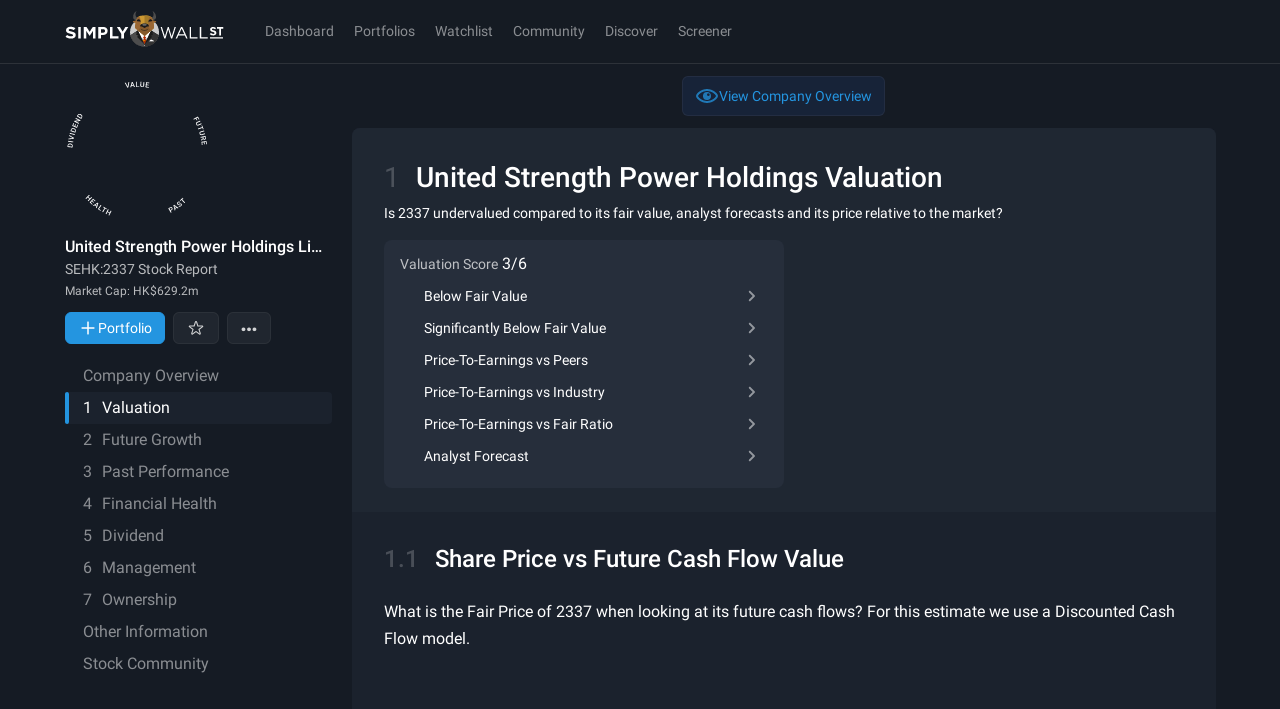

--- FILE ---
content_type: text/javascript
request_url: https://simplywall.st/static/js/DraftState.modern.20c5f608.js
body_size: 9002
content:
"use strict";
!function(){try{var e="undefined"!=typeof window?window:"undefined"!=typeof global?global:"undefined"!=typeof globalThis?globalThis:"undefined"!=typeof self?self:{},n=(new e.Error).stack;n&&(e._sentryDebugIds=e._sentryDebugIds||{},e._sentryDebugIds[n]="b4572f9a-e5d4-569a-ba6c-e9f84bcc3e7f")}catch(e){}}();
(self.__LOADABLE_LOADED_CHUNKS__=self.__LOADABLE_LOADED_CHUNKS__||[]).push([[98931],{4005:function(e,n,t){t.d(n,{L:function(){return g}});t(33853),t(98517),t(28844),t(30782),t(73769),t(34205),t(90977),t(28593),t(55020),t(30155);var r=t(70498),o=t(18172),i=t(76932),a=t(91880),c=t(96357),s=t(26199),d=t.n(s),u=t(48937),l=t.n(u),h=t(93656),p=t.n(h),m=(t(8691),t(90514));function f(e,n){return["COMPANY_INDUSTRY_AVG",e||"","".concat(n||20)]}var y=function(){var e=l()(p().mark((function e(n){var t,r,o,i;return p().wrap((function(e){for(;;)switch(e.prev=e.next){case 0:return t=d()(n.queryKey,3),t[0],r=t[1],o=t[2],e.prev=1,e.next=4,(0,m.Se)({companyIdentifier:"".concat(r,"?threshold=").concat(o,"&name[]=pe&name[]=price_to_sales&name[]=pb")});case 4:return i=e.sent,e.abrupt("return",i.data);case 8:throw e.prev=8,e.t0=e.catch(1),e.t0;case 11:case"end":return e.stop()}}),e,null,[[1,8]])})));return function(n){return e.apply(this,arguments)}}(),x=t(86643),g=function(e){var n,t=e.index,s=e.limit,d=e.selectedMultiple,u=e.tickerSymbol,l=e.uniqueSymbol,h=e.canonicalUrl,p=e.multiples,m=p.preferredMultiple.name,g=p.preferredMultiple.valueRaw,v=d||m,b=null===(n=Object.values(p).find((function(e){return e.name===v})))||void 0===n?void 0:n.valueRaw,w=(0,o.IT)({queryKey:f(l),queryFn:y,staleTime:1/0,enabled:Boolean(l)}),I=(0,o.IT)({queryKey:(0,c.GM)(h,v),queryFn:c.Vx,enabled:Boolean(h)}),j=I.data,k=I.status,C=(0,o.IT)({queryKey:(0,c.n0)(h,x.QG),queryFn:c.Ip,staleTime:1/0,enabled:Boolean(h)}).data,A=(0,a.useMemo)((function(){if(!j||!C)return{bucketSize:1,company:(0,i.QB)(),industry:{name:"",ratioFormatted:"n/a",salesGrowthFormatted:"n/a",earningsGrowthFormatted:"n/a"},industryId:0,region:null,countryISO:null};var e=j.Company.industryHistogram,n=e.secondaryIndustryId,t=e.level,r=e.bucketSize;return{company:(0,i.Hv)(v)(C.Company),region:"region"===t?e.region:null,countryISO:"country"===t?e.countryISO:null,bucketSize:r,industryId:n}}),[j,v,C]),M=A.company,S=A.region,P=A.countryISO,D=A.industryId,N=A.bucketSize,T=(0,a.useMemo)((function(){return b&&j?((null==j?void 0:j.Company.industryHistogram.buckets)||[]).findIndex((function(e){return!e.to||b>=(e.from||0)&&b<e.to})):-1}),[j,b]),G=t*N,F=20===t?1/0:(t+1)*N,R=T===t,z=(0,o.IT)({queryKey:(0,r.I)(v,P,S,G,F,D,R?s+1:s),queryFn:r.Z,staleTime:1/0,enabled:Boolean(D&&s)}).data,B=(0,a.useMemo)((function(){return null==z?void 0:z.map((0,i.Hv)(v)).filter((function(e){return e.tickerSymbol!==u})).slice(0,s)}),[s,z,v,u]),O=(0,a.useMemo)((function(){var e,n,t=null==j?void 0:j.Company.industryHistogram;if(!j||!t||!C)return{median:null,maxCount:0,max:20,bucketSize:1,count:0,companies:new Array(20).map((function(e,n){return{key:"".concat(n),from:5*n,to:5*(n+1),count:0}}))};var r=0;t.buckets.forEach((function(e,n){n!==t.buckets.length-1&&e.count>r&&(r=e.count)}));var o=(null===(e=w.data)||void 0===e||null===(n=e.data)||void 0===n?void 0:n.company.data.find((function(e){var n="PE"===v?"pe":"PB"===v?"pb":"price_to_sales";return e.name===n})))||{value:null},i=!1===C.Company.isPrimaryListing;return{median:"number"==typeof(null==o?void 0:o.value)?o.value:null,maxCount:r,count:t.count,max:t.maxRange,bucketSize:t.bucketSize,companies:t.buckets.map((function(e,n){return{key:e.key,from:e.from||t.minRange,to:e.to||t.maxRange,count:i&&n===T?e.count+1:e.count}}))}}),[j,w.data,v,C,T]);return{company:M,companies:B,companyIndex:T,isCompanyInIndex:R,industryCompanies:O,preferredMultiple:m,preferredMultipleValue:g,multipleValue:b,companyHistogramStatus:k}}},26749:function(e){e.exports="[data-uri]"},29065:function(e,n,t){t.r(n),t.d(n,{default:function(){return d}});var r=t(56945),o=t.n(r),i=t(37946),a=t(21035),c=t(80980),s=["company","industry","market"],d=function(e){var n=e.companyPB,t=e.industryPB,r=e.marketPB,d=e.companyName,u=e.industryName,l=e.marketName,h=o()(o()(o()({},s[0],n),s[1],t),s[2],r),p=o()(o()(o()({},s[0],d),s[1],u),s[2],l);return(0,c.jsx)(i.A,{title:"PB Ratio",keys:s,entityTitles:p,entities:h,formatter:function(e){return null!==e?(0,a.toFactor)(e,1):"n/a"},numTicks:5,from:0,to:20,flip:!0})}},29830:function(e,n,t){t.d(n,{A:function(){return O}});var r,o,i,a,c,s,d,u,l,h,p=t(63635),m=t.n(p),f=(t(98517),t(33853),t(90977),t(8691),t(25403),t(28379),t(39994)),y=t.n(f),x=(t(96758),t(93130)),g=t(75085),v=(0,x.Ay)("span").withConfig({componentId:"sc-le1v1t-0"})(["border-bottom:1px dotted ",";cursor:help;width:fit-content;"],(function(e){return e.theme.color.brand01})),b=(0,x.Ay)("p").withConfig({componentId:"sc-le1v1t-1"})(["margin:0;max-width:200px;",";"],(function(e){return e.theme.typography.tiny})),w=(0,x.Ay)("table").withConfig({componentId:"sc-le1v1t-2"})(["table-layout:fixed;width:100%;border-collapse:separate;border-spacing:0 4px;border:none;color:",";text-align:left;padding:0 ","px;"," thead tr{height:","px;position:sticky;inset-block-start:0;z-index:200;top:4px;}thead tr th{",";}tbody tr{background:",";",";height:","px;"," td:first-child{","}}th,td{width:20%;&:first-child{padding:0px 12px;width:40%;","}&:nth-child(2){width:16%;","}&:last-child{width:26%;","}}"],(function(e){return e.theme.color.whiteRGBA(.7)}),(function(e){return e.theme.x1spacePx}),g.$_.smDown(r||(r=y()(["\n    padding: 0;\n    width: 100vw;\n  "]))),(function(e){return e.theme.x5spacePx}),(function(e){return e.theme.typography.tinyStrong}),(function(e){return e.theme.color.whiteRGBA(.02)}),(function(e){return e.theme.typography.xSmall}),(function(e){return e.theme.x4spacePx-4}),g.$_.smDown(o||(o=y()(["\n      height: ","px;\n    "])),(function(e){return e.theme.x6spacePx})),g.$_.mdUp(i||(i=y()(["\n        border-top-left-radius: 4px;\n        border-bottom-left-radius: 4px;\n      "]))),g.$_.mdUp(a||(a=y()(["\n        width: 30%;\n      "]))),g.$_.mdUp(c||(c=y()(["\n        width: 20%;\n      "]))),g.$_.mdUp(s||(s=y()(["\n        width: 20%;\n        border-top-right-radius: 4px;\n        border-bottom-right-radius: 4px;\n      "])))),I=(0,x.Ay)("tr").withConfig({componentId:"sc-le1v1t-3"})(["&&&{background:",";}position:",";inset-block-start:0;z-index:200;top:48px;border-top:4px solid ",";"],(function(e){return e.theme.color.chart04RGBA(.1)}),(function(e){return e.sticky?"sticky":"static"}),(function(e){return e.theme.color.charcoal})),j=(0,x.Ay)("td").withConfig({componentId:"sc-le1v1t-4"})(["color:",";"],(function(e){return e.theme.color.chart04})),k=(0,x.Ay)("td").withConfig({componentId:"sc-le1v1t-5"})(["color:",";"],(function(e){var n=e.isNegative,t=e.theme;return n&&t.color.bad})),C=(0,x.Ay)("tr").withConfig({componentId:"sc-le1v1t-6"})(["position:",";inset-block-start:0;z-index:200;top:80px;"," &&&{background:",";}"],(function(e){return e.sticky?"sticky":"static"}),g.$_.smDown(d||(d=y()(["\n    top: 100px;\n  "]))),(function(e){return e.theme.color.brand01RGBA(.1)})),A=(0,x.Ay)("tr").withConfig({componentId:"sc-le1v1t-7"})([""," &:hover{","}"],(function(e){return!e.disabled&&"cursor: pointer;"}),(function(e){var n=e.theme;return!e.disabled&&"background: ".concat(n.color.whiteRGBA(.05),";")})),M=(0,x.Ay)("div").withConfig({componentId:"sc-le1v1t-8"})(["position:relative;height:100%;display:flex;align-items:center;text-decoration:none;color:",";height:","px;"," ",""],(function(e){return e.theme.color.whiteRGBA(.7)}),(function(e){return e.theme.x4spacePx-4}),g.$_.smDown(u||(u=y()(["\n    height: ","px;\n    justify-content: center;\n    align-items: flex-start;\n    flex-direction: column;\n  "])),(function(e){return e.theme.x6spacePx})),(function(e){return e.selected&&(0,x.AH)(["&::after{content:' ';display:block;position:absolute;width:4px;background-color:",";left:-12px;top:0;bottom:0;","}"],(function(e){return e.theme.color.brand01}),g.$_.mdUp(l||(l=y()(["\n          border-top-left-radius: 4px;\n          border-bottom-left-radius: 4px;\n        "]))))})),S=(0,x.Ay)("a").withConfig({componentId:"sc-le1v1t-9"})(["width:100%;color:",";margin-right:0.25em;text-decoration:none;",""],(function(e){return e.theme.color.brand01}),g.$_.mdUp(h||(h=y()(["\n    width: auto;\n    white-space: nowrap;\n  "])))),P=(0,x.Ay)("span").withConfig({componentId:"sc-le1v1t-10"})(["width:100%;white-space:nowrap;overflow:hidden;text-overflow:ellipsis;"]),D=t(38681),N=t(58614),T=t(4627),G=(t(46322),t(97959)),F=t(21411),R=t(58470),z=t(80980),B=["preferredMultiple","company","companies","numberOfCompanies","companiesIsLoading","companiesToShow","pinHighlighted","industry","isCompanyInCurrentRange"],O=function(e){var n=e.preferredMultiple,t=e.company,r=e.companies,o=e.numberOfCompanies,i=e.companiesIsLoading,a=e.companiesToShow,c=e.pinHighlighted,s=e.industry,d=s.ratioFormatted,u=s.salesGrowthFormatted,l=s.earningsGrowthFormatted,h=e.isCompanyInCurrentRange,p=m()(e,B),f=(0,N.A)(),y=(0,T.z1)().trackEvent,x=(0,G.a)(),O=(0,F.Y)(),L=function(){var e=(0,G.a)();return function(n){switch(n){case"PE":return e("vsIndustry.table.header.peLabel");case"PB":return e("vsIndustry.table.header.pbLabel");case"PS":return e("vsIndustry.table.header.psLabel")}}}();return(0,z.jsx)(z.Fragment,{children:(0,z.jsxs)(w,{"data-cy-id":p["data-cy-id"],children:[(0,z.jsx)("thead",{children:(0,z.jsxs)("tr",{children:[(0,z.jsx)("th",{children:x("vsIndustry.table.header.numberOfCompanies",{count:o})}),(0,z.jsx)("th",{children:(0,z.jsx)(D.default,{zIndex:10999,openDelay:300,light:!0,title:(0,z.jsx)(b,{children:f((null==n?void 0:n.toLowerCase())+" ratio")}),children:(0,z.jsx)(v,{children:n&&L(n)})})}),(0,z.jsx)("th",{children:(0,z.jsx)(D.default,{zIndex:10999,openDelay:300,light:!0,title:(0,z.jsx)(b,{children:f("estimated ".concat("PS"===n?"sales":"earnings"," growth"))}),children:(0,z.jsx)(v,{children:x("vsIndustry.table.header.estimatedGrowth")})})}),(0,z.jsx)("th",{children:(0,z.jsx)(D.default,{zIndex:10999,openDelay:300,light:!0,title:(0,z.jsx)(b,{children:f("market capitalization")}),children:(0,z.jsx)(v,{children:x("vsIndustry.table.header.marketCap")})})})]})}),(0,z.jsxs)("tbody",{children:[h&&(0,z.jsxs)(z.Fragment,{children:[(0,z.jsxs)(I,{sticky:c,children:[(0,z.jsx)(j,{children:x("vsIndustry.chart.industryAverage")}),(0,z.jsx)("td",{children:d}),(0,z.jsx)("td",{children:"PS"===n?u:l}),(0,z.jsx)("td",{children:""})]}),(0,z.jsxs)(C,{sticky:c,children:[(0,z.jsx)("td",{children:(0,z.jsxs)(M,{selected:!0,"data-cy-id":"vs-industry-selected-row-name",children:[(0,z.jsx)(S,{children:t.tickerSymbol+" "}),(0,z.jsx)(P,{children:t.name})]})}),(0,z.jsxs)("td",{"data-cy-id":"vs-industry-selected-row-multiple",children:[" ",t.ratioFormatted]}),(0,z.jsx)(k,{"data-cy-id":"vs-industry-selected-row-growth",isNegative:"PS"===n?t.salesGrowth<0:t.earningsGrowth<0,children:"PS"===n?t.salesGrowthFormatted:t.earningsGrowthFormatted}),(0,z.jsx)("td",{"data-cy-id":"vs-industry-selected-row-market-cap",children:t.marketCapUSDFormatted})]})]}),!i&&r.slice(0,a).map((function(e){var t=(0,R.d9)(O)?"/".concat(O).concat(e.canonicalURL,"/valuation"):"".concat(e.canonicalURL,"/valuation");return(0,z.jsxs)(A,{"data-cy-id":"vs-industry-company-row",onClick:function(){window.open(t,"_blank"),y({action:"click",modifier:"vsIndustryChart",companyId:e.companyId})},children:[(0,z.jsx)("td",{"data-cy-id":"vs-industry-company-row-name",children:(0,z.jsxs)(M,{children:[(0,z.jsx)(S,{href:t,target:"_blank",children:e.tickerSymbol+" "}),(0,z.jsx)(P,{children:e.name})]})}),(0,z.jsx)("td",{"data-cy-id":"vs-industry-company-row-multiple",children:e.ratioFormatted}),(0,z.jsx)(k,{"data-cy-id":"vs-industry-company-row-growth",isNegative:"PS"===n?e.salesGrowth<0:e.earningsGrowth<0,children:"PS"===n?e.salesGrowthFormatted:e.earningsGrowthFormatted}),(0,z.jsx)("td",{"data-cy-id":"vs-industry-company-row-market-cap",children:e.marketCapUSDFormatted})]},e.companyId)})),i&&Array.from({length:a}).map((function(e,n){return(0,z.jsxs)(A,{disabled:!0,children:[(0,z.jsx)("td",{children:(0,z.jsx)(g.C4,{maxWidth:"40%"})}),(0,z.jsx)("td",{children:(0,z.jsx)(g.C4,{maxWidth:"24%"})}),(0,z.jsx)("td",{children:(0,z.jsx)(g.C4,{maxWidth:"24%"})}),(0,z.jsx)("td",{children:(0,z.jsx)(g.C4,{maxWidth:"40%"})})]},n)}))]})]})})}},30464:function(e,n,t){t.r(n),t.d(n,{default:function(){return T}});var r,o,i,a=t(26199),c=t.n(a),s=(t(15209),t(30782),t(51305),t(28379),t(2730),t(98517),t(90977),t(91880)),d=t(39994),u=t.n(d),l=t(93130),h=t(75085),p=(0,l.Ay)("div").withConfig({componentId:"sc-297e2c-0"})(["width:100%;background:",";border-radius:","px;",""],(function(e){return e.theme.color.bgSurface}),(function(e){return e.theme.x1spacePx}),h.$_.smDown(r||(r=u()(["\n    border-radius: 0px;\n    width: 100vw;\n    margin: 0px ","px;\n  "])),(function(e){return-e.theme.x2spacePx}))),m=(0,l.Ay)(h.$n).withConfig({componentId:"sc-297e2c-1"})(["background:none;&&&:hover{background:",";}color:",";"],(function(e){return e.theme.color.brand03RGBA(.05)}),(function(e){return e.theme.color.brand01})),f=(0,l.Ay)("div").withConfig({componentId:"sc-297e2c-2"})(["width:100%;padding:","px;padding-top:4px;"],(function(e){return e.theme.x1spacePx})),y=(0,l.Ay)("div").withConfig({componentId:"sc-297e2c-3"})(["display:flex;align-items:center;justify-content:center;width:100%;",";color:",";height:","px;",""],(function(e){return e.theme.typography.tiny}),(function(e){return e.theme.color.mediumGray}),(function(e){return 52+e.companiesMissing*e.theme.x4spacePx}),h.$_.smDown(o||(o=u()(["\n    height: ","px;\n  "])),(function(e){return 52+e.companiesMissing*(e.theme.x6spacePx+4)}))),x=(0,l.Ay)("div").withConfig({componentId:"sc-297e2c-4"})(["color:",";width:100%;position:absolute;display:flex;flex-direction:column;overflow:hidden;height:100%;",";"],(function(e){return e.theme.color.white}),h.$_.mdUp(i||(i=u()(["\n    padding: 0px ","px;\n  "])),(function(e){return e.theme.x4spacePx}))),g=(0,l.Ay)(h.YF).withConfig({componentId:"sc-297e2c-5"})(["position:relative;"]),v=(0,l.Ay)("div").withConfig({componentId:"sc-297e2c-6"})(["display:none;"]),b=t(31300),w=t(29830),I=t(76932),j=t(83406),k=t(4005),C=t(73605),A=t(52088),M=t(97959),S=t(20169),P=t(80980),D=function(){return(0,h.Bn)(),null},N=(0,j.Ay)({resolved:{},chunkName:function(){return"components-ActionSheetTable"},isReady:function(e){var n=this.resolve(e);return!0===this.resolved[n]&&!!t.m[n]},importAsync:function(){return t.e(26505).then(t.bind(t,73144))},requireAsync:function(e){var n=this,t=this.resolve(e);return this.resolved[t]=!1,this.importAsync(e).then((function(e){return n.resolved[t]=!0,e}))},requireSync:function(e){var n=this.resolve(e);return t(n)},resolve:function(){return 73144}}),T=function(){var e,n=(0,C.t)(),t=n.index,r=n.multiple,o=n.setIndex,i=-1===t?0:t,a=(0,h.DP)(),d=(0,S.useValuationData)(),u=d.multiples,l=d.tickerSymbol,j=d.uniqueSymbol,T=d.canonicalUrl,G=r||u.preferredMultiple.name,F=(0,k.L)({tickerSymbol:l,index:i,limit:4,selectedMultiple:G,uniqueSymbol:j,canonicalUrl:T,multiples:u}),R=F.companies,z=F.company,B=F.companyIndex,O=F.isCompanyInIndex,L=F.industryCompanies;(0,s.useEffect)((function(){B>=0&&o(B)}),[B]);var U=(null===(e=L.companies[i])||void 0===e?void 0:e.count)||0,_=(0,s.useState)(!1),Z=c()(_,2),E=Z[0],H=Z[1],W={name:d.industrySecondaryName,ratioFormatted:(0,I.OJ)(L.median),salesGrowthFormatted:d.revenueGrowthAnnualIndustryFormatted,earningsGrowthFormatted:d.netIncomeGrowthAnnualIndustryFormatted},V=R&&U>(O?3:4),q=Boolean(!R),$=O?2:4,K=(0,M.a)();return(0,P.jsxs)(p,{children:[(0,P.jsx)(b.A,{industryCompanies:L,preferredMultiple:G}),(0,P.jsx)(w.A,{"data-cy-id":"valuation-multiple-vs-industry-table",company:z,companies:R?R.slice(0,$):[],numberOfCompanies:U,companiesIsLoading:q,companiesToShow:$,preferredMultiple:G,industry:W,isCompanyInCurrentRange:O}),V?(0,P.jsx)(f,{children:(0,P.jsx)(m,{styleType:"loudLarge",display:"block",onClick:function(){return H(!0)},"data-cy-id":"vs-industry-show-more",children:K("vsIndustry.table.showMore",{count:U})})}):(0,P.jsx)(y,{companiesMissing:R?Math.max($-R.length,0):0,children:R&&K("vsIndustry.table.noMore",{metric:G})}),(0,P.jsxs)(A.Ay,{open:E,onClose:function(){return H(!1)},children:[(0,P.jsx)(D,{}),(0,P.jsx)(A.VS,{onClick:function(){return H(!1)}}),(0,P.jsx)(A.cj,{children:(0,P.jsx)(h.xA,{templateRows:"calc(40px + ".concat(a.safeAreaInsetTop,") auto"),children:(0,P.jsxs)(A.Zk,{templateRows:"max-content 1fr",row:"2",children:[(0,P.jsx)(A.Y9,{children:(0,P.jsxs)(h.az,{paddingBottom:"x3",children:[(0,P.jsxs)(h.DZ,{"data-cy-id":"vs-industry-action-sheet-table-heading",as:"h3",typography:"xLargeStrong",color:"white",children:[G," Ratio vs. Industry"]}),(0,P.jsx)(h.EY,{"data-cy-id":"vs-industry-action-sheet-table-subheading",typography:"small",color:"whiteRGBA",opacity:.5,children:(0,P.jsx)(P.Fragment,{children:L.count&&W.name?K("vsIndustry.table.subHeading",{count:L.count,industryName:W.name}):(0,P.jsx)(P.Fragment,{children:" "})})})]})}),(0,P.jsx)(g,{children:(0,P.jsx)(x,{children:(0,P.jsx)(N,{numberOfCompanies:U,companiesIsLoading:q,industry:W,isCompanyInCurrentRange:O})})})]})})})]}),!E&&(0,P.jsx)(v,{children:(0,P.jsx)(N,{numberOfCompanies:U,companiesIsLoading:q,industry:W,isCompanyInCurrentRange:O})})]})}},31300:function(e,n,t){t.d(n,{A:function(){return k}});var r,o=t(26199),i=t.n(o),a=(t(33853),t(8691),t(91880)),c=t(75085),s=t(39994),d=t.n(s),u=t(93130),l=(0,u.Ay)("div").withConfig({componentId:"sc-b01l33-0"})(["position:relative;width:100%;height:","px;"],(function(e){return e.theme.x5spacePx})),h=(0,u.Ay)("div").withConfig({componentId:"sc-b01l33-1"})(["width:",";display:flex;flex-direction:row;flex-wrap:nowrap;align-items:center;overflow-x:auto;&::-webkit-scrollbar{width:0;height:0;background:transparent;}"],(function(e){var n=e.width;return n?"".concat(n,"px"):"100%"})),p=(0,u.Ay)("div").withConfig({componentId:"sc-b01l33-2"})(["position:relative;"]),m=(0,u.Ay)("button").withConfig({componentId:"sc-b01l33-3"})(["margin:4px;width:","px;height:","px;"," color:",";border-radius:4px;",";&:hover{background-color:",";}",""],(function(e){return e.theme.x15spacePx}),(function(e){return e.theme.x4spacePx}),(function(e){var n=e.selected,t=e.theme;return n&&"background: ".concat(t.color.brand02RGBA(.1),";")}),(function(e){var n=e.selected,t=e.theme;return n?t.color.brand01:t.color.whiteRGBA(.5)}),(function(e){return e.theme.typography.xSmall}),(function(e){var n=e.selected,t=e.theme;return!n&&t.color.whiteRGBA(.05)}),c.$_.smDown(r||(r=d()(["\n    width: ","px;\n  "])),(function(e){return e.theme.x10spacePx}))),f=(0,u.Ay)("div").withConfig({componentId:"sc-b01l33-4"})(["position:absolute;pointer-events:none;top:0;bottom:0;",";width:20px;height:100%;"],(function(e){var n=e.side;return"".concat(n,": 0")})),y=(0,u.Ay)("div").withConfig({componentId:"sc-b01l33-5"})(["position:absolute;pointer-events:none;width:36px;top:0;bottom:0;",";background:",";"],(function(e){var n=e.side;return"".concat(n,": 0")}),(function(e){var n=e.side,t=e.theme;return"linear-gradient(".concat("left"===n?-90:90,"deg, rgba(21, 27, 36, 0) 0%, ").concat(t.color.bgSurface," 100%);")})),x=t(56852),g=t(73437),v=t(88837),b=t.n(v),w=t(21035),I=t(73605),j=t(80980),k=function(e){var n=e.industryCompanies,t=e.preferredMultiple,r=(0,I.t)(),o=r.index,s=r.multiple,d=r.setIndex,u=n.companies,v=n.max,k=(0,x.Ay)(),C=k.observe,A=k.width,M=(0,g.A)().width,S=(0,a.useRef)(null),P=(0,a.useRef)(null),D=(0,a.useRef)(null),N=(0,a.useState)(!1),T=i()(N,2),G=T[0],F=T[1],R=(0,a.useState)(!1),z=i()(R,2),B=z[0],O=z[1],L=(0,c.DP)();(0,a.useEffect)((function(){var e=void 0!==M&&M<=L.smMaxRaw?88:128;b()((function(){S.current&&S.current.scrollTo({top:0,left:e*o-(A-e)/2,behavior:"smooth"})}),200)()}),[o,A,M,L.smMaxRaw]);var U=s||t,_=(0,a.useMemo)((function(){return u.map((function(e,n){var t="".concat(null==U?void 0:U.toUpperCase()," ").concat((0,w.toTruncated)(e.from||0,1),"–").concat((0,w.toTruncated)(e.to||v,1));return(0,j.jsxs)(p,{children:[(0,j.jsx)(m,{selected:o===n,onClick:function(){return d(n)},"data-cy-id":"vs-industry-tab-".concat(n),children:n===u.length-1?"".concat(null==U?void 0:U.toUpperCase()," ").concat(e.from,"+"):t},e.key),0===n&&(0,j.jsx)(f,{side:"left",ref:P}),n===u.length-1&&(0,j.jsx)(f,{side:"right",ref:D})]},e.key)}))}),[u,v,o,d,U]);return(0,a.useEffect)((function(){var e=function(e){return function(n){var t=n[0];t&&!0===t.isIntersecting?e(!1):e(!0)}},n=new IntersectionObserver(e(F),{root:S.current}),t=new IntersectionObserver(e(O),{root:S.current});return P.current&&n.observe(P.current),D.current&&t.observe(D.current),function(){n.disconnect(),t.disconnect()}}),[]),(0,j.jsxs)(l,{ref:C,children:[(0,j.jsx)(h,{ref:S,width:A,children:_}),G&&(0,j.jsx)(y,{side:"left"}),B&&(0,j.jsx)(y,{side:"right"})]})}},36338:function(e,n,t){t.r(n),t.d(n,{initialiseSentry:function(){return u},logEvent:function(){return h},setUser:function(){return l}});t(315),t(91662),t(28593),t(30782),t(12726),t(55303),t(55020),t(30155),t(73117),t(43948),t(67084);var r=t(56945),o=t.n(r),i=t(52371),a=t(87917),c=t(81186);function s(e,n){var t=Object.keys(e);if(Object.getOwnPropertySymbols){var r=Object.getOwnPropertySymbols(e);n&&(r=r.filter((function(n){return Object.getOwnPropertyDescriptor(e,n).enumerable}))),t.push.apply(t,r)}return t}function d(e){for(var n=1;n<arguments.length;n++){var t=null!=arguments[n]?arguments[n]:{};n%2?s(Object(t),!0).forEach((function(n){o()(e,n,t[n])})):Object.getOwnPropertyDescriptors?Object.defineProperties(e,Object.getOwnPropertyDescriptors(t)):s(Object(t)).forEach((function(n){Object.defineProperty(e,n,Object.getOwnPropertyDescriptor(t,n))}))}return e}function u(e){(0,i.init)(d({beforeSend:function(e){var n,t=(0,c.cI)().team,r=null===(n=e.tags)||void 0===n?void 0:n.team;return t&&!r&&(e.tags=d(d({},e.tags),{},{team:t})),e},integrations:[(0,i.browserTracingIntegration)({beforeStartSpan:function(e){var n=(0,a.$)();return d(d({},e),{},{name:n})}}),(0,i.replayIntegration)()]},e))}function l(e){(0,i.setUser)(e)}var h=function(e,n){return(0,i.captureEvent)(e,n)}},47729:function(e,n,t){t.r(n),t.d(n,{default:function(){return d}});var r=t(56945),o=t.n(r),i=t(37946),a=t(21035),c=t(80980),s=["portfolio","market"],d=function(e){var n=e.portfolioPB,t=e.portfolioName,r=e.marketPB,d=e.marketName,u=o()(o()({},s[0],n),s[1],r),l=o()(o()({},s[0],t),s[1],d);return(0,c.jsx)(i.A,{title:"PB Ratio",keys:s,entityTitles:l,entities:u,formatter:function(e){return null!==e?(0,a.toFactor)(e,1):"n/a"},numTicks:5,from:0,to:20,flip:!0})}},76668:function(e,n,t){t.r(n),t.d(n,{DraftState:function(){return a}});var r=t(4627),o=t(3853),i=t(80980),a=function(e){var n=e.onKeepExisting,t=e.onStartFresh,a=(0,r.z1)({type:"track",subject:"megaTable"}),c=a.Track,s=a.trackEvent;return(0,i.jsx)(c,{children:(0,i.jsxs)(o.aF,{title:"Draft portfolio found",isOpen:!0,isDismissable:!1,className:"lg:w-96",children:[(0,i.jsx)(o.aF.Body,{children:"You have an existing portfolio in draft that wasn't saved. Would you like to restore it or start fresh?"}),(0,i.jsxs)(o.aF.Actions,{children:[(0,i.jsx)(o.$n,{variant:"secondary",onClick:function(){s({action:"click",subject:"deleteExistingDraftTransactions"}),t()},children:"Start fresh"}),(0,i.jsx)(o.$n,{variant:"primary",onClick:function(){s({action:"click",subject:"keepExistingDraftTransactions"}),n()},children:"Keep existing"})]})]})})}},86746:function(e,n,t){t.r(n),t.d(n,{FloatingActionButton:function(){return u}});t(15209),t(30782),t(51305),t(28379),t(2730);var r=t(83406),o=t(52371),i=t(80887),a=t(91880),c=t(80980),s=(0,r.RZ)((function(){return Promise.all([t.e(9598),t.e(32548)]).then(t.bind(t,32548)).then((function(e){return{default:e.DeprecatedFloatingMenu}}))})),d=(0,r.RZ)((function(){return Promise.all([t.e(9598),t.e(12308)]).then(t.bind(t,12308)).then((function(e){return{default:e.FloatingActionButton}}))})),u=function(e){var n=e.companyId,t=e.tickerSymbol,r=e.uniqueSymbol;return(0,i._)("vibe-investing-ai-chat").enabled?(0,c.jsx)(o.ErrorBoundary,{children:(0,c.jsx)(a.Suspense,{fallback:(0,c.jsx)(c.Fragment,{}),children:(0,c.jsx)(d,{companyId:n,tickerSymbol:t,uniqueSymbol:r})})}):(0,c.jsx)(o.ErrorBoundary,{children:(0,c.jsx)(a.Suspense,{fallback:(0,c.jsx)(c.Fragment,{}),children:(0,c.jsx)(s,{companyId:n,tickerSymbol:t,uniqueSymbol:r})})})}},91817:function(e){e.exports=JSON.parse('{"header.actions.addNote":"Add Note","header.actions.addToPortfolio":"Add to Portfolio","header.actions.compare":"Compare","header.actions.downloadToCSV":"Download to CSV","header.actions.downloadToPDF":"Download to PDF","header.actions.more":"More actions","header.actions.watch":"Watch","header.actions.watched":"Watching","header.companyTitle":"{{ uniqueSymbol }} Stock Report","header.error.general":"Something went wrong, please refresh the page","header.graph.changeNarrative":"Change narrative","header.graph.myFairValue":"My Fair Value","header.graph.selectNarrative":"Select narrative","header.graph.editFairValue":"Edit Fair Value","header.graph.sharePrice":"Share Price","header.marketCap":"Market Cap","header.portfolio.demo":"Demo","header.portfolio.empty":"No holdings","header.portfolio.holding":"Holding","header.portfolio.missing":"Missing Data","header.portfolio.missingCount":"{{count}} missing data","header.portfolio.positionCount":"{{count}} Portfolio Positions","header.portfolio.value":"Portfolio Value","header.portfolio.view":"View","header.warning.downloadUnavailable":"<0>Download Company Report is only available on Unlimited Plan.</0><1>Upgrade to unlock Company Report Download</1>","valuation.sharePrice.intrinsicDiscount":"intrinsic discount","valuation.sharePrice.notAvailableShort":"n/a","valuation.sharePrice.overvalued":"overvalued","valuation.sharePrice.undervalued":"undervalued","header.actions.portfolio":"Portfolio"}')}}]);
//# sourceMappingURL=DraftState.modern.20c5f608.js.map
//# debugId=b4572f9a-e5d4-569a-ba6c-e9f84bcc3e7f


--- FILE ---
content_type: text/javascript
request_url: https://simplywall.st/static/js/pages-CompanyReport-components-Ownership.modern.08cb40fa.js
body_size: 17393
content:
"use strict";
!function(){try{var e="undefined"!=typeof window?window:"undefined"!=typeof global?global:"undefined"!=typeof globalThis?globalThis:"undefined"!=typeof self?self:{},n=(new e.Error).stack;n&&(e._sentryDebugIds=e._sentryDebugIds||{},e._sentryDebugIds[n]="ddeff558-d0df-59c4-9d8b-f0dd2d0fcc6f")}catch(e){}}();
(self.__LOADABLE_LOADED_CHUNKS__=self.__LOADABLE_LOADED_CHUNKS__||[]).push([[62094],{3883:function(e,t,n){n.d(t,{J:function(){return r}});n(91662),n(2350),n(63200),n(36717),n(33853);var r=function(e,t){return e.map((function(e){return n=e,r=t?t[e]:void 0,i=null!=r&&r.value?"PASS":"FAIL",o=null==r||null===(a=r.description)||void 0===a?void 0:a.replace(/\[\[(.*?)\]\]/g,(function(e,t){return t})),{mark:i,hash:n,title:null==r?void 0:r.title,description:o};var n,r,a,i,o}))}},39333:function(e,t,n){n.r(t),n.d(t,{DCFRawData:function(){return S},DCFRawDataModal:function(){return b.default},ValuationPBRatioRawData:function(){return Y},ValuationPBRatioRawDataContainer:function(){return ne},ValuationPEGRatioRawData:function(){return K},ValuationPEGRatioRawDataContainer:function(){return re},ValuationPERatioRawData:function(){return Z},ValuationPERatioRawDataContainer:function(){return ae},ValueContainer:function(){return te},default:function(){return G}});var r=n(26199),a=n.n(r),i=(n(15209),n(30782),n(51305),n(28379),n(2730),n(8691),n(91880)),o=n(83406),c=n(4627),s=n(75085),l=n(35636),u=n(97680),d=n(39196),h=n(58256),y=n(58332),m=n(44303),p=n(78662),g=n(80154),f=n(93130),x=n(80980),v=(0,o.Ay)({resolved:{},chunkName:function(){return"DCFRawDataModal"},isReady:function(e){var t=this.resolve(e);return!0===this.resolved[t]&&!!n.m[t]},importAsync:function(){return Promise.resolve().then(n.bind(n,99924))},requireAsync:function(e){var t=this,n=this.resolve(e);return this.resolved[n]=!1,this.importAsync(e).then((function(e){return t.resolved[n]=!0,e}))},requireSync:function(e){var t=this.resolve(e);return n(t)},resolve:function(){return 99924}}),j=(0,f.Ay)(s.$n).withConfig({componentId:"sc-pj63jx-0"})(["color:",";"],(function(e){return e.theme.color.whiteRGBA(.7)})),S=function(e){var t=e.companyId,n=(0,i.useState)(!1),r=a()(n,2),o=r[0],c=r[1];return(0,x.jsxs)(x.Fragment,{children:[o&&(0,x.jsx)(v,{companyId:t,onClose:function(){return c(!1)}}),(0,x.jsxs)(j,{"data-cy-id":"chart-action-raw-data-".concat(t),styleType:"gentle",alignIcon:"left",marginRight:!0,onClick:function(){return c(!0)},children:[(0,x.jsx)(g.A,{})," View Data"]})]})},b=n(99924),P=n(33405),C=n(81866),w=n(70887),E=n(49949),A=n(83250),R=n(85086),O=n(22986),D=n(91558),k=n(26299),F=n(3883),I=(0,o.Ay)({resolved:{},chunkName:function(){return"pages-CompanyReport-components-Value"},isReady:function(e){var t=this.resolve(e);return!0===this.resolved[t]&&!!n.m[t]},importAsync:function(){return Promise.resolve().then(n.bind(n,39333))},requireAsync:function(e){var t=this,n=this.resolve(e);return this.resolved[n]=!1,this.importAsync(e).then((function(e){return t.resolved[n]=!0,e}))},requireSync:function(e){var t=this.resolve(e);return n(t)},resolve:function(){return 39333}},{ssr:!1,resolveComponent:function(e){return e.ValuationPBRatioRawDataContainer}}),N=(0,o.Ay)({resolved:{},chunkName:function(){return"pages-CompanyReport-components-Value"},isReady:function(e){var t=this.resolve(e);return!0===this.resolved[t]&&!!n.m[t]},importAsync:function(){return Promise.resolve().then(n.bind(n,39333))},requireAsync:function(e){var t=this,n=this.resolve(e);return this.resolved[n]=!1,this.importAsync(e).then((function(e){return t.resolved[n]=!0,e}))},requireSync:function(e){var t=this.resolve(e);return n(t)},resolve:function(){return 39333}},{ssr:!1,resolveComponent:function(e){return e.ValuationPEGRatioRawDataContainer}}),V=(0,o.Ay)({resolved:{},chunkName:function(){return"pages-CompanyReport-components-Value"},isReady:function(e){var t=this.resolve(e);return!0===this.resolved[t]&&!!n.m[t]},importAsync:function(){return Promise.resolve().then(n.bind(n,39333))},requireAsync:function(e){var t=this,n=this.resolve(e);return this.resolved[n]=!1,this.importAsync(e).then((function(e){return t.resolved[n]=!0,e}))},requireSync:function(e){var t=this.resolve(e);return n(t)},resolve:function(){return 39333}},{ssr:!1,resolveComponent:function(e){return e.ValuationPERatioRawDataContainer}}),q=(0,o.Ay)({resolved:{},chunkName:function(){return"PBRatioGauge"},isReady:function(e){var t=this.resolve(e);return!0===this.resolved[t]&&!!n.m[t]},importAsync:function(){return n.e(98931).then(n.bind(n,29065))},requireAsync:function(e){var t=this,n=this.resolve(e);return this.resolved[n]=!1,this.importAsync(e).then((function(e){return t.resolved[n]=!0,e}))},requireSync:function(e){var t=this.resolve(e);return n(t)},resolve:function(){return 29065}},{ssr:!1}),M=(0,o.Ay)({resolved:{},chunkName:function(){return"PEGRatioGauge"},isReady:function(e){var t=this.resolve(e);return!0===this.resolved[t]&&!!n.m[t]},importAsync:function(){return n.e(13167).then(n.bind(n,65782))},requireAsync:function(e){var t=this,n=this.resolve(e);return this.resolved[n]=!1,this.importAsync(e).then((function(e){return t.resolved[n]=!0,e}))},requireSync:function(e){var t=this.resolve(e);return n(t)},resolve:function(){return 65782}},{ssr:!1}),L=(0,o.Ay)({resolved:{},chunkName:function(){return"PERatioGauge"},isReady:function(e){var t=this.resolve(e);return!0===this.resolved[t]&&!!n.m[t]},importAsync:function(){return n.e(91456).then(n.bind(n,24087))},requireAsync:function(e){var t=this,n=this.resolve(e);return this.resolved[n]=!1,this.importAsync(e).then((function(e){return t.resolved[n]=!0,e}))},requireSync:function(e){var t=this.resolve(e);return n(t)},resolve:function(){return 24087}},{ssr:!1}),T=(0,o.Ay)({resolved:{},chunkName:function(){return"components-ChartActions"},isReady:function(e){var t=this.resolve(e);return!0===this.resolved[t]&&!!n.m[t]},importAsync:function(){return n.e(98493).then(n.bind(n,58766))},requireAsync:function(e){var t=this,n=this.resolve(e);return this.resolved[n]=!1,this.importAsync(e).then((function(e){return t.resolved[n]=!0,e}))},requireSync:function(e){var t=this.resolve(e);return n(t)},resolve:function(){return 58766}},{ssr:!1,resolveComponent:function(e){return e.ChartActionsContainer}}),B=(0,o.Ay)({resolved:{},chunkName:function(){return"components-DCF"},isReady:function(e){var t=this.resolve(e);return!0===this.resolved[t]&&!!n.m[t]},importAsync:function(){return n.e(62575).then(n.bind(n,57378))},requireAsync:function(e){var t=this,n=this.resolve(e);return this.resolved[n]=!1,this.importAsync(e).then((function(e){return t.resolved[n]=!0,e}))},requireSync:function(e){var t=this.resolve(e);return n(t)},resolve:function(){return 57378}},{ssr:!1}),_=(0,o.Ay)({resolved:{},chunkName:function(){return"pages-CompanyReport-components-SimilarCompanies-NextStep"},isReady:function(e){var t=this.resolve(e);return!0===this.resolved[t]&&!!n.m[t]},importAsync:function(){return Promise.all([n.e(41770),n.e(69512),n.e(49784),n.e(67815),n.e(58974),n.e(1245),n.e(86902),n.e(71273)]).then(n.bind(n,15850))},requireAsync:function(e){var t=this,n=this.resolve(e);return this.resolved[n]=!1,this.importAsync(e).then((function(e){return t.resolved[n]=!0,e}))},requireSync:function(e){var t=this.resolve(e);return n(t)},resolve:function(){return 15850}}),G=(0,c.Ay)({type:"track",subject:"Value"})((function(e){var t=e.pe,n=e.pb,r=e.mpe,o=e.mpb,g=e.ipe,f=e.ipb,v=e.peg,j=e.marketName,b=e.industryName,G=e.isFund,U=e.companyId,H=e.sharePrice,W=e.companyName,Z=e.uniqueSymbol,K=e.sectionNumber,Y=e.intrinsicValue,z=e.intrinsicDiscount,J=e.intrinsicValueFormatted,Q=e.intrinsicDiscountFormatted,$=e.sharePriceFormatted,X=e.keyMetric,ee=e.keyMetricTitle,te=e.skipDefer,ne=(0,O.W$)()?"h2":"h3",re=(0,i.useState)(!0),ae=a()(re,2),ie=ae[0],oe=ae[1],ce=(0,c.z1)(),se={action:"click",modifier:"show_Meaningless_data"},le=(0,D.I$)(),ue=(0,k.A)({canonicalURL:le}).data,de=ue||{},he=de.IsUndervaluedBasedOnDCF,ye=de.IsHighlyUndervaluedBasedOnDCF,me=de.IsUndervaluedOnPERelativeToPeers,pe=de.IsUndervaluedOnPERelativeToMarket,ge=de.IsUndervaluedBasedOnPEG,fe=de.IsUndervaluedBasedOnPB,xe=de.IsDCFMeaningless,ve=(0,i.useMemo)((function(){return(0,F.J)(["IsUndervaluedBasedOnDCF","IsHighlyUndervaluedBasedOnDCF","IsUndervaluedOnPERelativeToPeers","IsUndervaluedOnPERelativeToMarket","IsUndervaluedBasedOnPEG","IsUndervaluedBasedOnPB"],ue)}),[ue]),je=!0===(null==xe?void 0:xe.value);(0,i.useEffect)((function(){oe(!1===je)}),[je]);var Se=(0,i.useMemo)((function(){return{dcfDownloadUrl:(0,p.B)(U,m.NB.DCF),peDownloadUrl:(0,p.B)(U,m.NB.PE),pegDownloadUrl:(0,p.B)(U,m.NB.PEG),pbDownloadUrl:(0,p.B)(U,m.NB.PB)}}),[U]),be=Se.dcfDownloadUrl,Pe=Se.peDownloadUrl,Ce=Se.pegDownloadUrl,we=Se.pbDownloadUrl;return(0,x.jsxs)(l.A,{sectionNumber:K,children:[(0,x.jsx)(A.A,{title:(0,x.jsx)(R.A,{title:"Valuation"}),description:"Is ".concat(W," undervalued compared to its fair value and its price relative to the market?"),checks:ve,section:"valuation",children:(0,x.jsx)(A.J,{metric:X,description:ee})}),je&&(0,x.jsx)(u.A,{body:(0,x.jsxs)(x.Fragment,{children:[(0,x.jsx)("p",{children:"In this section, we usually try to help investors determine whether ".concat(W," is trading at an attractive price based on the cash flow it is expected to produce in the future. But as ").concat(W," has not provided consistent financial data, and the stock also has no analyst forecast or coverage, its intrinsic value cannot be reliably calculated by extrapolating past data or using analyst consensus cash flow predictions.")}),(0,x.jsx)("p",{children:"This is quite a rare situation as 89% of companies covered by Simply Wall St do have a valuation analysis."}),!1===ie&&(0,x.jsx)(s.$n,{styleType:"louder",onClick:function(){ce.trackEvent(se),oe(!ie)},children:"Show section"})]})}),ie&&(0,x.jsxs)(x.Fragment,{children:[(0,x.jsx)(w.A,{type:"sub-section-title",id:P.ts}),(0,x.jsx)(u.A,{titleElement:ne,title:"Share Price vs. Fair Value",trackingProps:{subject:"chart"},bodyRender:function(){return Y>0&&(0,x.jsx)(E.A,{preRenderHeight:"415",preRenderHeightMdDown:"410",skipDefer:te,children:function(){return(0,x.jsxs)(x.Fragment,{children:[(0,x.jsx)(B,{sharePrice:H,sharePriceFormatted:$,intrinsicValue:Y,intrinsicValueFormatted:J,intrinsicDiscount:z,intrinsicDiscountFormatted:Q,showNewStyle:!1}),(0,x.jsx)(T,{companyName:Z,feedbackLabel:y.Uq,exportDarkUrl:be,children:(0,x.jsx)(S,{companyId:U})})]})}})},statements:(0,x.jsxs)(x.Fragment,{children:[(0,x.jsx)(d.Ay,{title:null==he?void 0:he.title,description:(0,x.jsx)(h.A,{statement:he}),value:null==he?void 0:he.value,statementId:null===C.K||void 0===C.K?void 0:C.K.valueStatement1}),(0,x.jsx)(d.Ay,{title:null==ye?void 0:ye.title,description:(0,x.jsx)(h.A,{statement:ye}),value:null==ye?void 0:ye.value,statementId:C.K.valueStatement2})]})}),(0,x.jsx)("hr",{}),(0,x.jsx)(w.A,{type:"sub-section-title",id:P.rQ.VALUE_PE_PEG}),(0,x.jsx)(w.A,{type:"sub-section-title",id:P._P}),(0,x.jsx)(u.A,{titleElement:ne,title:"Price To Earnings Ratio",trackingProps:{subject:"chart"},split:!0,bodyRender:function(e){return(0,x.jsx)(E.A,{preRenderHeight:"354",preRenderHeightMdDown:"344",skipDefer:te,children:function(){return(0,x.jsxs)(x.Fragment,{children:[(0,x.jsx)(L,{companyPE:t,companyName:W,industryPE:g,industryName:b,marketPE:r,marketName:j}),(0,x.jsx)(T,{companyName:Z,rawData:(0,x.jsx)(V,{companyId:U}),rawDataTitle:e,feedbackLabel:y.UW,exportDarkUrl:Pe})]})}})},statements:(0,x.jsxs)(x.Fragment,{children:[(0,x.jsx)(d.Ay,{title:null==me?void 0:me.title,description:(0,x.jsx)(h.A,{statement:me}),value:null==me?void 0:me.value,statementId:C.K.valueStatement3}),(0,x.jsx)(d.Ay,{title:null==pe?void 0:pe.title,description:(0,x.jsx)(h.A,{statement:pe}),value:null==pe?void 0:pe.value,statementId:C.K.valueStatement4})]})}),(0,x.jsx)("hr",{}),(0,x.jsx)(w.A,{type:"sub-section-title",id:P.kp}),(0,x.jsx)(u.A,{titleElement:ne,title:"Price to Earnings Growth Ratio",trackingProps:{subject:"chart"},split:!0,bodyRender:function(e){return(0,x.jsx)(E.A,{preRenderHeight:"316",preRenderHeightMdDown:"310",skipDefer:te,children:function(){return(0,x.jsxs)(x.Fragment,{children:[(0,x.jsx)(M,{companyPEG:v,companyName:W}),(0,x.jsx)(T,{companyName:Z,rawData:(0,x.jsx)(N,{companyId:U}),rawDataTitle:e,feedbackLabel:y.n0,exportDarkUrl:Ce})]})}})},statements:(0,x.jsx)(d.Ay,{title:null==ge?void 0:ge.title,description:(0,x.jsx)(h.A,{statement:ge}),value:null==ge?void 0:ge.value,statementId:C.K.valueStatement5})}),(0,x.jsx)("hr",{}),(0,x.jsx)(w.A,{type:"sub-section-title",id:P.rm}),(0,x.jsx)(u.A,{titleElement:ne,title:"Price to Book Ratio",trackingProps:{subject:"chart"},split:!0,bodyRender:function(e){return(0,x.jsx)(E.A,{preRenderHeight:"354",preRenderHeightMdDown:"344",skipDefer:te,children:function(){return(0,x.jsxs)(x.Fragment,{children:[(0,x.jsx)(q,{companyPB:n,companyName:W,industryPB:f,industryName:b,marketPB:o,marketName:j}),(0,x.jsx)(T,{companyName:Z,rawData:(0,x.jsx)(I,{companyId:U}),rawDataTitle:e,feedbackLabel:y.Nx,exportDarkUrl:we})]})}})},statements:(0,x.jsx)(d.Ay,{title:null==fe?void 0:fe.title,description:(0,x.jsx)(h.A,{statement:fe}),value:null==fe?void 0:fe.value,statementId:C.K.valueStatement6})})]}),!1===G&&(0,x.jsxs)(x.Fragment,{children:[(0,x.jsx)("hr",{}),(0,x.jsx)(_,{section:"valuation",title:"Discover undervalued companies"})]})]})})),U=(n(75933),n(21035)),H=n(38099),W=n(55765),Z=function(e){var t=e.uniqueSymbol,n=e.lastEarningsUpdate,r=e.reportingCurrencyISO,a=e.peValue,i=e.reportingCurrencySymbol,o=e.earningsPerShare,c=e.exchangeSymbol,s=e.tickerSymbol,l=e.latestPriceDate,u=e.primaryTradingCurrencyISO,d=e.primaryPrice,h=e.primaryTradingCurrencySymbol,y=e.primaryCurrencyReported,m=e.isExchangeRateNeeded,p=e.exchangeRate,g=e.industryCountryName,f=e.industrySecondaryName,v=e.industryAveragePECount,j=e.industryAveragePE,S=e.marketCountryName,b=e.marketAveragePECount,P=e.marketAveragePE,C=e.companyShortName;return(0,x.jsxs)("div",{children:[(0,x.jsxs)(W.A,{columnWidths:"4, 4, 2",light:!0,children:[(0,x.jsx)("caption",{children:"".concat(t," PE (Price to Earnings) Ratio Data Sources")}),(0,x.jsx)("thead",{children:(0,x.jsxs)("tr",{children:[(0,x.jsx)("th",{children:"Data Point"}),(0,x.jsx)("th",{children:"Source"}),(0,x.jsx)("th",{children:"Value"})]})}),(0,x.jsxs)("tbody",{children:[(0,x.jsxs)("tr",{children:[(0,x.jsxs)("td",{children:[(0,x.jsx)("span",{children:"Earnings Per Share"}),(0,x.jsx)("sup",{children:"*"})]}),(0,x.jsx)("td",{children:"Company Filings (".concat(new Date(n).toLocaleDateString(),") in ").concat(r)}),(0,x.jsx)("td",{children:a?"".concat(i).concat((0,U.toSignificant)(o,2)):"Not available"})]}),(0,x.jsxs)("tr",{children:[(0,x.jsxs)("td",{children:[(0,x.jsx)("span",{children:"".concat(c,":").concat(s," Share Price")}),(0,x.jsx)("sup",{children:"**"})]}),(0,x.jsx)("td",{children:"".concat(c," (").concat(new Date(l).toLocaleDateString(),") in ").concat(u)}),(0,x.jsx)("td",{children:"".concat(h).concat((0,U.toSignificant)(d,2))})]}),m&&(0,x.jsxs)("tr",{children:[(0,x.jsx)("td",{children:"".concat(c,":").concat(s," Share Price converted to ").concat(r," reporting currency")}),(0,x.jsx)("td",{children:"Exchange rate (".concat(u,"/").concat(r,") ").concat((0,U.toSignificant)(p||0,3))}),(0,x.jsx)("td",{children:"".concat(i).concat((0,U.toSignificant)(y,2))})]}),j&&(0,x.jsxs)("tr",{children:[(0,x.jsx)("td",{children:"".concat(g," ").concat(f," Industry PE Ratio")}),(0,x.jsx)("td",{children:"Median Figure of ".concat((0,U.toSignificant)(v)," Publicly-Listed ").concat(f," Companies")}),(0,x.jsx)("td",{children:(0,U.toFactor)(j,2)})]}),P&&(0,x.jsxs)("tr",{children:[(0,x.jsx)("td",{children:"".concat(S," Market PE Ratio")}),(0,x.jsx)("td",{children:"Median Figure of ".concat((0,U.toSignificant)(b)," Publicly-Listed Companies")}),(0,x.jsx)("td",{children:(0,U.toFactor)(P,2)})]})]})]}),(0,x.jsxs)("p",{children:[(0,x.jsx)("sup",{children:"*"}),(0,x.jsx)("a",{href:"".concat(H.b,"/hc/en-us/articles/115006170908-Why-is-some-of-the-data-on-Simply-Wall-St-different-to-other-sites"),"data-unique-symbol":t,"data-about-section":"valuation_pe_ratio","data-link-name":"zendesk_ttm",target:"_blank",rel:"noopener noreferrer nofollow",children:"Trailing twelve months (TTM)"}),(0,x.jsx)("span",{children:" annual GAAP earnings per share excluding extraordinary items."})]}),(0,x.jsxs)("p",{children:[(0,x.jsx)("sup",{children:"**"}),(0,x.jsx)("span",{children:"Primary Listing of ".concat(C)})]}),a&&(0,x.jsxs)(W.A,{columnWidths:"4, 4, 2",light:!0,children:[(0,x.jsx)("caption",{children:"".concat(t," PE (Price to Earnings) Ratio Calculation")}),(0,x.jsx)("thead",{children:(0,x.jsxs)("tr",{children:[(0,x.jsx)("th",{}),(0,x.jsx)("th",{children:"Calculation"}),(0,x.jsx)("th",{children:"Outcome"})]})}),(0,x.jsx)("tbody",{children:(0,x.jsxs)("tr",{children:[(0,x.jsx)("td",{children:"PE Ratio"}),(0,x.jsxs)("td",{children:[(0,x.jsx)("span",{children:"= ".concat(c,":").concat(s," Share Price ÷ EPS (both in ").concat(r,")")}),(0,x.jsx)("br",{}),(0,x.jsx)("span",{children:"".concat((0,U.toSignificant)(y,2)," ÷ ").concat((0,U.toSignificant)(o,2))})]}),(0,x.jsx)("td",{children:(0,U.toFactor)(a,2)})]})})]}),(0,x.jsxs)("p",{children:[(0,x.jsx)("span",{children:"Learn more about our ratios and growth rates in Simply Wall St’s "}),(0,x.jsx)("a",{href:"".concat(H.Ld,"/MODEL.markdown"),"data-unique-symbol":t,"data-about-section":"valuation_pe_ratio","data-link-name":"model_growth_rates",target:"_blank",rel:"noopener noreferrer nofollow",children:"analysis model."})]})]})},K=function(e){var t=e.uniqueSymbol,n=e.peValue,r=e.pegValue,a=e.analystCount,i=e.futureNetIncomeGrowthAnnual,o=e.industryCountryName,c=e.industrySecondaryName,s=e.industryAveragePEGCount,l=e.industryAveragePEG,u=e.marketCountryName,d=e.marketAveragePEGCount,h=e.marketAveragePEG;return(0,x.jsxs)("div",{children:[(0,x.jsxs)(W.A,{columnWidths:"4, 4, 2",light:!0,children:[(0,x.jsx)("caption",{children:"".concat(t," PEG (Price to Earnings to Growth) Ratio Data Sources")}),(0,x.jsx)("thead",{children:(0,x.jsxs)("tr",{children:[(0,x.jsx)("th",{children:"Data Point"}),(0,x.jsx)("th",{children:"Source"}),(0,x.jsx)("th",{children:"Value"})]})}),(0,x.jsxs)("tbody",{children:[(0,x.jsxs)("tr",{children:[(0,x.jsx)("td",{children:"PE Ratio"}),(0,x.jsx)("td",{children:"See PE Ratio Section"}),(0,x.jsx)("td",{children:n?"".concat((0,U.toFactor)(n,2)):"Not Available"})]}),(0,x.jsxs)("tr",{children:[(0,x.jsx)("td",{children:"Net Income Annual Growth Rate"}),(0,x.jsxs)("td",{children:[(0,x.jsx)("span",{children:"See Future Growth Section."}),(0,x.jsx)("br",{}),(0,x.jsx)("span",{children:"Line of best fit"}),(0,x.jsx)("sup",{children:"*"}),(0,x.jsx)("span",{children:" through Consensus Estimate Earnings of ".concat((0,U.toSignificant)(a,0)," Analysts")})]}),(0,x.jsx)("td",{children:i?"".concat((0,U.toPercentage)(i,1)," per year"):"Not Available"})]}),l&&(0,x.jsxs)("tr",{children:[(0,x.jsx)("td",{children:"".concat(o," ").concat(c," Industry PEG Ratio")}),(0,x.jsx)("td",{children:"Median Figure of ".concat((0,U.toSignificant)(s)," Publicly-Listed ").concat(c," Companies")}),(0,x.jsx)("td",{children:(0,U.toFactor)(l,2)})]}),h&&(0,x.jsxs)("tr",{children:[(0,x.jsx)("td",{children:"".concat(u," Market PEG Ratio")}),(0,x.jsx)("td",{children:"Median Figure of ".concat((0,U.toSignificant)(d)," Publicly-Listed Companies")}),(0,x.jsx)("td",{children:(0,U.toFactor)(h,2)})]})]})]}),(0,x.jsxs)("p",{children:[(0,x.jsx)("sup",{children:"*"}),(0,x.jsx)("span",{children:"Line of best fit is calculated by "}),(0,x.jsx)("a",{href:"".concat(H.Ld,"/MODEL.markdown#future-performance"),"data-unique-symbol":t,"data-about-section":"valuation_peg_ratio","data-link-name":"model_linear_regression",target:"_blank",rel:"noopener noreferrer nofollow",children:"linear regression."})]}),r&&(0,x.jsxs)(W.A,{columnWidths:"4, 4, 2",light:!0,children:[(0,x.jsx)("caption",{children:"".concat(t," PEG (Price to Earnings to Growth) Ratio Calculation")}),(0,x.jsx)("thead",{children:(0,x.jsxs)("tr",{children:[(0,x.jsx)("th",{}),(0,x.jsx)("th",{children:"Calculation"}),(0,x.jsx)("th",{children:"Outcome"})]})}),(0,x.jsx)("tbody",{children:(0,x.jsxs)("tr",{children:[(0,x.jsx)("td",{children:"PEG Ratio"}),(0,x.jsxs)("td",{children:[(0,x.jsx)("p",{children:"= PE Ratio ÷ Net Income Annual Growth Rate"}),(0,x.jsx)("p",{children:"= ".concat((0,U.toFactor)(n,2)," ÷ ").concat((0,U.toPercentage)(i,1))})]}),(0,x.jsx)("td",{children:(0,U.toFactor)(r,2)})]})})]}),(0,x.jsxs)("p",{children:[(0,x.jsx)("span",{children:"Learn more about our ratios and growth rates in Simply Wall St’s "}),(0,x.jsx)("a",{href:"".concat(H.Ld,"/MODEL.markdown"),"data-unique-symbol":t,"data-about-section":"valuation_peg_ratio","data-link-name":"model_growth_rates",target:"_blank",rel:"noopener noreferrer nofollow",children:"analysis model."})]})]})},Y=function(e){var t=e.uniqueSymbol,n=e.lastEarningsUpdate,r=e.reportingCurrencyISO,a=e.pbValue,i=e.bookValuePerShare,o=e.reportingCurrencySymbol,c=e.exchangeSymbol,s=e.tickerSymbol,l=e.latestPriceDate,u=e.primaryTradingCurrencyISO,d=e.primaryPrice,h=e.primaryTradingCurrencySymbol,y=e.primaryCurrencyReported,m=e.isExchangeRateNeeded,p=e.exchangeRate,g=e.industryCountryName,f=e.industrySecondaryName,v=e.industryAveragePBCount,j=e.industryAveragePB,S=e.marketCountryName,b=e.marketAveragePBCount,P=e.marketAveragePB,C=e.companyShortName;return(0,x.jsxs)("div",{children:[(0,x.jsxs)(W.A,{columnWidths:"4, 4, 2",light:!0,children:[(0,x.jsx)("caption",{children:"".concat(t," PB (Price to Book) Ratio Data Sources")}),(0,x.jsx)("thead",{children:(0,x.jsxs)("tr",{children:[(0,x.jsx)("th",{children:"Data Point"}),(0,x.jsx)("th",{children:"Source"}),(0,x.jsx)("th",{children:"Value"})]})}),(0,x.jsxs)("tbody",{children:[(0,x.jsxs)("tr",{children:[(0,x.jsx)("td",{children:"Book Value per Share"}),(0,x.jsx)("td",{children:"Company Filings (".concat(new Date(n).toLocaleDateString(),") in ").concat(r)}),(0,x.jsx)("td",{children:i?"".concat(o).concat((0,U.toSignificant)(i,2)):"Not available"})]}),(0,x.jsxs)("tr",{children:[(0,x.jsx)("td",{children:"".concat(c,":").concat(s," Share Price *")}),(0,x.jsx)("td",{children:"".concat(c," (").concat(new Date(l).toLocaleDateString(),") in ").concat(u)}),(0,x.jsx)("td",{children:"".concat(h).concat((0,U.toSignificant)(d,2))})]}),m&&(0,x.jsxs)("tr",{children:[(0,x.jsx)("td",{children:"".concat(c,":").concat(s," Share Price converted to ").concat(r," reporting currency")}),(0,x.jsx)("td",{children:"Exchange rate (".concat(u,"/").concat(r,") ").concat((0,U.toSignificant)(p||0,3))}),(0,x.jsx)("td",{children:"".concat(o).concat((0,U.toSignificant)(y,2))})]}),j&&(0,x.jsxs)("tr",{children:[(0,x.jsx)("td",{children:"".concat(g," ").concat(f," Industry PB Ratio")}),(0,x.jsx)("td",{children:"Median Figure of ".concat((0,U.toSignificant)(v)," Publicly-Listed ").concat(f," Companies")}),(0,x.jsx)("td",{children:(0,U.toFactor)(j,2)})]}),P&&(0,x.jsxs)("tr",{children:[(0,x.jsx)("td",{children:"".concat(S," Market PB Ratio")}),(0,x.jsx)("td",{children:"Median Figure of ".concat((0,U.toSignificant)(b)," Publicly-Listed Companies")}),(0,x.jsx)("td",{children:(0,U.toFactor)(P,2)})]})]})]}),(0,x.jsx)("p",{children:" "}),a&&(0,x.jsxs)(W.A,{columnWidths:"4, 4, 2",light:!0,children:[(0,x.jsx)("caption",{children:"".concat(t," PB (Price to Book) Ratio Calculation")}),(0,x.jsx)("thead",{children:(0,x.jsxs)("tr",{children:[(0,x.jsx)("th",{}),(0,x.jsx)("th",{children:"Calculation"}),(0,x.jsx)("th",{children:"Outcome"})]})}),(0,x.jsx)("tbody",{children:(0,x.jsxs)("tr",{children:[(0,x.jsx)("td",{children:"PB Ratio"}),(0,x.jsxs)("td",{children:[(0,x.jsx)("p",{children:"= ".concat(c,":").concat(s," Share Price ÷ Book Value per Share(both in ").concat(r,")")}),(0,x.jsx)("p",{children:"".concat((0,U.toSignificant)(y,2)," ÷ ").concat((0,U.toSignificant)(i,2))})]}),(0,x.jsx)("td",{children:(0,U.toFactor)(a,2)})]})})]}),(0,x.jsxs)("p",{children:[(0,x.jsx)("sup",{children:"*"}),(0,x.jsx)("span",{children:"Primary Listing of ".concat(C)})]}),(0,x.jsxs)("p",{children:[(0,x.jsx)("span",{children:"Learn more about our ratios and growth rates in Simply Wall St’s "}),(0,x.jsx)("a",{href:"".concat(H.Ld,"/MODEL.markdown"),"data-unique-symbol":t,"data-about-section":"valuation_pb_ratio","data-link-name":"model_growth_rates",target:"_blank",rel:"noopener noreferrer nofollow",children:"analysis model."})]})]})},z=n(88234),J=n(86e3),Q=n(77736),$=n(34471),X=(0,J.Mz)([Q.Be,Q._W,Q.IZ,$.SR],(function(e,t,n,r){var a,i,o,c,s,l=e.score.value,u=(a=t.intrinsicDiscount,i=t.PE,o=t.PB,c="",s="",a>0&&a<.5?(c=(0,U.toPercentage)(a,1),s="Undervalued compared to fair value"):a>.5?(c=">50%",s="Undervalued compared to fair value"):i>0?(c=(0,U.toFactor)(i,2),s="Price to Earnings (PE) ratio"):o>0&&(c=(0,U.toFactor)(o,2),s="Price to Book (PB) ratio"),{value:c,title:s}),d=(0,U.toCurrency)(t.sharePrice,2,n.tradingItemCurrencyISO),h=(0,U.toCurrency)(t.intrinsicValue,2,n.tradingItemCurrencyISO),y=(0,U.toPercentage)(Math.abs(t.intrinsicDiscount),1),m=r.getIndustryAverage,p=r.getMarketAverage;return{marketName:p("PE").source,pe:t.PE,pb:t.PB,mpe:p("PE").value,mpb:p("PB").value,ipe:m("PE").value,ipb:m("PB").value,peg:t.PEG,score:l,isFund:e.isFund,companyId:e.companyId,sharePrice:t.sharePrice,sharePriceFormatted:d,companyName:e.shortName,tickerSymbol:e.tickerSymbol,industryName:e.industryData.secondaryName,uniqueSymbol:e.uniqueSymbol,intrinsicValue:t.intrinsicValue,intrinsicValueFormatted:h,keyMetric:u.value,keyMetricTitle:u.title,intrinsicDiscount:t.intrinsicDiscount,intrinsicDiscountFormatted:y}})),ee=((0,J.Mz)([Q._W,Q.IZ],(function(e,t){var n=(0,U.toCurrency)(e.sharePrice,2,t.tradingItemCurrencyISO),r=(0,U.toCurrency)(e.intrinsicValue,2,t.tradingItemCurrencyISO),a=(0,U.toPercentage)(e.intrinsicDiscount,1);return{sharePrice:e.sharePrice,intrinsicValue:e.intrinsicValue,intrinsicDiscount:e.intrinsicDiscount,sharePriceFormatted:n,intrinsicValueFormatted:r,intrinsicDiscountFormatted:a}})),n(90430)),te=(0,z.connect)((function(e,t){var n=X(e,t),r=(0,ee.p)(e);return{mpe:n.mpe,mpb:n.mpb,ipe:n.ipe,ipb:n.ipb,pe:n.pe,pb:n.pb,peg:n.peg,isFund:n.isFund,keyMetric:n.keyMetric,keyMetricTitle:n.keyMetricTitle,companyId:n.companyId,uniqueSymbol:n.uniqueSymbol,companyName:n.companyName,tickerSymbol:n.tickerSymbol,intrinsicValue:n.intrinsicValue,marketName:n.marketName,industryName:n.industryName,sharePrice:n.sharePrice,intrinsicDiscount:n.intrinsicDiscount,intrinsicDiscountFormatted:n.intrinsicDiscountFormatted,intrinsicValueFormatted:n.intrinsicValueFormatted,sharePriceFormatted:n.sharePriceFormatted,skipDefer:r}}))(G),ne=(0,z.connect)((function(e,t){var n=(0,Q.Be)(e,t),r=(0,Q.Rq)(e,t),a=(0,Q.IZ)(e,t),i=(0,$.SR)(e,t),o=i.getIndustryAverage,c=i.getMarketAverage,s=o("PB"),l=c("PB");return{uniqueSymbol:n.uniqueSymbol,lastEarningsUpdate:r.lastEarningsUpdateTimeStamp,reportingCurrencyISO:a.reportingCurrencyISO,pbValue:r.PB,bookValuePerShare:r.bookValuePerShare,reportingCurrencySymbol:a.reportingCurrencySymbol,exchangeSymbol:n.exchangeSymbol,tickerSymbol:n.tickerSymbol,latestPriceDate:r.eodPriceUpdateTimeStamp,primaryTradingCurrencySymbol:a.primaryTradingItemCurrencySymbol,primaryTradingCurrencyISO:a.primaryTradingItemCurrencyISO,primaryPrice:r.primaryPrice,primaryCurrencyReported:r.primaryCurrencyReported,isExchangeRateNeeded:a.isExchangeRateNeeded,exchangeRate:a.exchangeRate,industryCountryName:s.source,industrySecondaryName:n.industryData.secondaryName,industryAveragePBCount:s.count,industryAveragePB:s.value,marketCountryName:l.source,marketAveragePBCount:l.count,marketAveragePB:l.value,companyShortName:n.shortName}}))(Y),re=(0,z.connect)((function(e,t){var n=(0,Q.Be)(e,t),r=(0,Q.Rq)(e,t),a=(0,$.SR)(e,t),i=a.getIndustryAverage,o=a.getMarketAverage,c=i("PEG"),s=o("PEG");return{uniqueSymbol:n.uniqueSymbol,peValue:r.PE,pegValue:r.PEG,analystCount:n.analystCount,futureNetIncomeGrowthAnnual:r.earningsGrowthAnnual,industryCountryName:c.source,industrySecondaryName:n.industryData.secondaryName,industryAveragePEGCount:c.count,industryAveragePEG:c.value,marketCountryName:s.source,marketAveragePEGCount:s.count,marketAveragePEG:s.value}}))(K),ae=(0,z.connect)((function(e,t){var n=(0,Q.Be)(e,t),r=(0,Q.Rq)(e,t),a=(0,Q.IZ)(e,t),i=(0,$.SR)(e,t),o=i.getIndustryAverage,c=i.getMarketAverage,s=o("PE"),l=c("PE");return{uniqueSymbol:n.uniqueSymbol,lastEarningsUpdate:r.lastEarningsUpdateTimeStamp,reportingCurrencyISO:a.reportingCurrencyISO,reportingCurrencySymbol:a.reportingCurrencySymbol,primaryTradingCurrencySymbol:a.primaryTradingItemCurrencySymbol,primaryTradingCurrencyISO:a.primaryTradingItemCurrencyISO,isExchangeRateNeeded:a.isExchangeRateNeeded,exchangeRate:a.exchangeRate,peValue:r.PE,earningsPerShare:r.EPS,exchangeSymbol:n.exchangeSymbol,tickerSymbol:n.tickerSymbol,latestPriceDate:r.eodPriceUpdateTimeStamp,primaryPrice:r.primaryPrice,primaryCurrencyReported:r.primaryCurrencyReported,industryCountryName:s.source,industrySecondaryName:n.industryData.secondaryName,industryAveragePECount:s.count,industryAveragePE:s.value,marketCountryName:l.source,marketAveragePECount:l.count,marketAveragePE:l.value,companyShortName:n.shortName}}))(Z)},46471:function(e,t,n){n.d(t,{CZ:function(){return o},or:function(){return a}});var r=n(91880),a=function(e){return e[e.SM=0]="SM",e[e.LG=1]="LG",e}({}),i=(0,r.createContext)({isServer:!1,size:a.LG});i.Provider;function o(){return(0,r.useContext)(i)}},55765:function(e,t,n){n.d(t,{A:function(){return s}});var r=n(73320),a=n.n(r),i=(n(29109),n(30782),n(33853),n(8691),n(44393),n(93130)),o=n(12572),c=(0,i.AH)(["",""],(function(e){var t=e.theme;return e.light?(0,o.E2)(t.color.spaceGray):(0,o.E2)(t.color.white)})),s=(0,i.Ay)("table").withConfig({componentId:"sc-1ryowmr-0"})(["width:100%;table-layout:auto;border-spacing:0;border:1px solid rgba(",",0.2);color:",";caption{"," opacity:0.5;padding:","px;caption-side:bottom;text-align:right;}thead tr th{background:rgba(",",0.1);",";border:none;}tbody tr{",";&:nth-of-type(odd){background:transparent;}}tr{height:","px;}th,td{"," padding:","px;text-align:left;border-top:1px solid rgba(",",0.2);vertical-align:top;&:last-child{text-align:right;}",";",";}> *{&:first-child tr:first-child td{border-top:none;}}"],c,(function(e){var t=e.theme;return e.light?t.color.spaceGray:t.color.white}),(function(e){return e.theme.typography.tiny}),(function(e){return e.theme.x1spacePx}),c,(function(e){return e.theme.typography.xSmallStrong}),(function(e){return e.theme.typography.xSmall}),(function(e){return e.theme.x5spacePx}),(function(e){return e.noTextWrap&&"white-space: nowrap;"}),(function(e){return e.theme.x1spacePx}),c,(function(e){var t=e.columnWidths;if(t&&t.length){var n=t.split(",").map((function(e){return+e})).reduce((function(e,t){return[].concat(a()(e),[isNaN(t)?0:t])}),[]),r=n.reduce((function(e,t){return e+t}),0);return n.map((function(e,t){return(0,i.AH)(["&:nth-child(","){width:","%;}"],t+1,e/r*100)}))}}),(function(e){var t=e.columnTextAlignments;if(t&&t.length)return t.split(",").map((function(e){return e.trim()})).map((function(e,t){return(0,i.AH)(["&:nth-child(","){text-align:",";}"],t+1,"l"===e?"left":"r"===e?"right":"center")}))}))},57702:function(e,t,n){n.d(t,{Hq:function(){return b},Ov:function(){return S},tY:function(){return j}});var r=n(56945),a=n.n(r),i=n(73320),o=n.n(i),c=(n(8691),n(28593),n(30782),n(75933),n(29109),n(33853),n(7064),n(45439),n(315),n(91662),n(12726),n(55303),n(55020),n(30155),n(73117),n(43948),n(67084),n(86e3)),s=n(77736),l=n(21035),u=n(34471),d=n(89766),h=n(6493),y=n.n(h),m=n(53191),p=n.n(m),g=n(93676);function f(e,t){var n=Object.keys(e);if(Object.getOwnPropertySymbols){var r=Object.getOwnPropertySymbols(e);t&&(r=r.filter((function(t){return Object.getOwnPropertyDescriptor(e,t).enumerable}))),n.push.apply(n,r)}return n}function x(e){for(var t=1;t<arguments.length;t++){var n=null!=arguments[t]?arguments[t]:{};t%2?f(Object(n),!0).forEach((function(t){a()(e,t,n[t])})):Object.getOwnPropertyDescriptors?Object.defineProperties(e,Object.getOwnPropertyDescriptors(n)):f(Object(n)).forEach((function(t){Object.defineProperty(e,t,Object.getOwnPropertyDescriptor(n,t))}))}return e}var v=function(e){return null!==e?(0,l.toPercentage)(e,1):"n/a"},j=(0,c.Mz)([s.Be,s.MW,u.SR,s.IZ],(function(e,t,n,r){var i=e.score.future,c=n.getIndustryAverage,s=n.getMarketAverage,u=function(e,t,n,r){var a="",i="";return e?(a=(0,l.toPercentage)(e,1),i="Forecasted annual earnings growth"):t?(a=(0,l.toPercentage)(t,1),i="Forecasted annual revenue growth"):r&&(a=(0,l.toPercentage)(r,1),i="Forecasted ".concat(n," industry annual growth in earnings")),{value:a,title:i}}(t.earningsGrowthAnnual,t.revenueGrowthAnnual,e.industryData.primaryName,c("netIncomeGrowthAnnual").value),d=t.earningsGrowthAnnual,h=t.revenueGrowthAnnual,m=c("netIncomeGrowthAnnual").value,g=c("revenueGrowthAnnual").value,f=s("netIncomeGrowthAnnual").value,j=s("revenueGrowthAnnual").value,S=v(d),b=v(m),P=v(f),C=v(h),w=v(g),E=v(j),A=[].concat(o()(t.pastRevenueActuals.filter((function(e){return e[0]>=t.pastRevenueActualsMin}))),o()(t.futureRevenueEstimate.filter((function(e){return e[0]>t.pastRevenueActualsMax})))),R=[].concat(o()(t.pastNetIncome.filter((function(e){return e[0]>=t.pastRevenueActualsMin}))),o()(t.futureNetIncome.filter((function(e){return e[0]>t.pastRevenueActualsMax})))),O=[].concat(o()(t.pastFreeCashFlow.filter((function(e){return e[0]>=t.pastRevenueActualsMin}))),o()(t.futureFreeCashFlow.filter((function(e){return e[0]>t.pastRevenueActualsMax})))),D=[].concat(o()(t.pastCashFlow.filter((function(e){return e[0]>=t.pastRevenueActualsMin}))),o()(t.futureCashFlow.filter((function(e){return e[0]>t.pastRevenueActualsMax})))),k=y()(A,(function(e){return e[1]})),F=p()(A,(function(e){return e[1]})),I=y()(R,(function(e){return e[1]})),N=p()(R,(function(e){return e[1]})),V=y()(O,(function(e){return e[1]})),q=p()(O,(function(e){return e[1]})),M=y()(D,(function(e){return e[1]})),L=p()(D,(function(e){return e[1]})),T=t.pastRevenueActuals.length?t.pastRevenueActuals[t.pastRevenueActuals.length-1][0]:(new Date).getTime(),B=[].concat(o()(t.pastEPSRange),o()(t.futureEPSRange)),_=t.EPSAnalystConfirmation,G=t.futureEPSAnalyst.reduce((function(e,t){return x(x({},e),{},a()({},t[0],t[1]))}),{}),U=t.pastEPSRange.map((function(e){return[e[0],e[1]]})),H=t.pastEPSRange.map((function(e){return[e[0],e[2]]})),W=t.futureEPSRange.map((function(e){return[e[0],e[1]]})),Z=t.futureEPSRange.map((function(e){return[e[0],e[2]]})),K=[].concat(o()(t.pastEPS),o()(t.futureEPS)),Y=y()(K,(function(e){return e[1]})),z=p()(K,(function(e){return e[1]})),J=y()(B,(function(e){return e[1]})),Q=p()(B,(function(e){return e[2]})),$=t.pastEPS.length?t.pastEPS[t.pastEPS.length-1][0]:(new Date).getTime();return{industryROE3Y:c("ROE").value,cashflow:D,cashflowMax:L?L[1]:0,cashflowMin:M?M[1]:0,cashflowAnalystsMap:t.futureCashflowAnalystsMap,dayZero:T,earnings:R,earningsMax:N?N[1]:0,earningsMin:I?I[1]:0,earningsAnalystsMap:t.futureNetIncomeAnalystsMap,freeCashflow:O,freeCashflowMax:q?q[1]:0,freeCashflowMin:V?V[1]:0,freeCashflowAnalystsMap:t.futureFreeCashflowAnalystsMap,revenue:A,revenueMax:F?F[1]:0,revenueMin:k?k[1]:0,revenueAnalystsMap:t.futureRevenueAnalystsMap,EPSMin:Y?Y[1]:0,EPSMax:z?z[1]:0,analystsPastEPSRangeLow:U,analystsPastEPSRangeHigh:H,analystsFutureEPSRangeLow:W,analystsFutureEPSRangeHigh:Z,analystsEPSRangeMin:J?J[1]:0,analystsEPSRangeMax:Q?Q[2]:0,EPSAnalysts:G,EPSAnalystConfirmation:_,EPSDayZero:$,EPS:K,keyMetric:u.value,keyMetricTitle:u.title,score:i,isFund:e.isFund,companyId:e.companyId,companyName:e.shortName,marketName:c("netIncomeGrowthAnnual").source,currencyISO:r.reportingCurrencyISO,futureROE3Y:t.futureROE3Y,analystCount:e.analystCount,uniqueSymbol:e.uniqueSymbol,currencyUnit:r.reportingUnit,industryName:e.industryData.secondaryName,revenueGrowthAnnual:h,earningsGrowthAnnual:d,revenueGrowthAnnualMarket:j,netIncomeGrowthAnnualMarket:f,revenueGrowthAnnualIndustry:g,netIncomeGrowthAnnualIndustry:m,earningsGrowthAnnualFormatted:S,netIncomeGrowthAnnualIndustryFormatted:b,netIncomeGrowthAnnualMarketFormatted:P,revenueGrowthAnnualFormatted:C,revenueGrowthAnnualIndustryFormatted:w,revenueGrowthAnnualMarketFormatted:E}})),S=((0,c.Mz)([j],(function(e){return{companyROE:e.futureROE3Y,companyName:e.companyName,industryROE:e.industryROE3Y,industryName:e.industryName}})),(0,c.Mz)([s.Be,s.Rq,s.IZ],(function(e,t,n){var r=t.legacyChartData,a=r.futureEPS,i=r.futureEPSAnalyst,o=r.futureEPSRange,c=o.map((function(e){return e.length>2?[e[0],e[2]]:[e[0],0]})),s=o.map((function(e){return e.length>1?[e[0],e[1]]:[e[0],0]})),l=(0,d.Ay)([a.filter((function(e){return e.length>1&&e[0]>Date.now()})),c.filter((function(e){return e.length>1&&e[0]>Date.now()})),s.filter((function(e){return e.length>1&&e[0]>Date.now()})),i.filter((function(e){return e.length>1&&e[0]>Date.now()}))]),u=r.pastEPS,h=(0,d.Ay)([u.filter((function(e){return e.length>1&&e[0]<=Date.now()}))]);return h.sort(d.sJ),{uniqueSymbol:e.uniqueSymbol,reportingCurrencyISO:n.reportingCurrencyISO,lastEarningsUpdate:t.lastEarningsUpdateTimeStamp,analystCount:e.analystCount,futureEPSEstimates:l,pastEPS:h}}))),b=(0,c.Mz)([s.Be,s.Rq,s.IZ,g.Lz],(function(e,t,n,r){var a=t.legacyChartData,i=a.futureRevenueEstimate,o=a.futureNetIncome,c=a.futureFreeCashFlow,s=a.futureCashFlow,l=a.futureRevenueAnalysts,u=t.pastRevenueActualsMax,h=function(e){return e.length>1&&e[0]>u},y=function(e){return e.length>1&&e[0]<=u},m=(0,d.Ay)([i.filter(h),o.filter(h),c.filter(h),s.filter(h),l.filter(h)]).sort(d.sJ),p=a.pastRevenueActuals,g=a.pastFreeCashFlow,f=a.pastCashFlow,x=a.pastNetIncome,v=(0,d.Ay)([p.filter(y),x.filter(y),g.filter(y),f.filter(y),[]]);return v.sort(d.sJ),{uniqueSymbol:e.uniqueSymbol,reportingCurrencyISO:n.reportingCurrencyISO,reportingUnit:n.reportingUnitText,futureEstimates:m,pastFinancialData:v,viewMode:r}}))},58332:function(e,t,n){n.d(t,{Aw:function(){return v},BS:function(){return d},By:function(){return P},D$:function(){return p},Fr:function(){return T},Gb:function(){return O},IF:function(){return k},Kq:function(){return w},L1:function(){return D},Ly:function(){return m},Mv:function(){return S},N0:function(){return y},NR:function(){return x},Nx:function(){return l},Om:function(){return B},QQ:function(){return R},Qs:function(){return i},R1:function(){return E},UW:function(){return c},Uq:function(){return o},Vu:function(){return L},Xb:function(){return F},YW:function(){return _},_X:function(){return q},aQ:function(){return N},dT:function(){return I},eT:function(){return C},fQ:function(){return b},fo:function(){return r},h6:function(){return M},hI:function(){return h},hO:function(){return a},hQ:function(){return f},kg:function(){return V},kr:function(){return j},n0:function(){return s},qP:function(){return A},xk:function(){return g},yg:function(){return u}});var r="Snowflake",a="Price Chart",i="News",o="Intrinsic Value Calculation",c="Price based on Earnings (PE)",s="Price Based on Expected Growth (PEG)",l="Price Based on Value of Assets (PB)",u="Earnings and Revenue Growth Estimates",d="Earnings per Share Growth Estimates",h="Financial Position",y="Debt to Equity History",m="Dividend Yield and Payments",p="Current Payout to Shareholders",g="Future Payout to Shareholders",f="CEO Compensation",x="Insider Trading",v="Ownership Breakdown",j="Returns",S="Earnings and Revenue to Market Cap",b="Valuation Multiple Vs Peers",P="Analyst Price Targets",C="Portfolio",w="Summary",E="News",A="Volatility vs Market",R="Historical Value",O="Contributors to Returns",D="Diversification By Company",k="Diversification Across Industries",F="Intrinsic Value",I="Price based on Earnings (PE)",N="Price Based on Expected Growth (PEG)",V="Price Based on Value of Assets (PB)",q="Future Annual Growth Analysis",M="Return on Equity (ROE)",L="Return on Assets (ROA)",T="Return on Capital Employed (ROCE)",B="Debt Level",_="Dividend Payers"},69783:function(e,t,n){n.d(t,{A:function(){return h}});n(315),n(91662),n(28593),n(30782),n(12726),n(55303),n(55020),n(30155),n(73117),n(43948),n(67084);var r=n(56945),a=n.n(r),i=n(80980),o=n(91880);function c(e,t){var n=Object.keys(e);if(Object.getOwnPropertySymbols){var r=Object.getOwnPropertySymbols(e);t&&(r=r.filter((function(t){return Object.getOwnPropertyDescriptor(e,t).enumerable}))),n.push.apply(n,r)}return n}function s(e){for(var t=1;t<arguments.length;t++){var n=null!=arguments[t]?arguments[t]:{};t%2?c(Object(n),!0).forEach((function(t){a()(e,t,n[t])})):Object.getOwnPropertyDescriptors?Object.defineProperties(e,Object.getOwnPropertyDescriptors(n)):c(Object(n)).forEach((function(t){Object.defineProperty(e,t,Object.getOwnPropertyDescriptor(n,t))}))}return e}var l=function(e,t){return(0,i.jsx)("svg",s(s({width:24,height:24,viewBox:"0 0 24 24",xmlns:"http://www.w3.org/2000/svg",ref:t},e),{},{children:(0,i.jsx)("path",{fillRule:"evenodd",clipRule:"evenodd",d:"M16.9497 9.0474C16.5592 8.65688 15.9261 8.65688 15.5355 9.0474L12 12.5829L8.46447 9.0474C8.07394 8.65688 7.44078 8.65688 7.05025 9.0474C6.65973 9.43793 6.65973 10.0711 7.05025 10.4616L11.2929 14.7043C11.6834 15.0948 12.3166 15.0948 12.7071 14.7043L16.9497 10.4616C17.3403 10.0711 17.3403 9.43793 16.9497 9.0474Z"})}))},u=(0,o.forwardRef)(l);function d(e,t){var n=Object.keys(e);if(Object.getOwnPropertySymbols){var r=Object.getOwnPropertySymbols(e);t&&(r=r.filter((function(t){return Object.getOwnPropertyDescriptor(e,t).enumerable}))),n.push.apply(n,r)}return n}var h=(0,o.forwardRef)((function(e,t){return(0,i.jsx)(u,function(e){for(var t=1;t<arguments.length;t++){var n=null!=arguments[t]?arguments[t]:{};t%2?d(Object(n),!0).forEach((function(t){a()(e,t,n[t])})):Object.getOwnPropertyDescriptors?Object.defineProperties(e,Object.getOwnPropertyDescriptors(n)):d(Object(n)).forEach((function(t){Object.defineProperty(e,t,Object.getOwnPropertyDescriptor(n,t))}))}return e}({ref:t},e))}))},80154:function(e,t,n){n.d(t,{A:function(){return h}});n(315),n(91662),n(28593),n(30782),n(12726),n(55303),n(55020),n(30155),n(73117),n(43948),n(67084);var r=n(56945),a=n.n(r),i=n(80980),o=n(91880);function c(e,t){var n=Object.keys(e);if(Object.getOwnPropertySymbols){var r=Object.getOwnPropertySymbols(e);t&&(r=r.filter((function(t){return Object.getOwnPropertyDescriptor(e,t).enumerable}))),n.push.apply(n,r)}return n}function s(e){for(var t=1;t<arguments.length;t++){var n=null!=arguments[t]?arguments[t]:{};t%2?c(Object(n),!0).forEach((function(t){a()(e,t,n[t])})):Object.getOwnPropertyDescriptors?Object.defineProperties(e,Object.getOwnPropertyDescriptors(n)):c(Object(n)).forEach((function(t){Object.defineProperty(e,t,Object.getOwnPropertyDescriptor(n,t))}))}return e}var l=function(e,t){return(0,i.jsx)("svg",s(s({width:24,height:24,viewBox:"0 0 24 24",xmlns:"http://www.w3.org/2000/svg",ref:t},e),{},{children:(0,i.jsx)("path",{fillRule:"evenodd",clipRule:"evenodd",d:"M6 8V7H18V8H13H12H10H9H6ZM6 9V11H9V9H6ZM6 12V14H9V12H6ZM6 15V17H9V15H6ZM10 17H12V15H10V17ZM13 17H18V15H13V17ZM18 14V12H13V14H18ZM18 11V9H13V11H18ZM5 6.5C5 6.22386 5.22386 6 5.5 6H18.5C18.7761 6 19 6.22386 19 6.5V17.5C19 17.7761 18.7761 18 18.5 18H5.5C5.22386 18 5 17.7761 5 17.5V6.5ZM12 14H10V12H12V14ZM12 9H10V11H12V9Z"})}))},u=(0,o.forwardRef)(l);function d(e,t){var n=Object.keys(e);if(Object.getOwnPropertySymbols){var r=Object.getOwnPropertySymbols(e);t&&(r=r.filter((function(t){return Object.getOwnPropertyDescriptor(e,t).enumerable}))),n.push.apply(n,r)}return n}var h=(0,o.forwardRef)((function(e,t){return(0,i.jsx)(u,function(e){for(var t=1;t<arguments.length;t++){var n=null!=arguments[t]?arguments[t]:{};t%2?d(Object(n),!0).forEach((function(t){a()(e,t,n[t])})):Object.getOwnPropertyDescriptors?Object.defineProperties(e,Object.getOwnPropertyDescriptors(n)):d(Object(n)).forEach((function(t){Object.defineProperty(e,t,Object.getOwnPropertyDescriptor(n,t))}))}return e}({ref:t},e))}))},81866:function(e,t,n){n.d(t,{K:function(){return r}});var r=function(e){return e.valueStatement1="isUndervaluedBasedOnDCF",e.valueStatement2="isHighlyUndervaluedBasedOnDCF",e.valueStatement3="isUndervaluedOnPERelativeToPeers",e.valueStatement4="isUndervaluedOnPERelativeToMarket",e.valueStatement5="isUndervaluedBasedOnPEG",e.valueStatement6="isUndervaluedBasedOnPB",e.valuationStatement1="isGoodValueComparingPreferredMultipleToPeersAverageValue",e.valuationStatement2="isGoodValueComparingPreferredMultipleToIndustry",e.valuationStatement3="isGoodValueComparingRatioToFairRatio",e.valuationStatement4="isUndervaluedBasedOnDCF",e.valuationStatement5="isHighlyUndervaluedBasedOnDCF",e.valuationStatement6="isUndervaluedBasedOnPEG",e.valuationStatement7="isAnalystForecastTrustworthy",e.futureStatement1="isExpectedProfitGrowthAboveRiskFreeRate",e.futureStatement2="isExpectedAnnualProfitGrowthAboveMarket",e.futureStatement3="isExpectedAnnualProfitGrowthHigh",e.futureStatement4="isExpectedRevenueGrowthAboveMarket",e.futureStatement5="isExpectedRevenueGrowthHigh",e.futureStatement6="isReturnOnEquityForecastAboveBenchmark",e.pastStatement1="hasGrownProfitsOverPast5Years",e.pastStatement2="hasProfitGrowthAccelerated",e.pastStatement3="isGrowingFasterThanIndustry",e.pastStatement4="isReturnOnEquityAboveThreshold",e.pastStatement5="hasHighQualityPastEarnings",e.pastStatement6="hasPastNetProfitMarginImprovedOverLastYear",e.healthStatement1="areShortTermLiabilitiesCovered",e.healthStatement2="areLongTermLiabilitiesCovered",e.healthStatement3="isDebtLevelAppropriate",e.healthStatement4="hasDebtReducedOverTime",e.healthStatement5="isDebtCoveredByCashflow",e.healthStatement6="isInterestCoveredByProfit",e.alternativeHealthStatement1="hasAnAppropriateLevelOfAssets",e.alternativeHealthStatement2="hasAppropriateBadLoanAllowance",e.alternativeHealthStatement3="hasPrimarilyLowRiskFunding",e.alternativeHealthStatement4="hasAppropriateLoanLevel",e.alternativeHealthStatement5="hasPrimarilyDepositFunding",e.alternativeHealthStatement6="hasAppropriateNonPerformingLoans",e.lossMakingHealthStatement1="areShortTermLiabilitiesCovered",e.lossMakingHealthStatement2="areLongTermLiabilitiesCovered",e.lossMakingHealthStatement3="isDebtLevelAppropriate",e.lossMakingHealthStatement4="hasDebtReducedOverTime",e.lossMakingHealthStatement5="hasCashRunwayIfStable",e.lossMakingHealthStatement6="hasCashRunwayIfGrowing",e.dividendStatement1="isDividendSignificant",e.dividendStatement2="isDividendYieldTopTier",e.dividendStatement3="isDividendStable",e.dividendStatement4="isDividendGrowing",e.dividendStatement5="isDividendCovered",e.dividendStatement6="isDividendCoveredIn3Years",e.dividendStatement7="isDividendCoveredByFreeCashFlow",e.managementStatement1="isCEOCompensationAppropriate",e.managementStatement2="isCEOCompensationChangeJustified",e.managementStatement3="isManagementTeamSeasoned",e.managementStatement4="isBoardSeasoned",e}({})},83250:function(e,t,n){n.d(t,{J:function(){return s},A:function(){return r.U}});var r=n(29949),a=(n(91662),n(2350),n(33614),n(93130)),i=(0,a.Ay)("hr").withConfig({componentId:"sc-e6rwbg-0"})(["margin:","px 0;"],(function(e){return e.theme.x2spacePx})),o=(0,a.Ay)("div").withConfig({componentId:"sc-e6rwbg-1"})(["position:relative;margin:","px 0 0 ","px;p{"," &:last-child{"," margin-bottom:0;}}&:before{content:'';display:block;position:absolute;width:","px;height:100%;top:0;background:",";border-radius:4px;margin-left:-","px;}"],(function(e){return e.theme.x2spacePx}),(function(e){return e.theme.x2spacePx}),(function(e){return e.theme.typography.megaStrong}),(function(e){return e.theme.typography.small}),(function(e){return e.theme.x1spacePx/2}),(function(e){return e.theme.color.brand01}),(function(e){return e.theme.x2spacePx})),c=n(80980),s=function(e){var t=e.metric,n=e.description;return""===t||""===n?null:(0,c.jsxs)(c.Fragment,{children:[(0,c.jsx)(i,{}),(0,c.jsxs)(o,{children:[(0,c.jsx)("p",{children:t}),(0,c.jsx)("p",{children:n})]})]})}},89766:function(e,t,n){n.d(t,{sJ:function(){return r}});n(33853),n(55020),n(30782),n(30155),n(28593),n(55303);function r(e,t){return e.dateKey<t.dateKey?1:e.dateKey>t.dateKey?-1:0}t.Ay=function(e){return e&&0!==e.length?e[0].map((function(t){var n={dateKey:t[0],data:[]};return e.forEach((function(e){var t=e.filter((function(e){return e.length>1&&e[0]===n.dateKey})),r=t&&t.length>0&&t[0].length>1?t[0][1]:0;n.data.push(r)})),n})):[]}},99924:function(e,t,n){n.r(t),n.d(t,{default:function(){return q}});n(98517);var r=n(4627),a=n(75085),i=(n(8691),n(75933),n(21035)),o=n(55765),c=n(80980),s=function(e){var t=e.uniqueSymbol,n=e.exchangeCountryISO,r=e.industrySecondaryName,a=e.unleveredBeta,s=e.de,l=e.taxRate,u=e.equityPremium,d=e.riskFreeRate,h=e.leveredBetaActual,y=e.leveredBeta,m=e.costOfEquity,p=e.twoStagefcf;return(0,c.jsxs)(o.A,{light:!0,children:[(0,c.jsx)("caption",{children:"Calculation of Discount Rate/ Cost of Equity for ".concat(t)}),(0,c.jsx)("thead",{children:(0,c.jsxs)("tr",{children:[(0,c.jsx)("th",{children:"Data Point"}),(0,c.jsx)("th",{children:"Calculation/ Source"}),(0,c.jsx)("th",{children:"Result"})]})}),(0,c.jsxs)("tbody",{children:[(0,c.jsxs)("tr",{children:[(0,c.jsx)("td",{children:"Risk-Free Rate"}),(0,c.jsx)("td",{children:"5-Year Average of ".concat(n," Long-Term Govt Bond Rate")}),(0,c.jsx)("td",{children:(0,i.toPercentage)(d,1)})]}),(0,c.jsxs)("tr",{children:[(0,c.jsx)("td",{children:"Equity Risk Premium"}),(0,c.jsx)("td",{children:"S&P Global"}),(0,c.jsx)("td",{children:(0,i.toPercentage)(u,1)})]}),p&&(0,c.jsxs)("tr",{children:[(0,c.jsx)("td",{children:"".concat(r," Unlevered Beta")}),(0,c.jsx)("td",{children:"Simply Wall St/ S&P Global"}),(0,c.jsx)("td",{children:(0,i.toSignificant)(a,2)})]}),p&&(0,c.jsxs)("tr",{children:[(0,c.jsx)("td",{children:"Re-levered Beta"}),(0,c.jsxs)("td",{children:[(0,c.jsx)("span",{children:"= 0.33 + [(0.66 * Unlevered beta) * (1 + (1 - tax rate) (Debt/Market Equity))]"}),(0,c.jsx)("br",{}),(0,c.jsx)("span",{children:"= 0.33 + [(0.66 * ".concat((0,i.toSignificant)(a,3),") * (1 + (1 - ").concat((0,i.toPercentage)(l,1),") (").concat((0,i.toPercentage)(s,2),"))]")})]}),(0,c.jsx)("td",{children:(0,i.toSignificant)(h,3)})]}),!p&&(0,c.jsxs)("tr",{children:[(0,c.jsx)("td",{children:"".concat(r," Levered Beta")}),(0,c.jsx)("td",{children:"Simply Wall St/ S&P Global"}),(0,c.jsx)("td",{children:(0,i.toSignificant)(h,2)})]}),(0,c.jsxs)("tr",{children:[(0,c.jsx)("td",{children:"Levered Beta"}),(0,c.jsxs)("td",{children:[(0,c.jsx)("span",{children:"Levered Beta limited to 0.8 to 2.0"}),(0,c.jsx)("br",{}),(0,c.jsx)("span",{children:"(practical range for a stable firm)"})]}),(0,c.jsx)("td",{children:"0.8"===(0,i.toSignificant)(y,1)||"2"===(0,i.toSignificant)(y,1)?(0,i.toSignificant)(y,1):(0,i.toSignificant)(y,3)})]}),(0,c.jsxs)("tr",{children:[(0,c.jsx)("td",{children:"Discount Rate/ Cost of Equity"}),(0,c.jsxs)("td",{children:[(0,c.jsx)("span",{children:"= Cost of Equity = Risk Free Rate + (Levered Beta * Equity Risk Premium)"}),(0,c.jsx)("br",{}),(0,c.jsx)("span",{children:"= ".concat((0,i.toPercentage)(d,2)," + (").concat((0,i.toSignificant)(y,3)," * ").concat((0,i.toPercentage)(u,2),")")})]}),(0,c.jsx)("td",{children:(0,i.toPercentage)(m,2)})]})]})]})},l=(n(88504),n(81947)),u=n.n(l),d=function(e){var t=e.uniqueSymbol,n=e.reportingCurrencyISO,r=e.reportingCurrencySymbol,a=e.primaryTradingCurrecyISO,s=e.primaryTradingCurrencySymbol,l=e.tradingItemCurrencyISO,d=e.tradingItemCurrencySymbol,h=e.exchangeSymbol,y=e.tickerSymbol,m=e.listingPrice,p=e.adrPerShare,g=e.npvPerShare,f=e.npvPerShareReportedCurrency,x=e.intrinsicDiscount,v=e.primaryListingExchangeSymbol,j=e.primaryListingTickerSymbol;return(0,c.jsxs)(o.A,{light:!0,children:[(0,c.jsx)("caption",{children:"".concat(t," Discount to Share Price")}),(0,c.jsx)("thead",{children:(0,c.jsxs)("tr",{children:[(0,c.jsx)("th",{}),(0,c.jsx)("th",{children:"Calculation"}),(0,c.jsx)("th",{children:"Result"})]})}),(0,c.jsxs)("tbody",{children:[!u()(f)&&f>0&&n!==a&&(0,c.jsxs)("tr",{children:[(0,c.jsx)("td",{children:"Exchange Rate"}),(0,c.jsxs)("td",{children:[(0,c.jsx)("span",{children:"".concat(n,"/").concat(a)}),(0,c.jsx)("br",{}),(0,c.jsx)("span",{children:"(Reporting currency to currency of ".concat(v,":").concat(j,")")})]}),(0,c.jsx)("td",{children:(0,i.toSignificant)(p*g/f,3)})]}),!u()(f)&&f>0&&n!==a&&(0,c.jsxs)("tr",{children:[(0,c.jsxs)("td",{children:[(0,c.jsx)("span",{children:"Value per Share "}),(0,c.jsx)("br",{}),(0,c.jsx)("span",{children:"(".concat(a,")")})]}),(0,c.jsxs)("td",{children:[(0,c.jsx)("span",{children:"= Value per Share in ".concat(n," x Exchange Rate (").concat(n," / ").concat(a,")")}),(0,c.jsx)("br",{}),(0,c.jsx)("span",{children:"= ".concat(r).concat((0,i.toSignificant)(f,2)," x ").concat((0,i.toSignificant)(g*p/f,2))})]}),(0,c.jsx)("td",{children:"".concat(s).concat((0,i.toSignificant)(g*p,2))})]}),p>0&&1!==p&&(0,c.jsxs)("tr",{children:[(0,c.jsx)("td",{children:"Non-primary Listing Adjustment Factor"}),(0,c.jsxs)("td",{children:[(0,c.jsx)("span",{children:"1 share in ".concat(h,":").concat(y," represents ").concat((0,i.toFactor)(1/p,5)," of ").concat(v,":").concat(j)}),(0,c.jsx)("br",{}),(0,c.jsx)("span",{children:"(This could be a different class, a depositary receipt, a different currency, or all of these things.)"})]}),(0,c.jsx)("td",{children:(0,i.toFactor)(1/p,5)})]}),p>0&&1!==p&&(0,c.jsxs)("tr",{children:[(0,c.jsxs)("td",{children:[(0,c.jsx)("span",{children:"Value per Share "}),(0,c.jsx)("br",{}),(0,c.jsx)("span",{children:"(Listing Adjusted, ".concat(l,")")})]}),(0,c.jsxs)("td",{children:[(0,c.jsx)("span",{children:"= Value per Share (".concat(a,") x Listing Adjustment Factor")}),(0,c.jsx)("br",{}),(0,c.jsx)("span",{children:"= ".concat(s).concat(parseFloat((0,i.toSignificant)(g*p,2)).toLocaleString()," x ").concat((0,i.toSignificant)(1/p,5))})]}),(0,c.jsx)("td",{children:"".concat(d).concat((0,i.toSignificant)(g,2))})]}),(0,c.jsxs)("tr",{children:[(0,c.jsx)("td",{children:"Value per share (".concat(l,")")}),(0,c.jsx)("td",{children:"From above."}),(0,c.jsx)("td",{children:"".concat(d).concat((0,i.toSignificant)(g,2))})]}),(0,c.jsxs)("tr",{children:[(0,c.jsx)("td",{children:(0,c.jsx)("strong",{children:"Current discount"})}),(0,c.jsx)("td",{children:(0,c.jsxs)("strong",{children:[(0,c.jsx)("span",{children:"Discount to share price of ".concat(d).concat((0,i.toSignificant)(m,2))}),(0,c.jsx)("br",{}),(0,c.jsx)("span",{children:"= (".concat(d).concat((0,i.toSignificant)(g,2)," - ").concat(d).concat((0,i.toSignificant)(m,2),") / ").concat(d).concat((0,i.toSignificant)(g,2))})]})}),(0,c.jsx)("td",{children:(0,c.jsx)("strong",{children:(0,i.toPercentage)(x,1)})})]})]})]})},h=(n(44290),n(25196),n(38099)),y=function(e){var t=e.uniqueSymbol,n=e.reportingCurrencySymbol,r=e.companyShortName,a=e.dividendPerpetualGrowthRate,s=e.costOfEquity,l=e.DPS;return(0,c.jsxs)("div",{children:[(0,c.jsx)("p",{children:"The calculations below outline how an intrinsic value for ".concat(r," is arrived at by discounting future dividends to their present value. This approach is used for companies that consistently pay out a meaningful portion of their earnings as dividends.")}),(0,c.jsx)("p",{children:"If the firm does not pay the majority of its earnings out as a dividend this method will often arrive at a value significantly lower than the share price."}),(0,c.jsxs)("p",{children:[(0,c.jsx)("span",{children:"See our "}),(0,c.jsx)("strong",{children:(0,c.jsx)("a",{href:"".concat(h.Ld,"/MODEL.markdown#dividend-discount-model--how-is-this-calculated"),target:"_blank",rel:"noopener noreferrer nofollow",children:"documentation"})}),(0,c.jsx)("span",{children:" to learn about this calculation."})]}),(0,c.jsxs)(o.A,{light:!0,children:[(0,c.jsx)("caption",{children:"".concat(t," Gordon Growth Model")}),(0,c.jsx)("thead",{children:(0,c.jsxs)("tr",{children:[(0,c.jsx)("th",{}),(0,c.jsx)("th",{children:"Calculation"}),(0,c.jsx)("th",{children:"Result"})]})}),(0,c.jsx)("tbody",{children:(0,c.jsxs)("tr",{children:[(0,c.jsx)("td",{children:"Value per share"}),(0,c.jsxs)("td",{children:[(0,c.jsx)("span",{children:"= Expected dividends per share / (Discount Rate - Perpetual growth rate)"}),(0,c.jsx)("br",{}),(0,c.jsx)("span",{children:"".concat(n).concat((0,i.toSignificant)(l,2)," / (").concat((0,i.toPercentage)(s,2)," - ").concat((0,i.toPercentage)(a,2),")")})]}),(0,c.jsx)("td",{children:"".concat(n).concat((0,i.toSignificant)(l/(s-a),2))})]})})]})]})},m=function(e){var t=e.uniqueSymbol,n=e.reportingCurrencyISO,r=e.reportingCurrencySymbol,a=e.companyShortName,s=e.riskFreeRate,l=e.costOfEquity,u=e.pvtv,d=e.npv,y=e.excessReturns;return(0,c.jsxs)("div",{children:[(0,c.jsx)("p",{children:"The calculations below outline how an intrinsic value for ".concat(a," is arrived at using the Excess Return Model. This approach is used for finance firms where free cash flow is difficult to estimate.")}),(0,c.jsx)("p",{children:"In the Excess Return Model the value of a firm can be written as the sum of capital invested currently in the firm and the present value of excess returns that the firm expects to make in the future."}),(0,c.jsx)("p",{children:"The model is sensitive to the Return on Equity of the company versus the Cost of Equity, how these are calculated is detailed below the main calculation."}),(0,c.jsx)("p",{children:"Note the calculations below are per share."}),(0,c.jsxs)("p",{children:[(0,c.jsx)("span",{children:"See our "}),(0,c.jsx)("strong",{children:(0,c.jsx)("a",{href:"".concat(h.Ld,"/MODEL.markdown#excess-returns-model--how-is-this-calculated"),target:"_blank",rel:"noopener noreferrer nofollow",children:"documentation"})}),(0,c.jsx)("span",{children:" to learn about this calculation."})]}),(0,c.jsxs)(o.A,{light:!0,children:[(0,c.jsx)("caption",{children:"".concat(t," Value of Excess Returns")}),(0,c.jsx)("thead",{children:(0,c.jsxs)("tr",{children:[(0,c.jsx)("th",{}),(0,c.jsx)("th",{children:"Calculation"}),(0,c.jsx)("th",{children:"Result"})]})}),(0,c.jsxs)("tbody",{children:[(0,c.jsxs)("tr",{children:[(0,c.jsx)("td",{children:"Excess Returns"}),(0,c.jsxs)("td",{children:[(0,c.jsx)("span",{children:"= (Stable Return on equity – Cost of equity) x (Book Value of Equity per share)"}),(0,c.jsx)("br",{}),(0,c.jsx)("span",{children:"= (".concat((0,i.toPercentage)(y.returnOnEquityAvg,1)," - ").concat((0,i.toPercentage)(l,2),") x ").concat(r).concat((0,i.toSignificant)(y.stableBookValue,2))})]}),(0,c.jsx)("td",{children:"".concat(r).concat((0,i.toSignificant)(y.excessReturn,2))})]}),(0,c.jsxs)("tr",{children:[(0,c.jsx)("td",{children:"Terminal Value of Excess Returns"}),(0,c.jsxs)("td",{children:[(0,c.jsx)("span",{children:"= Excess Returns / (Cost of Equity - Expected Growth Rate)"}),(0,c.jsx)("br",{}),(0,c.jsx)("span",{children:"= ".concat(r).concat((0,i.toSignificant)(y.excessReturn,2)," / (").concat((0,i.toPercentage)(l,2)," - ").concat((0,i.toPercentage)(s,2),")")})]}),(0,c.jsx)("td",{children:"".concat(r).concat((0,i.toSignificant)(u,2))})]}),(0,c.jsxs)("tr",{children:[(0,c.jsx)("td",{children:"Value of Equity"}),(0,c.jsxs)("td",{children:[(0,c.jsx)("span",{children:"= Book Value per share + Terminal Value of Excess Returns"}),(0,c.jsx)("br",{}),(0,c.jsx)("span",{children:"".concat(n).concat((0,i.toSignificant)(y.stableBookValue,2)," + ").concat(r).concat((0,i.toSignificant)(u,2))})]}),(0,c.jsx)("td",{children:"".concat(r).concat((0,i.toSignificant)(d,2))})]})]})]})]})},p=function(e){var t=e.uniqueSymbol,n=e.relativeListingSharesOutstanding,r=e.reportingCurrencyISO,a=e.companyShortName,s=e.npvPerShare,l=e.REIT;return(0,c.jsxs)("div",{children:[(0,c.jsx)("p",{children:"In the case of Real Estate Investment Trusts (REITs) like ".concat(a," our preference is to use estimates of Adjusted Funds from Operations (AFFO) to calculate the intrinsic value using a discounted cash flow calculation.")}),(0,c.jsx)("p",{children:"However, in the case of ".concat(a," these estimates are not available, instead we are able to use analyst estimates of Net Asset Value (NAV).")}),(0,c.jsx)("p",{children:"The Net Asset Value (NAV) model is the most common intrinsic valuation methodology for REITs. The underlying idea is that you can value a REIT by valuing its real estate assets and then adjusting for its other assets and subtracting liabilities."}),(0,c.jsxs)("p",{children:[(0,c.jsx)("span",{children:"See our "}),(0,c.jsx)("strong",{children:(0,c.jsx)("a",{href:"".concat(h.Ld,"/MODEL.markdown#adjusted-funds-from-operations-discounted-cash-flows-model--how-is-this-calculated"),target:"_blank",rel:"noopener noreferrer nofollow",children:"documentation"})}),(0,c.jsx)("span",{children:" to learn about this calculation."})]}),(0,c.jsxs)(o.A,{light:!0,children:[(0,c.jsx)("caption",{children:"".concat(t," Net Asset Value (NAV)")}),(0,c.jsx)("thead",{children:(0,c.jsxs)("tr",{children:[(0,c.jsx)("th",{}),(0,c.jsx)("th",{children:"Calculation"}),(0,c.jsx)("th",{children:"Result"})]})}),(0,c.jsx)("tbody",{children:(0,c.jsxs)("tr",{children:[(0,c.jsx)("td",{children:"Average NAV from ".concat((0,i.toSignificant)(l.NAVCount,2)," analysts: ").concat(r).concat((0,i.toSignificant)(l.NAV,2))}),(0,c.jsx)("td",{children:"= ".concat(r).concat((0,i.toSignificant)(l.NAV,2)," / ").concat((0,i.toSignificant)(n,2))}),(0,c.jsx)("td",{children:"".concat(r).concat((0,i.toSignificant)(s,2))})]})})]})]})},g=(n(33853),n(96165),n(30782),n(31744),function(e){var t=e.uniqueSymbol,n=e.reportingCurrencyISO,r=e.reportingCurrencySymbol,a=e.companyShortName,s=e.relativeListingSharesOutstanding,l=e.riskFreeRate,d=e.costOfEquity,h=e.pv5y,y=e.terminalValue,m=e.pvtv,p=e.npv,g=e.twoStagefcf,f=g.affoEstimates,x=g.scale,v=g.fcfsource,j=g.firstStage;return(0,c.jsxs)("div",{children:[(0,c.jsx)("p",{children:"The calculations below outline how an intrinsic value for ".concat(a," is arrived at by discounting future cash flows to their present value using the 2 stage method. We use analyst's estimates of cash flows going forward 10 years for the 1st stage, the 2nd stage assumes the company grows at a stable rate into perpetuity.")}),!u()(f)&&(0,c.jsx)("p",{children:"".concat(a," is a Real Estate Investment Trust (REIT), we use funds from operations (FFO) or adjusted funds from operations (AFFO) instead of levered free cash flow for REITs. This excludes depreciation and borrowing. Ideally analysts estimates of AFFO are used, where these aren't available we use FFO.")}),(0,c.jsxs)(o.A,{light:!0,children:[(0,c.jsx)("caption",{children:"".concat(t," DCF 1st Stage: Next 10 years cash flow forecast")}),(0,c.jsx)("thead",{children:(0,c.jsxs)("tr",{children:[(0,c.jsx)("th",{}),(0,c.jsx)("th",{children:"".concat(u()(v)?"Levered FCF":v," (").concat(n,", ").concat(x,")")}),(0,c.jsx)("th",{children:"Source"}),(0,c.jsxs)("th",{children:[(0,c.jsx)("span",{children:"Present Value "}),(0,c.jsx)("br",{}),(0,c.jsx)("span",{children:"  Discounted (@ ".concat((0,i.toPercentage)(d,2),")")})]})]})}),(0,c.jsxs)("tbody",{children:[j.map((function(e){return(0,c.jsxs)("tr",{children:[(0,c.jsx)("td",{children:(0,c.jsx)("strong",{children:e.year})}),(0,c.jsx)("td",{children:parseFloat((0,i.toSignificant)(e.data,2)).toLocaleString()}),(0,c.jsx)("td",{children:e.source}),(0,c.jsx)("td",{children:parseFloat((0,i.toSignificant)(e.discounted,2)).toLocaleString()})]},e.year.toString())})),(0,c.jsxs)("tr",{children:[(0,c.jsx)("td",{colSpan:3,children:(0,c.jsx)("strong",{children:"Present value of next 10 years cash flows"})}),(0,c.jsx)("td",{children:"".concat(r).concat(parseFloat((0,i.toSignificant)(h,2)).toLocaleString())})]})]})]}),(0,c.jsx)("p",{children:" "}),!u()(y)&&(0,c.jsxs)(o.A,{light:!0,children:[(0,c.jsx)("caption",{children:"".concat(t," DCF 2nd Stage: Terminal Value")}),(0,c.jsx)("thead",{children:(0,c.jsxs)("tr",{children:[(0,c.jsx)("th",{}),(0,c.jsx)("th",{children:"Calculation"}),(0,c.jsx)("th",{children:"Result"})]})}),(0,c.jsxs)("tbody",{children:[(0,c.jsxs)("tr",{children:[(0,c.jsx)("td",{children:"Terminal Value"}),(0,c.jsxs)("td",{children:[(0,c.jsx)("span",{children:"FCF"}),(0,c.jsx)("sub",{children:j[j.length-1].year}),(0,c.jsx)("span",{children:" × (1 + g) ÷ (Discount Rate – g)"}),(0,c.jsx)("br",{}),(0,c.jsx)("span",{children:"= ".concat(r).concat(j[j.length-1].data.toLocaleString()," x (1 + ").concat((0,i.toPercentage)(l,2),") ÷ (").concat((0,i.toPercentage)(d,2)," - ").concat((0,i.toPercentage)(l,2)," )")})]}),(0,c.jsx)("td",{children:"".concat(r).concat(parseFloat((0,i.toSignificant)(y,2)).toLocaleString())})]}),(0,c.jsxs)("tr",{children:[(0,c.jsx)("td",{children:"Present Value of Terminal Value"}),(0,c.jsxs)("td",{children:[(0,c.jsx)("span",{children:"= Terminal Value ÷ (1 + r)"}),(0,c.jsx)("sup",{children:"10"}),(0,c.jsx)("br",{}),(0,c.jsx)("span",{children:"".concat(r).concat(parseFloat((0,i.toSignificant)(y,0)).toLocaleString()," ÷ (1 + ").concat((0,i.toPercentage)(d,2),")")}),(0,c.jsx)("sup",{children:"10"})]}),(0,c.jsx)("td",{children:"".concat(r).concat(parseFloat((0,i.toSignificant)(m,2)).toLocaleString())})]})]})]}),(0,c.jsx)("p",{children:" "}),(0,c.jsxs)(o.A,{light:!0,children:[(0,c.jsx)("caption",{children:"".concat(t," Total Equity Value")}),(0,c.jsx)("thead",{children:(0,c.jsxs)("tr",{children:[(0,c.jsx)("th",{}),(0,c.jsx)("th",{children:"Calculation"}),(0,c.jsx)("th",{children:"Result"})]})}),(0,c.jsxs)("tbody",{children:[(0,c.jsxs)("tr",{children:[(0,c.jsx)("td",{children:"Total Equity Value"}),(0,c.jsxs)("td",{children:[(0,c.jsx)("span",{children:"= Present value of next 10 years cash flows + Terminal Value"}),(0,c.jsx)("br",{}),(0,c.jsx)("span",{children:"= ".concat(r).concat(parseFloat((0,i.toSignificant)(h,0)).toLocaleString()," + ").concat(r).concat(parseFloat((0,i.toSignificant)(m,0)).toLocaleString())})]}),(0,c.jsx)("td",{children:"".concat(r).concat(parseFloat((0,i.toSignificant)(p,2)).toLocaleString())})]}),(0,c.jsxs)("tr",{children:[(0,c.jsxs)("td",{children:[(0,c.jsx)("span",{children:"Equity Value per Share"}),(0,c.jsx)("br",{}),(0,c.jsx)("span",{children:"(".concat(n,")")})]}),(0,c.jsxs)("td",{children:[(0,c.jsx)("span",{children:"= Total value / Shares Outstanding"}),(0,c.jsx)("br",{}),(0,c.jsx)("span",{children:"= ".concat(r).concat(parseFloat((0,i.toSignificant)(p,0)).toLocaleString()," / ").concat(parseFloat((0,i.toSignificant)(s,0)).toLocaleString())})]}),(0,c.jsx)("td",{children:"".concat(r).concat(parseFloat((0,i.toSignificant)(p/s,2)).toLocaleString())})]})]})]})]})}),f=function(e){return e.ExcessReturnsModel="Excess Returns Model",e.ReitAdjusted="2 Stage Free Cash Flow to Equity using Adjusted Funds From Operations",e.ReitFunds="2 Stage Free Cash Flow to Equity using Funds From Operations",e.ReitNetAssetValue="Analysts Estimates of Net Asset Value",e.DividendDiscountModel="Dividend Discount Model",e.TwoStageFreeCashFlow="2 Stage Free Cash Flow to Equity",e}(f||{}),x=function(e){var t=e.uniqueSymbol,n=e.reportingCurrencyISO,r=e.reportingCurrencySymbol,a=e.companyShortName,i=e.relativeListingSharesOutstanding,o=e.riskFreeRate,s=e.costOfEquity,l=e.pv5y,d=e.terminalValue,h=e.pvtv,x=e.npv,v=e.npvPerShare,j=e.npvPerShareReportedCurrency,S=e.REIT,b=e.dividendDiscount,P=e.twoStagefcf,C=e.excessReturns,w=e.model;return!u()(C)&&w.includes(f.ExcessReturnsModel)?(0,c.jsx)(m,{uniqueSymbol:t,reportingCurrencyISO:n,reportingCurrencySymbol:r,companyShortName:a,riskFreeRate:o,costOfEquity:s,pvtv:h,npv:x,excessReturns:C}):!u()(S)&&(w.includes(f.ReitAdjusted)||w.includes(f.ReitFunds)||w.includes(f.ReitNetAssetValue))?(0,c.jsx)(p,{uniqueSymbol:t,relativeListingSharesOutstanding:i,reportingCurrencyISO:n,companyShortName:a,npvPerShare:v,REIT:S}):u()(P)||u()(P.fcfData)||!w.includes(f.TwoStageFreeCashFlow)?u()(b)||u()(b.DDMGrowth)||!w.includes(f.DividendDiscountModel)?null:(0,c.jsx)(y,{uniqueSymbol:t,reportingCurrencySymbol:r,companyShortName:a,dividendPerpetualGrowthRate:b.DDMGrowth,costOfEquity:s,DPS:b.DPS}):(0,c.jsx)(g,{uniqueSymbol:t,reportingCurrencyISO:n,reportingCurrencySymbol:r,companyShortName:a,relativeListingSharesOutstanding:i,riskFreeRate:o,costOfEquity:s,pv5y:l,terminalValue:d,pvtv:h,npv:x,npvPerShare:v,npvPerShareReportedCurrency:j,twoStagefcf:P})},v=function(e){var t=e.uniqueSymbol,n=e.reportingCurrencyISO,r=e.reportingCurrencySymbol,a=e.primaryTradingCurrecyISO,i=e.primaryTradingCurrencySymbol,o=e.tradingItemCurrencyISO,s=e.tradingItemCurrencySymbol,l=e.companyShortName,u=e.exchangeSymbol,h=e.tickerSymbol,y=e.listingPrice,m=e.relativeListingSharesOutstanding,p=e.model,g=e.riskFreeRate,f=e.costOfEquity,v=e.adrPerShare,j=e.pv5y,S=e.terminalValue,b=e.pvtv,P=e.npv,C=e.npvPerShare,w=e.npvPerShareReportedCurrency,E=e.intrinsicDiscount,A=e.REIT,R=e.dividendDiscount,O=e.twoStagefcf,D=e.excessReturns,k=e.primaryListingExchangeSymbol,F=e.primaryListingTickerSymbol;return(0,c.jsxs)("div",{children:[(0,c.jsx)("p",{children:(0,c.jsxs)("strong",{children:["Discounted Cash Flow Calculation for ",t," using ",p]})}),(0,c.jsx)(x,{uniqueSymbol:t,reportingCurrencyISO:n,reportingCurrencySymbol:r,companyShortName:l,relativeListingSharesOutstanding:m,riskFreeRate:g,costOfEquity:f,pv5y:j,terminalValue:S,pvtv:b,npv:P,npvPerShare:C,npvPerShareReportedCurrency:w,REIT:A,dividendDiscount:R,twoStagefcf:O,excessReturns:D,model:p}),(0,c.jsx)(d,{uniqueSymbol:t,reportingCurrencyISO:n,reportingCurrencySymbol:r,primaryTradingCurrecyISO:a,primaryTradingCurrencySymbol:i,tradingItemCurrencyISO:o,tradingItemCurrencySymbol:s,exchangeSymbol:u,tickerSymbol:h,listingPrice:y,adrPerShare:v,npv:P,npvPerShare:C,npvPerShareReportedCurrency:w,intrinsicDiscount:E,relativeListingSharesOutstanding:m,primaryListingExchangeSymbol:k,primaryListingTickerSymbol:F})]})},j="Dividend Discount Model",S="Excess Returns Model",b=function(e){var t=e.uniqueSymbol,n=e.lastEarningsUpdate,r=e.reportingCurrencyISO,a=e.reportingCurrencySymbol,l=e.primaryTradingCurrecyISO,u=e.primaryTradingCurrencySymbol,d=e.tradingItemCurrencyISO,y=e.tradingItemCurrencySymbol,m=e.analystCount,p=e.analystFcfCountAverage,g=e.companyShortName,f=e.exchangeSymbol,x=e.tickerSymbol,b=e.exchangeCountryISO,P=e.listingPrice,C=e.industrySecondaryName,w=e.relativeListingSharesOutstanding,E=e.model,A=e.unleveredBeta,R=e.de,O=e.taxRate,D=e.equityPremium,k=e.riskFreeRate,F=e.leveredBetaActual,I=e.leveredBeta,N=e.costOfEquity,V=e.adrPerShare,q=e.pv5y,M=e.terminalValue,L=e.pvtv,T=e.npv,B=e.npvPerShare,_=e.npvPerShareReportedCurrency,G=e.intrinsicDiscount,U=e.REIT,H=e.dividendDiscount,W=e.twoStagefcf,Z=e.excessReturns,K=e.primaryListingExchangeSymbol,Y=e.primaryListingTickerSymbol;return(0,c.jsxs)("div",{children:[(0,c.jsx)("p",{children:"Below are the data sources, inputs and calculation used to determine the intrinsic value for ".concat(g,".")}),(0,c.jsxs)(o.A,{light:!0,children:[(0,c.jsx)("caption",{children:"".concat(t," Discounted Cash Flow Data Sources")}),(0,c.jsx)("thead",{children:(0,c.jsxs)("tr",{children:[(0,c.jsx)("th",{children:"Data Point"}),(0,c.jsx)("th",{children:"Source"}),(0,c.jsx)("th",{children:"Value"})]})}),(0,c.jsxs)("tbody",{children:[(0,c.jsxs)("tr",{children:[(0,c.jsx)("td",{children:"Valuation Model"}),(0,c.jsx)("td",{}),(0,c.jsx)("td",{children:E})]}),"2 Stage Free Cash Flow to Equity"===E&&(0,c.jsxs)("tr",{children:[(0,c.jsx)("td",{children:"Levered Free Cash Flow"}),(0,c.jsx)("td",{children:p>0?"Up to ".concat((0,i.toSignificant)(p,0)," Analyst Estimates on Average (S&P Global)"):"Extrapolated from most recent financials."}),(0,c.jsx)("td",{children:"See below"})]}),"2 Stage Free Cash Flow to Equity using Adjusted Funds From Operations"===E&&(0,c.jsxs)("tr",{children:[(0,c.jsx)("td",{children:"Levered Adjusted Funds From Operations"}),(0,c.jsx)("td",{children:"Up to ".concat((0,i.toSignificant)(m,0)," Analyst Estimates on Average (S&P Global)")}),(0,c.jsx)("td",{children:"See below"})]}),"2 Stage Free Cash Flow to Equity using Funds From Operations"===E&&(0,c.jsxs)("tr",{children:[(0,c.jsx)("td",{children:"Levered Funds From Operations"}),(0,c.jsx)("td",{children:"Up to ".concat((0,i.toSignificant)(m,0)," Analyst Estimates on Average (S&P Global)")}),(0,c.jsx)("td",{children:"See below"})]}),E===j&&H&&(0,c.jsxs)("tr",{children:[(0,c.jsx)("td",{children:"Dividend Per Share"}),(0,c.jsx)("td",{children:"Expected Dividends (".concat(new Date(n).toLocaleDateString(),") in ").concat(r)}),(0,c.jsx)("td",{children:"".concat(a," ").concat(H.DPS)})]}),E===j&&H&&(0,c.jsxs)("tr",{children:[(0,c.jsx)("td",{children:"Payout Ratio"}),(0,c.jsx)("td",{children:"Company Filings (".concat(new Date(n).toLocaleDateString(),")")}),(0,c.jsx)("td",{children:(0,i.toPercentage)(H.payout,1)})]}),E===S&&Z&&(0,c.jsxs)("tr",{children:[(0,c.jsx)("td",{children:"Stable EPS"}),(0,c.jsxs)("td",{children:[(0,c.jsx)("span",{children:Z.stableEPSSource}),(0,c.jsx)("br",{}),Z.returnOnEquityAvg&&Z.returnOnEquityAvg>0&&(0,c.jsxs)(c.Fragment,{children:[(0,c.jsx)("span",{children:"= Stable Book Value * Return on Equity"}),(0,c.jsx)("br",{}),(0,c.jsx)("span",{children:"= ".concat(a).concat((0,i.toSignificant)(Z.stableBookValue,2)," *").concat((0,i.toPercentage)(Z.returnOnEquityAvg,1)," ")})]})]}),(0,c.jsx)("td",{children:"".concat(a," ").concat((0,i.toSignificant)(Z.stableEPS,2))})]}),E===S&&Z&&Z.returnOnEquityAvg&&Z.returnOnEquityAvg>0&&(0,c.jsxs)("tr",{children:[(0,c.jsx)("td",{children:"Book Value of Equity per Share"}),(0,c.jsx)("td",{children:Z.stableBookValueSource}),(0,c.jsx)("td",{children:"".concat(a," ").concat((0,i.toSignificant)(Z.stableBookValue,2))})]}),(0,c.jsxs)("tr",{children:[(0,c.jsx)("td",{children:"Discount Rate (Cost of Equity)"}),(0,c.jsx)("td",{children:"See below"}),(0,c.jsx)("td",{children:(0,i.toPercentage)(N,1)})]}),(0,c.jsxs)("tr",{children:[(0,c.jsx)("td",{children:"Perpetual Growth Rate"}),E===j&&H&&H.DDMSource&&H.DDMGrowth?(0,c.jsxs)(c.Fragment,{children:[(0,c.jsx)("td",{children:H.DDMSource}),(0,c.jsx)("td",{children:(0,i.toPercentage)(H.DDMGrowth,1)})]}):(0,c.jsxs)(c.Fragment,{children:[(0,c.jsx)("td",{children:"5-Year Average of ".concat(b," Long-Term Govt Bond Rate")}),(0,c.jsx)("td",{children:(0,i.toPercentage)(k,1)})]})]})]})]}),(0,c.jsx)("p",{children:"An important part of a discounted cash flow is the discount rate, below we explain how it has been calculated."}),(0,c.jsx)(s,{uniqueSymbol:t,exchangeCountryISO:b,industrySecondaryName:C,unleveredBeta:A,de:R,taxRate:O,equityPremium:D,riskFreeRate:k,leveredBetaActual:F,leveredBeta:I,costOfEquity:N,twoStagefcf:W}),(0,c.jsx)("p",{children:" "}),(0,c.jsx)(v,{uniqueSymbol:t,reportingCurrencyISO:r,reportingCurrencySymbol:a,primaryTradingCurrecyISO:l,primaryTradingCurrencySymbol:u,tradingItemCurrencyISO:d,tradingItemCurrencySymbol:y,companyShortName:g,exchangeSymbol:f,tickerSymbol:x,listingPrice:P,relativeListingSharesOutstanding:w,model:E,riskFreeRate:k,costOfEquity:N,adrPerShare:V,pv5y:q,terminalValue:M,pvtv:L,npv:T,npvPerShare:B,npvPerShareReportedCurrency:_,intrinsicDiscount:G,REIT:U,dividendDiscount:H,twoStagefcf:W,excessReturns:Z,primaryListingExchangeSymbol:K,primaryListingTickerSymbol:Y}),(0,c.jsxs)("p",{children:[(0,c.jsx)("span",{children:"Learn more about our DCF calculations in Simply Wall St’s "}),(0,c.jsx)("a",{href:"".concat(h.Ld,"/MODEL.markdown#value"),"data-unique-symbol":t,"data-about-section":"valuation_dcf","data-link-name":"dcf",target:"_blank",rel:"noopener noreferrer nofollow",children:"analysis model."})]})]})},P=n(26199),C=n.n(P),w=(n(80639),n(55769),n(28593),n(73769),n(26503),n(18172)),E=n(48937),A=n.n(E),R=n(93656),O=n.n(R),D=n(47193),k=(0,n(51526).J)("\n  query getDCFRawDate($companyId: String!) {\n    Company(id: $companyId) {\n      id\n      tickerSymbol\n      exchangeSymbol\n      exchangeCountryISO\n      name\n      uniqueSymbol\n      analysisMisc {\n        analystCount\n        analystFcfCountAverage\n      }\n      data {\n        currencyInfo\n        listings\n        marketCap\n      }\n      analysisPast {\n        lastEarningsUpdateAnnual\n      }\n      analysisValue {\n        intrinsicValue\n        intrinsicDiscount\n        lastSharePrice\n        npvPerShare\n      }\n      info {\n        secondaryIndustryName\n      }\n    }\n  }\n");function F(e){return I.apply(this,arguments)}function I(){return(I=A()(O().mark((function e(t){var n,r,a,i;return O().wrap((function(e){for(;;)switch(e.prev=e.next){case 0:return n=C()(t.queryKey,2),n[0],r=n[1],e.next=3,D.e.request(k,{companyId:r});case 3:return a=e.sent,i=a.Company,e.abrupt("return",i);case 6:case"end":return e.stop()}}),e)})))).apply(this,arguments)}function N(e){return e?Object.entries(e).map((function(e){var t=C()(e,2),n=t[0],r=t[1];return{date:Number(n),value:r}})):[]}function V(e){return(0,w.IT)({queryKey:["COMPANY",e],queryFn:F,staleTime:36e5,retry:1,refetchOnMount:!1,select:function(e){var t,n,r=(t=e.data.listings,(n=Object.values(t).filter((function(e){return e.primary_security&&e.primary_trading_item})))[0]?[n[0].exchange_symbol,n[0].ticker_symbol]:["",""]),a=C()(r,2),i=a[0],o=a[1],c=e.data,s=e.analysisValue,l=e.info,u=e.analysisPast,d=e.analysisMisc,h=c.currencyInfo,y=c.marketCap,m=s.intrinsicValue,p=m.excess_returns,g=m.two_stage_fcf,f=m.REIT,x=m.dividend_discount;return{primaryListingExchangeSymbol:i,primaryListingTickerSymbol:o,name:e.name,uniqueSymbol:e.uniqueSymbol,reportingCurrencyISO:h.reporting_currency_iso,reportingCurrencySymbol:h.reporting_currency_symbol,primaryTradingItemCurrencyISO:h.primary_trading_item_currency_iso,primaryTradingItemCurrencySymbol:h.primary_trading_item_currency_symbol,tradingItemCurrencyISO:h.trading_item_currency_iso,tradingItemCurrencySymbol:h.trading_item_currency_symbol,lastEarningsUpdateAnnual:u.lastEarningsUpdateAnnual,analystCount:d.analystCount,analystFcfCountAverage:d.analystFcfCountAverage,companyShortName:e.name,exchangeSymbol:e.exchangeSymbol,tickerSymbol:e.tickerSymbol,exchangeCountryISO:e.exchangeCountryISO,lastSharePrice:s.lastSharePrice,industrySecondaryName:l.secondaryIndustryName,relativeListingSharesOutstanding:y.relative_listing_shares_outstanding,model:m.model,unleveredBeta:m.unlevered_beta,de:m.de,taxRate:m.tax_rate,equityPremium:m.equity_premium,riskFreeRate:m.risk_free_rate,leveredBetaActual:m.levered_beta_actual,leveredBeta:m.levered_beta,costOfEquity:m.cost_of_equity,adrPerShare:m.adr_per_share,pv5y:m.pv_5y,terminalValue:m.terminal_value,pvtv:m.pvtv,npv:m.npv,npvPerShare:s.npvPerShare,npvPerShareReportedCurrency:m.npv_per_share_reported_currency,intrinsicDiscount:s.intrinsicDiscount,twoStagefcf:null!==g?{affoEstimates:g.affo_estimates,growthCAGR5y:g.growth_cagr_5y,scale:g.scale,scaleNumeric:g.scale_numeric,sharesOutstanding:g.shares_outstanding,fcfsource:void 0,fcfData:N(g.fcf_data),fcfCount:N(g.fcf_count),fcfLtm:g.fcf_ltm,firstStage:Object.entries(g.first_stage||{}).map((function(e){var t=C()(e,2),n=t[0],r=t[1];return{year:parseInt(n),data:r.data,source:r.source,discounted:r.discounted}}))}:void 0,REIT:null!==f?{NAV:f.NAV,NAVCount:f.NAVCount}:void 0,dividendDiscount:null!==x?{DDMGrowth:x.ddm_growth,DDMSource:x.ddm_source,DPS:x.dps,payout:x.payout,ROE:x.roe,expectedGrowth:x.expected_growth}:void 0,excessReturns:null!==p?{stableBookValue:p.stable_book_value,returnOnEquityAvg:p.return_on_equity_avg,stableEPS:p.stable_eps,stableEPSSource:p.stable_eps_source,stableBookValueSource:p.stable_book_value_source,bookValue:p.book_value,equityCost:p.equity_cost,excessReturn:p.excess_return}:void 0}}})}var q=(0,r.Ay)({type:"track",subject:"DCFRawDataModal"})((function(e){var t=e.companyId,n=e.onClose,r=V(t),i=r.data,o=r.status,s=r.isError;return(0,c.jsx)(a.aF,{title:"Share Price vs. Fair Value",isLoading:"pending"===o,primaryLabel:"Close",onPrimaryClick:n,onClose:n,children:(0,c.jsxs)(c.Fragment,{children:[s&&(0,c.jsx)("p",{children:"Something went wrong. Please try again later"}),void 0!==i&&(0,c.jsx)(b,{uniqueSymbol:i.uniqueSymbol,reportingCurrencyISO:i.reportingCurrencyISO,reportingCurrencySymbol:i.reportingCurrencySymbol,primaryTradingCurrecyISO:i.primaryTradingItemCurrencyISO,primaryTradingCurrencySymbol:i.primaryTradingItemCurrencySymbol,tradingItemCurrencyISO:i.tradingItemCurrencyISO,tradingItemCurrencySymbol:i.tradingItemCurrencySymbol,lastEarningsUpdate:i.lastEarningsUpdateAnnual,analystCount:i.analystCount,analystFcfCountAverage:i.analystFcfCountAverage,companyShortName:i.name,exchangeSymbol:i.exchangeSymbol,tickerSymbol:i.tickerSymbol,exchangeCountryISO:i.exchangeCountryISO,listingPrice:i.lastSharePrice,industrySecondaryName:i.industrySecondaryName,relativeListingSharesOutstanding:i.relativeListingSharesOutstanding,model:i.model,unleveredBeta:i.unleveredBeta,de:i.de,taxRate:i.taxRate,equityPremium:i.equityPremium,riskFreeRate:i.riskFreeRate,leveredBetaActual:i.leveredBetaActual,leveredBeta:i.leveredBeta,costOfEquity:i.costOfEquity,adrPerShare:i.adrPerShare,pv5y:i.pv5y,pvtv:i.pvtv,terminalValue:i.terminalValue,npv:i.npv,npvPerShare:i.npvPerShare,npvPerShareReportedCurrency:i.npvPerShareReportedCurrency,intrinsicDiscount:i.intrinsicDiscount,excessReturns:i.excessReturns,twoStagefcf:i.twoStagefcf,REIT:i.REIT,dividendDiscount:i.dividendDiscount,primaryListingExchangeSymbol:i.primaryListingExchangeSymbol,primaryListingTickerSymbol:i.primaryListingTickerSymbol})]})})}))}}]);
//# sourceMappingURL=pages-CompanyReport-components-Ownership.modern.08cb40fa.js.map
//# debugId=ddeff558-d0df-59c4-9d8b-f0dd2d0fcc6f


--- FILE ---
content_type: text/javascript
request_url: https://simplywall.st/static/js/containers-ContentContainer.modern.5a4a5ca1.js
body_size: 21658
content:

!function(){try{var e="undefined"!=typeof window?window:"undefined"!=typeof global?global:"undefined"!=typeof globalThis?globalThis:"undefined"!=typeof self?self:{},n=(new e.Error).stack;n&&(e._sentryDebugIds=e._sentryDebugIds||{},e._sentryDebugIds[n]="44320d12-6039-502e-a319-b9e4425917ba")}catch(e){}}();
(self.__LOADABLE_LOADED_CHUNKS__=self.__LOADABLE_LOADED_CHUNKS__||[]).push([[56636],{1868:function(e,n,r){"use strict";r(15209),r(30782),r(51305),r(28379),r(2730),r(83406)},3162:function(e,n,r){"use strict";r.d(n,{UY:function(){return A},fq:function(){return N}});var t=r(26199),i=r.n(t),o=(r(15209),r(30782),r(51305),r(28379),r(2730),r(91880)),s=r(24318),u=r(81011),c=r(75085),a=r(83406),l=r(2291),v=r(88234),d=r(789),f=r(80980),h=(0,a.Ay)({resolved:{},chunkName:function(){return"components-Nav-DesktopTopbar"},isReady:function(e){var n=this.resolve(e);return!0===this.resolved[n]&&!!r.m[n]},importAsync:function(){return r.e(54656).then(r.bind(r,99938))},requireAsync:function(e){var n=this,r=this.resolve(e);return this.resolved[r]=!1,this.importAsync(e).then((function(e){return n.resolved[r]=!0,e}))},requireSync:function(e){var n=this.resolve(e);return r(n)},resolve:function(){return 99938}}),y=(0,a.Ay)({resolved:{},chunkName:function(){return"components-Nav-MobileTopbar-containers-MobileTopbarContainer"},isReady:function(e){var n=this.resolve(e);return!0===this.resolved[n]&&!!r.m[n]},importAsync:function(){return Promise.all([r.e(41770),r.e(20429),r.e(3204),r.e(44691),r.e(34110),r.e(87187)]).then(r.bind(r,4212))},requireAsync:function(e){var n=this,r=this.resolve(e);return this.resolved[r]=!1,this.importAsync(e).then((function(e){return n.resolved[r]=!0,e}))},requireSync:function(e){var n=this.resolve(e);return r(n)},resolve:function(){return 4212}});function p(e){return e.location.type}var m=(0,o.createContext)({setWider:function(){return null}}),A=function(e){var n=e.children,r=e.layout,t=(0,c.DP)(),s=(0,o.useState)(),a=i()(s,2),A=a[0],N=a[1],g=(0,o.useState)(!1),j=i()(g,2),M=j[0],b=j[1],D=(0,o.useRef)(null),P=(0,l.e)(),I=P.isMobile,S=P.isTablet,k=P.isDesktop;(0,o.useEffect)((function(){return N(D)}),[]);var C=void 0===(null==r?void 0:r.mobileTopbar)||!0===(null==r?void 0:r.mobileTopbar),x=(0,o.useCallback)((function(e){b(e)}),[]),T=(0,v.useSelector)(p,v.shallowEqual);return(0,o.useEffect)((function(){M&&T!==d.ROUTE_COMPANY&&T!==d.ROUTE_LOCALE_COMPANY&&T!==d.ROUTE_LOCALE_COMPANY_WITH_EVENTS&&T!==d.ROUTE_STOCK_PAGE&&b(!1)}),[T,M]),(0,o.useEffect)((function(){try{window.dispatchEvent(new Event("resize"))}catch(e){}}),[M]),(0,f.jsxs)(m.Provider,{value:{portal:A,wider:M,setWider:x},children:[(0,f.jsxs)("div",{className:"fixed left-0 top-0 z-nav w-full bg-surface-1 pt-[calc(0px+env(safe-area-inset-top))]",children:[r&&void 0===r.desktopTopbar&&!1!==r.desktopTopbar&&(0,f.jsx)(u.A,{query:{minWidth:t.lgMinRaw},defaultMatches:k,render:function(){return(0,f.jsx)(h,{})}}),C&&(0,f.jsx)(u.A,{query:{maxWidth:t.mdMaxRaw},defaultMatches:I||S,render:function(){return(0,f.jsx)(y,{hasSubNav:r&&r.mobileTopbarSubNav})}}),(0,f.jsx)("div",{ref:D})]}),n]})},N=function(e){var n=e.children;return(0,f.jsx)(m.Consumer,{children:function(e){var r=e.portal;if(null!=r&&r.current)return(0,s.createPortal)(n,r.current)}})};n.Ay=m},13290:function(e,n,r){"use strict";r.d(n,{Ww:function(){return d},Wy:function(){return f}});var t=r(26199),i=r.n(t),o=(r(15209),r(30782),r(51305),r(28379),r(2730),r(68365)),s=r(91880),u=r(83406),c=(r(1868),r(80980)),a=(0,u.Ay)({resolved:{},chunkName:function(){return"components-Braze-components-Web"},isReady:function(e){var n=this.resolve(e);return!0===this.resolved[n]&&!!r.m[n]},importAsync:function(){return Promise.resolve().then(r.bind(r,35798))},requireAsync:function(e){var n=this,r=this.resolve(e);return this.resolved[r]=!1,this.importAsync(e).then((function(e){return n.resolved[r]=!0,e}))},requireSync:function(e){var n=this.resolve(e);return r(n)},resolve:function(){return 35798}},{ssr:!1}),l=(0,u.Ay)({resolved:{},chunkName:function(){return"components-Braze-components-BrazeWebInitialize"},isReady:function(e){var n=this.resolve(e);return!0===this.resolved[n]&&!!r.m[n]},importAsync:function(){return r.e(91655).then(r.bind(r,77496))},requireAsync:function(e){var n=this,r=this.resolve(e);return this.resolved[r]=!1,this.importAsync(e).then((function(e){return n.resolved[r]=!0,e}))},requireSync:function(e){var n=this.resolve(e);return r(n)},resolve:function(){return 77496}},{ssr:!1}),v=(0,s.createContext)(void 0),d=function(e){var n=e.children,r=(0,s.useState)(void 0),t=i()(r,2),u=t[0],d=t[1];return o.F3?(0,c.jsxs)(v.Provider,{value:u,children:[n,(0,c.jsxs)(c.Fragment,{children:[(0,c.jsx)(l,{onInitialize:d}),u?(0,c.jsx)(a,{braze:u}):null]})]}):n||null},f=function(){return(0,s.useContext)(v)}},13775:function(e,n,r){"use strict";r.d(n,{Jl:function(){return a},cZ:function(){return h},YW:function(){return s.YW},Ce:function(){return s.Ce}});r(15209),r(30782),r(51305),r(28379),r(2730);var t=r(83406),i=r(52371),o=r(91880),s=r(50215),u=r(80980),c=(0,t.RZ)((function(){return Promise.all([r.e(67181),r.e(6248),r.e(32456)]).then(r.bind(r,32456)).then((function(e){return{default:e.VibeChat}}))})),a=function(){return(0,s.Ce)().feature.isEnabled?(0,u.jsx)(i.ErrorBoundary,{fallback:(0,u.jsx)(u.Fragment,{}),children:(0,u.jsx)(o.Suspense,{fallback:(0,u.jsx)(u.Fragment,{}),children:(0,u.jsx)(c,{})})}):null},l=r(71880),v=r(3853),d=r(4627),f=function(e){var n=e.className,r=e.onClick,t=e.onHover,i=e.children;return(0,u.jsx)("button",{className:(0,v.cn)("flex items-center gap-2 rounded-x3 bg-surface-1 text-sm text-solid","s-vibechat-g-animate-slow transition-opacity duration-100","from-[hsl(206,74%,53%)] to-[hsl(0,13%,50%)]","hover:s-vibechat-g-animate","hover:from-[hsl(204,75%,51%)] hover:via-[hsl(220,18%,71%)] hover:to-[hsl(15,100%,84%)]",n),onClick:r,onMouseEnter:t,onTouchStart:t,children:(0,u.jsxs)("div",{className:"m-px flex items-center gap-2 rounded-x3 bg-surface-1 px-5 py-3 hover:bg-surface-2",children:[(0,u.jsx)(l.A,{className:"size-6"}),i]})})},h=function(e){var n=e.onClick,r=(0,s.Ce)(),t=(0,d.z1)({type:"track",page:"vibe-chat"}).trackEvent;return(0,u.jsx)(f,{className:(0,v.cn)("none"!==r.modal.open&&"opacity-0"),onClick:function(){r.beta.hasUserAccepted?(r.feature.setIsLoaded(!0),r.modal.setOpen("chat-side-panel"),t({action:"click",subject:"cta",modifier:"open-chat"})):(r.modal.setOpen("enable-modal"),t({action:"click",subject:"cta",modifier:"open-enable-modal"})),n()},onHover:function(){r.feature.setIsLoaded(!0)},children:"Ask anything"})}},16304:function(e,n,r){"use strict";function t(){}r.d(n,{j:function(){return t}})},16345:function(e){"use strict";e.exports="[data-uri]"},21253:function(e,n,r){"use strict";r.d(n,{p:function(){return N}});var t=r(56945),i=r.n(t),o=r(48937),s=r.n(o),u=(r(98517),r(315),r(91662),r(28593),r(30782),r(12726),r(55303),r(55020),r(30155),r(73117),r(43948),r(67084),r(93656)),c=r.n(u),a=r(80887),l=r(2705),v=r(25588),d=r(22155),f=r(44626),h=r(91880),y=(r(75933),r(6464)),p=r(4627);function m(e,n){var r=Object.keys(e);if(Object.getOwnPropertySymbols){var t=Object.getOwnPropertySymbols(e);n&&(t=t.filter((function(n){return Object.getOwnPropertyDescriptor(e,n).enumerable}))),r.push.apply(r,t)}return r}function A(e){for(var n=1;n<arguments.length;n++){var r=null!=arguments[n]?arguments[n]:{};n%2?m(Object(r),!0).forEach((function(n){i()(e,n,r[n])})):Object.getOwnPropertyDescriptors?Object.defineProperties(e,Object.getOwnPropertyDescriptors(r)):m(Object(r)).forEach((function(n){Object.defineProperty(e,n,Object.getOwnPropertyDescriptor(r,n))}))}return e}var N=function(){var e,n,r,t,i,o,u,m,N,g,j,M,b,D,P,I=(0,l.Ay)().data,S=(0,v.Hf)().data,k=Boolean((null==I?void 0:I.registrationDate)&&(D=null==I?void 0:I.registrationDate,P=new Date,Math.abs(P.getTime()-D)>=7776e6)),C=k&&2!==(null===(e=I.trials)||void 0===e?void 0:e.numberOfTrials)&&"free"===S.planType&&"trialing"!==I.billing.status,x=(0,a._)("second-trial-on-portfolio-upsert"),T=(0,f.useUnleashClient)(),O=T.getContext(),w=(0,f.useUnleashContext)(),z=(0,p.z1)().trackEvent,L=(0,d.Jo)({enabled:"undefined"!=typeof window&&"cypress"!==(null===(n=window)||void 0===n?void 0:n.TEST_RUNNER)&&C}),q=L.data,E=L.status,U=null!==(r=null==q||null===(t=q[0])||void 0===t||null===(i=t.holdings)||void 0===i?void 0:i.length)&&void 0!==r?r:0,R=null!==(o=null==I||null===(u=I.trials)||void 0===u?void 0:u.numberOfTrials)&&void 0!==o?o:0,Y=null==q?void 0:q[0],Q=null!==(m=null==q?void 0:q.length)&&void 0!==m?m:0,_="linked"===(null==Y?void 0:Y.type),Z=null!==(N=null==Y||null===(g=Y.holdings)||void 0===g?void 0:g.length)&&void 0!==N?N:0;(0,h.useEffect)((function(){try{var e,n=function(){var e=s()(c().mark((function e(){var n;return c().wrap((function(e){for(;;)switch(e.prev=e.next){case 0:if(!("string"==typeof(null===(n=O.properties)||void 0===n?void 0:n.numberOfPortfolios))&&"success"===E){e.next=3;break}return e.abrupt("return");case 3:return e.next=5,w(A(A({},O),{},{properties:A(A({},O.properties),{},{isRegistered90Days:String(k),numberOfTrials:String(R),numberOfPortfolios:String(Q),hasLinkedPortfolio:String(_),numberOfCurrentHoldings:String(Z),planType:S.planType})}));case 5:z({page:"root",type:"track",subject:"unleash",action:"evaluate",userFlags:T.getAllToggles(),environment:y.e_}),z({page:"root",type:"track",subject:"unleash",action:"updateContext",userFlags:T.getAllToggles(),environment:y.e_});case 7:case"end":return e.stop()}}),e)})));return function(){return e.apply(this,arguments)}}();if("undefined"!=typeof window&&"cypress"===(null===(e=window)||void 0===e?void 0:e.TEST_RUNNER))return;C&&n()}catch(e){console.error("error while updating unleash context",e)}}),[T,O,O.properties,_,k,Z,Q,R,E,C,z,w,S.planType]);var G=(0,a._)("second-trial-on-portfolio-upsert-variant"),F=x.enabled||G.enabled,V=!(null!=I&&I.secondTrialInfoMessageDisplayed)&&2===(null===(j=I.trials)||void 0===j?void 0:j.numberOfTrials)&&"success"===(null===(M=I.trials)||void 0===M?void 0:M.secondTrialProgressStatus),W=F&&2!==(null===(b=I.trials)||void 0===b?void 0:b.numberOfTrials)&&"free"===S.planType&&"trialing"!==I.billing.status&&!I.secondTrialInfoMessageDisplayed,H=G.variant.name,B="success"===E&&(U<3&&"A-3plusHoldings"===H||U<10&&"B-10plusHoldings"===H);return{isShowingSuccessModal:V,isSecondTrialTargeted:W,isShowingIntroModal:G.enabled&&B&&I.loggedIn&&0===I.secondTrialIntroModalDisplayCount,isShowingBanner:G.enabled&&B,targetedNumberOfHoldings:"A-3plusHoldings"===H?3:10,variantName:H}}},22155:function(e,n,r){"use strict";r.d(n,{FB:function(){return j.F},Uf:function(){return A},GY:function(){return j.G},gJ:function(){return T},g9:function(){return D},Jo:function(){return k}});r(315),r(91662),r(28593),r(30782),r(12726),r(55303),r(55020),r(30155),r(73117),r(43948),r(67084);var t=r(48937),i=r.n(t),o=r(56945),s=r.n(o),u=(r(53313),r(44290),r(93656)),c=r.n(u),a=r(18172),l=r(51526),v=r(47193),d=r(58826),f=(0,l.J)("\n  fragment companyActivityFields on Activity @_unmask {\n    time\n    type\n    data {\n      ... on BriefActivity {\n        __typename\n        title\n        outcome\n        name\n        virtual\n      }\n      ... on EventActivity {\n        __typename\n        title: headline\n        keyDevTypeId\n        announcementDate\n        situation\n      }\n    }\n  }\n"),h=(0,l.J)("\n  fragment holdingFields on Holding @_unmask {\n    id\n    units\n    currencyISO\n    transactionsStatus\n    providerCurrencyISO\n    portfolioId\n    averagePurchasePrice\n    totalCost\n    updatedAt\n    manuallyMatched\n    partiallyMatched\n    symbol\n    isAnalysisRestricted\n    dividends {\n      estimatedDividendFuture1y\n    }\n    detailedReturns {\n      annualisedReturn\n    }\n    analysis {\n      value\n      valueUSD\n      roi\n      roiValue\n      fairValue\n      allocation\n      capitalInvested\n      return1d\n      return1dValue\n      return7d\n      return7dValue\n      return3m\n      return3mValue\n      return1y\n      return1yValue\n    }\n    company {\n      id\n      name\n      canonicalURL\n      exchangeCountryISO\n      tickerSymbol\n      exchangeSymbol\n      uniqueSymbol\n      info {\n        url\n      }\n      data {\n        currencyInfo\n      }\n      score {\n        value\n        future\n        past\n        health\n        dividend\n        sentence\n        total\n      }\n      analysisDividend {\n        dividendYield\n        payoutRatio\n        upcomingDividend\n        dividendPaymentsGrowthAnnual\n        dividendYieldFuture\n      }\n      analysisFuture {\n        earningsPerShareGrowthAnnual\n        forwardPe1Y\n        forwardPriceToSales1Y\n        revenueGrowthAnnual\n        netIncomeGrowthAnnual\n        returnOnEquity1Y\n        returnOnEquity3Y\n      }\n      analysisHealth {\n        netIncome\n        debtToEquityRatio\n      }\n      analysisPast {\n        returnOnCapitalEmployed\n        netIncomeGrowth5y\n        returnOnEquity\n        netIncomeMargin\n        returnOnAssets\n      }\n      analysisValue {\n        pe\n        pb\n        priceToSales\n        preferredRelativeMultiple\n        lastSharePrice\n        npvPerShare\n        marketCapUSD\n        intrinsicDiscount\n        priceTarget\n        priceTargetAnalystCount\n        return7d\n        return30d\n        return90d\n        return1yAbs\n      }\n      analysisMisc {\n        analystCount\n      }\n      updates(input: {offset: 0, limit: 1, activityTypes: [Brief, Event]}) {\n        ...companyActivityFields\n      }\n    }\n  }\n",[f]),y=(0,l.J)("\n  fragment invalidHoldingFields on Holding @_unmask {\n    id\n    symbol\n    units\n    company {\n      name\n      uniqueSymbol\n      info {\n        url\n      }\n    }\n  }\n"),p=(0,l.J)("\n  fragment rootPortfolioFields on Portfolio @_unmask {\n    id\n    name\n    createdAt\n    updatedAt\n    analysisStatus\n    currencyISO\n    manualInputOption\n    type\n    isAnalysisRestricted\n    featureScopeType\n    livePriceSupport\n    provider {\n      name\n    }\n    link {\n      brokerageName\n      status\n      unmatchedTickers\n      unmatchedHoldings {\n        id\n        symbol\n        providerCompanyName\n      }\n    }\n    analysis {\n      id\n      value\n      roi\n      roiValue\n      return7d\n      return1y\n      marketCountryISO\n      benchmarkType\n      benchmark\n      capitalInvested\n      estimatedDividendYield\n      risksCount\n      rewardsCount\n      realisedReturn\n      dividendPaid\n      currencyReturn\n      totalReturn\n      realisedReturnPercent,\n      dividendPaidPercent,\n      currencyReturnPercent,\n      totalReturnPercent,\n      estimatedYearlyDividendFuture1y\n      unrealisedReturn\n      unrealisedReturnPercent\n      annualisedReturn\n      estimatedFutureDividendYield\n    }\n    snowflake {\n      description\n      scores {\n        value\n        future\n        past\n        health\n        dividend\n      }\n    }\n  }\n"),m=(0,l.J)("\n  fragment narrativeFields on Holding @_unmask {\n    company {\n      myValuation {\n        type\n        narrative {\n          id\n          owner {\n            displayName\n            imageUrl\n            publicId\n          }\n          latestPublishedUpdate {\n            coreTitle\n            valuation {\n              id\n            }\n          }\n          draftUpdate {\n            coreTitle\n            valuation {\n              id\n            }\n          }\n        }\n      }\n      defaultNarrative {\n        id\n        type\n        latestPublishedUpdate {\n          coreTitle\n          valuation {\n            id\n            type\n          }\n        }\n        owner {\n          displayName\n          imageUrl\n          publicId\n        }\n      }\n      ...NarrativeCompanyPrimaryValuationFields\n    }\n  }\n",[d.d]),A=(0,l.J)("\n  fragment portfolioFields on Portfolio @_unmask {\n    ...rootPortfolioFields\n    holdings {\n      ...holdingFields\n      ...narrativeFields\n    }\n    invalidHoldings {\n      ...invalidHoldingFields\n    }\n    liquidatedHoldings {\n      id\n    }\n  }\n\n",[p,h,y,m]),N=function(){var e=i()(c().mark((function e(n){var r;return c().wrap((function(e){for(;;)switch(e.prev=e.next){case 0:return e.next=2,v.e.request((0,l.J)("\n      query getPortfolio($id: String!) {\n        Portfolio(id: $id) {\n          ...portfolioFields\n        }\n      }\n      \n    ",[A]),{id:n});case 2:if(!("Portfolio"in(r=e.sent))){e.next=5;break}return e.abrupt("return",r.Portfolio);case 5:case"end":return e.stop()}}),e)})));return function(n){return e.apply(this,arguments)}}(),g=r(22964),j=r(63162),M=r(91880);function b(e,n){var r=Object.keys(e);if(Object.getOwnPropertySymbols){var t=Object.getOwnPropertySymbols(e);n&&(t=t.filter((function(n){return Object.getOwnPropertyDescriptor(e,n).enumerable}))),r.push.apply(r,t)}return r}function D(e){var n,r,t=e.id,o=(0,a.IT)(function(e){for(var n=1;n<arguments.length;n++){var r=null!=arguments[n]?arguments[n]:{};n%2?b(Object(r),!0).forEach((function(n){s()(e,n,r[n])})):Object.getOwnPropertyDescriptors?Object.defineProperties(e,Object.getOwnPropertyDescriptors(r)):b(Object(r)).forEach((function(n){Object.defineProperty(e,n,Object.getOwnPropertyDescriptor(r,n))}))}return e}({enabled:t.length>0,queryKey:[j.G,t],queryFn:(r=i()(c().mark((function e(){return c().wrap((function(e){for(;;)switch(e.prev=e.next){case 0:return e.abrupt("return",N(t));case 1:case"end":return e.stop()}}),e)}))),function(){return r.apply(this,arguments)}),retry:1,refetchInterval:function(e){var n,r,t,i=e.state.data,o=null==i?void 0:i.analysisStatus,s=null==i||null===(n=i.link)||void 0===n?void 0:n.status;return"undefined"==typeof window||null!==(r=window)&&void 0!==r&&r.TEST_RUNNER||"processing"!==o?"undefined"==typeof window||null!==(t=window)&&void 0!==t&&t.TEST_RUNNER||void 0===s||!["importing","resyncing"].includes(s)?1/0:3e4:5e3},meta:{tags:["narrative","portfolio"]}},g.s)),u=o.data,l=o.status,v=o.isFetched,d=o.isFetching,f=o.error;return function(e,n){var r=(0,a.jE)(),t=(0,M.useRef)(void 0);(0,M.useEffect)((function(){"success"===n&&void 0!==e&&void 0!==t.current&&t.current!==e&&r.invalidateQueries({queryKey:j.F}),t.current=e}),[e,r,n])}(null==u||null===(n=u.link)||void 0===n?void 0:n.status,l),{data:u,error:f,status:l,isFetched:v,isFetching:d}}var P=(0,l.J)("\n  fragment holdingFields on Holding @_unmask {\n    id\n    symbol\n    companyId\n    isAnalysisRestricted\n    currencyISO\n    analysis {\n      value\n      roiValue\n      roi\n    }\n  }\n"),I=(0,l.J)("\n  fragment portfolioFields on Portfolio @_unmask {\n    id\n    name\n    createdAt\n    currencyISO\n    updatedAt\n    type\n    manualInputOption\n    isAnalysisRestricted\n    link {\n      brokerageName\n    }\n    holdings {\n      ...holdingFields\n    }\n  }\n",[P]),S=function(){var e=i()(c().mark((function e(){var n;return c().wrap((function(e){for(;;)switch(e.prev=e.next){case 0:return e.next=2,v.e.request((0,l.J)("\n      query getPortfolios {\n        Portfolios {\n          ...portfolioFields\n        }\n      }\n      \n    ",[I]),{});case 2:if(!("Portfolios"in(n=e.sent))){e.next=5;break}return e.abrupt("return",n.Portfolios);case 5:return e.abrupt("return",[]);case 6:case"end":return e.stop()}}),e)})));return function(){return e.apply(this,arguments)}}();function k(){var e=arguments.length>0&&void 0!==arguments[0]?arguments[0]:{},n=e.enabled,r=void 0===n||n;return(0,a.IT)({queryKey:j.F,queryFn:S,enabled:r,retry:1,staleTime:36e5,meta:{tags:["portfolio"]}})}var C=r(23742),x=r.n(C);r(1439);function T(e){return null==e||"object"===x()(e)&&!Array.isArray(e)&&("date"in e&&"pay_date"in e)}},31327:function(e,n,r){"use strict";r.d(n,{C:function(){return d}});var t=r(48937),i=r.n(t),o=(r(15209),r(30782),r(51305),r(28379),r(2730),r(44290),r(8691),r(93656)),s=r.n(o),u=r(91880),c=r(21905),a=["_sws_suid"];function l(){return v.apply(this,arguments)}function v(){return(v=i()(s().mark((function e(){var n,r;return s().wrap((function(e){for(;;)switch(e.prev=e.next){case 0:e.next=8;break;case 3:return n=e.sent,r=n.Preferences,e.abrupt("return",{set:function(e,n){r.set({key:e,value:n})},get:function(e){return i()(s().mark((function n(){var t;return s().wrap((function(n){for(;;)switch(n.prev=n.next){case 0:return n.next=2,r.get({key:e});case 2:return t=n.sent,n.abrupt("return",t.value);case 4:case"end":return n.stop()}}),n)})))()},flush:function(e){r.remove({key:e})}});case 8:return e.abrupt("return",{set:function(e,n){if(window.localStorage.setItem(e,n),a.includes(e)){var r=(0,c.pG)();document.cookie="".concat(e,"=").concat(encodeURIComponent(n),";").concat(r,";path=/;SameSite=Lax;")}},get:function(e){return i()(s().mark((function n(){var r,t;return s().wrap((function(n){for(;;)switch(n.prev=n.next){case 0:return null===(r=window.localStorage.getItem(e))&&a.includes(e)&&(r=null!==(t=(0,c.Ri)(e))&&void 0!==t?t:null),n.abrupt("return",r);case 3:case"end":return n.stop()}}),n)})))()},flush:function(e){window.localStorage.removeItem(e),a.includes(e)&&(document.cookie="".concat(e,"=;expires=Thu, 01 Jan 1970 00:00:00 GMT;path=/"))}});case 9:case"end":return e.stop()}}),e)})))).apply(this,arguments)}function d(){var e=(0,u.useCallback)(function(){var e=i()(s().mark((function e(n,r){var t;return s().wrap((function(e){for(;;)switch(e.prev=e.next){case 0:return e.prev=0,e.next=3,l();case 3:t=e.sent,(0,t.set)(n,r),e.next=11;break;case 8:e.prev=8,e.t0=e.catch(0),console.warn("Unable to set item in storage");case 11:case"end":return e.stop()}}),e,null,[[0,8]])})));return function(n,r){return e.apply(this,arguments)}}(),[]),n=(0,u.useCallback)(function(){var e=i()(s().mark((function e(n){var r,t;return s().wrap((function(e){for(;;)switch(e.prev=e.next){case 0:return e.prev=0,e.next=3,l();case 3:return r=e.sent,t=r.get,e.next=7,t(n);case 7:return e.abrupt("return",e.sent);case 10:return e.prev=10,e.t0=e.catch(0),e.abrupt("return",null);case 13:case"end":return e.stop()}}),e,null,[[0,10]])})));return function(n){return e.apply(this,arguments)}}(),[]),r=(0,u.useCallback)(function(){var e=i()(s().mark((function e(n){var r;return s().wrap((function(e){for(;;)switch(e.prev=e.next){case 0:return e.prev=0,e.next=3,l();case 3:r=e.sent,(0,r.flush)(n),e.next=10;break;case 8:e.prev=8,e.t0=e.catch(0);case 10:case"end":return e.stop()}}),e,null,[[0,8]])})));return function(n){return e.apply(this,arguments)}}(),[]);return{set:e,get:n,flush:r}}},35798:function(e,n,r){"use strict";r.r(n);var t=r(91880),i=r(2705);n.default=function(e){var n=e.braze,r=(0,t.useRef)(null),o=(0,i.Ay)().data,s=(0,t.useRef)(!1);return(0,t.useEffect)((function(){if(void 0!==o){var e=o.loggedIn?o.id:null,t=r.current!==e;if(!s.current)return e&&n.changeUser(e),n.openSession(),r.current=e,void(s.current=!0);t&&(e?(n.changeUser(e),n.openSession()):n.openSession(),r.current=e)}}),[n,o]),(0,t.useEffect)((function(){if(void 0!==o&&o.loggedIn&&o.id){var e=n.getUser();null==e||e.setFirstName(o.givenName),null==e||e.setEmail(o.emailAddress)}}),[o,n]),null}},39199:function(e,n,r){"use strict";r.d(n,{U:function(){return t.UY},f:function(){return t.fq}});var t=r(3162)},50215:function(e,n,r){"use strict";r.d(n,{YW:function(){return C},Ce:function(){return k}});var t=r(26199),i=r.n(t),o=(r(44290),r(25196),r(789)),s=r(41454),u=r(80887),c=r(91880),a=r(48937),l=r.n(a),v=r(93656),d=r.n(v),f=r(21905),h=r(90514),y=r(18172),p=r(56945),m=r.n(p),A=(r(75933),r(315),r(91662),r(28593),r(30782),r(12726),r(55303),r(55020),r(30155),r(73117),r(43948),r(67084),r(2705));function N(e,n){var r=Object.keys(e);if(Object.getOwnPropertySymbols){var t=Object.getOwnPropertySymbols(e);n&&(t=t.filter((function(n){return Object.getOwnPropertyDescriptor(e,n).enumerable}))),r.push.apply(r,t)}return r}function g(e){for(var n=1;n<arguments.length;n++){var r=null!=arguments[n]?arguments[n]:{};n%2?N(Object(r),!0).forEach((function(n){m()(e,n,r[n])})):Object.getOwnPropertyDescriptors?Object.defineProperties(e,Object.getOwnPropertyDescriptors(r)):N(Object(r)).forEach((function(n){Object.defineProperty(e,n,Object.getOwnPropertyDescriptor(r,n))}))}return e}var j=function(){var e=l()(d().mark((function e(){var n;return d().wrap((function(e){for(;;)switch(e.prev=e.next){case 0:return e.next=2,(0,f.VF)();case 2:return n=e.sent,e.abrupt("return",(0,h._r)({Authorization:"Bearer ".concat(null==n?void 0:n.accessToken)}));case 4:case"end":return e.stop()}}),e)})));return function(){return e.apply(this,arguments)}}(),M=function(e){return["vibe","chat-user",e]},b=function(e){return(0,y.jQ)({queryKey:M(e),queryFn:j,select:function(e){return{tosAcceptedAt:""!==e.data.tos_accepted_at&&null!==e.data.tos_accepted_at?new Date(e.data.tos_accepted_at):null}}})},D=function(){var e,n,r,t,i=(0,A.Ay)();return(0,y.IT)(g(g({},b(null!==(e=null===(n=i.data)||void 0===n?void 0:n.id)&&void 0!==e?e:"guest-user")),{},{enabled:null!==(r=null===(t=i.data)||void 0===t?void 0:t.loggedIn)&&void 0!==r&&r}))};D.getOptions=b;var P=function(){var e=l()(d().mark((function e(){var n;return d().wrap((function(e){for(;;)switch(e.prev=e.next){case 0:return e.next=2,(0,f.VF)();case 2:return n=e.sent,e.abrupt("return",(0,h.hc)({Authorization:"Bearer ".concat(null==n?void 0:n.accessToken)}));case 4:case"end":return e.stop()}}),e)})));return function(){return e.apply(this,arguments)}}(),I=r(80980),S=(0,c.createContext)({feature:{isEnabled:!1,isLoaded:!1,setIsLoaded:function(e){}},beta:{hasUserAccepted:!1,setHasUserAccepted:function(e){}},modal:{open:"none",setOpen:function(e){}}}),k=function(){return(0,c.useContext)(S)},C=function(e){var n,r,t,a=e.children,l=(0,c.useState)("none"),v=i()(l,2),d=v[0],f=v[1],h=(0,c.useState)(!1),p=i()(h,2),m=p[0],N=p[1],g=(0,u._)("vibe-investing-ai-chat"),j=(0,s.z)(),M=[o.ROUTE_COMPANY,o.ROUTE_COMPANY_WITH_EVENTS,o.ROUTE_LOCALE_COMPANY,o.ROUTE_LOCALE_COMPANY_WITH_EVENTS].includes(j.type),b=D(),k=(r=(0,y.jE)(),t=(0,A.Ay)(),(0,y.n_)({mutationFn:P,onSuccess:function(){var e,n;r.invalidateQueries(D.getOptions(null!==(e=null===(n=t.data)||void 0===n?void 0:n.id)&&void 0!==e?e:"guest-user"))}})),C=null!==(null===(n=b.data)||void 0===n?void 0:n.tosAcceptedAt),x=(0,c.useCallback)((function(){return k.mutate()}),[k]),T=g.enabled&&M,O=(0,c.useMemo)((function(){return{feature:{isEnabled:T,isLoaded:m,setIsLoaded:N},beta:{hasUserAccepted:C,setHasUserAccepted:x},modal:{open:d,setOpen:f}}}),[T,m,C,x,d]);return(0,I.jsx)(S.Provider,{value:O,children:a})}},53074:function(e,n,r){"use strict";r.r(n),r.d(n,{default:function(){return In}});var t=r(88234),i=(r(15209),r(30782),r(51305),r(28379),r(2730),r(91880)),o=r(81011),s=r(83406),u=r(75085),c=r(3853),a=r(18591),l=r(51221),v=(0,s.Ay)({resolved:{},chunkName:function(){return"AccountRecoveryContainer"},isReady:function(e){var n=this.resolve(e);return!0===this.resolved[n]&&!!r.m[n]},importAsync:function(){return Promise.all([r.e(41770),r.e(20429),r.e(94442)]).then(r.bind(r,97554))},requireAsync:function(e){var n=this,r=this.resolve(e);return this.resolved[r]=!1,this.importAsync(e).then((function(e){return n.resolved[r]=!0,e}))},requireSync:function(e){var n=this.resolve(e);return r(n)},resolve:function(){return 97554}}),d=(0,s.Ay)({resolved:{},chunkName:function(){return"CompareCompanyContainer"},isReady:function(e){var n=this.resolve(e);return!0===this.resolved[n]&&!!r.m[n]},importAsync:function(){return Promise.all([r.e(41770),r.e(6795),r.e(99144),r.e(48538),r.e(13546),r.e(96089),r.e(72712),r.e(37491),r.e(83950),r.e(9202),r.e(20429),r.e(3204),r.e(90908),r.e(36567),r.e(9),r.e(784),r.e(46976),r.e(51651),r.e(63800),r.e(89201),r.e(67181),r.e(86993),r.e(57019),r.e(87957),r.e(65073),r.e(6304),r.e(52088),r.e(63051),r.e(74610),r.e(85747),r.e(30670),r.e(65510),r.e(17882),r.e(95146),r.e(16868),r.e(62094),r.e(61817),r.e(99032),r.e(79385),r.e(8392),r.e(48973),r.e(85310),r.e(53474)]).then(r.bind(r,18404))},requireAsync:function(e){var n=this,r=this.resolve(e);return this.resolved[r]=!1,this.importAsync(e).then((function(e){return n.resolved[r]=!0,e}))},requireSync:function(e){var n=this.resolve(e);return r(n)},resolve:function(){return 18404}}),f=(0,s.Ay)({resolved:{},chunkName:function(){return"DashboardContainer"},isReady:function(e){var n=this.resolve(e);return!0===this.resolved[n]&&!!r.m[n]},importAsync:function(){return Promise.all([r.e(41770),r.e(6795),r.e(3204),r.e(36567),r.e(63800),r.e(57019),r.e(6304),r.e(52088),r.e(63051),r.e(74610),r.e(85747),r.e(30670),r.e(80360),r.e(61880),r.e(15026)]).then(r.bind(r,10762))},requireAsync:function(e){var n=this,r=this.resolve(e);return this.resolved[r]=!1,this.importAsync(e).then((function(e){return n.resolved[r]=!0,e}))},requireSync:function(e){var n=this.resolve(e);return r(n)},resolve:function(){return 10762}}),h=(0,s.Ay)({resolved:{},chunkName:function(){return"pages-OTPLogin"},isReady:function(e){var n=this.resolve(e);return!0===this.resolved[n]&&!!r.m[n]},importAsync:function(){return Promise.all([r.e(41770),r.e(20429),r.e(16609),r.e(62359)]).then(r.bind(r,41226))},requireAsync:function(e){var n=this,r=this.resolve(e);return this.resolved[r]=!1,this.importAsync(e).then((function(e){return n.resolved[r]=!0,e}))},requireSync:function(e){var n=this.resolve(e);return r(n)},resolve:function(){return 41226}},{resolveComponent:function(e){return e.OTPLogin}}),y=(0,s.Ay)({resolved:{},chunkName:function(){return"OffboardingContainer"},isReady:function(e){var n=this.resolve(e);return!0===this.resolved[n]&&!!r.m[n]},importAsync:function(){return Promise.all([r.e(41770),r.e(20429),r.e(51231)]).then(r.bind(r,73529))},requireAsync:function(e){var n=this,r=this.resolve(e);return this.resolved[r]=!1,this.importAsync(e).then((function(e){return n.resolved[r]=!0,e}))},requireSync:function(e){var n=this.resolve(e);return r(n)},resolve:function(){return 73529}},{resolveComponent:function(e){return e.Offboarding}}),p=(0,s.Ay)({resolved:{},chunkName:function(){return"OopsContainer"},isReady:function(e){var n=this.resolve(e);return!0===this.resolved[n]&&!!r.m[n]},importAsync:function(){return Promise.all([r.e(41770),r.e(63986),r.e(85719)]).then(r.bind(r,84432))},requireAsync:function(e){var n=this,r=this.resolve(e);return this.resolved[r]=!1,this.importAsync(e).then((function(e){return n.resolved[r]=!0,e}))},requireSync:function(e){var n=this.resolve(e);return r(n)},resolve:function(){return 84432}}),m=(0,s.Ay)({resolved:{},chunkName:function(){return"DeprecatedPortfolioContainer"},isReady:function(e){var n=this.resolve(e);return!0===this.resolved[n]&&!!r.m[n]},importAsync:function(){return Promise.all([r.e(41770),r.e(6248),r.e(66473)]).then(r.bind(r,45230))},requireAsync:function(e){var n=this,r=this.resolve(e);return this.resolved[r]=!1,this.importAsync(e).then((function(e){return n.resolved[r]=!0,e}))},requireSync:function(e){var n=this.resolve(e);return r(n)},resolve:function(){return 45230}}),A=(0,s.Ay)({resolved:{},chunkName:function(){return"DeprecatedPortfolioEditTxnContainer"},isReady:function(e){var n=this.resolve(e);return!0===this.resolved[n]&&!!r.m[n]},importAsync:function(){return r.e(13e3).then(r.bind(r,65592))},requireAsync:function(e){var n=this,r=this.resolve(e);return this.resolved[r]=!1,this.importAsync(e).then((function(e){return n.resolved[r]=!0,e}))},requireSync:function(e){var n=this.resolve(e);return r(n)},resolve:function(){return 65592}}),N=(0,s.Ay)({resolved:{},chunkName:function(){return"DeprecatedPortfolioImportContainer"},isReady:function(e){var n=this.resolve(e);return!0===this.resolved[n]&&!!r.m[n]},importAsync:function(){return r.e(13e3).then(r.bind(r,24357))},requireAsync:function(e){var n=this,r=this.resolve(e);return this.resolved[r]=!1,this.importAsync(e).then((function(e){return n.resolved[r]=!0,e}))},requireSync:function(e){var n=this.resolve(e);return r(n)},resolve:function(){return 24357}}),g=(0,s.Ay)({resolved:{},chunkName:function(){return"DeprecatedPortfolioReturnsContainer"},isReady:function(e){var n=this.resolve(e);return!0===this.resolved[n]&&!!r.m[n]},importAsync:function(){return r.e(13e3).then(r.bind(r,75454))},requireAsync:function(e){var n=this,r=this.resolve(e);return this.resolved[r]=!1,this.importAsync(e).then((function(e){return n.resolved[r]=!0,e}))},requireSync:function(e){var n=this.resolve(e);return r(n)},resolve:function(){return 75454}}),j=(0,s.Ay)({resolved:{},chunkName:function(){return"UserContainer"},isReady:function(e){var n=this.resolve(e);return!0===this.resolved[n]&&!!r.m[n]},importAsync:function(){return Promise.all([r.e(41770),r.e(83470),r.e(6771)]).then(r.bind(r,41192))},requireAsync:function(e){var n=this,r=this.resolve(e);return this.resolved[r]=!1,this.importAsync(e).then((function(e){return n.resolved[r]=!0,e}))},requireSync:function(e){var n=this.resolve(e);return r(n)},resolve:function(){return 41192}}),M=r(80980),b=(0,s.Ay)({resolved:{},chunkName:function(){return"pages-StockPage"},isReady:function(e){var n=this.resolve(e);return!0===this.resolved[n]&&!!r.m[n]},importAsync:function(){return Promise.all([r.e(41770),r.e(6795),r.e(48538),r.e(20429),r.e(3204),r.e(90908),r.e(36567),r.e(9),r.e(784),r.e(46976),r.e(51651),r.e(63800),r.e(89201),r.e(67181),r.e(86993),r.e(69512),r.e(57019),r.e(87957),r.e(65073),r.e(6304),r.e(49784),r.e(52088),r.e(63051),r.e(74610),r.e(85747),r.e(30670),r.e(39956),r.e(78903),r.e(76093),r.e(65510),r.e(95146),r.e(16868),r.e(58974),r.e(75793)]).then(r.bind(r,14664))},requireAsync:function(e){var n=this,r=this.resolve(e);return this.resolved[r]=!1,this.importAsync(e).then((function(e){return n.resolved[r]=!0,e}))},requireSync:function(e){var n=this.resolve(e);return r(n)},resolve:function(){return 14664}},{resolveComponent:function(e){return e.StockPage}}),D=(0,s.Ay)({resolved:{},chunkName:function(){return"pages-DiscoverHub-DiscoverHubContainer"},isReady:function(e){var n=this.resolve(e);return!0===this.resolved[n]&&!!r.m[n]},importAsync:function(){return Promise.all([r.e(41770),r.e(99144),r.e(20429),r.e(784),r.e(69512),r.e(49784),r.e(6988),r.e(40665),r.e(1245),r.e(752),r.e(10872),r.e(53658)]).then(r.bind(r,23874))},requireAsync:function(e){var n=this,r=this.resolve(e);return this.resolved[r]=!1,this.importAsync(e).then((function(e){return n.resolved[r]=!0,e}))},requireSync:function(e){var n=this.resolve(e);return r(n)},resolve:function(){return 23874}}),P=(0,s.Ay)({resolved:{},chunkName:function(){return"pages-CompanyReport"},isReady:function(e){var n=this.resolve(e);return!0===this.resolved[n]&&!!r.m[n]},importAsync:function(){return Promise.all([r.e(41770),r.e(6795),r.e(48538),r.e(20429),r.e(3204),r.e(90908),r.e(36567),r.e(9),r.e(784),r.e(46976),r.e(51651),r.e(63800),r.e(89201),r.e(67181),r.e(86993),r.e(57019),r.e(87957),r.e(65073),r.e(6304),r.e(52088),r.e(63051),r.e(74610),r.e(85747),r.e(30670),r.e(78903),r.e(65510),r.e(24435),r.e(95146),r.e(16868),r.e(80041)]).then(r.bind(r,66615))},requireAsync:function(e){var n=this,r=this.resolve(e);return this.resolved[r]=!1,this.importAsync(e).then((function(e){return n.resolved[r]=!0,e}))},requireSync:function(e){var n=this.resolve(e);return r(n)},resolve:function(){return 66615}}),I=(0,s.Ay)({resolved:{},chunkName:function(){return"pages-AffiliateProgram"},isReady:function(e){var n=this.resolve(e);return!0===this.resolved[n]&&!!r.m[n]},importAsync:function(){return Promise.all([r.e(41770),r.e(20429),r.e(784),r.e(24435),r.e(14771),r.e(97794),r.e(3028),r.e(96037)]).then(r.bind(r,58922))},requireAsync:function(e){var n=this,r=this.resolve(e);return this.resolved[r]=!1,this.importAsync(e).then((function(e){return n.resolved[r]=!0,e}))},requireSync:function(e){var n=this.resolve(e);return r(n)},resolve:function(){return 58922}}),S=(0,s.Ay)({resolved:{},chunkName:function(){return"pages-Article"},isReady:function(e){var n=this.resolve(e);return!0===this.resolved[n]&&!!r.m[n]},importAsync:function(){return Promise.all([r.e(41770),r.e(20429),r.e(784),r.e(53198),r.e(38753),r.e(36228)]).then(r.bind(r,95440))},requireAsync:function(e){var n=this,r=this.resolve(e);return this.resolved[r]=!1,this.importAsync(e).then((function(e){return n.resolved[r]=!0,e}))},requireSync:function(e){var n=this.resolve(e);return r(n)},resolve:function(){return 95440}}),k=(0,s.Ay)({resolved:{},chunkName:function(){return"pages-ArticleWatch"},isReady:function(e){var n=this.resolve(e);return!0===this.resolved[n]&&!!r.m[n]},importAsync:function(){return Promise.all([r.e(20429),r.e(784),r.e(79405)]).then(r.bind(r,68234))},requireAsync:function(e){var n=this,r=this.resolve(e);return this.resolved[r]=!1,this.importAsync(e).then((function(e){return n.resolved[r]=!0,e}))},requireSync:function(e){var n=this.resolve(e);return r(n)},resolve:function(){return 68234}}),C=(0,s.Ay)({resolved:{},chunkName:function(){return"pages-Market"},isReady:function(e){var n=this.resolve(e);return!0===this.resolved[n]&&!!r.m[n]},importAsync:function(){return Promise.all([r.e(41770),r.e(6795),r.e(99144),r.e(20429),r.e(3204),r.e(90908),r.e(36567),r.e(9),r.e(784),r.e(46976),r.e(51651),r.e(63800),r.e(86993),r.e(57019),r.e(6304),r.e(63051),r.e(6988),r.e(39956),r.e(40665),r.e(76093),r.e(95146),r.e(45885),r.e(31906),r.e(10872),r.e(98522),r.e(12850),r.e(73106)]).then(r.bind(r,14934))},requireAsync:function(e){var n=this,r=this.resolve(e);return this.resolved[r]=!1,this.importAsync(e).then((function(e){return n.resolved[r]=!0,e}))},requireSync:function(e){var n=this.resolve(e);return r(n)},resolve:function(){return 14934}}),x=(0,s.Ay)({resolved:{},chunkName:function(){return"pages-MarketHub"},isReady:function(e){var n=this.resolve(e);return!0===this.resolved[n]&&!!r.m[n]},importAsync:function(){return Promise.all([r.e(41770),r.e(20429),r.e(784),r.e(8647)]).then(r.bind(r,75923))},requireAsync:function(e){var n=this,r=this.resolve(e);return this.resolved[r]=!1,this.importAsync(e).then((function(e){return n.resolved[r]=!0,e}))},requireSync:function(e){var n=this.resolve(e);return r(n)},resolve:function(){return 75923}}),T=(0,s.Ay)({resolved:{},chunkName:function(){return"pages-NotFound"},isReady:function(e){var n=this.resolve(e);return!0===this.resolved[n]&&!!r.m[n]},importAsync:function(){return r.e(93135).then(r.bind(r,90495))},requireAsync:function(e){var n=this,r=this.resolve(e);return this.resolved[r]=!1,this.importAsync(e).then((function(e){return n.resolved[r]=!0,e}))},requireSync:function(e){var n=this.resolve(e);return r(n)},resolve:function(){return 90495}}),O=(0,s.Ay)({resolved:{},chunkName:function(){return"features-portfolio-pages-Portfolio"},isReady:function(e){var n=this.resolve(e);return!0===this.resolved[n]&&!!r.m[n]},importAsync:function(){return Promise.all([r.e(41770),r.e(3204),r.e(36567),r.e(52088),r.e(85747),r.e(6248),r.e(96325)]).then(r.bind(r,20078))},requireAsync:function(e){var n=this,r=this.resolve(e);return this.resolved[r]=!1,this.importAsync(e).then((function(e){return n.resolved[r]=!0,e}))},requireSync:function(e){var n=this.resolve(e);return r(n)},resolve:function(){return 20078}},{resolveComponent:function(e){return e.Portfolio}}),w=(0,s.Ay)({resolved:{},chunkName:function(){return"features-portfolio-pages-MyPortfolios"},isReady:function(e){var n=this.resolve(e);return!0===this.resolved[n]&&!!r.m[n]},importAsync:function(){return r.e(86592).then(r.bind(r,14216))},requireAsync:function(e){var n=this,r=this.resolve(e);return this.resolved[r]=!1,this.importAsync(e).then((function(e){return n.resolved[r]=!0,e}))},requireSync:function(e){var n=this.resolve(e);return r(n)},resolve:function(){return 14216}},{resolveComponent:function(e){return e.MyPortfolios}}),z=(0,s.Ay)({resolved:{},chunkName:function(){return"features-portfolio-pages-NewPortfolio"},isReady:function(e){var n=this.resolve(e);return!0===this.resolved[n]&&!!r.m[n]},importAsync:function(){return Promise.all([r.e(41770),r.e(6795),r.e(40665),r.e(43793)]).then(r.bind(r,13966))},requireAsync:function(e){var n=this,r=this.resolve(e);return this.resolved[r]=!1,this.importAsync(e).then((function(e){return n.resolved[r]=!0,e}))},requireSync:function(e){var n=this.resolve(e);return r(n)},resolve:function(){return 13966}},{resolveComponent:function(e){return e.NewPortfolio}}),L=(0,s.Ay)({resolved:{},chunkName:function(){return"features-portfolio-pages-DemoPortfolio"},isReady:function(e){var n=this.resolve(e);return!0===this.resolved[n]&&!!r.m[n]},importAsync:function(){return Promise.all([r.e(41770),r.e(3204),r.e(36567),r.e(52088),r.e(85747),r.e(7790)]).then(r.bind(r,77363))},requireAsync:function(e){var n=this,r=this.resolve(e);return this.resolved[r]=!1,this.importAsync(e).then((function(e){return n.resolved[r]=!0,e}))},requireSync:function(e){var n=this.resolve(e);return r(n)},resolve:function(){return 77363}},{resolveComponent:function(e){return e.DemoPortfolio}}),q=(0,s.Ay)({resolved:{},chunkName:function(){return"features-portfolio-pages-PublicPortfolio"},isReady:function(e){var n=this.resolve(e);return!0===this.resolved[n]&&!!r.m[n]},importAsync:function(){return Promise.all([r.e(41770),r.e(3204),r.e(36567),r.e(52088),r.e(85747),r.e(37932)]).then(r.bind(r,33765))},requireAsync:function(e){var n=this,r=this.resolve(e);return this.resolved[r]=!1,this.importAsync(e).then((function(e){return n.resolved[r]=!0,e}))},requireSync:function(e){var n=this.resolve(e);return r(n)},resolve:function(){return 33765}},{resolveComponent:function(e){return e.PublicPortfolio}}),E=(0,s.Ay)({resolved:{},chunkName:function(){return"features-portfolio-pages-DefaultPortfolio"},isReady:function(e){var n=this.resolve(e);return!0===this.resolved[n]&&!!r.m[n]},importAsync:function(){return r.e(72712).then(r.bind(r,52738))},requireAsync:function(e){var n=this,r=this.resolve(e);return this.resolved[r]=!1,this.importAsync(e).then((function(e){return n.resolved[r]=!0,e}))},requireSync:function(e){var n=this.resolve(e);return r(n)},resolve:function(){return 52738}},{resolveComponent:function(e){return e.DefaultPortfolio}}),U=(0,s.Ay)({resolved:{},chunkName:function(){return"features-portfolio-pages-PortfolioLinkingSuccess"},isReady:function(e){var n=this.resolve(e);return!0===this.resolved[n]&&!!r.m[n]},importAsync:function(){return Promise.all([r.e(62181),r.e(42408)]).then(r.bind(r,7022))},requireAsync:function(e){var n=this,r=this.resolve(e);return this.resolved[r]=!1,this.importAsync(e).then((function(e){return n.resolved[r]=!0,e}))},requireSync:function(e){var n=this.resolve(e);return r(n)},resolve:function(){return 7022}},{resolveComponent:function(e){return e.PortfolioLinkingSuccess}}),R=(0,s.Ay)({resolved:{},chunkName:function(){return"features-portfolio-pages-PortfolioLanding"},isReady:function(e){var n=this.resolve(e);return!0===this.resolved[n]&&!!r.m[n]},importAsync:function(){return Promise.all([r.e(6248),r.e(58933),r.e(96325)]).then(r.bind(r,23120))},requireAsync:function(e){var n=this,r=this.resolve(e);return this.resolved[r]=!1,this.importAsync(e).then((function(e){return n.resolved[r]=!0,e}))},requireSync:function(e){var n=this.resolve(e);return r(n)},resolve:function(){return 23120}},{resolveComponent:function(e){return e.PortfolioLanding}}),Y=(0,s.Ay)({resolved:{},chunkName:function(){return"features-portfolio-pages-Portfolio-components-Transactions"},isReady:function(e){var n=this.resolve(e);return!0===this.resolved[n]&&!!r.m[n]},importAsync:function(){return Promise.all([r.e(41770),r.e(6795),r.e(90908),r.e(9),r.e(44691),r.e(40665),r.e(31257),r.e(83853)]).then(r.bind(r,43410))},requireAsync:function(e){var n=this,r=this.resolve(e);return this.resolved[r]=!1,this.importAsync(e).then((function(e){return n.resolved[r]=!0,e}))},requireSync:function(e){var n=this.resolve(e);return r(n)},resolve:function(){return 43410}},{resolveComponent:function(e){return e.TransactionsCreate}}),Q=(0,s.Ay)({resolved:{},chunkName:function(){return"features-portfolio-pages-Portfolio-components-Transactions"},isReady:function(e){var n=this.resolve(e);return!0===this.resolved[n]&&!!r.m[n]},importAsync:function(){return Promise.all([r.e(41770),r.e(6795),r.e(90908),r.e(9),r.e(44691),r.e(40665),r.e(31257),r.e(83853)]).then(r.bind(r,43410))},requireAsync:function(e){var n=this,r=this.resolve(e);return this.resolved[r]=!1,this.importAsync(e).then((function(e){return n.resolved[r]=!0,e}))},requireSync:function(e){var n=this.resolve(e);return r(n)},resolve:function(){return 43410}},{resolveComponent:function(e){return e.TransactionsDiscardPortfolio}}),_=(0,s.Ay)({resolved:{},chunkName:function(){return"features-portfolio-pages-Portfolio-components-Transactions"},isReady:function(e){var n=this.resolve(e);return!0===this.resolved[n]&&!!r.m[n]},importAsync:function(){return Promise.all([r.e(41770),r.e(6795),r.e(90908),r.e(9),r.e(44691),r.e(40665),r.e(31257),r.e(83853)]).then(r.bind(r,43410))},requireAsync:function(e){var n=this,r=this.resolve(e);return this.resolved[r]=!1,this.importAsync(e).then((function(e){return n.resolved[r]=!0,e}))},requireSync:function(e){var n=this.resolve(e);return r(n)},resolve:function(){return 43410}},{resolveComponent:function(e){return e.TransactionsEdit}}),Z=(0,s.Ay)({resolved:{},chunkName:function(){return"features-portfolio-pages-Portfolio-components-Transactions"},isReady:function(e){var n=this.resolve(e);return!0===this.resolved[n]&&!!r.m[n]},importAsync:function(){return Promise.all([r.e(41770),r.e(6795),r.e(90908),r.e(9),r.e(44691),r.e(40665),r.e(31257),r.e(83853)]).then(r.bind(r,43410))},requireAsync:function(e){var n=this,r=this.resolve(e);return this.resolved[r]=!1,this.importAsync(e).then((function(e){return n.resolved[r]=!0,e}))},requireSync:function(e){var n=this.resolve(e);return r(n)},resolve:function(){return 43410}},{resolveComponent:function(e){return e.DemoTransactionsEdit}}),G=(0,s.Ay)({resolved:{},chunkName:function(){return"features-portfolio-pages-Portfolio-components-Transactions"},isReady:function(e){var n=this.resolve(e);return!0===this.resolved[n]&&!!r.m[n]},importAsync:function(){return Promise.all([r.e(41770),r.e(6795),r.e(90908),r.e(9),r.e(44691),r.e(40665),r.e(31257),r.e(83853)]).then(r.bind(r,43410))},requireAsync:function(e){var n=this,r=this.resolve(e);return this.resolved[r]=!1,this.importAsync(e).then((function(e){return n.resolved[r]=!0,e}))},requireSync:function(e){var n=this.resolve(e);return r(n)},resolve:function(){return 43410}},{resolveComponent:function(e){return e.DemoTransactionsEditHolding}}),F=(0,s.Ay)({resolved:{},chunkName:function(){return"features-portfolio-pages-Portfolio-components-Transactions"},isReady:function(e){var n=this.resolve(e);return!0===this.resolved[n]&&!!r.m[n]},importAsync:function(){return Promise.all([r.e(41770),r.e(6795),r.e(90908),r.e(9),r.e(44691),r.e(40665),r.e(31257),r.e(83853)]).then(r.bind(r,43410))},requireAsync:function(e){var n=this,r=this.resolve(e);return this.resolved[r]=!1,this.importAsync(e).then((function(e){return n.resolved[r]=!0,e}))},requireSync:function(e){var n=this.resolve(e);return r(n)},resolve:function(){return 43410}},{resolveComponent:function(e){return e.TransactionsEditHolding}}),V=(0,s.Ay)({resolved:{},chunkName:function(){return"features-portfolio-pages-Portfolio-components-Transactions"},isReady:function(e){var n=this.resolve(e);return!0===this.resolved[n]&&!!r.m[n]},importAsync:function(){return Promise.all([r.e(41770),r.e(6795),r.e(90908),r.e(9),r.e(44691),r.e(40665),r.e(31257),r.e(83853)]).then(r.bind(r,43410))},requireAsync:function(e){var n=this,r=this.resolve(e);return this.resolved[r]=!1,this.importAsync(e).then((function(e){return n.resolved[r]=!0,e}))},requireSync:function(e){var n=this.resolve(e);return r(n)},resolve:function(){return 43410}},{resolveComponent:function(e){return e.TransactionsSaveSuccess}}),W=(0,s.Ay)({resolved:{},chunkName:function(){return"pages-DiscoverPageV1"},isReady:function(e){var n=this.resolve(e);return!0===this.resolved[n]&&!!r.m[n]},importAsync:function(){return Promise.all([r.e(41770),r.e(20429),r.e(784),r.e(89201),r.e(69512),r.e(49784),r.e(6988),r.e(40665),r.e(58974),r.e(1245),r.e(45885),r.e(752),r.e(18338),r.e(24829)]).then(r.bind(r,89035))},requireAsync:function(e){var n=this,r=this.resolve(e);return this.resolved[r]=!1,this.importAsync(e).then((function(e){return n.resolved[r]=!0,e}))},requireSync:function(e){var n=this.resolve(e);return r(n)},resolve:function(){return 89035}}),H=(0,s.Ay)({resolved:{},chunkName:function(){return"pages-Plans"},isReady:function(e){var n=this.resolve(e);return!0===this.resolved[n]&&!!r.m[n]},importAsync:function(){return r.e(83470).then(r.bind(r,32938))},requireAsync:function(e){var n=this,r=this.resolve(e);return this.resolved[r]=!1,this.importAsync(e).then((function(e){return n.resolved[r]=!0,e}))},requireSync:function(e){var n=this.resolve(e);return r(n)},resolve:function(){return 32938}}),B=(0,s.Ay)({resolved:{},chunkName:function(){return"pages-Welcome"},isReady:function(e){var n=this.resolve(e);return!0===this.resolved[n]&&!!r.m[n]},importAsync:function(){return Promise.all([r.e(20429),r.e(46198)]).then(r.bind(r,75113))},requireAsync:function(e){var n=this,r=this.resolve(e);return this.resolved[r]=!1,this.importAsync(e).then((function(e){return n.resolved[r]=!0,e}))},requireSync:function(e){var n=this.resolve(e);return r(n)},resolve:function(){return 75113}}),J=(0,s.Ay)({resolved:{},chunkName:function(){return"pages-TermsAndConditions"},isReady:function(e){var n=this.resolve(e);return!0===this.resolved[n]&&!!r.m[n]},importAsync:function(){return Promise.all([r.e(20429),r.e(784),r.e(24435),r.e(14771),r.e(97794),r.e(3028),r.e(37568)]).then(r.bind(r,75181))},requireAsync:function(e){var n=this,r=this.resolve(e);return this.resolved[r]=!1,this.importAsync(e).then((function(e){return n.resolved[r]=!0,e}))},requireSync:function(e){var n=this.resolve(e);return r(n)},resolve:function(){return 75181}}),X=(0,s.Ay)({resolved:{},chunkName:function(){return"pages-PrivacyPolicy"},isReady:function(e){var n=this.resolve(e);return!0===this.resolved[n]&&!!r.m[n]},importAsync:function(){return Promise.all([r.e(20429),r.e(784),r.e(24435),r.e(14771),r.e(97794),r.e(3028),r.e(86176)]).then(r.bind(r,56152))},requireAsync:function(e){var n=this,r=this.resolve(e);return this.resolved[r]=!1,this.importAsync(e).then((function(e){return n.resolved[r]=!0,e}))},requireSync:function(e){var n=this.resolve(e);return r(n)},resolve:function(){return 56152}}),K=(0,s.Ay)({resolved:{},chunkName:function(){return"pages-Unsubscribe"},isReady:function(e){var n=this.resolve(e);return!0===this.resolved[n]&&!!r.m[n]},importAsync:function(){return r.e(13305).then(r.bind(r,71340))},requireAsync:function(e){var n=this,r=this.resolve(e);return this.resolved[r]=!1,this.importAsync(e).then((function(e){return n.resolved[r]=!0,e}))},requireSync:function(e){var n=this.resolve(e);return r(n)},resolve:function(){return 71340}}),$=(0,s.Ay)({resolved:{},chunkName:function(){return"pages-Stocks"},isReady:function(e){var n=this.resolve(e);return!0===this.resolved[n]&&!!r.m[n]},importAsync:function(){return Promise.all([r.e(41770),r.e(99144),r.e(20429),r.e(784),r.e(6988),r.e(752),r.e(10872),r.e(3499)]).then(r.bind(r,61300))},requireAsync:function(e){var n=this,r=this.resolve(e);return this.resolved[r]=!1,this.importAsync(e).then((function(e){return n.resolved[r]=!0,e}))},requireSync:function(e){var n=this.resolve(e);return r(n)},resolve:function(){return 61300}}),ee=(0,s.Ay)({resolved:{},chunkName:function(){return"pages-Screener"},isReady:function(e){var n=this.resolve(e);return!0===this.resolved[n]&&!!r.m[n]},importAsync:function(){return Promise.all([r.e(41770),r.e(6795),r.e(99144),r.e(20429),r.e(3204),r.e(90908),r.e(36567),r.e(784),r.e(69512),r.e(49784),r.e(6988),r.e(67815),r.e(58974),r.e(1245),r.e(752),r.e(18338),r.e(88167)]).then(r.bind(r,15041))},requireAsync:function(e){var n=this,r=this.resolve(e);return this.resolved[r]=!1,this.importAsync(e).then((function(e){return n.resolved[r]=!0,e}))},requireSync:function(e){var n=this.resolve(e);return r(n)},resolve:function(){return 15041}}),ne=(0,s.Ay)({resolved:{},chunkName:function(){return"pages-Podcasts"},isReady:function(e){var n=this.resolve(e);return!0===this.resolved[n]&&!!r.m[n]},importAsync:function(){return Promise.all([r.e(41770),r.e(20429),r.e(784),r.e(24435),r.e(14771),r.e(97794),r.e(38753),r.e(13167)]).then(r.bind(r,46328))},requireAsync:function(e){var n=this,r=this.resolve(e);return this.resolved[r]=!1,this.importAsync(e).then((function(e){return n.resolved[r]=!0,e}))},requireSync:function(e){var n=this.resolve(e);return r(n)},resolve:function(){return 46328}}),re=(0,s.Ay)({resolved:{},chunkName:function(){return"pages-Home"},isReady:function(e){var n=this.resolve(e);return!0===this.resolved[n]&&!!r.m[n]},importAsync:function(){return r.e(13739).then(r.bind(r,83178))},requireAsync:function(e){var n=this,r=this.resolve(e);return this.resolved[r]=!1,this.importAsync(e).then((function(e){return n.resolved[r]=!0,e}))},requireSync:function(e){var n=this.resolve(e);return r(n)},resolve:function(){return 83178}},{resolveComponent:function(e){return e.Home}}),te=(0,s.Ay)({resolved:{},chunkName:function(){return"pages-Watchlist"},isReady:function(e){var n=this.resolve(e);return!0===this.resolved[n]&&!!r.m[n]},importAsync:function(){return Promise.all([r.e(41770),r.e(20429),r.e(3204),r.e(36567),r.e(784),r.e(52088),r.e(85747),r.e(78903),r.e(1139)]).then(r.bind(r,56438))},requireAsync:function(e){var n=this,r=this.resolve(e);return this.resolved[r]=!1,this.importAsync(e).then((function(e){return n.resolved[r]=!0,e}))},requireSync:function(e){var n=this.resolve(e);return r(n)},resolve:function(){return 56438}}),ie=(0,s.Ay)({resolved:{},chunkName:function(){return"pages-SharedWatchlist"},isReady:function(e){var n=this.resolve(e);return!0===this.resolved[n]&&!!r.m[n]},importAsync:function(){return Promise.all([r.e(41770),r.e(20429),r.e(3204),r.e(36567),r.e(784),r.e(52088),r.e(85747),r.e(36658)]).then(r.bind(r,7128))},requireAsync:function(e){var n=this,r=this.resolve(e);return this.resolved[r]=!1,this.importAsync(e).then((function(e){return n.resolved[r]=!0,e}))},requireSync:function(e){var n=this.resolve(e);return r(n)},resolve:function(){return 7128}},{resolveComponent:function(e){return e.SharedWatchlist}}),oe=(0,s.Ay)({resolved:{},chunkName:function(){return"pages-AccountValidation"},isReady:function(e){var n=this.resolve(e);return!0===this.resolved[n]&&!!r.m[n]},importAsync:function(){return Promise.all([r.e(20429),r.e(98330)]).then(r.bind(r,11223))},requireAsync:function(e){var n=this,r=this.resolve(e);return this.resolved[r]=!1,this.importAsync(e).then((function(e){return n.resolved[r]=!0,e}))},requireSync:function(e){var n=this.resolve(e);return r(n)},resolve:function(){return 11223}},{resolveComponent:function(e){return e.AccountValidation}}),se=(0,s.Ay)({resolved:{},chunkName:function(){return"pages-Logout"},isReady:function(e){var n=this.resolve(e);return!0===this.resolved[n]&&!!r.m[n]},importAsync:function(){return Promise.all([r.e(41770),r.e(77360)]).then(r.bind(r,89666))},requireAsync:function(e){var n=this,r=this.resolve(e);return this.resolved[r]=!1,this.importAsync(e).then((function(e){return n.resolved[r]=!0,e}))},requireSync:function(e){var n=this.resolve(e);return r(n)},resolve:function(){return 89666}},{resolveComponent:function(e){return e.Logout}}),ue=(0,s.Ay)({resolved:{},chunkName:function(){return"pages-Partner"},isReady:function(e){var n=this.resolve(e);return!0===this.resolved[n]&&!!r.m[n]},importAsync:function(){return Promise.all([r.e(41770),r.e(20429),r.e(98967),r.e(18112)]).then(r.bind(r,95485))},requireAsync:function(e){var n=this,r=this.resolve(e);return this.resolved[r]=!1,this.importAsync(e).then((function(e){return n.resolved[r]=!0,e}))},requireSync:function(e){var n=this.resolve(e);return r(n)},resolve:function(){return 95485}},{resolveComponent:function(e){return e.ClaimPage}}),ce=(0,s.Ay)({resolved:{},chunkName:function(){return"pages-Partner"},isReady:function(e){var n=this.resolve(e);return!0===this.resolved[n]&&!!r.m[n]},importAsync:function(){return Promise.all([r.e(41770),r.e(20429),r.e(98967),r.e(18112)]).then(r.bind(r,95485))},requireAsync:function(e){var n=this,r=this.resolve(e);return this.resolved[r]=!1,this.importAsync(e).then((function(e){return n.resolved[r]=!0,e}))},requireSync:function(e){var n=this.resolve(e);return r(n)},resolve:function(){return 95485}},{resolveComponent:function(e){return e.RegisterPage}}),ae=(0,s.Ay)({resolved:{},chunkName:function(){return"pages-Partner"},isReady:function(e){var n=this.resolve(e);return!0===this.resolved[n]&&!!r.m[n]},importAsync:function(){return Promise.all([r.e(41770),r.e(20429),r.e(98967),r.e(18112)]).then(r.bind(r,95485))},requireAsync:function(e){var n=this,r=this.resolve(e);return this.resolved[r]=!1,this.importAsync(e).then((function(e){return n.resolved[r]=!0,e}))},requireSync:function(e){var n=this.resolve(e);return r(n)},resolve:function(){return 95485}},{resolveComponent:function(e){return e.LoginPage}}),le=(0,s.Ay)({resolved:{},chunkName:function(){return"pages-Partner"},isReady:function(e){var n=this.resolve(e);return!0===this.resolved[n]&&!!r.m[n]},importAsync:function(){return Promise.all([r.e(41770),r.e(20429),r.e(98967),r.e(18112)]).then(r.bind(r,95485))},requireAsync:function(e){var n=this,r=this.resolve(e);return this.resolved[r]=!1,this.importAsync(e).then((function(e){return n.resolved[r]=!0,e}))},requireSync:function(e){var n=this.resolve(e);return r(n)},resolve:function(){return 95485}},{resolveComponent:function(e){return e.ErrorPage}}),ve=(0,s.Ay)({resolved:{},chunkName:function(){return"pages-Partner-Avanza"},isReady:function(e){var n=this.resolve(e);return!0===this.resolved[n]&&!!r.m[n]},importAsync:function(){return Promise.all([r.e(20429),r.e(98967),r.e(21714)]).then(r.bind(r,35800))},requireAsync:function(e){var n=this,r=this.resolve(e);return this.resolved[r]=!1,this.importAsync(e).then((function(e){return n.resolved[r]=!0,e}))},requireSync:function(e){var n=this.resolve(e);return r(n)},resolve:function(){return 35800}},{resolveComponent:function(e){return e.ClaimPage}}),de=(0,s.Ay)({resolved:{},chunkName:function(){return"pages-Partner-Avanza"},isReady:function(e){var n=this.resolve(e);return!0===this.resolved[n]&&!!r.m[n]},importAsync:function(){return Promise.all([r.e(20429),r.e(98967),r.e(21714)]).then(r.bind(r,35800))},requireAsync:function(e){var n=this,r=this.resolve(e);return this.resolved[r]=!1,this.importAsync(e).then((function(e){return n.resolved[r]=!0,e}))},requireSync:function(e){var n=this.resolve(e);return r(n)},resolve:function(){return 35800}},{resolveComponent:function(e){return e.RegisterPage}}),fe=(0,s.Ay)({resolved:{},chunkName:function(){return"pages-Partner-Avanza"},isReady:function(e){var n=this.resolve(e);return!0===this.resolved[n]&&!!r.m[n]},importAsync:function(){return Promise.all([r.e(20429),r.e(98967),r.e(21714)]).then(r.bind(r,35800))},requireAsync:function(e){var n=this,r=this.resolve(e);return this.resolved[r]=!1,this.importAsync(e).then((function(e){return n.resolved[r]=!0,e}))},requireSync:function(e){var n=this.resolve(e);return r(n)},resolve:function(){return 35800}},{resolveComponent:function(e){return e.LoginPage}}),he=(0,s.Ay)({resolved:{},chunkName:function(){return"pages-Partner-Avanza"},isReady:function(e){var n=this.resolve(e);return!0===this.resolved[n]&&!!r.m[n]},importAsync:function(){return Promise.all([r.e(20429),r.e(98967),r.e(21714)]).then(r.bind(r,35800))},requireAsync:function(e){var n=this,r=this.resolve(e);return this.resolved[r]=!1,this.importAsync(e).then((function(e){return n.resolved[r]=!0,e}))},requireSync:function(e){var n=this.resolve(e);return r(n)},resolve:function(){return 35800}},{resolveComponent:function(e){return e.ErrorPage}}),ye=(0,s.Ay)({resolved:{},chunkName:function(){return"pages-Narrative-pages-NarrativePage"},isReady:function(e){var n=this.resolve(e);return!0===this.resolved[n]&&!!r.m[n]},importAsync:function(){return Promise.all([r.e(41770),r.e(6795),r.e(20429),r.e(3204),r.e(90908),r.e(36567),r.e(9),r.e(784),r.e(46976),r.e(51651),r.e(63800),r.e(89201),r.e(67181),r.e(86993),r.e(69512),r.e(57019),r.e(87957),r.e(65073),r.e(6304),r.e(49784),r.e(52088),r.e(63051),r.e(74610),r.e(85747),r.e(30670),r.e(67815),r.e(39956),r.e(78903),r.e(76093),r.e(58401),r.e(65996),r.e(90322),r.e(80514),r.e(9563),r.e(69184),r.e(44162)]).then(r.bind(r,72075))},requireAsync:function(e){var n=this,r=this.resolve(e);return this.resolved[r]=!1,this.importAsync(e).then((function(e){return n.resolved[r]=!0,e}))},requireSync:function(e){var n=this.resolve(e);return r(n)},resolve:function(){return 72075}},{resolveComponent:function(e){return e.NarrativePage}}),pe=(0,s.Ay)({resolved:{},chunkName:function(){return"pages-Narrative-pages-PublicNarrativeCreate"},isReady:function(e){var n=this.resolve(e);return!0===this.resolved[n]&&!!r.m[n]},importAsync:function(){return Promise.all([r.e(41770),r.e(6795),r.e(20429),r.e(3204),r.e(90908),r.e(36567),r.e(9),r.e(46976),r.e(51651),r.e(63800),r.e(89201),r.e(67181),r.e(86993),r.e(69512),r.e(87957),r.e(65073),r.e(49784),r.e(52088),r.e(85747),r.e(67815),r.e(39956),r.e(78903),r.e(76093),r.e(58401),r.e(65996),r.e(90322),r.e(80514),r.e(75992),r.e(9563),r.e(4903),r.e(30031)]).then(r.bind(r,41532))},requireAsync:function(e){var n=this,r=this.resolve(e);return this.resolved[r]=!1,this.importAsync(e).then((function(e){return n.resolved[r]=!0,e}))},requireSync:function(e){var n=this.resolve(e);return r(n)},resolve:function(){return 41532}},{resolveComponent:function(e){return e.PublicNarrativeCreatePage}}),me=(0,s.Ay)({resolved:{},chunkName:function(){return"pages-Narrative-pages-PublicNarrativeEdit"},isReady:function(e){var n=this.resolve(e);return!0===this.resolved[n]&&!!r.m[n]},importAsync:function(){return Promise.all([r.e(41770),r.e(6795),r.e(20429),r.e(3204),r.e(90908),r.e(36567),r.e(9),r.e(46976),r.e(51651),r.e(63800),r.e(89201),r.e(67181),r.e(86993),r.e(69512),r.e(87957),r.e(65073),r.e(49784),r.e(52088),r.e(85747),r.e(67815),r.e(39956),r.e(78903),r.e(76093),r.e(58401),r.e(65996),r.e(90322),r.e(80514),r.e(75992),r.e(9563),r.e(70180),r.e(4903),r.e(56795)]).then(r.bind(r,49025))},requireAsync:function(e){var n=this,r=this.resolve(e);return this.resolved[r]=!1,this.importAsync(e).then((function(e){return n.resolved[r]=!0,e}))},requireSync:function(e){var n=this.resolve(e);return r(n)},resolve:function(){return 49025}},{resolveComponent:function(e){return e.PublicNarrativeEditPage}}),Ae=(0,s.Ay)({resolved:{},chunkName:function(){return"pages-Narrative-pages-NarrativeUpdateCreateEdit"},isReady:function(e){var n=this.resolve(e);return!0===this.resolved[n]&&!!r.m[n]},importAsync:function(){return Promise.all([r.e(41770),r.e(6795),r.e(20429),r.e(3204),r.e(90908),r.e(36567),r.e(9),r.e(46976),r.e(51651),r.e(63800),r.e(89201),r.e(67181),r.e(86993),r.e(69512),r.e(57019),r.e(87957),r.e(65073),r.e(6304),r.e(49784),r.e(52088),r.e(63051),r.e(74610),r.e(85747),r.e(67815),r.e(39956),r.e(78903),r.e(76093),r.e(58401),r.e(65996),r.e(90322),r.e(80514),r.e(9563),r.e(53198),r.e(4903),r.e(41001)]).then(r.bind(r,17348))},requireAsync:function(e){var n=this,r=this.resolve(e);return this.resolved[r]=!1,this.importAsync(e).then((function(e){return n.resolved[r]=!0,e}))},requireSync:function(e){var n=this.resolve(e);return r(n)},resolve:function(){return 17348}},{resolveComponent:function(e){return e.NarrativeUpdateCreateEditPage}}),Ne=(0,s.Ay)({resolved:{},chunkName:function(){return"pages-Narrative-pages-NarrativeCommunityPage"},isReady:function(e){var n=this.resolve(e);return!0===this.resolved[n]&&!!r.m[n]},importAsync:function(){return Promise.all([r.e(41770),r.e(6795),r.e(20429),r.e(3204),r.e(90908),r.e(36567),r.e(9),r.e(784),r.e(46976),r.e(51651),r.e(63800),r.e(89201),r.e(67181),r.e(86993),r.e(57019),r.e(87957),r.e(65073),r.e(44691),r.e(6304),r.e(52088),r.e(63051),r.e(74610),r.e(6988),r.e(67815),r.e(40665),r.e(73974),r.e(58401),r.e(65996),r.e(75992),r.e(35147),r.e(70180),r.e(61255),r.e(99985),r.e(27664)]).then(r.bind(r,36087))},requireAsync:function(e){var n=this,r=this.resolve(e);return this.resolved[r]=!1,this.importAsync(e).then((function(e){return n.resolved[r]=!0,e}))},requireSync:function(e){var n=this.resolve(e);return r(n)},resolve:function(){return 36087}},{resolveComponent:function(e){return e.NarrativeCommunityPage}}),ge=(0,s.Ay)({resolved:{},chunkName:function(){return"pages-Narrative-pages-NarrativeUpdatePage"},isReady:function(e){var n=this.resolve(e);return!0===this.resolved[n]&&!!r.m[n]},importAsync:function(){return Promise.all([r.e(41770),r.e(6795),r.e(20429),r.e(3204),r.e(90908),r.e(36567),r.e(9),r.e(46976),r.e(51651),r.e(63800),r.e(89201),r.e(67181),r.e(86993),r.e(69512),r.e(57019),r.e(87957),r.e(65073),r.e(6304),r.e(49784),r.e(52088),r.e(63051),r.e(74610),r.e(85747),r.e(30670),r.e(39956),r.e(78903),r.e(76093),r.e(58401),r.e(90322),r.e(80514),r.e(9563),r.e(53198),r.e(55740),r.e(69184),r.e(72742),r.e(15050)]).then(r.bind(r,51353))},requireAsync:function(e){var n=this,r=this.resolve(e);return this.resolved[r]=!1,this.importAsync(e).then((function(e){return n.resolved[r]=!0,e}))},requireSync:function(e){var n=this.resolve(e);return r(n)},resolve:function(){return 51353}},{resolveComponent:function(e){return e.NarrativeUpdatePage}}),je=(0,s.Ay)({resolved:{},chunkName:function(){return"pages-Narrative-pages-NarrativeCommunityProfilePage"},isReady:function(e){var n=this.resolve(e);return!0===this.resolved[n]&&!!r.m[n]},importAsync:function(){return Promise.all([r.e(41770),r.e(6795),r.e(20429),r.e(90908),r.e(9),r.e(784),r.e(46976),r.e(51651),r.e(89201),r.e(67181),r.e(86993),r.e(87957),r.e(65073),r.e(99985),r.e(16269)]).then(r.bind(r,9325))},requireAsync:function(e){var n=this,r=this.resolve(e);return this.resolved[r]=!1,this.importAsync(e).then((function(e){return n.resolved[r]=!0,e}))},requireSync:function(e){var n=this.resolve(e);return r(n)},resolve:function(){return 9325}},{resolveComponent:function(e){return e.NarrativeCommunityProfilePage}}),Me=(0,s.Ay)({resolved:{},chunkName:function(){return"pages-Narrative-components-NarrativeLegacyRedirect"},isReady:function(e){var n=this.resolve(e);return!0===this.resolved[n]&&!!r.m[n]},importAsync:function(){return Promise.all([r.e(41770),r.e(6795),r.e(20429),r.e(90908),r.e(9),r.e(46976),r.e(51651),r.e(89201),r.e(67181),r.e(86993),r.e(87957),r.e(65073),r.e(80514),r.e(62577)]).then(r.bind(r,39927))},requireAsync:function(e){var n=this,r=this.resolve(e);return this.resolved[r]=!1,this.importAsync(e).then((function(e){return n.resolved[r]=!0,e}))},requireSync:function(e){var n=this.resolve(e);return r(n)},resolve:function(){return 39927}},{resolveComponent:function(e){return e.NarrativeLegacyRedirect}}),be=(0,s.Ay)({resolved:{},chunkName:function(){return"pages-Narrative-components-NarrativeCommunityStockLegacyRedirect"},isReady:function(e){var n=this.resolve(e);return!0===this.resolved[n]&&!!r.m[n]},importAsync:function(){return r.e(62234).then(r.bind(r,31313))},requireAsync:function(e){var n=this,r=this.resolve(e);return this.resolved[r]=!1,this.importAsync(e).then((function(e){return n.resolved[r]=!0,e}))},requireSync:function(e){var n=this.resolve(e);return r(n)},resolve:function(){return 31313}},{resolveComponent:function(e){return e.NarrativeCommunityStockLegacyRedirect}}),De=(0,s.Ay)({resolved:{},chunkName:function(){return"pages-SubscriptionExtension"},isReady:function(e){var n=this.resolve(e);return!0===this.resolved[n]&&!!r.m[n]},importAsync:function(){return Promise.all([r.e(20429),r.e(76916)]).then(r.bind(r,55623))},requireAsync:function(e){var n=this,r=this.resolve(e);return this.resolved[r]=!1,this.importAsync(e).then((function(e){return n.resolved[r]=!0,e}))},requireSync:function(e){var n=this.resolve(e);return r(n)},resolve:function(){return 55623}},{resolveComponent:function(e){return e.SubscriptionExtension}}),Pe=(0,s.Ay)({resolved:{},chunkName:function(){return"pages-PasswordReset"},isReady:function(e){var n=this.resolve(e);return!0===this.resolved[n]&&!!r.m[n]},importAsync:function(){return Promise.all([r.e(41770),r.e(20429),r.e(37054)]).then(r.bind(r,44904))},requireAsync:function(e){var n=this,r=this.resolve(e);return this.resolved[r]=!1,this.importAsync(e).then((function(e){return n.resolved[r]=!0,e}))},requireSync:function(e){var n=this.resolve(e);return r(n)},resolve:function(){return 44904}},{resolveComponent:function(e){return e.PasswordReset}}),Ie=(0,s.Ay)({resolved:{},chunkName:function(){return"pages-SocialToLocal"},isReady:function(e){var n=this.resolve(e);return!0===this.resolved[n]&&!!r.m[n]},importAsync:function(){return Promise.all([r.e(41770),r.e(20429),r.e(77589)]).then(r.bind(r,70228))},requireAsync:function(e){var n=this,r=this.resolve(e);return this.resolved[r]=!1,this.importAsync(e).then((function(e){return n.resolved[r]=!0,e}))},requireSync:function(e){var n=this.resolve(e);return r(n)},resolve:function(){return 70228}},{resolveComponent:function(e){return e.SocialToLocal}}),Se=(0,s.Ay)({resolved:{},chunkName:function(){return"pages-EmailChange"},isReady:function(e){var n=this.resolve(e);return!0===this.resolved[n]&&!!r.m[n]},importAsync:function(){return Promise.all([r.e(41770),r.e(20429),r.e(87218)]).then(r.bind(r,40325))},requireAsync:function(e){var n=this,r=this.resolve(e);return this.resolved[r]=!1,this.importAsync(e).then((function(e){return n.resolved[r]=!0,e}))},requireSync:function(e){var n=this.resolve(e);return r(n)},resolve:function(){return 40325}},{resolveComponent:function(e){return e.EmailChange}}),ke=(0,s.Ay)({resolved:{},chunkName:function(){return"pages-GiftCard"},isReady:function(e){var n=this.resolve(e);return!0===this.resolved[n]&&!!r.m[n]},importAsync:function(){return r.e(84910).then(r.bind(r,73284))},requireAsync:function(e){var n=this,r=this.resolve(e);return this.resolved[r]=!1,this.importAsync(e).then((function(e){return n.resolved[r]=!0,e}))},requireSync:function(e){var n=this.resolve(e);return r(n)},resolve:function(){return 73284}},{resolveComponent:function(e){return e.Redeem}}),Ce=(0,s.Ay)({resolved:{},chunkName:function(){return"pages-GiftCard-Purchase"},isReady:function(e){var n=this.resolve(e);return!0===this.resolved[n]&&!!r.m[n]},importAsync:function(){return r.e(84910).then(r.bind(r,90354))},requireAsync:function(e){var n=this,r=this.resolve(e);return this.resolved[r]=!1,this.importAsync(e).then((function(e){return n.resolved[r]=!0,e}))},requireSync:function(e){var n=this.resolve(e);return r(n)},resolve:function(){return 90354}},{resolveComponent:function(e){return e.GiftCardPurchase}}),xe=(0,s.Ay)({resolved:{},chunkName:function(){return"pages-SharedPortfolio"},isReady:function(e){var n=this.resolve(e);return!0===this.resolved[n]&&!!r.m[n]},importAsync:function(){return Promise.all([r.e(20429),r.e(784),r.e(93135)]).then(r.bind(r,2775))},requireAsync:function(e){var n=this,r=this.resolve(e);return this.resolved[r]=!1,this.importAsync(e).then((function(e){return n.resolved[r]=!0,e}))},requireSync:function(e){var n=this.resolve(e);return r(n)},resolve:function(){return 2775}},{resolveComponent:function(e){return e.SharedPortfolio}}),Te=function(){switch((0,t.useSelector)((function(e){return e.page.current}),t.shallowEqual)){case"NotFound":default:return(0,M.jsx)(T,{});case"DiscoverHubContainer":return(0,M.jsx)(D,{});case"DiscoverPageV1":return(0,M.jsx)(W,{});case"UserNotificationsContainer":case"UserPlanContainer":case"UserBetaLabContainer":case"UserProfileContainer":case"UserSubscriptionContainer":case"UserSubscriptionAndBillingContainer":return(0,M.jsx)(j,{});case"Plans":return(0,M.jsx)(H,{});case"Home":return(0,M.jsx)(re,{});case"AccountRecoveryContainer":return(0,M.jsx)(v,{});case"CompanyReport":return(0,M.jsx)(P,{});case"CompareCompanyContainer":return(0,M.jsx)(d,{});case"DashboardContainer":return(0,M.jsx)(f,{});case"OTPLoginContainer":return(0,M.jsx)(h,{});case"OffboardingContainer":return(0,M.jsx)(y,{});case"OopsContainer":return(0,M.jsx)(p,{});case"Podcasts":return(0,M.jsx)(ne,{});case"DeprecatedPortfolioContainer":return(0,M.jsx)(m,{});case"DeprecatedPortfolioEditTxnContainer":return(0,M.jsx)(A,{});case"DeprecatedPortfolioImportContainer":return(0,M.jsx)(N,{});case"DeprecatedPortfolioReturnsContainer":return(0,M.jsx)(g,{});case"MyPortfolios":return(0,M.jsx)(w,{});case"PrivacyPolicy":return(0,M.jsx)(X,{});case"Screener":return(0,M.jsx)(ee,{});case"Stocks":return(0,M.jsx)($,{});case"TermsAndConditions":return(0,M.jsx)(J,{});case"Watchlist":return(0,M.jsx)(te,{});case"SharedWatchlist":return(0,M.jsx)(ie,{});case"SharedPortfolio":return(0,M.jsx)(xe,{});case"Welcome":return(0,M.jsx)(B,{});case"PartnerRegister":return(0,M.jsx)(ce,{});case"PartnerClaim":return(0,M.jsx)(ue,{});case"PartnerLogin":return(0,M.jsx)(ae,{});case"PartnerError":return(0,M.jsx)(le,{});case"PartnerAvanzaRegister":return(0,M.jsx)(de,{});case"PartnerAvanzaClaim":return(0,M.jsx)(ve,{});case"PartnerAvanzaLogin":return(0,M.jsx)(fe,{});case"PartnerAvanzaError":return(0,M.jsx)(he,{});case"Article":return(0,M.jsx)(S,{});case"ArticleWatch":return(0,M.jsx)(k,{});case"MarketHub":return(0,M.jsx)(x,{});case"Market":return(0,M.jsx)(C,{});case"Unsubscribe":return(0,M.jsx)(K,{});case"AffiliateProgram":return(0,M.jsx)(I,{});case"Portfolio":case"PortfolioHoldings":case"PortfolioNarratives":case"PortfolioAnalysis":case"PortfolioDividends":case"PortfolioReturns":case"PortfolioUpdates":return(0,M.jsx)(O,{});case"NewPortfolio":return(0,M.jsx)(z,{});case"PortfolioTransactionsCreate":return(0,M.jsx)(Y,{});case"PortfolioTransactionsDiscardPortfolio":return(0,M.jsx)(Q,{});case"PortfolioTransactionsEdit":return(0,M.jsx)(_,{});case"PortfolioDemoTransactionsEdit":return(0,M.jsx)(Z,{});case"PortfolioDemoTransactionsEditHolding":return(0,M.jsx)(G,{});case"PortfolioTransactionsEditHolding":return(0,M.jsx)(F,{});case"PortfolioTransactionsSaveSuccess":return(0,M.jsx)(V,{});case"DemoPortfolio":case"DemoPortfolioReturns":case"DemoPortfolioNarratives":case"DemoPortfolioHoldings":case"DemoPortfolioAnalysis":case"DemoPortfolioDividends":case"DemoPortfolioUpdates":return(0,M.jsx)(L,{});case"PublicPortfolio":return(0,M.jsx)(q,{});case"DefaultPortfolio":return(0,M.jsx)(E,{});case"PortfolioLinkingSuccess":return(0,M.jsx)(U,{});case"AccountValidation":return(0,M.jsx)(oe,{});case"Logout":return(0,M.jsx)(se,{});case"PortfolioLanding":return(0,M.jsx)(R,{});case"StockPage":return(0,M.jsx)(b,{});case"Narrative":return(0,M.jsx)(ye,{});case"NarrativeUpdate":return(0,M.jsx)(ge,{});case"NarrativeLegacy":return(0,M.jsx)(Me,{});case"NarrativeCommunityStockLegacy":return(0,M.jsx)(be,{});case"PublicNarrativeCreate":return(0,M.jsx)(pe,{});case"PublicNarrativeEdit":return(0,M.jsx)(me,{});case"NarrativeUpdateCreateEdit":return(0,M.jsx)(Ae,{});case"NarrativeCommunity":return(0,M.jsx)(Ne,{});case"NarrativeCommunityProfile":return(0,M.jsx)(je,{});case"SubscriptionExtension":return(0,M.jsx)(De,{});case"PasswordReset":return(0,M.jsx)(Pe,{});case"SocialToLocal":return(0,M.jsx)(Ie,{});case"EmailChange":return(0,M.jsx)(Se,{});case"GiftCardRedeem":return(0,M.jsx)(ke,{});case"GiftCardPurchase":return(0,M.jsx)(Ce,{})}},Oe=r(71883),we=r(39199),ze=r(2705),Le=r(2291),qe=r(48937),Ee=r.n(qe),Ue=(r(7064),r(75933),r(93656)),Re=r.n(Ue),Ye=(r(90514),r(52371)),Qe=r(93676),_e=(r(6464),r(91354)),Ze=r(31327),Ge=r(99536);function Fe(e){return void 0===e||e}function Ve(e){var n=e.children,r=(0,t.useSelector)((function(e){var n=e.location,r=function(e,n){if(n in e)return e[n]}(n.routesMap,n.type);if(void 0!==r&&r.layout)return r.layout}),t.shallowEqual),i=Fe(null==r?void 0:r.mobileTopbar),o=null==r?void 0:r.mobileTopbarSubNav,s=Fe(null==r?void 0:r.desktopTopbar);return(0,M.jsx)("div",{className:(0,c.cn)(o&&"pt-[calc(theme(spacing.x7)*2+env(safe-area-inset-top))]",!o&&i&&"pt-[calc(theme(spacing.x8)+env(safe-area-inset-top))]",s&&"lg:pt-[calc(theme(spacing.x8)+env(safe-area-inset-top))]"),children:n})}var We=r(21905),He=r(789),Be=r(46322),Je=r(81186),Xe=r(41454);function Ke(){var e=(0,t.useDispatch)(),n=(0,Xe.z)(),r=n.type,o=n.pathname;return(0,i.useEffect)((function(){function n(){return(n=Ee()(Re().mark((function n(){var r;return Re().wrap((function(n){for(;;)switch(n.prev=n.next){case 0:return n.next=2,(0,We.VF)();case 2:void 0!==(r=n.sent)&&""!==(null==r?void 0:r.accessToken)||e((0,Be.redirect)({type:He.ROUTE_WELCOME,query:{r:o}}));case 4:case"end":return n.stop()}}),n)})))).apply(this,arguments)}(0,Je.GG)(r)&&function(){n.apply(this,arguments)}()}),[r,o]),(0,M.jsx)(M.Fragment,{})}var $e=r(83002),en=r(64586),nn=r(97903),rn=r(26199),tn=r.n(rn),on=(r(83525),r(22693),r(68156),r(25939),r(98806),r(63200),r(50561),r(18191)),sn=r(21411),un=r(57180),cn=r(98217),an=r(58470),ln=(0,cn.A)();function vn(){var e=(0,sn.Y)(),n=(0,un.N)(),r=tn()(n,1)[0],o=(0,on.a)(),s=(0,t.useDispatch)();return(0,i.useEffect)((function(){var n=new URL(window.location.href);if(!n.searchParams.has("no-redirect")&&(0,an.d9)(r)&&e!==r){var t="/".concat(r)+o+n.search,i=(0,Be.pathToAction)(t,ln);i.type!==Be.NOT_FOUND&&(0,an.cf)(i.type)&&s(i)}}),[e,r,o]),(0,M.jsx)(M.Fragment,{})}var dn=r(21253),fn=r(13775),hn=(0,s.Ay)({resolved:{},chunkName:function(){return"components-BannerPromo"},isReady:function(e){var n=this.resolve(e);return!0===this.resolved[n]&&!!r.m[n]},importAsync:function(){return r.e(31403).then(r.bind(r,53421))},requireAsync:function(e){var n=this,r=this.resolve(e);return this.resolved[r]=!1,this.importAsync(e).then((function(e){return n.resolved[r]=!0,e}))},requireSync:function(e){var n=this.resolve(e);return r(n)},resolve:function(){return 53421}},{resolveComponent:function(e){return e.BannerPromo},ssr:!1}),yn=(0,s.Ay)({resolved:{},chunkName:function(){return"features-snackbar"},isReady:function(e){var n=this.resolve(e);return!0===this.resolved[n]&&!!r.m[n]},importAsync:function(){return r.e(51398).then(r.bind(r,7944))},requireAsync:function(e){var n=this,r=this.resolve(e);return this.resolved[r]=!1,this.importAsync(e).then((function(e){return n.resolved[r]=!0,e}))},requireSync:function(e){var n=this.resolve(e);return r(n)},resolve:function(){return 7944}},{resolveComponent:function(e){return e.Snackbar},ssr:!1}),pn=(0,s.Ay)({resolved:{},chunkName:function(){return"components-LoadingOverlay"},isReady:function(e){var n=this.resolve(e);return!0===this.resolved[n]&&!!r.m[n]},importAsync:function(){return r.e(13e3).then(r.bind(r,13368))},requireAsync:function(e){var n=this,r=this.resolve(e);return this.resolved[r]=!1,this.importAsync(e).then((function(e){return n.resolved[r]=!0,e}))},requireSync:function(e){var n=this.resolve(e);return r(n)},resolve:function(){return 13368}},{ssr:!1}),mn=(0,s.Ay)({resolved:{},chunkName:function(){return"components-Nav-MobileFooterMenu"},isReady:function(e){var n=this.resolve(e);return!0===this.resolved[n]&&!!r.m[n]},importAsync:function(){return Promise.all([r.e(41770),r.e(91257)]).then(r.bind(r,72398))},requireAsync:function(e){var n=this,r=this.resolve(e);return this.resolved[r]=!1,this.importAsync(e).then((function(e){return n.resolved[r]=!0,e}))},requireSync:function(e){var n=this.resolve(e);return r(n)},resolve:function(){return 72398}}),An=(0,s.Ay)({resolved:{},chunkName:function(){return"components-OurPlans-components-TrialEndedPlansModal-TrialEndedPlansModal"},isReady:function(e){var n=this.resolve(e);return!0===this.resolved[n]&&!!r.m[n]},importAsync:function(){return r.e(75412).then(r.bind(r,4616))},requireAsync:function(e){var n=this,r=this.resolve(e);return this.resolved[r]=!1,this.importAsync(e).then((function(e){return n.resolved[r]=!0,e}))},requireSync:function(e){var n=this.resolve(e);return r(n)},resolve:function(){return 4616}}),Nn=(0,s.Ay)({resolved:{},chunkName:function(){return"components-Onboarding"},isReady:function(e){var n=this.resolve(e);return!0===this.resolved[n]&&!!r.m[n]},importAsync:function(){return r.e(19191).then(r.bind(r,40453))},requireAsync:function(e){var n=this,r=this.resolve(e);return this.resolved[r]=!1,this.importAsync(e).then((function(e){return n.resolved[r]=!0,e}))},requireSync:function(e){var n=this.resolve(e);return r(n)},resolve:function(){return 40453}},{resolveComponent:function(e){return e.Onboarding}}),gn=(0,s.Ay)({resolved:{},chunkName:function(){return"components-SubscriptionRecovery"},isReady:function(e){var n=this.resolve(e);return!0===this.resolved[n]&&!!r.m[n]},importAsync:function(){return r.e(31922).then(r.bind(r,58241))},requireAsync:function(e){var n=this,r=this.resolve(e);return this.resolved[r]=!1,this.importAsync(e).then((function(e){return n.resolved[r]=!0,e}))},requireSync:function(e){var n=this.resolve(e);return r(n)},resolve:function(){return 58241}},{resolveComponent:function(e){return e.SubscriptionRecovery}}),jn=(0,s.Ay)({resolved:{},chunkName:function(){return"components-OurPlans-components-CheckoutReturnModal"},isReady:function(e){var n=this.resolve(e);return!0===this.resolved[n]&&!!r.m[n]},importAsync:function(){return r.e(87065).then(r.bind(r,93950))},requireAsync:function(e){var n=this,r=this.resolve(e);return this.resolved[r]=!1,this.importAsync(e).then((function(e){return n.resolved[r]=!0,e}))},requireSync:function(e){var n=this.resolve(e);return r(n)},resolve:function(){return 93950}}),Mn=((0,s.Ay)({resolved:{},chunkName:function(){return"components-AppUpdate"},isReady:function(e){var n=this.resolve(e);return!0===this.resolved[n]&&!!r.m[n]},importAsync:function(){return r.e(68330).then(r.bind(r,17492))},requireAsync:function(e){var n=this,r=this.resolve(e);return this.resolved[r]=!1,this.importAsync(e).then((function(e){return n.resolved[r]=!0,e}))},requireSync:function(e){var n=this.resolve(e);return r(n)},resolve:function(){return 17492}},{ssr:!1,resolveComponent:function(e){return e.AppUpdate}}),(0,s.Ay)({resolved:{},chunkName:function(){return"components-AppUrlListener"},isReady:function(e){var n=this.resolve(e);return!0===this.resolved[n]&&!!r.m[n]},importAsync:function(){return r.e(87744).then(r.bind(r,84837))},requireAsync:function(e){var n=this,r=this.resolve(e);return this.resolved[r]=!1,this.importAsync(e).then((function(e){return n.resolved[r]=!0,e}))},requireSync:function(e){var n=this.resolve(e);return r(n)},resolve:function(){return 84837}},{resolveComponent:function(e){return e.AppUrlListener}}),(0,s.Ay)({resolved:{},chunkName:function(){return"NativeAppInit-NativeAppInit"},isReady:function(e){var n=this.resolve(e);return!0===this.resolved[n]&&!!r.m[n]},importAsync:function(){return r.e(46270).then(r.bind(r,54376))},requireAsync:function(e){var n=this,r=this.resolve(e);return this.resolved[r]=!1,this.importAsync(e).then((function(e){return n.resolved[r]=!0,e}))},requireSync:function(e){var n=this.resolve(e);return r(n)},resolve:function(){return 54376}},{resolveComponent:function(e){return e.NativeAppInit}}),(0,s.Ay)({resolved:{},chunkName:function(){return"components-PriceIncreaseNotice-PriceIncreaseNoticeContainer"},isReady:function(e){var n=this.resolve(e);return!0===this.resolved[n]&&!!r.m[n]},importAsync:function(){return r.e(75412).then(r.bind(r,55593))},requireAsync:function(e){var n=this,r=this.resolve(e);return this.resolved[r]=!1,this.importAsync(e).then((function(e){return n.resolved[r]=!0,e}))},requireSync:function(e){var n=this.resolve(e);return r(n)},resolve:function(){return 55593}},{resolveComponent:function(e){return e.PriceIncreaseNoticeContainer},ssr:!1}),(0,s.Ay)({resolved:{},chunkName:function(){return"SecondTrialIntroModal"},isReady:function(e){var n=this.resolve(e);return!0===this.resolved[n]&&!!r.m[n]},importAsync:function(){return r.e(38480).then(r.bind(r,9286))},requireAsync:function(e){var n=this,r=this.resolve(e);return this.resolved[r]=!1,this.importAsync(e).then((function(e){return n.resolved[r]=!0,e}))},requireSync:function(e){var n=this.resolve(e);return r(n)},resolve:function(){return 9286}},{resolveComponent:function(e){return e.SecondTrialIntroModal},ssr:!1})),bn=(0,s.Ay)({resolved:{},chunkName:function(){return"SecondTrialSuccessPlansModal"},isReady:function(e){var n=this.resolve(e);return!0===this.resolved[n]&&!!r.m[n]},importAsync:function(){return r.e(8408).then(r.bind(r,76445))},requireAsync:function(e){var n=this,r=this.resolve(e);return this.resolved[r]=!1,this.importAsync(e).then((function(e){return n.resolved[r]=!0,e}))},requireSync:function(e){var n=this.resolve(e);return r(n)},resolve:function(){return 76445}},{resolveComponent:function(e){return e.SecondTrialSuccessPlansModal},ssr:!1}),Dn=function(e){var n=e.layout,r=e.children,s=(0,u.DP)(),v=(0,t.useSelector)(a.Z),d=(0,l.d)(),f=(0,ze.Jd)().data,h=(0,Le.e)(),y=h.isMobile,p=h.isTablet,m=(0,dn.p)(),A=m.isShowingIntroModal,N=m.isShowingSuccessModal,g=v.loading,j=d.state.keys.length>0;return function(){var e=(0,ze.Ay)().data,n=e.loggedIn,r=e.id,o=e.billing,s=o.plan,u=o.status;(0,_e.Pc)();var c=(0,t.useSelector)(Qe.MZ),a=(0,Ze.C)();(0,i.useEffect)((function(){var e=window.analytics;!e.isIdentified()&&n&&(e.dispatch({type:"identify",id:r}),e.dispatch({type:"track",page:c,subject:"success",action:"identify",userId:r})),r&&a.set("_sws_suid",r),n||e.dispatch({type:"unidentify"})}),[n,r,c]),(0,i.useEffect)((function(){try{"undefined"!=typeof window&&!window.TEST_RUNNER&&n&&(Ye.setUser({id:r}),Ye.setExtras({"billing.plan":s,"billing.status":u}))}catch(e){console.warn("Error setting sentry user")}}),[n,r,s,u]),(0,i.useEffect)((function(){var e=function(){var e=Ee()(Re().mark((function e(){return Re().wrap((function(e){for(;;)switch(e.prev=e.next){case 0:return e.prev=0,e.next=3,navigator.serviceWorker.register("/static/service-worker.js");case 3:e.sent,e.next=8;break;case 6:e.prev=6,e.t0=e.catch(0);case 8:case"end":return e.stop()}}),e,null,[[0,6]])})));return function(){return e.apply(this,arguments)}}();!("serviceWorker"in navigator)||"undefined"!=typeof window&&window.TEST_RUNNER||e()}),[]),(0,i.useEffect)((function(){var e=Date.now(),n=function(){var n=Ee()(Re().mark((function n(){return Re().wrap((function(n){for(;;)switch(n.prev=n.next){case 0:return n.abrupt("return");case 2:Date.now()-e>216e5&&window.location.reload();case 5:case"end":return n.stop()}}),n)})));return function(){return n.apply(this,arguments)}}(),r=function(){e=Date.now()};return window.addEventListener("focus",n),window.addEventListener("blur",r),function(){window.removeEventListener("focus",n),window.removeEventListener("blur",r)}}),[]),(0,Ge.m)()}(),(0,M.jsx)(Ve,{children:(0,M.jsx)(Oe.Ww,{children:(0,M.jsx)(en.m,{children:(0,M.jsx)(we.U,{layout:n,children:(0,M.jsx)(nn.o,{children:(0,M.jsxs)(fn.YW,{children:[(0,M.jsx)(hn,{}),(0,M.jsxs)("div",{className:(0,c.cn)("relative z-0 flex flex-wrap justify-center",n&&!1!==n.mobileFooterMenu&&"max-lg:pb-[calc(theme(spacing.x8)+env(safe-area-inset-bottom))]"),children:[(0,M.jsx)(Ke,{}),(0,M.jsx)($e.n_,{}),(0,M.jsx)(i.Suspense,{fallback:(0,M.jsx)("div",{className:"p-5 text-sm text-legacy-white",children:"Loading..."}),children:null!=r?r:(0,M.jsx)(Te,{})})]}),(0,M.jsx)(fn.Jl,{}),n&&!1!==n.mobileFooterMenu&&(0,M.jsx)(o.A,{query:{maxWidth:s.mdMaxRaw},defaultMatches:y||p,render:function(){return(0,M.jsx)(mn,{})}}),n&&(0,M.jsxs)(M.Fragment,{children:[j&&(0,M.jsx)(yn,{}),g&&(0,M.jsx)(pn,{}),(0,M.jsx)(An,{}),N&&(0,M.jsx)(bn,{}),A&&(0,M.jsx)(Mn,{}),(0,M.jsx)(gn,{}),f.loggedIn&&(0,M.jsx)(jn,{}),(0,M.jsx)(Nn,{})]}),!1,!1,!1,!1,(0,M.jsx)(vn,{})]})})})})})})},Pn=Dn,In=(0,t.connect)((function(){return function(e){var n,r=e.location&&e.location.routesMap&&e.location.routesMap[e.location.type];return{layout:null!==(n=null==r?void 0:r.layout)&&void 0!==n?n:{}}}}))(Pn)},57180:function(e,n,r){"use strict";r.d(n,{N:function(){return f}});var t=r(48937),i=r.n(t),o=r(26199),s=r.n(o),u=r(93656),c=r.n(u),a=(r(55303),r(15209),r(30782),r(51305),r(28379),r(2730),r(91880)),l=r(31327),v=r(2705),d=r(75085);function f(){var e,n=(0,l.C)(),r=n.get,t=n.set,o=(0,v.Ay)(),u=o.data,f=o.mutateAsync,h=(0,a.useState)(null!==(e=u.preferredLocale)&&void 0!==e?e:"en"),y=s()(h,2),p=y[0],m=y[1],A="userLocale";return(0,d.JO)((function(){u.preferredLocale||r(A).then((function(e){return m(null!=e?e:"en")}))})),[p,function(){var e=i()(c().mark((function e(n){var r;return c().wrap((function(e){for(;;)switch(e.prev=e.next){case 0:return r=[t(A,n)],u.loggedIn&&r.push(f({settings:{preferred_locale:n}})),e.next=4,Promise.all(r);case 4:m(n);case 5:case"end":return e.stop()}}),e)})));return function(n){return e.apply(this,arguments)}}()]}},58826:function(e,n,r){"use strict";r.d(n,{d:function(){return c},K:function(){return u}});var t=r(26199),i=r.n(t),o=(r(20281),r(75933),r(45439),r(28593),r(30782),r(7064),r(91880)),s=r(57115),u=function(e){var n,r,t,u,c,a,l,v,d,f,h,y,p,m,A,N,g,j,M,b,D=e.company,P=e.defaultLastSharePrice,I=(0,o.useState)(null),S=i()(I,2),k=S[0],C=S[1],x=(0,o.useCallback)((function(e){var n=e.time,r=e.value,t=e.fairValue;if(!n)return C(null);C({time:new Date(n).toISOString(),price:r,fairValue:t})}),[]),T=null!=D?D:{},O=T.myValuation,w=T.defaultNarrative,z=T.analysisValue,L=(null!=O?O:{}).narrative,q=null!=L?L:{},E=q.latestPublishedUpdate,U=q.draftUpdate,R=null!=U?U:E,Y=(null!=R?R:{}).valuation,Q=null!==(n=null==O||null===(r=O.narrative)||void 0===r||null===(t=r.earliestPublishedUpdate)||void 0===t?void 0:t.publishedAt)&&void 0!==n?n:null==w||null===(u=w.earliestPublishedUpdate)||void 0===u?void 0:u.publishedAt,_=(null==O||null===(c=O.narrative)||void 0===c?void 0:c.id)||(null==w?void 0:w.id),Z=null!==(a=null==O||null===(l=O.narrative)||void 0===l?void 0:l.owner)&&void 0!==a?a:null==w?void 0:w.owner,G=(0,o.useMemo)((function(){var e,n,r,t,i,o,u=null!==(e=null==O?void 0:O.narrative)&&void 0!==e?e:w,c=(null!==(n=null==u?void 0:u.valuations)&&void 0!==n?n:[]).filter((function(e){return e.publishedAt})).sort((function(e,n){return new Date(e.publishedAt).getTime()-new Date(n.publishedAt).getTime()})),a=Q?new Date(Q):null,l=null!==(r=null==c?void 0:c.filter((function(e){return!(!e.publishedAt||!a)&&new Date(e.publishedAt).getTime()>=a.getTime()})))&&void 0!==r?r:[];if(l.length>0||!u)return l;var v=null!==(t=null==O||null===(i=O.narrative)||void 0===i?void 0:i.draftUpdate)&&void 0!==t?t:u.latestPublishedUpdate;return v?[{fairValue:null!==(o=v.valuation.fairValue)&&void 0!==o?o:null,publishedAt:"publishedAt"in v&&v.publishedAt&&"string"==typeof v.publishedAt?(0,s.ol1)(v.publishedAt).toISOString():(0,s.ol1)(Date.now()).toISOString()}]:[]}),[O,w,Q]),F=null!==(v=null!==(d=null==O||null===(f=O.narrative)||void 0===f||null===(h=f.latestPublishedUpdate)||void 0===h?void 0:h.publishedAt)&&void 0!==d?d:null==w||null===(y=w.latestPublishedUpdate)||void 0===y?void 0:y.publishedAt)&&void 0!==v?v:null,V=null!==(p=null!==(m=null==Y?void 0:Y.fairValue)&&void 0!==m?m:null==w||null===(A=w.latestPublishedUpdate)||void 0===A||null===(N=A.valuation)||void 0===N?void 0:N.fairValue)&&void 0!==p?p:null,W=null!==(g=void 0===P?null==z?void 0:z.lastSharePrice:P)&&void 0!==g?g:null;return(0,o.useEffect)((function(){C({time:F,price:W,fairValue:V})}),[L,V,W,F]),{date:null!==(j=null==k?void 0:k.time)&&void 0!==j?j:null,lastSharePrice:null!==(M=null==k?void 0:k.price)&&void 0!==M?M:null,fairValue:null!==(b=null==k?void 0:k.fairValue)&&void 0!==b?b:null,narrativePublishedAt:Q,valuations:G,narrativeId:_,owner:Z,onHover:x}},c=(0,r(51526).J)("\n  fragment NarrativeCompanyPrimaryValuationFields on Company @_unmask {\n    analysisValue {\n      lastSharePrice\n    }\n    myValuation {\n      narrative {\n        id\n        valuations {\n          fairValue\n          publishedAt\n        }\n        owner {\n          displayName\n          imageUrl\n          publicId\n        }\n        earliestPublishedUpdate {\n          publishedAt\n        }\n        latestPublishedUpdate {\n          coreTitle\n          publishedAt\n          valuation {\n            fairValue\n          }\n        }\n        draftUpdate {\n          coreTitle\n          valuation {\n            fairValue\n          }\n        }\n      }\n    }\n    defaultNarrative {\n      id\n      latestPublishedUpdate {\n        coreTitle\n        publishedAt\n        valuation {\n          fairValue\n        }\n      }\n      earliestPublishedUpdate {\n        publishedAt\n      }\n      valuations {\n        fairValue\n        publishedAt\n      }\n      owner {\n        displayName\n        imageUrl\n        publicId\n      }\n    }\n  }\n")},62845:function(e,n,r){"use strict";r.d(n,{m:function(){return c}});var t=r(91880),i=r(13290),o=r(68365),s=r(52371),u=r(16304);function c(){var e=(0,i.Wy)(),n=(0,u.j)();return{logCustomEvent:(0,t.useCallback)((function(n,r){if(o.F3)try{if(void 0!==e)return e.logCustomEvent(n,r)}catch(e){console.error("Braze:logCustomEvent - error",{error:e}),(0,s.captureException)(e)}return!1}),[e,n]),subscribeToContentCardsUpdates:(0,t.useCallback)((function(n){if(void 0!==e){var r=e.subscribeToContentCardsUpdates(n);return e.requestContentCardsRefresh(),r}}),[e]),removeSubscription:(0,t.useCallback)((function(n){void 0!==e&&e.removeSubscription(n)}),[e]),logCardDismissal:(0,t.useCallback)((function(n){void 0!==e&&e.logCardDismissal(n)}),[e]),logClickedCard:(0,t.useCallback)((function(n){void 0!==e&&e.logCardClick(n,!0)}),[e]),logCardImpressions:(0,t.useCallback)((function(n){void 0!==e&&e.logCardImpressions(n,!0)}),[e]),subscribeToInAppMessage:(0,t.useCallback)((function(n){if(void 0!==e)return e.subscribeToInAppMessage((function(e){n(e)}))}),[e]),unsubscribeToInAppMessage:(0,t.useCallback)((function(n){void 0!==e&&e.removeSubscription(n)}),[e]),showInAppMessage:(0,t.useCallback)((function(n){void 0!==e&&e.showInAppMessage(n)}),[e])}}},64586:function(e,n,r){"use strict";r.d(n,{m:function(){return v},O:function(){return d}});var t=r(26199),i=r.n(t),o=r(73320),s=r.n(o),u=(r(44290),r(25196),r(8691),r(28593),r(30782),r(59579),r(96165),r(91880)),c=r(71883),a=r(80980),l=(0,u.createContext)(void 0),v=function(e){var n=e.children,r=(0,u.useRef)([]),t=(0,u.useCallback)((function(e){e&&!r.current.includes(e)&&(r.current=[].concat(s()(r.current),[e]))}),[]),i=(0,u.useCallback)((function(e){r.current=r.current.filter((function(n){return n!==e}))}),[]),o=(0,u.useRef)(void 0),v=(0,c.ml)(),d=v.subscribeToInAppMessage,f=v.showInAppMessage,h=v.unsubscribeToInAppMessage;return(0,u.useEffect)((function(){return o.current&&h(o.current),o.current=d((function(e){r.current.length>0||(f(e),e.isControl||(e.triggerId&&t(e.triggerId),e.subscribeToDismissedEvent((function(){e.triggerId&&i(e.triggerId),e.removeAllSubscriptions()})),e.subscribeToClickedEvent((function(){e.triggerId&&i(e.triggerId),e.removeAllSubscriptions()}))))})),function(){o.current&&h(o.current)}}),[t,i,f,d,h]),(0,a.jsx)(l.Provider,{value:{modalsRef:r,addModal:t,removeModal:i},children:n})},d=function(e){var n=(0,u.useState)(!1),r=i()(n,2),t=r[0],o=r[1],s=function(){var e=(0,u.useContext)(l);if(!e)throw new Error("useModalManagement must be used within a ModalManagementProvider");return e}(),c=s.modalsRef,a=s.addModal,v=s.removeModal;return{isShowingModal:t,addModalIfEmpty:(0,u.useCallback)((function(){0===c.current.length&&(a(e),o(!0))}),[a,e,c]),removeModal:(0,u.useCallback)((function(){v(e),o(!1)}),[e,v])}}},68365:function(e,n,r){"use strict";r.d(n,{F3:function(){return i},HW:function(){return s},Rw:function(){return o}});var t=r(6464),i=!0,o={test:{API_KEY:"xxxyyyzzz",SDK_ENDPOINT:"braze.mock"},dev:{API_KEY:t.ke,SDK_ENDPOINT:t.G3},prod:{API_KEY:t.iK,SDK_ENDPOINT:t.iA}},s="prod"},71880:function(e,n,r){"use strict";r.d(n,{A:function(){return d}});r(315),r(91662),r(28593),r(30782),r(12726),r(55303),r(55020),r(30155),r(73117),r(43948),r(67084);var t=r(56945),i=r.n(t),o=r(80980),s=r(91880);function u(e,n){var r=Object.keys(e);if(Object.getOwnPropertySymbols){var t=Object.getOwnPropertySymbols(e);n&&(t=t.filter((function(n){return Object.getOwnPropertyDescriptor(e,n).enumerable}))),r.push.apply(r,t)}return r}function c(e){for(var n=1;n<arguments.length;n++){var r=null!=arguments[n]?arguments[n]:{};n%2?u(Object(r),!0).forEach((function(n){i()(e,n,r[n])})):Object.getOwnPropertyDescriptors?Object.defineProperties(e,Object.getOwnPropertyDescriptors(r)):u(Object(r)).forEach((function(n){Object.defineProperty(e,n,Object.getOwnPropertyDescriptor(r,n))}))}return e}var a=function(e,n){return(0,o.jsxs)("svg",c(c({width:16,height:16,viewBox:"0 0 16 16",fill:"none",xmlns:"http://www.w3.org/2000/svg",ref:n},e),{},{children:[(0,o.jsx)("path",{fillRule:"evenodd",clipRule:"evenodd",d:"M8.85053 1C8.85053 2.1825 7.88042 4.95292 4 6.57463H8.85053V1ZM8.85065 12.1493C8.85065 10.9668 9.82075 8.19635 13.7012 6.57464C9.82075 4.95292 8.85065 2.1825 8.85065 1V6.57464L8.85065 12.1493ZM8.85052 12.1493C8.85052 10.9668 7.88042 8.19635 4 6.57464L8.85053 6.57464L8.85052 12.1493Z",fill:"url(#paint0_linear_16482_8173)"}),(0,o.jsx)("path",{fillRule:"evenodd",clipRule:"evenodd",d:"M7 11.8732C5.00003 11.0373 4.50003 9.60946 4.50003 9V11.8732H7ZM2.00002 11.8732C2.00001 11.8732 2.00001 11.8732 2 11.8732H2.00003C3.99998 12.709 4.49997 14.1369 4.49997 14.7464L4.49997 11.8732V11.8732V9.00001C4.49997 9.60947 3.99998 11.0373 2.00003 11.8732H2C2.00001 11.8732 2.00001 11.8732 2.00002 11.8732ZM4.50003 14.7464C4.50003 14.1369 5.00003 12.709 7 11.8732L4.50003 11.8732L4.50003 14.7464Z",fill:"url(#paint1_linear_16482_8173)"}),(0,o.jsxs)("defs",{children:[(0,o.jsxs)("linearGradient",{id:"paint0_linear_16482_8173",x1:3.20362,y1:12.5475,x2:10.7692,y2:.99994,gradientUnits:"userSpaceOnUse",children:[(0,o.jsx)("stop",{stopColor:"#2394DF"}),(0,o.jsx)("stop",{offset:.925,stopColor:"#A7B0C1"}),(0,o.jsx)("stop",{offset:1,stopColor:"#FFC2AE"})]}),(0,o.jsxs)("linearGradient",{id:"paint1_linear_16482_8173",x1:1.58954,y1:14.9516,x2:5.48884,y2:8.99997,gradientUnits:"userSpaceOnUse",children:[(0,o.jsx)("stop",{stopColor:"#2394DF"}),(0,o.jsx)("stop",{offset:.925,stopColor:"#A7B0C1"}),(0,o.jsx)("stop",{offset:1,stopColor:"#FFC2AE"})]})]})]}))},l=(0,s.forwardRef)(a);function v(e,n){var r=Object.keys(e);if(Object.getOwnPropertySymbols){var t=Object.getOwnPropertySymbols(e);n&&(t=t.filter((function(n){return Object.getOwnPropertyDescriptor(e,n).enumerable}))),r.push.apply(r,t)}return r}var d=(0,s.forwardRef)((function(e,n){return(0,o.jsx)(l,function(e){for(var n=1;n<arguments.length;n++){var r=null!=arguments[n]?arguments[n]:{};n%2?v(Object(r),!0).forEach((function(n){i()(e,n,r[n])})):Object.getOwnPropertyDescriptors?Object.defineProperties(e,Object.getOwnPropertyDescriptors(r)):v(Object(r)).forEach((function(n){Object.defineProperty(e,n,Object.getOwnPropertyDescriptor(r,n))}))}return e}({ref:n},e))}))},71883:function(e,n,r){"use strict";r.d(n,{Ww:function(){return i.Ww},dU:function(){return s},ml:function(){return t.m}});r(1868),r(35798);var t=r(62845),i=r(13290),o=(r(75933),r(57115)),s=function(e){var n=void 0===e?new Date:new Date(e);return(0,o.GPZ)(n,"Y-MM-dd kk:mm:ss")}},81011:function(e,n,r){"use strict";var t=r(73598),i=r(82306),o=r(6071),s=r(84723),u=r(91880),c=r(48184),a=r.n(c),l=r(27873),v=r.n(l),d=r(96437),f=r.n(d),h=function(){function e(e,n,r){var t=this;this.nativeMediaQueryList=e.matchMedia(n),this.active=!0,this.cancellableListener=function(){t.matches=t.nativeMediaQueryList.matches,t.active&&r.apply(void 0,arguments)},this.nativeMediaQueryList.addListener(this.cancellableListener),this.matches=this.nativeMediaQueryList.matches}return e.prototype.cancel=function(){this.active=!1,this.nativeMediaQueryList.removeListener(this.cancellableListener)},e}(),y=a().oneOfType([a().string,a().object,a().arrayOf(a().object.isRequired)]),p=function(e){function n(n){var r,i;return r=e.call(this,n)||this,(0,s.A)((0,o.A)((0,o.A)(r)),"queries",[]),(0,s.A)((0,o.A)((0,o.A)(r)),"getMatches",(function(){return function(e){var n=Object.keys(e);if(1===n.length&&"__DEFAULT__"===n[0])return e.__DEFAULT__;return e}(r.queries.reduce((function(e,n){var r,i=n.name,o=n.mqListener;return(0,t.A)({},e,((r={})[i]=o.matches,r))}),{}))})),(0,s.A)((0,o.A)((0,o.A)(r)),"updateMatches",(function(){var e=r.getMatches();r.setState((function(){return{matches:e}}),r.onChange)})),n.query||n.queries||n.query&&n.queries||v()(!1),void 0!==n.defaultMatches&&n.query&&"boolean"!=typeof n.defaultMatches&&v()(!1),void 0!==n.defaultMatches&&n.queries&&"object"!=typeof n.defaultMatches&&v()(!1),"object"!=typeof window?(i=void 0!==n.defaultMatches?n.defaultMatches:!!n.query||Object.keys(r.props.queries).reduce((function(e,n){var r;return(0,t.A)({},e,((r={})[n]=!0,r))}),{}),r.state={matches:i},(0,o.A)(r)):(r.initialize(),r.state={matches:void 0!==r.props.defaultMatches?r.props.defaultMatches:r.getMatches()},r.onChange(),r)}(0,i.A)(n,e);var r=n.prototype;return r.initialize=function(){var e=this,n=this.props.targetWindow||window;"function"!=typeof n.matchMedia&&v()(!1);var r=this.props.queries||{__DEFAULT__:this.props.query};this.queries=Object.keys(r).map((function(t){var i=r[t],o="string"!=typeof i?f()(i):i;return{name:t,mqListener:new h(n,o,e.updateMatches)}}))},r.componentDidMount=function(){this.initialize(),void 0!==this.props.defaultMatches&&this.updateMatches()},r.onChange=function(){var e=this.props.onChange;e&&e(this.state.matches)},r.componentWillUnmount=function(){this.queries.forEach((function(e){return e.mqListener.cancel()}))},r.render=function(){var e=this.props,n=e.children,r=e.render,t=this.state.matches,i="object"==typeof t?Object.keys(t).some((function(e){return t[e]})):t;return r?i?r(t):null:n?"function"==typeof n?n(t):(!Array.isArray(n)||n.length)&&i?u.Children.only(n)&&"string"==typeof u.Children.only(n).type?u.Children.only(n):u.cloneElement(u.Children.only(n),{matches:t}):null:null},n}(u.Component);(0,s.A)(p,"propTypes",{defaultMatches:a().oneOfType([a().bool,a().objectOf(a().bool)]),query:y,queries:a().objectOf(y),render:a().func,children:a().oneOfType([a().node,a().func]),targetWindow:a().object,onChange:a().func}),n.A=p},83002:function(e,n,r){"use strict";r.d(n,{BF:function(){return A},CW:function(){return m},n_:function(){return D},Ay:function(){return g}});r(30782),r(87767),r(83758);var t=r(80091),i=r.n(t),o=r(42911),s=r.n(o),u=r(16707),c=r.n(u),a=r(13992),l=r.n(a),v=r(26740),d=r.n(v),f=(r(27503),r(91880)),h=r(99594),y=r(80980);function p(e){var n=function(){if("undefined"==typeof Reflect||!Reflect.construct)return!1;if(Reflect.construct.sham)return!1;if("function"==typeof Proxy)return!0;try{return Boolean.prototype.valueOf.call(Reflect.construct(Boolean,[],(function(){}))),!0}catch(e){return!1}}();return function(){var r,t=d()(e);if(n){var i=d()(this).constructor;r=Reflect.construct(t,arguments,i)}else r=t.apply(this,arguments);return l()(this,r)}}var m={"@type":"Organization",name:"Simply Wall St"},A={"@type":"Organization",name:"Simply Wall St",legalName:"Simply Wall St",url:"https://simplywall.st/",logo:"https://simplywall.st/news/images/sws-logo.svg"},N=function(e){c()(r,e);var n=p(r);function r(){return i()(this,r),n.apply(this,arguments)}return s()(r,[{key:"render",value:function(){var e=this.props,n=e.item,r=e.id;return(0,y.jsx)(h.m,{children:(0,y.jsx)("script",{type:"application/ld+json",children:JSON.stringify(n)},r)})}}]),r}(f.Component),g=N,j=r(81186),M=r(88234),b=r(93676),D=function(){var e=(0,M.useSelector)(b.MZ);return(0,j.GG)(e)?null:(0,y.jsx)(g,{item:{"@context":"https://schema.org","@type":"Organization",name:"Simply Wall St",legalName:"Simply Wall St",description:"Make confident investment decisions and stay up to date on 100k+ stocks with our unique fundamental analysis and in-depth visual reports.",logo:"https://simplywall.st/news/images/sws-logo.svg",url:"https://simplywall.st/",sameAs:["https://twitter.com/simplywallst","https://www.linkedin.com/company/simply-wall-st","https://www.facebook.com/simplywallst/","https://www.youtube.com/c/simplywallst"],address:{"@type":"PostalAddress",streetAddress:"Level 7, 320 Pitt Street",addressLocality:"Sydney",postalCode:"2000",addressCountry:"Australia"}}})}},87224:function(e){e.exports=function(e){return e.replace(/[A-Z]/g,(function(e){return"-"+e.toLowerCase()})).toLowerCase()}},91354:function(e,n,r){"use strict";r.d(n,{vz:function(){return f},Pc:function(){return d}});var t=r(48937),i=r.n(t),o=(r(26199),r(93656)),s=r.n(o),u=r(91880),c=r(31327),a=(r(315),r(28844),r(30782),{premium:"b22c115f58f700436e7febf01b9059f8",unlimited:"9b5d1ef4978e68284ad5e6b8d2657235",advisor:"fcee21d3cc0dd5eb09cbdad6975fb385",free:"8ae7965f362e0cd408c185344c8450fb","":"8fefaa164f51cc963927c57782b51028"}),l=r(25588),v="_sws_uwe74hff83fu",d=function(){var e=(0,c.C)().set,n=(0,l.Hf)(),r=n.data,t=n.status;(0,u.useEffect)((function(){if("success"===t&&null!==r.planType){var n=(i=r.planType,a[i]);e(v,n)}var i}),[e,r,t])},f=function(){var e=(0,c.C)().flush;return{flushPlanType:(0,u.useCallback)(i()(s().mark((function n(){return s().wrap((function(n){for(;;)switch(n.prev=n.next){case 0:return n.next=2,e(v);case 2:case"end":return n.stop()}}),n)}))),[e])}}},96437:function(e,n,r){var t=r(87224),i=function(e){var n="",r=Object.keys(e);return r.forEach((function(i,o){var s=e[i];(function(e){return/[height|width]$/.test(e)})(i=t(i))&&"number"==typeof s&&(s+="px"),n+=!0===s?i:!1===s?"not "+i:"("+i+": "+s+")",o<r.length-1&&(n+=" and ")})),n};e.exports=function(e){var n="";return"string"==typeof e?e:e instanceof Array?(e.forEach((function(r,t){n+=i(r),t<e.length-1&&(n+=", ")})),n):i(e)}}}]);
//# sourceMappingURL=containers-ContentContainer.modern.5a4a5ca1.js.map
//# debugId=44320d12-6039-502e-a319-b9e4425917ba


--- FILE ---
content_type: text/javascript
request_url: https://simplywall.st/static/js/17882.modern.f99e654e.js
body_size: 8218
content:
"use strict";
!function(){try{var e="undefined"!=typeof window?window:"undefined"!=typeof global?global:"undefined"!=typeof globalThis?globalThis:"undefined"!=typeof self?self:{},n=(new e.Error).stack;n&&(e._sentryDebugIds=e._sentryDebugIds||{},e._sentryDebugIds[n]="523d6e77-0d2b-5530-96b4-cd73d1c30718")}catch(e){}}();
(self.__LOADABLE_LOADED_CHUNKS__=self.__LOADABLE_LOADED_CHUNKS__||[]).push([[17882],{22554:function(e,t,n){n.d(t,{A:function(){return h}});n(315),n(91662),n(28593),n(30782),n(12726),n(55303),n(55020),n(30155),n(73117),n(43948),n(67084);var r=n(56945),o=n.n(r),i=n(80980),c=n(91880);function a(e,t){var n=Object.keys(e);if(Object.getOwnPropertySymbols){var r=Object.getOwnPropertySymbols(e);t&&(r=r.filter((function(t){return Object.getOwnPropertyDescriptor(e,t).enumerable}))),n.push.apply(n,r)}return n}function s(e){for(var t=1;t<arguments.length;t++){var n=null!=arguments[t]?arguments[t]:{};t%2?a(Object(n),!0).forEach((function(t){o()(e,t,n[t])})):Object.getOwnPropertyDescriptors?Object.defineProperties(e,Object.getOwnPropertyDescriptors(n)):a(Object(n)).forEach((function(t){Object.defineProperty(e,t,Object.getOwnPropertyDescriptor(n,t))}))}return e}var u=function(e,t){return(0,i.jsx)("svg",s(s({width:24,height:24,viewBox:"0 0 24 24",xmlns:"http://www.w3.org/2000/svg",ref:t},e),{},{children:(0,i.jsx)("path",{fillRule:"evenodd",clipRule:"evenodd",d:"M12.866 3.5L21.5262 18.5C21.9111 19.1667 21.43 20 20.6602 20H3.33968C2.56988 20 2.08875 19.1667 2.47366 18.5L11.1339 3.5C11.5188 2.83334 12.4811 2.83333 12.866 3.5ZM9.40186 2.5C10.5566 0.499999 13.4433 0.500001 14.598 2.5L23.2583 17.5C24.413 19.5 22.9696 22 20.6602 22H3.33968C1.03028 22 -0.413096 19.5 0.741605 17.5L9.40186 2.5ZM10.9999 9C10.9999 8.44772 11.4476 8 11.9999 8C12.5522 8 12.9999 8.44772 12.9999 9V14C12.9999 14.5523 12.5522 15 11.9999 15C11.4476 15 10.9999 14.5523 10.9999 14V9ZM10.9999 17C10.9999 16.4477 11.4476 16 11.9999 16C12.5522 16 12.9999 16.4477 12.9999 17C12.9999 17.5523 12.5522 18 11.9999 18C11.4476 18 10.9999 17.5523 10.9999 17Z"})}))},l=(0,c.forwardRef)(u);function p(e,t){var n=Object.keys(e);if(Object.getOwnPropertySymbols){var r=Object.getOwnPropertySymbols(e);t&&(r=r.filter((function(t){return Object.getOwnPropertyDescriptor(e,t).enumerable}))),n.push.apply(n,r)}return n}var h=(0,c.forwardRef)((function(e,t){return(0,i.jsx)(l,function(e){for(var t=1;t<arguments.length;t++){var n=null!=arguments[t]?arguments[t]:{};t%2?p(Object(n),!0).forEach((function(t){o()(e,t,n[t])})):Object.getOwnPropertyDescriptors?Object.defineProperties(e,Object.getOwnPropertyDescriptors(n)):p(Object(n)).forEach((function(t){Object.defineProperty(e,t,Object.getOwnPropertyDescriptor(n,t))}))}return e}({ref:t},e))}))},30482:function(e,t,n){n.d(t,{l:function(){return u}});var r=n(98217),o=n(46322),i=n(60168),c=n(41454),a=n(21411),s=(0,r.A)();function u(e){var t=(0,a.Y)(),n=(0,c.z)(),r=(0,o.actionToPath)(n,s),u={es:"hhQKsh1e",de:"G5mWOwKv",ja:"a3enSUNp",ko:"jK89Qvjn",fr:"JtFZpox8",it:"wvTU4SIp",nl:"ezCaLiPl",tr:"WrCw4CIG",sv:"nD7fZYVq",default:"UjJqoRzy"};return(0,i.z)(t in u?u[t]:u.default,{locale:t,canonical_url:r,device_type:"browser",statement_id:e})}},35096:function(e,t,n){n.d(t,{_:function(){return l},A:function(){return m}});n(15209),n(30782),n(51305),n(28379),n(2730);var r,o=n(83406),i=n(37762),c=n(39994),a=n.n(c),s=n(93130),u=n(75085),l=(0,s.Ay)("h2").withConfig({componentId:"sc-7kixkv-0"})([""," margin:0 0 ","px;&:before{content:counter(section);opacity:0.2;display:inline-block;padding-right:","px;"," line-height:0.75;}"],(function(e){return e.theme.typography.megaStrong}),(function(e){return e.theme.x1spacePx}),(function(e){return e.theme.x2spacePx}),(function(e){return e.theme.typography.mega})),p=s.Ay.div.withConfig({componentId:"sc-7kixkv-1"})(["margin-bottom:","px;h4{"," margin-top:0;margin-bottom:","px;line-height:1;}",";"],(function(e){return e.theme.x2spacePx}),(function(e){return e.theme.typography.xSmall}),(function(e){return e.theme.x1spacePx/2}),u.$_.lgUp(r||(r=a()(["\n\t\tposition: absolute;\n\t\tright: ","px;\n\t\ttop: ","px;\n\t"])),(function(e){return e.theme.x4spacePx}),(function(e){return e.theme.x4spacePx}))),h=(0,s.Ay)("p").withConfig({componentId:"sc-7kixkv-2"})(["margin-bottom:","px;"],(function(e){return e.theme.x3spacePx})),d=(0,s.Ay)("span").withConfig({componentId:"sc-7kixkv-3"})(["color:",";",";padding:0 ","px;"],(function(e){return e.theme.color.whiteRGBA(.5)}),(function(e){return e.theme.typography.xSmall}),(function(e){return e.theme.x1space})),f=n(49949),g=n(80980),y=(0,o.Ay)({resolved:{},chunkName:function(){return"components-Score"},isReady:function(e){var t=this.resolve(e);return!0===this.resolved[t]&&!!n.m[t]},importAsync:function(){return n.e(32082).then(n.bind(n,45975))},requireAsync:function(e){var t=this,n=this.resolve(e);return this.resolved[n]=!1,this.importAsync(e).then((function(e){return t.resolved[n]=!0,e}))},requireSync:function(e){var t=this.resolve(e);return n(t)},resolve:function(){return 45975}},{ssr:!1}),m=function(e){var t=e.title,n=void 0===t?"":t,r=e.score,o=e.keyMetric,c=e.keyMetricTitle,a=e.sectionDescription,s=void 0===a?"":a,u=e.scoreValues,m=e.skipDefer,v=e.children;return(0,g.jsxs)(g.Fragment,{children:["string"==typeof n?(0,g.jsx)(l,{children:n}):n,s&&(0,g.jsxs)(g.Fragment,{children:[(0,g.jsx)(h,{children:s}),void 0!==r&&r>-1&&(0,g.jsx)(f.A,{skipDefer:m,children:function(){return(0,g.jsxs)(p,{children:[(0,g.jsxs)("h4",{children:["Analysis Checks ",(0,g.jsxs)(d,{children:[r,"/6"]})]}),(0,g.jsx)(y,{values:u})]})}}),o&&o.length>0&&(0,g.jsx)(g.Fragment,{children:(0,g.jsx)(i.A,{title:c||"Key Metric",size:"largest",metric:o})})]}),v,(0,g.jsx)("hr",{})]})}},37162:function(e,t,n){n.d(t,{A:function(){return h}});n(315),n(91662),n(28593),n(30782),n(12726),n(55303),n(55020),n(30155),n(73117),n(43948),n(67084);var r=n(56945),o=n.n(r),i=n(80980),c=n(91880);function a(e,t){var n=Object.keys(e);if(Object.getOwnPropertySymbols){var r=Object.getOwnPropertySymbols(e);t&&(r=r.filter((function(t){return Object.getOwnPropertyDescriptor(e,t).enumerable}))),n.push.apply(n,r)}return n}function s(e){for(var t=1;t<arguments.length;t++){var n=null!=arguments[t]?arguments[t]:{};t%2?a(Object(n),!0).forEach((function(t){o()(e,t,n[t])})):Object.getOwnPropertyDescriptors?Object.defineProperties(e,Object.getOwnPropertyDescriptors(n)):a(Object(n)).forEach((function(t){Object.defineProperty(e,t,Object.getOwnPropertyDescriptor(n,t))}))}return e}var u=function(e,t){return(0,i.jsx)("svg",s(s({width:24,height:24,viewBox:"0 0 24 24",xmlns:"http://www.w3.org/2000/svg",ref:t},e),{},{children:(0,i.jsx)("path",{fillRule:"evenodd",clipRule:"evenodd",d:"M8 17V16H7C5.89543 16 5 15.1046 5 14V7C5 5.89543 5.89543 5 7 5H9.5H11H13.5C13.7761 5 14 4.77614 14 4.5C14 4.22386 13.7761 4 13.5 4H11H9.5H7C5.34315 4 4 5.34315 4 7V14C4 15.6569 5.34315 17 7 17V18L7 19.4981C7 19.9348 7.52042 20.1616 7.84032 19.8644L10.9236 17H16C17.6569 17 19 15.6569 19 14V13.5V12V11.5C19 11.2239 18.7761 11 18.5 11C18.2239 11 18 11.2239 18 11.5V12V13.5V14C18 15.1046 17.1046 16 16 16H10.9236H10.5308L10.243 16.2674L8 18.3511L8 17ZM7 7.5C7 7.22386 7.22386 7 7.5 7H9.5C9.77614 7 10 7.22386 10 7.5C10 7.77614 9.77614 8 9.5 8H7.5C7.22386 8 7 7.77614 7 7.5ZM7.5 10C7.22386 10 7 10.2239 7 10.5C7 10.7761 7.22386 11 7.5 11H8.5C8.77614 11 9 10.7761 9 10.5C9 10.2239 8.77614 10 8.5 10H7.5ZM7 13.5C7 13.2239 7.22386 13 7.5 13H8.5C8.77614 13 9 13.2239 9 13.5C9 13.7761 8.77614 14 8.5 14H7.5C7.22386 14 7 13.7761 7 13.5ZM11 12.9991V13H11.0009L11 12.9991ZM13.2565 12.3292L17.9781 7.60751L16.3923 6.02172L11.6708 10.7434L13.2565 12.3292ZM10 11.2071C10 11.0745 10.0527 10.9473 10.1464 10.8536L16.6913 4.30842C17.0819 3.91789 17.715 3.91788 18.1056 4.30841L19.6914 5.8942C20.0819 6.28472 20.0819 6.91787 19.6914 7.3084L13.1464 13.8536C13.0527 13.9473 12.9255 14 12.7929 14H10.5C10.2239 14 10 13.7762 10 13.5V11.2071Z"})}))},l=(0,c.forwardRef)(u);function p(e,t){var n=Object.keys(e);if(Object.getOwnPropertySymbols){var r=Object.getOwnPropertySymbols(e);t&&(r=r.filter((function(t){return Object.getOwnPropertyDescriptor(e,t).enumerable}))),n.push.apply(n,r)}return n}var h=(0,c.forwardRef)((function(e,t){return(0,i.jsx)(l,function(e){for(var t=1;t<arguments.length;t++){var n=null!=arguments[t]?arguments[t]:{};t%2?p(Object(n),!0).forEach((function(t){o()(e,t,n[t])})):Object.getOwnPropertyDescriptors?Object.defineProperties(e,Object.getOwnPropertyDescriptors(n)):p(Object(n)).forEach((function(t){Object.defineProperty(e,t,Object.getOwnPropertyDescriptor(n,t))}))}return e}({ref:t},e))}))},37655:function(e,t,n){var r=n(56945),o=n.n(r),i=(n(63200),n(87225),n(91662),n(2350),n(315),n(28593),n(30782),n(12726),n(55303),n(55020),n(30155),n(73117),n(43948),n(67084),n(4627)),c=n(75085),a=n(78993),s=n(19941),u=n(3018),l=n(37074),p=n(47664),h=n(80980);function d(e,t){var n=Object.keys(e);if(Object.getOwnPropertySymbols){var r=Object.getOwnPropertySymbols(e);t&&(r=r.filter((function(t){return Object.getOwnPropertyDescriptor(e,t).enumerable}))),n.push.apply(n,r)}return n}var f=function(e){var t=e.body,n=e.bodyRender,r=e.split,o=e.statements,i=e.title,d=e.titleElement,f=void 0===d?"h3":d,g=e.description,y=e.unOrdered,m=e.headerActions,v=(0,u.F)().observe,j=(0,l.V)().section,b="string"==typeof i?i:"";return(0,h.jsx)(h.Fragment,{children:(0,h.jsxs)(a.zT,{ref:v,"data-cy-id":"report-sub-section-".concat((0,s.Yv)(b)),"data-section":j,split:r,children:[(0,h.jsxs)(a.fR,{children:[i&&(0,h.jsx)(a.sI,{as:f,unOrdered:y,"data-cy-id":"report-sub-section-title-".concat((0,s.Yv)(b)),children:i}),m||null]}),(0,h.jsx)("span",{"data-cy-id":"".concat((0,s.Yv)(b),"-description"),children:"string"==typeof g?(0,h.jsx)("p",{children:g}):g}),(0,h.jsx)(p.Ay,{children:(0,h.jsxs)(c.fI,{children:[n&&i&&(0,h.jsx)(c.VP,{col:12,colLg:r?6:12,children:n(i)}),t&&(0,h.jsx)(c.VP,{col:12,colLg:r?6:12,children:t&&t}),o&&(0,h.jsx)(c.VP,{col:12,colLg:r?6:12,children:o})]})})]})})};f.defaultProps={split:!1},t.A=(0,i.Ay)((function(e){return function(e){for(var t=1;t<arguments.length;t++){var n=null!=arguments[t]?arguments[t]:{};t%2?d(Object(n),!0).forEach((function(t){o()(e,t,n[t])})):Object.getOwnPropertyDescriptors?Object.defineProperties(e,Object.getOwnPropertyDescriptors(n)):d(Object(n)).forEach((function(t){Object.defineProperty(e,t,Object.getOwnPropertyDescriptor(n,t))}))}return e}({type:"track",sectionTitle:e.title},e.trackingProps)}))(f)},37762:function(e,t,n){n.d(t,{A:function(){return p}});var r=n(56945),o=n.n(r),i=(n(63200),n(36717),n(315),n(91662),n(28593),n(30782),n(12726),n(55303),n(55020),n(30155),n(73117),n(43948),n(67084),n(33614),n(93130)),c=(0,i.Ay)("div").withConfig({componentId:"sc-cl8ar6-0"})(["",""],(function(e){var t=e.small,n=e.theme;return t?(0,i.AH)([""," text-transform:uppercase;margin-top:0;margin-bottom:","rem;opacity:0.7;"],n.typography.xSmall,n.x1space):(0,i.AH)([""," margin-top:","rem;margin-bottom:0;"],n.typography.small,n.x1space)})),a=(0,i.Ay)("div").withConfig({componentId:"sc-cl8ar6-1"})(["",";line-height:1;margin:0;"],(function(e){var t=e.theme,n=e.large,r=e.largest;return e.small?t.typography.small:n?t.typography.megaStrong:r?t.typography.uberStrong:t.typography.megaStrong})),s=n(80980);function u(e,t){var n=Object.keys(e);if(Object.getOwnPropertySymbols){var r=Object.getOwnPropertySymbols(e);t&&(r=r.filter((function(t){return Object.getOwnPropertyDescriptor(e,t).enumerable}))),n.push.apply(n,r)}return n}function l(e){for(var t=1;t<arguments.length;t++){var n=null!=arguments[t]?arguments[t]:{};t%2?u(Object(n),!0).forEach((function(t){o()(e,t,n[t])})):Object.getOwnPropertyDescriptors?Object.defineProperties(e,Object.getOwnPropertyDescriptors(n)):u(Object(n)).forEach((function(t){Object.defineProperty(e,t,Object.getOwnPropertyDescriptor(n,t))}))}return e}var p=function(e){var t=e.title,n=e.metric,r=e.size,o=t&&"string"==typeof t?t.replace(/\s+/g,"-").toLowerCase():"",i=function(e){switch(e){case"small":return{small:!0};case"large":return{large:!0};case"largest":return{largest:!0};default:return{}}}(r);return(0,s.jsxs)(s.Fragment,{children:["small"===r&&t&&(0,s.jsx)(c,{"data-cy-id":"key-metric-title-".concat(o),small:!0,children:t}),(0,s.jsx)(a,l(l({"data-cy-id":"key-metric-value-".concat(o)},i),{},{children:n})),"small"!==r&&t&&(0,s.jsx)(c,{"data-cy-id":"key-metric-title-".concat(o),children:t})]})}},39196:function(e,t,n){n.d(t,{VY:function(){return x.A},Ay:function(){return w}});n(91662),n(2350);var r,o=n(91880),i=n(66162),c=n(97572),a=n(22554),s=n(37162),u=n(39994),l=n.n(u),p=n(75085),h=n(93130),d=(0,h.AH)(["",";"],(function(e){var t=e.value,n=e.theme;return!0===t||"Pass"===t?n.color.good:n.color.bad})),f=(0,h.Ay)("div").withConfig({componentId:"sc-1964a9n-0"})(["position:absolute;top:-","px;",";"],(function(e){return e.theme.x19spacePx}),p.$_.mdDown(r||(r=l()(["\n    top: -","px;\n  "])),(function(e){return e.theme.x12spacePx}))),g=(0,h.Ay)("blockquote").withConfig({componentId:"sc-1964a9n-1"})(["position:relative;margin-top:","px;text-align:left;"],(function(e){return e.theme.x1spacePx})),y=(0,h.Ay)("span").withConfig({componentId:"sc-1964a9n-2"})(["color:",";"],d),m=n(21411),v=n(30482),j=n(2705),b=n(80980),w=function(e){var t=e.value,n=e.title,r=e.description,u=e.statementId,l=e.noIcon,h=e.size,d=void 0===h?"default":h,w=(0,m.Y)(),x=(0,p.DP)(),O=(0,v.l)(),C=(0,j.Ay)(),D=(0,o.useMemo)((function(){switch(t){case!0:case"Pass":return(0,b.jsx)(i.default,{"data-cy-id":"pass",fill:x.color.good});case!1:case"Fail":return(0,b.jsx)(c.default,{"data-cy-id":"fail",fill:x.color.bad});case null:case"No data":return(0,b.jsx)(a.A,{"data-cy-id":"no-data",fill:x.color.bad});default:return null}}),[t]);return(0,b.jsxs)(g,{value:t,noIcon:l,size:d,"data-cy-id":"report-statement-".concat(u),children:[(0,b.jsx)(f,{id:u}),(0,b.jsxs)(p.xA,{gap:"16px",placeContent:"center",templateColumns:"16px 1fr",children:[(0,b.jsx)("div",{className:"grid",children:!l&&D}),(0,b.jsx)("div",{className:"grid",children:(0,b.jsxs)(p.EY,{typography:"small",children:[n&&(0,b.jsxs)(y,{value:t,children:[n,r&&": "]}),r,"en"!==w&&C.data.loggedIn&&(0,b.jsx)(p.EY,{as:"span",children:(0,b.jsx)(s.A,{fill:x.color.textSubtle,cursor:"pointer",onClick:O})})]})})]})]})},x=n(58256)},44303:function(e,t,n){n.d(t,{A7:function(){return p},C9:function(){return s},Dm:function(){return a},Km:function(){return c},NB:function(){return r},Qk:function(){return i},cP:function(){return l},gj:function(){return o},j1:function(){return u}});var r=function(e){return e.CEOCompensation="ceo-compensation",e.CurrentDividendPayout="current-dividend-payout",e.DCF="dcf",e.DebtEquityHistoryAnalysis="debt-equity-history-analysis",e.EarningsAndRevenueGrowth="earnings-and-revenue-growth",e.EarningsAndRevenueHistory="earnings-and-revenue-history",e.EarningsPerShareGrowth="earnings-per-share-growth",e.FinancialPositionAnalysis="financial-position-analysis",e.FutureDividendPayout="future-dividend-payout",e.FutureGrowth="future-growth",e.FutureROE="future-roe",e.HistoricDividend="historic-dividend",e.InsiderTradingVolume="insider-trading-volume",e.OwnershipBreakdown="ownership-breakdown",e.PastEarningsGrowth="past-earnings-growth",e.PB="pb",e.PE="pe",e.PEG="peg",e.ROE="roe",e.ROCE="roce",e}({}),o="last-perf",i="returns-contributors",c="diversification-company",a="diversification-industry",s="intrinsic-value-export",u="PE-PEG-gauge",l="future-growth",p="last-perf"},49949:function(e,t,n){n.d(t,{A:function(){return m}});var r,o,i=n(26199),c=n.n(i),a=n(91880),s=n(147),u=n(8127),l=n(39994),p=n.n(l),h=n(93130),d=n(75085),f=(0,h.Ay)("div").withConfig({componentId:"sc-1jpb00k-0"})([""," "," ",""],(function(e){var t=e.height;return t&&"min-height: ".concat(t,"px;")}),d.$_.smDown(r||(r=p()(["\n\t\t","\n\t"])),(function(e){var t=e.heightSmDown;return t&&t&&"min-height: ".concat(t,"px;")})),d.$_.mdDown(o||(o=p()(["\n\t\t","\n\t"])),(function(e){var t=e.heightMdDown;return t&&t&&"min-height: ".concat(t,"px;")}))),g=n(28068),y=n(80980),m=function(e){var t=e.children,n=e.fallback,r=e.skipDefer,o=e.preRenderHeight,i=e.preRenderHeightMdDown,l=e.preRenderHeightSmDown,p=(0,a.useState)(!1),h=c()(p,2),d=h[0],m=h[1],v=(0,g.jH)();return void 0===t?null:r||d?(0,y.jsx)(f,{height:o,heightMdDown:i,heightSmDown:l,children:"function"==typeof t?t():t}):(0,y.jsx)(s.Ay,{threshold:u.Z,onChange:function(e){e.isIntersecting&&v.enabled&&m(!0)},children:(0,y.jsx)(f,{height:o,heightMdDown:i,heightSmDown:l,children:"function"==typeof n?n():n})})}},52330:function(e,t,n){n.d(t,{n:function(){return r}});var r=(0,n(93130).Ay)("div").withConfig({componentId:"sc-2yk053-0"})([".braze-content-card{margin-top:",";margin-bottom:",";background-color:",";border-radius:8px;& .is-selected > div{margin-bottom:0;}}"],(function(e){var t=e.theme;return"".concat(t.x2spacePx,"px")}),(function(e){var t=e.theme;return"".concat(t.x2spacePx,"px")}),(function(e){return e.theme.color.almostBlack}))},58256:function(e,t,n){n.d(t,{A:function(){return y}});var r=n(26199),o=n.n(r),i=(n(55020),n(30782),n(30155),n(80639),n(91662),n(2350),n(63200),n(87225),n(33853),n(315),n(38681)),c=n(93130),a=(0,c.Ay)("span").withConfig({componentId:"sc-dp0hug-0"})(["white-space:nowrap;color:inherit;border-bottom:1px dotted ",";cursor:help;display:inline-block;background-color:",";"],(function(e){return e.theme.color.brand01}),(function(e){return e.theme.color.brand01RGBA(.1)})),s=(0,c.Ay)("p").withConfig({componentId:"sc-dp0hug-1"})(["margin:0;max-width:200px;color:",";",";"],(function(e){return e.theme.color.spaceGray}),(function(e){return e.theme.typography.tiny})),u=n(4627),l=n(58614),p=n(3267),h=n(91880),d=n(69414),f=n(80980),g=/\[\[(.*?)\]\]/g;var y=function(e){var t=e.statement,n=e.showTooltipQuestion,r=e.zIndex,c=(0,l.A)(),y=(0,u.z1)(),m=(0,d.i)(),v=(0,h.useCallback)((function(e,n,u){var l=c(e.toLowerCase());return function(e){return void 0!==e&&"_tooltip_"in e}(t)&&null===l&&Object.entries(t._tooltip_||{}).forEach((function(t){var n=o()(t,2),r=n[0],i=n[1],c=r.toLowerCase();i===e&&(0,d.z)(c)&&(l=m(c))})),(0,f.jsx)(i.default,{title:(0,f.jsx)(s,{children:l}),onOpen:u,openDelay:300,light:!0,zIndex:r,children:(0,f.jsx)(a,{children:e})},n)}),[c,r,t,m]);if(void 0===t)return null;var j=t.description,b=t.context,w=t.question,x=t.url;if(null===j)return(0,f.jsx)(f.Fragment,{});var O="string"==typeof w?w:(null==w?void 0:w.data[0])||"",C=n?O.split(g):j.split(g);return(0,f.jsx)(f.Fragment,{children:C.map((function(e,t){if(t%2){var n=function(){y.trackEvent({action:"hover",modifier:"jargon",properties:e})};if(b&&Object.keys(b).length>0){if(b.hasOwnProperty(e)){var o=b[e];return(0,f.jsx)(i.default,{title:(0,f.jsx)(s,{children:o}),onOpen:n,openDelay:300,light:!0,zIndex:r,children:(0,f.jsx)(a,{children:e})},t)}return v(e,t,n)}return v(e,t,n)}if(x){var c=x.label,u=x.href,l=j.split(c);if(2===l.length)return(0,f.jsxs)("span",{children:[l[0]," ",(0,f.jsx)(p.W,{to:u,children:c}),l[1]]},"span-".concat(t))}return(0,f.jsx)("span",{children:e},"span-".concat(t))}))})}},58614:function(e,t,n){n.d(t,{A:function(){return o}});var r=n(69414);var o=function(){var e=(0,r.i)();return function(t){return(0,r.z)(t)?e(t):null}}},66162:function(e,t,n){n.r(t),n.d(t,{default:function(){return h}});n(315),n(91662),n(28593),n(30782),n(12726),n(55303),n(55020),n(30155),n(73117),n(43948),n(67084);var r=n(56945),o=n.n(r),i=n(80980),c=n(91880);function a(e,t){var n=Object.keys(e);if(Object.getOwnPropertySymbols){var r=Object.getOwnPropertySymbols(e);t&&(r=r.filter((function(t){return Object.getOwnPropertyDescriptor(e,t).enumerable}))),n.push.apply(n,r)}return n}function s(e){for(var t=1;t<arguments.length;t++){var n=null!=arguments[t]?arguments[t]:{};t%2?a(Object(n),!0).forEach((function(t){o()(e,t,n[t])})):Object.getOwnPropertyDescriptors?Object.defineProperties(e,Object.getOwnPropertyDescriptors(n)):a(Object(n)).forEach((function(t){Object.defineProperty(e,t,Object.getOwnPropertyDescriptor(n,t))}))}return e}var u=function(e,t){return(0,i.jsx)("svg",s(s({width:24,height:24,viewBox:"0 0 24 24",xmlns:"http://www.w3.org/2000/svg",ref:t},e),{},{children:(0,i.jsx)("path",{fillRule:"evenodd",clipRule:"evenodd",d:"M12 22C6.47715 22 2 17.5228 2 12C2 6.47715 6.47715 2 12 2C17.5228 2 22 6.47715 22 12C22 17.5228 17.5228 22 12 22ZM0 12C0 5.37258 5.37258 0 12 0C18.6274 0 24 5.37258 24 12C24 18.6274 18.6274 24 12 24C5.37258 24 0 18.6274 0 12ZM5.70711 13.7071L9.29289 17.2929C9.68342 17.6834 10.3166 17.6834 10.7071 17.2929L18.2929 9.70711C18.6834 9.31658 18.6834 8.68342 18.2929 8.29289L17.7071 7.70711C17.3166 7.31658 16.6834 7.31658 16.2929 7.70711L10 14L7.70711 11.7071C7.31658 11.3166 6.68342 11.3166 6.29289 11.7071L5.70711 12.2929C5.31658 12.6834 5.31658 13.3166 5.70711 13.7071Z"})}))},l=(0,c.forwardRef)(u);function p(e,t){var n=Object.keys(e);if(Object.getOwnPropertySymbols){var r=Object.getOwnPropertySymbols(e);t&&(r=r.filter((function(t){return Object.getOwnPropertyDescriptor(e,t).enumerable}))),n.push.apply(n,r)}return n}var h=(0,c.forwardRef)((function(e,t){return(0,i.jsx)(l,function(e){for(var t=1;t<arguments.length;t++){var n=null!=arguments[t]?arguments[t]:{};t%2?p(Object(n),!0).forEach((function(t){o()(e,t,n[t])})):Object.getOwnPropertyDescriptors?Object.defineProperties(e,Object.getOwnPropertyDescriptors(n)):p(Object(n)).forEach((function(t){Object.defineProperty(e,t,Object.getOwnPropertyDescriptor(n,t))}))}return e}({ref:t},e))}))},78662:function(e,t,n){n.d(t,{B:function(){return o},_:function(){return i}});n(8691);var r=n(38099),o=function(e,t){return"".concat(r.j2,"/company/").concat(e,"/chart/").concat(t)},i=function(e,t,n){return e&&t&&n?"".concat(r.j2,"/portfolio/").concat(e,"/").concat(t,"/").concat(n):null}},80227:function(e,t,n){n.r(t),n.d(t,{default:function(){return M}});var r,o,i,c,a=n(26199),s=n.n(a),u=(n(15209),n(30782),n(51305),n(28379),n(2730),n(91880)),l=n(4627),p=n(83406),h=n(73225),d=n(38099),f=n(39994),g=n.n(f),y=n(93130),m=n(75085),v=y.Ay.div.withConfig({componentId:"sc-nu453c-0"})(["margin-top:","px;"],(function(e){return e.theme.x2spacePx})),j=(0,y.Ay)("div").withConfig({componentId:"sc-nu453c-1"})(["visibility:",";overflow-y:",";"," "," "," "," "," ",";",""],(function(e){return e.hidden?"hidden":"visible"}),(function(e){return e.scrollOnOverflow?"auto":"none"}),(function(e){var t=e.height;return"number"==typeof t?"min-height: ".concat(t,"px;"):t&&"min-height: ".concat(t,";")}),m.$_.mdDown(r||(r=g()(["\n  ","\n\t"])),(function(e){var t=e.heightMdDown;return"number"==typeof t?"height: ".concat(t,"px;"):t&&"height: ".concat(t,";")})),m.$_.smDown(o||(o=g()(["\n  ","\n\t"])),(function(e){var t=e.heightSmDown;return"number"==typeof t?"height: ".concat(t,"px;"):t&&"height: ".concat(t,";")})),m.$_.mdDown(i||(i=g()(["\n  ","\n\t"])),(function(e){var t=e.minHeightMdDown;return"number"==typeof t?"min-height: ".concat(t,"px;"):t&&"min-height: ".concat(t,";")})),m.$_.smDown(c||(c=g()(["\n  ","\n\t"])),(function(e){var t=e.minHeightSmDown;return"number"==typeof t?"min-height: ".concat(t,"px;"):t&&"min-height: ".concat(t,";")})),(function(e){return e.showDefaultMode&&"opacity: 0.2"}),(function(e){return e.hideTableScrollbars&&m.TH})),b=(0,y.Ay)("div").withConfig({componentId:"sc-nu453c-2"})(["position:relative;"]),w=(0,y.Ay)(m.fI).withConfig({componentId:"sc-nu453c-3"})(["z-index:1;position:absolute;height:100%;width:100%;top:0;text-align:center;",""],(function(e){return e.theme.typography.smallStrong})),x=(0,y.Ay)("div").withConfig({componentId:"sc-nu453c-4"})(["margin-top:","px;height:","px;width:","px;"],(function(e){return e.theme.x3spacePx}),(function(e){return e.theme.x4spacePx}),(function(e){return e.theme.x4spacePx})),O=n(147),C=n(8127),D=n(93676),P=n(88234),A=n(63195),S=n(80980),k=(0,p.Ay)({resolved:{},chunkName:function(){return"pages-CompanyReport-components-Overview-components-ChartActions"},isReady:function(e){var t=this.resolve(e);return!0===this.resolved[t]&&!!n.m[t]},importAsync:function(){return n.e(98785).then(n.bind(n,90871))},requireAsync:function(e){var t=this,n=this.resolve(e);return this.resolved[n]=!1,this.importAsync(e).then((function(e){return t.resolved[n]=!0,e}))},requireSync:function(e){var t=this.resolve(e);return n(t)},resolve:function(){return 90871}},{ssr:!1,resolveComponent:function(e){return e.ChartActions},fallback:(0,S.jsx)(x,{})}),L=(0,p.Ay)({resolved:{},chunkName:function(){return"components-RawDataWithRegoModal"},isReady:function(e){var t=this.resolve(e);return!0===this.resolved[t]&&!!n.m[t]},importAsync:function(){return n.e(44902).then(n.bind(n,19709))},requireAsync:function(e){var t=this,n=this.resolve(e);return this.resolved[n]=!1,this.importAsync(e).then((function(e){return t.resolved[n]=!0,e}))},requireSync:function(e){var t=this.resolve(e);return n(t)},resolve:function(){return 19709}},{ssr:!1}),M=(0,u.forwardRef)((function(e,t){var n=e.chart,r=e.table,o=e.rawData,i=e.rawDataModal,c=e.rawDataTitle,a=e.id,p=e.companyName,f=e.helpTitle,g=e.help,y=e.feedbackLabel,M=e.exportLightUrl,H=e.exportDarkUrl,R=e.keepChartRendered,E=void 0===R||R,I=e.actionsMarginTop,_=e.preRenderHeight,T=e.preRenderHeightMdDown,V=e.preRenderHeightSmDown,Z=e.preRenderMinHeightMdDown,z=e.preRenderMinHeightSmDown,F=e.moreActions,B=e.defaultModeText,N=e.hideDataButton,q=e.isLoading,G=e.loadingText,Y=e.hideTableScrollbars,U=e.children,$=(0,u.useState)(!0),K=s()($,2),W=K[0],Q=K[1],J=(0,u.useState)(!1),X=s()(J,2),ee=X[0],te=X[1],ne=(0,u.useState)(!1),re=s()(ne,2),oe=re[0],ie=re[1],ce=(0,l.z1)().trackEvent,ae=(0,P.useSelector)(D.Lz);(0,u.useEffect)((function(){ae===A.n.Print&&(ie(!0),Q(!1))}),[ae]),(0,u.useImperativeHandle)(t,(function(){return{showChart:function(e){o?te(!e):Q(!e)}}}));var se=(0,S.jsxs)(m.EY,{color:"white",textAlign:"center",children:[(0,S.jsx)("a",{href:d.Te,rel:"nofollow",children:"Send us an email"}),(0,S.jsx)("span",{children:" to let us know what happened so we can fix the issue."})]});return q?(0,S.jsxs)(h.s,{sentryCapture:{team:"dingoes",extra:{chartWrapperId:a,companyName:p}},customCopy:se,globalDisabled:!0,children:[(0,S.jsx)(b,{children:(0,S.jsx)(j,{"data-cy-id":"".concat(a,"-wrapper"),showDefaultMode:void 0!==B,hidden:!1,height:_,heightMdDown:T,heightSmDown:V,minHeightMdDown:Z,minHeightSmDown:z,children:(0,S.jsx)(m.xA,{templateRows:_,templateRowsMd:null!=T?T:Z,templateRowsSm:null!=V?V:z,placeItems:"center",children:(0,S.jsxs)(m.xA,{placeItems:"center",children:[(0,S.jsx)(m.kt,{light:!0}),(0,S.jsx)(v,{}),G&&(0,S.jsx)(m.EY,{typography:"xSmall",children:G})]})})})}),(0,S.jsx)(x,{})]}):(0,S.jsxs)(h.s,{sentryCapture:{team:"dingoes",extra:{chartWrapperId:a,companyName:p}},customCopy:se,globalDisabled:!0,children:[E?(0,S.jsxs)(b,{children:[(0,S.jsx)(j,{"data-cy-id":"".concat(a,"-wrapper"),showDefaultMode:void 0!==B,hidden:W,height:_,heightMdDown:T,heightSmDown:V,minHeightMdDown:Z,minHeightSmDown:z,children:oe&&n}),void 0!==B&&(0,S.jsx)(w,{"data-cy-id":"".concat(a,"-default"),justifyContent:"center",alignItem:"center",children:B})]}):!W&&(0,S.jsx)(b,{children:(0,S.jsx)(j,{"data-cy-id":"".concat(a,"-wrapper"),height:_,heightMdDown:T,heightSmDown:V,minHeightMdDown:Z,minHeightSmDown:z,children:n})}),ee&&(0,S.jsx)(L,{rawData:o,setShowRawData:te,showRegoModal:!1}),(0,S.jsx)(O.Ay,{disabled:oe,threshold:C.Z,rootMargin:"600px 0px",onChange:function(e){e.isIntersecting&&(ie(!0),Q(!1))},children:(0,S.jsx)(b,{children:(0,S.jsx)(j,{"data-cy-id":"".concat(a,"-wrapper"),hidden:!W,scrollOnOverflow:W,height:_,heightMdDown:T,heightSmDown:V,minHeightMdDown:Z,minHeightSmDown:z,hideTableScrollbars:Y,children:W&&r})})}),U,oe&&(F||g||y||r)?(0,S.jsx)(k,{id:a,companyName:p,helpTitle:f,help:g,feedbackLabel:y,exportLightUrl:M,exportDarkUrl:H,toggleDataActive:W,onToggleData:function(){o?te((function(e){return!e})):(ce({id:a,action:"click",modifier:"toggleData",subject:W?"showChart":"showTable"}),Q((function(e){return!e})))},showDataButton:!N&&(void 0!==r||void 0!==o),actionsMarginTop:I,moreActions:F,rawData:i,rawDataTitle:c,shouldShowRegoModal:!1}):(0,S.jsx)(x,{})]})}))},85086:function(e,t,n){n.d(t,{A:function(){return a}});n(8691),n(98517);var r=n(35096),o=n(91558),i=n(22986),c=n(80980),a=function(e){var t=e.title,n=e.pristineTitle,a=(0,i.W$)(),s=(0,o.S0)(),u="success"===s.status&&a?"".concat(s.name," ").concat(t):t;return"string"==typeof n&&""!==n&&(u=n),(0,c.jsx)(c.Fragment,{children:(0,c.jsx)(r._,{as:a?"h1":"h2",children:u})})}},97572:function(e,t,n){n.r(t),n.d(t,{default:function(){return h}});n(315),n(91662),n(28593),n(30782),n(12726),n(55303),n(55020),n(30155),n(73117),n(43948),n(67084);var r=n(56945),o=n.n(r),i=n(80980),c=n(91880);function a(e,t){var n=Object.keys(e);if(Object.getOwnPropertySymbols){var r=Object.getOwnPropertySymbols(e);t&&(r=r.filter((function(t){return Object.getOwnPropertyDescriptor(e,t).enumerable}))),n.push.apply(n,r)}return n}function s(e){for(var t=1;t<arguments.length;t++){var n=null!=arguments[t]?arguments[t]:{};t%2?a(Object(n),!0).forEach((function(t){o()(e,t,n[t])})):Object.getOwnPropertyDescriptors?Object.defineProperties(e,Object.getOwnPropertyDescriptors(n)):a(Object(n)).forEach((function(t){Object.defineProperty(e,t,Object.getOwnPropertyDescriptor(n,t))}))}return e}var u=function(e,t){return(0,i.jsx)("svg",s(s({width:24,height:24,viewBox:"0 0 24 24",xmlns:"http://www.w3.org/2000/svg",ref:t},e),{},{children:(0,i.jsx)("path",{fillRule:"evenodd",clipRule:"evenodd",d:"M12 22C6.47715 22 2 17.5228 2 12C2 6.47715 6.47715 2 12 2C17.5228 2 22 6.47715 22 12C22 17.5228 17.5228 22 12 22ZM0 12C0 5.37258 5.37258 0 12 0C18.6274 0 24 5.37258 24 12C24 18.6274 18.6274 24 12 24C5.37258 24 0 18.6274 0 12ZM12 10L8.70711 6.70711C8.31658 6.31658 7.68342 6.31658 7.29289 6.70711L6.70711 7.29289C6.31658 7.68342 6.31658 8.31658 6.70711 8.70711L10 12L6.70711 15.2929C6.31658 15.6834 6.31658 16.3166 6.70711 16.7071L7.29289 17.2929C7.68342 17.6834 8.31658 17.6834 8.70711 17.2929L12 14L15.2929 17.2929C15.6834 17.6834 16.3166 17.6834 16.7071 17.2929L17.2929 16.7071C17.6834 16.3166 17.6834 15.6834 17.2929 15.2929L14 12L17.2929 8.70711C17.6834 8.31658 17.6834 7.68342 17.2929 7.29289L16.7071 6.70711C16.3166 6.31658 15.6834 6.31658 15.2929 6.70711L12 10Z"})}))},l=(0,c.forwardRef)(u);function p(e,t){var n=Object.keys(e);if(Object.getOwnPropertySymbols){var r=Object.getOwnPropertySymbols(e);t&&(r=r.filter((function(t){return Object.getOwnPropertyDescriptor(e,t).enumerable}))),n.push.apply(n,r)}return n}var h=(0,c.forwardRef)((function(e,t){return(0,i.jsx)(l,function(e){for(var t=1;t<arguments.length;t++){var n=null!=arguments[t]?arguments[t]:{};t%2?p(Object(n),!0).forEach((function(t){o()(e,t,n[t])})):Object.getOwnPropertyDescriptors?Object.defineProperties(e,Object.getOwnPropertyDescriptors(n)):p(Object(n)).forEach((function(t){Object.defineProperty(e,t,Object.getOwnPropertyDescriptor(n,t))}))}return e}({ref:t},e))}))},97680:function(e,t,n){n.d(t,{A:function(){return r.A},s:function(){return o.sI}});var r=n(37655),o=n(78993)}}]);
//# sourceMappingURL=17882.modern.f99e654e.js.map
//# debugId=523d6e77-0d2b-5530-96b4-cd73d1c30718


--- FILE ---
content_type: text/javascript
request_url: https://simplywall.st/static/js/784.modern.5a255e89.js
body_size: 23065
content:
"use strict";
!function(){try{var e="undefined"!=typeof window?window:"undefined"!=typeof global?global:"undefined"!=typeof globalThis?globalThis:"undefined"!=typeof self?self:{},n=(new e.Error).stack;n&&(e._sentryDebugIds=e._sentryDebugIds||{},e._sentryDebugIds[n]="a2b509fd-bed8-5b63-83a3-2561d8852d6b")}catch(e){}}();
(self.__LOADABLE_LOADED_CHUNKS__=self.__LOADABLE_LOADED_CHUNKS__||[]).push([[784],{784:function(e,l,r){r.r(l),r.d(l,{Footer:function(){return te}});var c=r(26199),t=r.n(c),a=(r(8691),r(75933),r(33853),r(20429)),s=r(13913),i=(r(315),r(91662),r(28593),r(30782),r(12726),r(55303),r(55020),r(30155),r(73117),r(43948),r(67084),r(56945)),n=r.n(i),o=r(91880),h=r(80980);function d(e,l){var r=Object.keys(e);if(Object.getOwnPropertySymbols){var c=Object.getOwnPropertySymbols(e);l&&(c=c.filter((function(l){return Object.getOwnPropertyDescriptor(e,l).enumerable}))),r.push.apply(r,c)}return r}function p(e){for(var l=1;l<arguments.length;l++){var r=null!=arguments[l]?arguments[l]:{};l%2?d(Object(r),!0).forEach((function(l){n()(e,l,r[l])})):Object.getOwnPropertyDescriptors?Object.defineProperties(e,Object.getOwnPropertyDescriptors(r)):d(Object(r)).forEach((function(l){Object.defineProperty(e,l,Object.getOwnPropertyDescriptor(r,l))}))}return e}var f=function(e,l){return(0,h.jsxs)("svg",p(p({width:135,height:40,fill:"none",xmlns:"http://www.w3.org/2000/svg",ref:l},e),{},{children:[(0,h.jsxs)("g",{clipPath:"url(#app-store)",children:[(0,h.jsx)("rect",{width:135,height:40,rx:6,fill:"#100F0D"}),(0,h.jsx)("path",{d:"M134.032 35.268a3.83 3.83 0 0 1-3.834 3.83H4.728a3.835 3.835 0 0 1-3.838-3.83V4.725A3.84 3.84 0 0 1 4.729.89h125.468a3.834 3.834 0 0 1 3.834 3.835l.001 30.543Z",fill:"#100F0D"}),(0,h.jsx)("path",{d:"M30.128 19.784c-.029-3.223 2.64-4.791 2.761-4.864-1.51-2.203-3.853-2.504-4.676-2.528-1.967-.207-3.875 1.177-4.877 1.177-1.022 0-2.565-1.157-4.228-1.123-2.14.033-4.142 1.272-5.24 3.196-2.266 3.923-.576 9.688 1.595 12.859 1.086 1.553 2.355 3.287 4.016 3.226 1.625-.067 2.232-1.036 4.193-1.036 1.943 0 2.513 1.036 4.207.997 1.744-.028 2.842-1.56 3.89-3.127 1.255-1.78 1.76-3.533 1.78-3.623-.042-.014-3.388-1.291-3.42-5.154ZM26.928 10.306c.874-1.093 1.472-2.58 1.306-4.089-1.265.056-2.847.875-3.758 1.944-.806.942-1.526 2.486-1.34 3.938 1.421.106 2.88-.717 3.792-1.793ZM53.644 31.504h-2.27l-1.245-3.909h-4.324l-1.185 3.909h-2.21l4.283-13.308h2.646l4.305 13.308Zm-3.89-5.549L48.63 22.48c-.119-.355-.342-1.191-.67-2.507h-.04a96.75 96.75 0 0 1-.633 2.507l-1.105 3.475h3.573ZM64.66 26.588c0 1.632-.44 2.922-1.322 3.869-.79.843-1.771 1.264-2.942 1.264-1.264 0-2.172-.454-2.725-1.362h-.04v5.055h-2.132V25.067c0-1.026-.027-2.079-.08-3.159h1.876l.119 1.521h.04c.71-1.146 1.79-1.718 3.238-1.718 1.132 0 2.077.447 2.833 1.342.758.896 1.136 2.074 1.136 3.535Zm-2.171.078c0-.934-.21-1.704-.632-2.31-.461-.632-1.08-.948-1.856-.948-.526 0-1.004.176-1.431.523-.428.35-.708.807-.84 1.373-.065.264-.098.48-.098.65v1.6c0 .698.214 1.287.642 1.768.428.481.984.721 1.668.721.803 0 1.428-.31 1.875-.928.448-.619.672-1.435.672-2.449ZM75.698 26.588c0 1.632-.441 2.922-1.324 3.869-.789.843-1.77 1.264-2.941 1.264-1.264 0-2.172-.454-2.724-1.362h-.04v5.055h-2.132V25.067c0-1.026-.027-2.079-.079-3.159h1.875l.119 1.521h.04c.71-1.146 1.789-1.718 3.238-1.718 1.131 0 2.076.447 2.834 1.342.755.896 1.134 2.074 1.134 3.535Zm-2.172.078c0-.934-.211-1.704-.633-2.31-.461-.632-1.078-.948-1.855-.948a2.22 2.22 0 0 0-1.432.523c-.428.35-.707.807-.838 1.373-.065.264-.099.48-.099.65v1.6c0 .698.214 1.287.64 1.768.428.48.984.721 1.67.721.803 0 1.428-.31 1.875-.928.448-.619.672-1.435.672-2.449ZM88.038 27.772c0 1.132-.393 2.053-1.182 2.764-.867.777-2.074 1.165-3.625 1.165-1.432 0-2.58-.276-3.449-.829l.494-1.777c.936.566 1.963.85 3.082.85.803 0 1.428-.182 1.877-.544.447-.362.67-.848.67-1.454 0-.54-.184-.995-.553-1.364-.367-.369-.98-.712-1.836-1.029-2.33-.869-3.494-2.142-3.494-3.816 0-1.094.408-1.991 1.225-2.689.814-.699 1.9-1.048 3.258-1.048 1.211 0 2.217.211 3.02.632l-.533 1.738c-.75-.408-1.598-.612-2.547-.612-.75 0-1.336.185-1.756.553a1.58 1.58 0 0 0-.533 1.205c0 .526.203.961.611 1.303.355.316 1 .658 1.936 1.027 1.145.461 1.986 1 2.527 1.618.54.616.808 1.387.808 2.307ZM95.087 23.508h-2.35v4.659c0 1.185.414 1.777 1.244 1.777.381 0 .697-.033.947-.099l.06 1.619c-.42.157-.974.236-1.659.236-.842 0-1.5-.257-1.975-.77-.473-.514-.71-1.376-.71-2.587v-4.837h-1.4v-1.6h1.4v-1.757l2.093-.632v2.389h2.35v1.602ZM105.69 26.627c0 1.475-.422 2.686-1.264 3.633-.883.975-2.055 1.461-3.516 1.461-1.408 0-2.529-.467-3.365-1.401-.836-.934-1.254-2.113-1.254-3.534 0-1.487.43-2.705 1.293-3.652.861-.948 2.023-1.422 3.484-1.422 1.408 0 2.541.467 3.396 1.402.818.907 1.226 2.078 1.226 3.513Zm-2.212.069c0-.885-.189-1.644-.572-2.277-.447-.766-1.086-1.148-1.914-1.148-.857 0-1.508.383-1.955 1.148-.383.634-.572 1.405-.572 2.317 0 .885.189 1.644.572 2.276.461.766 1.105 1.148 1.936 1.148.814 0 1.453-.39 1.914-1.168.393-.645.591-1.412.591-2.296ZM112.62 23.783a3.702 3.702 0 0 0-.672-.059c-.75 0-1.33.283-1.738.85-.355.5-.533 1.132-.533 1.895v5.035h-2.131l.02-6.574c0-1.106-.027-2.113-.08-3.021h1.857l.078 1.836h.059c.225-.631.58-1.139 1.066-1.52a2.578 2.578 0 0 1 1.541-.514c.197 0 .375.014.533.039v2.033ZM122.155 26.252a5 5 0 0 1-.078.967h-6.396c.025.948.334 1.673.928 2.173.539.447 1.236.671 2.092.671.947 0 1.811-.151 2.588-.454l.334 1.48c-.908.396-1.98.593-3.217.593-1.488 0-2.656-.438-3.506-1.313-.848-.875-1.273-2.05-1.273-3.524 0-1.447.395-2.652 1.186-3.613.828-1.026 1.947-1.539 3.355-1.539 1.383 0 2.43.513 3.141 1.539.563.815.846 1.823.846 3.02Zm-2.033-.553c.014-.632-.125-1.178-.414-1.639-.369-.593-.936-.889-1.699-.889-.697 0-1.264.289-1.697.869-.355.461-.566 1.014-.631 1.658l4.441.001ZM49.05 10.009c0 1.177-.353 2.063-1.058 2.658-.653.549-1.581.824-2.783.824-.596 0-1.106-.026-1.533-.078V6.982c.557-.09 1.157-.136 1.805-.136 1.145 0 2.008.249 2.59.747.652.563.979 1.368.979 2.416Zm-1.105.029c0-.763-.202-1.348-.606-1.756-.404-.407-.994-.611-1.771-.611-.33 0-.611.022-.844.068v4.889c.129.02.365.029.708.029.802 0 1.42-.223 1.857-.669.436-.446.656-1.096.656-1.95ZM54.909 11.037c0 .725-.207 1.319-.621 1.785-.434.479-1.009.718-1.727.718-.692 0-1.243-.229-1.654-.689-.41-.459-.615-1.038-.615-1.736 0-.73.211-1.329.635-1.794.424-.465.994-.698 1.712-.698.692 0 1.248.229 1.669.688.4.446.601 1.022.601 1.726Zm-1.087.034c0-.435-.094-.808-.281-1.119-.22-.376-.533-.564-.94-.564-.421 0-.741.188-.961.564-.188.311-.281.69-.281 1.138 0 .435.094.808.281 1.119.227.376.543.564.951.564.4 0 .714-.191.94-.574.194-.317.291-.693.291-1.128ZM62.765 8.719l-1.475 4.714h-.96l-.611-2.047a15.321 15.321 0 0 1-.38-1.523h-.018a11.15 11.15 0 0 1-.38 1.523l-.648 2.047h-.971l-1.387-4.714h1.077l.533 2.241c.129.53.235 1.035.32 1.513h.019c.078-.394.207-.896.389-1.503l.669-2.25h.854l.64 2.202c.156.537.282 1.054.379 1.552h.029c.07-.485.178-1.002.32-1.552l.572-2.202h1.029v-.001ZM68.197 13.433H67.15v-2.7c0-.832-.316-1.248-.95-1.248a.946.946 0 0 0-.757.343 1.217 1.217 0 0 0-.29.808v2.796h-1.049v-3.366c0-.414-.013-.863-.038-1.349h.921l.05.737h.028c.122-.229.304-.418.543-.569.284-.176.602-.265.95-.265.44 0 .806.142 1.097.427.362.349.543.87.543 1.562v2.824ZM71.088 13.433h-1.047V6.556h1.047v6.877ZM77.258 11.037c0 .725-.207 1.319-.621 1.785-.434.479-1.01.718-1.727.718-.693 0-1.244-.229-1.654-.689-.41-.459-.615-1.038-.615-1.736 0-.73.21-1.329.635-1.794.424-.465.994-.698 1.71-.698.694 0 1.249.229 1.67.688.4.446.602 1.022.602 1.726Zm-1.088.034c0-.435-.094-.808-.281-1.119-.22-.376-.533-.564-.94-.564-.421 0-.741.188-.96.564-.188.311-.281.69-.281 1.138 0 .435.094.808.28 1.119.228.376.544.564.952.564.4 0 .713-.191.939-.574.195-.317.29-.693.29-1.128ZM82.33 13.433h-.941l-.078-.543h-.029c-.322.433-.781.65-1.377.65-.445 0-.805-.143-1.076-.427a1.339 1.339 0 0 1-.369-.96c0-.576.24-1.015.723-1.319.482-.304 1.16-.453 2.033-.446V10.3c0-.621-.326-.931-.979-.931-.465 0-.875.117-1.229.349l-.213-.688c.438-.271.979-.407 1.617-.407 1.232 0 1.85.65 1.85 1.95v1.736c0 .471.023.846.068 1.124Zm-1.088-1.62v-.727c-1.156-.02-1.734.297-1.734.95 0 .246.066.43.201.553a.733.733 0 0 0 .512.184c.23 0 .445-.073.641-.218a.893.893 0 0 0 .38-.742ZM88.285 13.433h-.93l-.049-.757h-.029c-.297.576-.803.864-1.514.864-.568 0-1.04-.223-1.416-.669-.375-.446-.562-1.025-.562-1.736 0-.763.203-1.381.611-1.853.395-.44.88-.66 1.455-.66.633 0 1.076.213 1.328.64h.02V6.556h1.05v5.607c0 .459.011.882.036 1.27ZM87.2 11.445v-.786a1.193 1.193 0 0 0-.408-.965 1.03 1.03 0 0 0-.7-.257c-.392 0-.698.155-.923.466-.223.311-.336.708-.336 1.193 0 .466.107.844.322 1.135.227.31.533.465.916.465.344 0 .62-.129.828-.388.202-.239.301-.527.301-.863ZM97.248 11.037c0 .725-.207 1.319-.621 1.785-.434.479-1.008.718-1.727.718-.691 0-1.242-.229-1.654-.689-.41-.459-.615-1.038-.615-1.736 0-.73.21-1.329.635-1.794.424-.465.994-.698 1.713-.698.69 0 1.248.229 1.668.688.4.446.6 1.022.6 1.726Zm-1.086.034c0-.435-.094-.808-.281-1.119-.221-.376-.533-.564-.941-.564-.42 0-.74.188-.961.564-.188.311-.281.69-.281 1.138 0 .435.094.808.28 1.119.228.376.544.564.952.564.4 0 .715-.191.94-.574.194-.317.292-.693.292-1.128ZM102.883 13.433h-1.047v-2.7c0-.832-.316-1.248-.951-1.248a.942.942 0 0 0-.756.343 1.212 1.212 0 0 0-.291.808v2.796h-1.049v-3.366c0-.414-.012-.863-.037-1.349h.92l.049.737h.029a1.53 1.53 0 0 1 .543-.569c.285-.176.602-.265.951-.265.439 0 .805.142 1.096.427.363.349.543.87.543 1.562v2.824ZM109.935 9.504h-1.154v2.29c0 .582.205.873.611.873.188 0 .344-.016.467-.049l.027.795c-.207.078-.479.117-.814.117-.414 0-.736-.126-.969-.378-.234-.252-.35-.676-.35-1.271V9.504h-.689v-.785h.689v-.864l1.027-.31v1.173h1.154l.001.786ZM115.484 13.433h-1.049v-2.68c0-.845-.316-1.268-.949-1.268-.486 0-.818.245-1 .735a1.317 1.317 0 0 0-.049.377v2.835h-1.047V6.556h1.047v2.841h.02c.33-.517.803-.775 1.416-.775.434 0 .793.142 1.078.427.355.355.533.883.533 1.581v2.803ZM121.207 10.853c0 .188-.014.346-.039.475h-3.143c.014.466.164.821.455 1.067.266.22.609.33 1.029.33.465 0 .889-.074 1.271-.223l.164.728c-.447.194-.973.291-1.582.291-.73 0-1.305-.215-1.721-.645-.418-.43-.625-1.007-.625-1.731 0-.711.193-1.303.582-1.775.406-.504.955-.756 1.648-.756.678 0 1.193.252 1.541.756.281.4.42.895.42 1.483Zm-1-.271a1.41 1.41 0 0 0-.203-.805c-.182-.291-.459-.437-.834-.437a.995.995 0 0 0-.834.427 1.586 1.586 0 0 0-.311.815h2.182Z",fill:"#fff"})]}),(0,h.jsx)("defs",{children:(0,h.jsx)("clipPath",{id:"app-store",children:(0,h.jsx)("rect",{width:135,height:40,rx:6,fill:"#fff"})})})]}))},v=(0,o.forwardRef)(f);function j(e,l){var r=Object.keys(e);if(Object.getOwnPropertySymbols){var c=Object.getOwnPropertySymbols(e);l&&(c=c.filter((function(l){return Object.getOwnPropertyDescriptor(e,l).enumerable}))),r.push.apply(r,c)}return r}function u(e){for(var l=1;l<arguments.length;l++){var r=null!=arguments[l]?arguments[l]:{};l%2?j(Object(r),!0).forEach((function(l){n()(e,l,r[l])})):Object.getOwnPropertyDescriptors?Object.defineProperties(e,Object.getOwnPropertyDescriptors(r)):j(Object(r)).forEach((function(l){Object.defineProperty(e,l,Object.getOwnPropertyDescriptor(r,l))}))}return e}var x=function(e,l){return(0,h.jsxs)("svg",u(u({width:135,height:40,fill:"none",xmlns:"http://www.w3.org/2000/svg",ref:l},e),{},{children:[(0,h.jsxs)("g",{clipPath:"url(#google-play)",children:[(0,h.jsx)("rect",{width:135.001,height:40,rx:6,fill:"#100F0D"}),(0,h.jsx)("path",{d:"M130 40H5.004c-2.75 0-5-2.25-5-5V5c0-2.75 2.25-5 5-5H130c2.75 0 5 2.25 5 5v30c0 2.75-2.25 5-5 5Z",fill:"#100F0D"}),(0,h.jsx)("path",{d:"M106.936 30h1.866V17.498h-1.866V30Zm16.807-7.998-2.139 5.42h-.064l-2.22-5.42h-2.01l3.33 7.575-1.899 4.214h1.946l5.131-11.788h-2.075ZM113.16 28.58c-.61 0-1.463-.306-1.463-1.062 0-.965 1.062-1.334 1.978-1.334.82 0 1.207.176 1.705.418a2.262 2.262 0 0 1-2.22 1.978Zm.226-6.851c-1.351 0-2.75.595-3.329 1.914l1.656.691c.354-.691 1.013-.916 1.705-.916.965 0 1.946.578 1.962 1.608v.128c-.338-.193-1.062-.482-1.946-.482-1.786 0-3.603.98-3.603 2.814 0 1.673 1.464 2.75 3.104 2.75 1.254 0 1.947-.562 2.38-1.222h.065v.966h1.802v-4.794c0-2.22-1.658-3.457-3.796-3.457Zm-11.532 1.795H99.2v-4.285h2.654c1.395 0 2.187 1.155 2.187 2.142 0 .97-.792 2.143-2.187 2.143Zm-.048-6.025h-4.471V30H99.2v-4.737h2.606c2.068 0 4.101-1.497 4.101-3.882s-2.033-3.883-4.101-3.883Zm-24.38 11.083c-1.29 0-2.368-1.08-2.368-2.561 0-1.499 1.078-2.594 2.368-2.594 1.272 0 2.271 1.095 2.271 2.594 0 1.482-.999 2.561-2.271 2.561Zm2.142-5.88h-.064c-.419-.5-1.225-.95-2.24-.95-2.126 0-4.075 1.869-4.075 4.269 0 2.384 1.949 4.237 4.076 4.237 1.014 0 1.82-.452 2.239-.967h.064v.612c0 1.628-.87 2.497-2.271 2.497-1.144 0-1.853-.821-2.143-1.514l-1.627.677c.467 1.127 1.707 2.513 3.77 2.513 2.191 0 4.044-1.29 4.044-4.431v-7.636h-1.773v.693ZM82.63 30h1.868V17.498H82.63V30Zm4.623-4.124c-.048-1.644 1.273-2.481 2.223-2.481.742 0 1.37.37 1.58.902l-3.803 1.579Zm5.8-1.418c-.355-.95-1.434-2.706-3.641-2.706-2.192 0-4.012 1.723-4.012 4.253 0 2.384 1.805 4.253 4.22 4.253 1.95 0 3.078-1.192 3.546-1.885l-1.45-.967c-.484.71-1.144 1.176-2.095 1.176-.95 0-1.627-.435-2.061-1.289l5.686-2.352-.194-.483Zm-45.308-1.401v1.804h4.318c-.13 1.015-.468 1.756-.983 2.271-.629.628-1.611 1.321-3.335 1.321-2.658 0-4.736-2.142-4.736-4.8 0-2.659 2.078-4.801 4.736-4.801 1.434 0 2.481.564 3.254 1.289l1.273-1.273c-1.08-1.031-2.513-1.82-4.527-1.82-3.641 0-6.702 2.964-6.702 6.605 0 3.64 3.06 6.605 6.702 6.605 1.965 0 3.448-.645 4.608-1.853 1.192-1.192 1.562-2.868 1.562-4.221 0-.418-.032-.805-.096-1.127h-6.074Zm11.08 5.525c-1.29 0-2.401-1.063-2.401-2.577 0-1.53 1.111-2.578 2.4-2.578s2.4 1.047 2.4 2.578c0 1.514-1.111 2.577-2.4 2.577Zm0-6.83c-2.353 0-4.27 1.788-4.27 4.253 0 2.448 1.917 4.253 4.27 4.253 2.351 0 4.268-1.805 4.268-4.253 0-2.465-1.917-4.253-4.269-4.253Zm9.312 6.83c-1.288 0-2.4-1.063-2.4-2.577 0-1.53 1.112-2.578 2.4-2.578 1.29 0 2.4 1.047 2.4 2.578 0 1.514-1.11 2.577-2.4 2.577Zm0-6.83c-2.352 0-4.269 1.788-4.269 4.253 0 2.448 1.917 4.253 4.27 4.253 2.352 0 4.269-1.805 4.269-4.253 0-2.465-1.917-4.253-4.27-4.253Z",fill:"#fff"}),(0,h.jsx)("path",{d:"m20.717 19.424-10.646 11.3.002.007a2.874 2.874 0 0 0 4.236 1.734l.034-.02 11.984-6.915-5.61-6.106Z",fill:"#EB3131"}),(0,h.jsx)("path",{d:"m31.488 17.5-.01-.006-5.174-3-5.828 5.187 5.849 5.848 5.146-2.969a2.877 2.877 0 0 0 .017-5.06Z",fill:"#F6B60B"}),(0,h.jsx)("path",{d:"M10.07 9.278a2.818 2.818 0 0 0-.097.74v19.967c0 .256.033.504.098.74l11.013-11.012L10.07 9.278Z",fill:"#5778C5"}),(0,h.jsx)("path",{d:"m20.795 20.001 5.51-5.509-11.97-6.94a2.882 2.882 0 0 0-4.264 1.723v.003L20.794 20Z",fill:"#3BAD49"}),(0,h.jsx)("path",{d:"M47.395 9.782h-2.917v.722h2.186c-.06.589-.294 1.051-.689 1.387-.395.336-.9.505-1.497.505-.655 0-1.21-.228-1.664-.682-.445-.462-.672-1.034-.672-1.723 0-.689.227-1.26.672-1.723a2.268 2.268 0 0 1 1.664-.68c.336 0 .656.058.95.184.294.127.53.304.714.53l.555-.555a2.496 2.496 0 0 0-.966-.664 3.297 3.297 0 0 0-1.253-.236c-.873 0-1.614.304-2.219.908-.604.606-.907 1.353-.907 2.236 0 .883.303 1.631.907 2.236.605.605 1.346.908 2.219.908.917 0 1.648-.294 2.211-.89.495-.498.748-1.17.748-2.01 0-.142-.017-.294-.042-.453Zm1.13-2.8V13h3.514v-.739H49.3v-1.909h2.472V9.63h-2.472V7.722h2.74v-.74h-3.514Zm8.442.74v-.74H52.83v.74h1.681V13h.773V7.722h1.682Zm3.744-.74h-.773V13h.773V6.982Zm5.105.74v-.74H61.68v.74h1.681V13h.774V7.722h1.681Zm7.805.043c-.597-.615-1.328-.918-2.202-.918-.875 0-1.606.303-2.203.908-.597.597-.89 1.345-.89 2.236 0 .89.293 1.64.89 2.236.597.605 1.328.908 2.203.908.866 0 1.605-.303 2.202-.908.597-.597.89-1.345.89-2.236 0-.883-.294-1.63-.89-2.226Zm-3.85.503c.445-.453.992-.68 1.648-.68.655 0 1.202.227 1.64.68.444.445.663 1.026.663 1.723 0 .699-.219 1.278-.664 1.723-.437.454-.984.682-1.639.682-.656 0-1.203-.229-1.648-.682-.436-.454-.655-1.024-.655-1.723 0-.697.219-1.269.655-1.723Zm6.578.984-.033-1.161h.033l3.059 4.91h.808V6.98h-.774v3.522l.033 1.161h-.033l-2.925-4.682h-.942V13h.774V9.252Z",fill:"#fff",stroke:"#fff",strokeWidth:.2,strokeMiterlimit:10})]}),(0,h.jsx)("defs",{children:(0,h.jsx)("clipPath",{id:"google-play",children:(0,h.jsx)("rect",{width:135.001,height:40,rx:6,fill:"#fff"})})})]}))},m=(0,o.forwardRef)(x);function g(e,l){var r=Object.keys(e);if(Object.getOwnPropertySymbols){var c=Object.getOwnPropertySymbols(e);l&&(c=c.filter((function(l){return Object.getOwnPropertyDescriptor(e,l).enumerable}))),r.push.apply(r,c)}return r}function y(e){for(var l=1;l<arguments.length;l++){var r=null!=arguments[l]?arguments[l]:{};l%2?g(Object(r),!0).forEach((function(l){n()(e,l,r[l])})):Object.getOwnPropertyDescriptors?Object.defineProperties(e,Object.getOwnPropertyDescriptors(r)):g(Object(r)).forEach((function(l){Object.defineProperty(e,l,Object.getOwnPropertyDescriptor(r,l))}))}return e}var b=function(e,l){return(0,h.jsxs)("svg",y(y({width:208,height:40,fill:"none",xmlns:"http://www.w3.org/2000/svg",ref:l},e),{},{children:[(0,h.jsx)("rect",{width:207.777,height:40,rx:6,fill:"#100F0D"}),(0,h.jsxs)("g",{clipPath:"url(#chrome-store)",children:[(0,h.jsx)("path",{d:"M12 7v23.958c0 1.126.916 2.042 2.046 2.042h25.908A2.045 2.045 0 0 0 42 30.958L41.998 7H12Zm11.59 2.86h6.817a1.361 1.361 0 1 1 0 2.722h-6.816a1.362 1.362 0 1 1 0-2.722Z",fill:"#F1F3F4"}),(0,h.jsx)("path",{d:"M12 7v23.958c0 1.126.916 2.042 2.046 2.042h25.908A2.045 2.045 0 0 0 42 30.958L41.998 7H12Zm11.59 2.86h6.817a1.361 1.361 0 1 1 0 2.722h-6.816a1.362 1.362 0 1 1 0-2.722Z",fill:"#F1F3F4"}),(0,h.jsx)("path",{d:"M12 7v13.069h29.998V7H12Zm11.59 2.86h6.817a1.361 1.361 0 1 1 0 2.722h-6.816a1.362 1.362 0 1 1 0-2.722Z",fill:"#E8EAED"}),(0,h.jsx)("path",{d:"M26.999 18.028a12.948 12.948 0 0 0-11.218 6.463l1.786 5.438L20.325 33h1.756l4.919-8.506 11.218-.002a12.948 12.948 0 0 0-11.218-6.463Z",fill:"url(#chrome-store-grad-b)"}),(0,h.jsx)("path",{d:"M15.781 24.491a12.958 12.958 0 0 0-1.574 8.51h6.495l-4.921-8.51Z",fill:"url(#chrome-store-grad-c)"}),(0,h.jsx)("path",{d:"M26.999 24.493 31.919 33h7.872c.47-2.943-.1-5.953-1.574-8.507H26.999Z",fill:"url(#chrome-store-grad-d)"}),(0,h.jsx)("path",{d:"M26.999 24.493c-3.576 0-6.476 2.895-6.476 6.465 0 .714.119 1.4.333 2.042h12.286a6.446 6.446 0 0 0 .332-2.042c0-3.57-2.899-6.465-6.475-6.465Z",fill:"#F1F3F4"}),(0,h.jsx)("path",{d:"M26.999 25.705a5.27 5.27 0 0 0-3.72 1.538 5.252 5.252 0 0 0-1.542 3.715c.003.702.147 1.397.424 2.042h9.676c.276-.645.42-1.34.423-2.042a5.247 5.247 0 0 0-3.248-4.853 5.268 5.268 0 0 0-2.013-.4Z",fill:"#1A73E8"}),(0,h.jsx)("path",{opacity:.1,d:"M41.998 20.069H12v.17h29.998v-.17ZM41.998 19.898H12v.169h29.998v-.17Z",fill:"#BDC1C6"})]}),(0,h.jsx)("path",{d:"M192.071 32.655c-.805 0-1.53-.181-2.176-.544a4.168 4.168 0 0 1-1.53-1.513c-.374-.634-.561-1.354-.561-2.159 0-.793.181-1.507.544-2.142a4.112 4.112 0 0 1 1.496-1.496 4.105 4.105 0 0 1 2.125-.56c.748 0 1.405.17 1.972.51.578.34 1.025.81 1.343 1.41.328.6.493 1.28.493 2.04 0 .114-.006.238-.017.374a4.46 4.46 0 0 1-.068.442h-6.817v-1.275h6.001l-.561.493c0-.544-.097-1.003-.289-1.377a2.062 2.062 0 0 0-.816-.884c-.352-.215-.777-.323-1.275-.323-.522 0-.981.114-1.377.34a2.318 2.318 0 0 0-.918.952c-.216.408-.323.89-.323 1.445 0 .567.113 1.066.34 1.496.226.42.549.748.969.986.419.227.901.34 1.445.34.453 0 .867-.08 1.241-.238.385-.158.714-.396.986-.714l.986 1.003a3.76 3.76 0 0 1-1.428 1.037 4.488 4.488 0 0 1-1.785.357ZM181.773 32.485V24.41h1.53v8.075h-1.53Zm1.53-4.607-.578-.255c0-1.031.238-1.853.714-2.465.476-.612 1.162-.918 2.057-.918.408 0 .777.074 1.105.221.329.136.635.369.918.697l-1.003 1.037a1.53 1.53 0 0 0-.561-.39 1.964 1.964 0 0 0-.714-.12c-.566 0-1.031.182-1.394.544-.362.363-.544.913-.544 1.65ZM175.833 32.655c-.793 0-1.507-.187-2.142-.56a4.214 4.214 0 0 1-1.513-1.514 4.23 4.23 0 0 1-.561-2.159c0-.782.187-1.484.561-2.108a4.215 4.215 0 0 1 1.513-1.513c.635-.374 1.349-.56 2.142-.56.782 0 1.491.186 2.125.56a4.041 4.041 0 0 1 1.53 1.496c.374.635.561 1.343.561 2.125a4.23 4.23 0 0 1-.561 2.16 4.168 4.168 0 0 1-1.53 1.512 4.105 4.105 0 0 1-2.125.561Zm0-1.479c.51 0 .964-.119 1.36-.357.397-.238.709-.56.935-.969.227-.42.34-.895.34-1.428 0-.521-.119-.986-.357-1.394a2.43 2.43 0 0 0-.935-.952c-.385-.238-.833-.357-1.343-.357s-.963.12-1.36.357a2.443 2.443 0 0 0-.935.952c-.226.408-.34.873-.34 1.394 0 .533.114 1.009.34 1.428.227.408.539.731.935.97.397.237.85.356 1.36.356ZM167.376 32.485V21.027h1.53v11.458h-1.53Zm-1.989-6.68V24.41h5.508v1.394h-5.508ZM160.258 32.655c-.929 0-1.723-.17-2.38-.51-.657-.34-1.241-.833-1.751-1.479l1.088-1.088c.374.521.805.918 1.292 1.19.487.26 1.088.391 1.802.391.703 0 1.264-.153 1.683-.459.431-.306.646-.725.646-1.258 0-.442-.102-.799-.306-1.07a2.234 2.234 0 0 0-.833-.664 7.261 7.261 0 0 0-1.122-.476c-.408-.147-.816-.3-1.224-.459a5.917 5.917 0 0 1-1.122-.612 2.886 2.886 0 0 1-.833-.969c-.204-.397-.306-.895-.306-1.496 0-.669.159-1.235.476-1.7a3.137 3.137 0 0 1 1.326-1.088c.567-.26 1.201-.39 1.904-.39.771 0 1.462.152 2.074.458a4.183 4.183 0 0 1 1.496 1.173l-1.088 1.088a3.696 3.696 0 0 0-1.139-.918c-.397-.204-.856-.306-1.377-.306-.635 0-1.139.142-1.513.425-.374.272-.561.657-.561 1.156 0 .397.102.72.306.97.215.237.493.441.833.611.34.17.714.329 1.122.476.419.136.833.29 1.241.46.408.17.782.384 1.122.645.34.26.612.6.816 1.02.215.408.323.924.323 1.547 0 1.043-.363 1.859-1.088 2.448-.714.59-1.683.884-2.907.884ZM147.524 32.655a3.674 3.674 0 0 1-1.666-.374 3.146 3.146 0 0 1-1.173-1.07 3.13 3.13 0 0 1-.493-1.548v-2.43c.034-.59.199-1.106.493-1.548a3.139 3.139 0 0 1 1.19-1.054 3.508 3.508 0 0 1 1.649-.39c.737 0 1.4.186 1.989.56a3.939 3.939 0 0 1 1.411 1.513c.34.635.51 1.349.51 2.142 0 .794-.17 1.508-.51 2.142a3.94 3.94 0 0 1-1.411 1.513 3.717 3.717 0 0 1-1.989.544Zm-4.25-.17V20.347h1.53v6.035l-.289 1.955.289 1.972v2.176h-1.53Zm3.995-1.275c.51 0 .958-.119 1.343-.357.386-.238.692-.56.918-.969.227-.42.34-.9.34-1.445a2.95 2.95 0 0 0-.34-1.428 2.434 2.434 0 0 0-.918-.969 2.47 2.47 0 0 0-1.326-.357c-.51 0-.957.12-1.343.357-.385.227-.685.55-.901.97-.215.418-.323.9-.323 1.444 0 .533.102 1.009.306 1.428.216.408.516.731.901.97.397.237.845.356 1.343.356ZM137.9 32.655c-.805 0-1.53-.181-2.176-.544a4.168 4.168 0 0 1-1.53-1.513c-.374-.634-.561-1.354-.561-2.159 0-.793.181-1.507.544-2.142a4.112 4.112 0 0 1 1.496-1.496 4.105 4.105 0 0 1 2.125-.56c.748 0 1.405.17 1.972.51.578.34 1.025.81 1.343 1.41.328.6.493 1.28.493 2.04 0 .114-.006.238-.017.374a4.46 4.46 0 0 1-.068.442h-6.817v-1.275h6.001l-.561.493c0-.544-.097-1.003-.289-1.377a2.062 2.062 0 0 0-.816-.884c-.352-.215-.777-.323-1.275-.323-.522 0-.981.114-1.377.34a2.318 2.318 0 0 0-.918.952c-.216.408-.323.89-.323 1.445 0 .567.113 1.066.34 1.496.226.42.549.748.969.986.419.227.901.34 1.445.34.453 0 .867-.08 1.241-.238.385-.158.714-.396.986-.714l.986 1.003a3.76 3.76 0 0 1-1.428 1.037 4.488 4.488 0 0 1-1.785.357ZM122.002 32.485l-3.859-11.798h1.598l3.06 9.622h-.459l3.009-9.622h1.156l3.009 9.622h-.442l3.06-9.622h1.581l-3.842 11.798h-1.139l-3.026-9.605h.442l-3.009 9.605h-1.139ZM109.81 32.655c-.805 0-1.53-.181-2.176-.544a4.168 4.168 0 0 1-1.53-1.513c-.374-.634-.561-1.354-.561-2.159 0-.793.181-1.507.544-2.142a4.12 4.12 0 0 1 1.496-1.496 4.108 4.108 0 0 1 2.125-.56c.748 0 1.405.17 1.972.51a3.5 3.5 0 0 1 1.343 1.41c.329.6.493 1.28.493 2.04 0 .114-.006.238-.017.374a4.183 4.183 0 0 1-.068.442h-6.817v-1.275h6.001l-.561.493c0-.544-.096-1.003-.289-1.377a2.062 2.062 0 0 0-.816-.884c-.351-.215-.776-.323-1.275-.323-.521 0-.98.114-1.377.34a2.318 2.318 0 0 0-.918.952c-.215.408-.323.89-.323 1.445 0 .567.113 1.066.34 1.496.227.42.55.748.969.986.419.227.901.34 1.445.34.453 0 .867-.08 1.241-.238.385-.158.714-.396.986-.714l.986 1.003a3.744 3.744 0 0 1-1.428 1.037 4.48 4.48 0 0 1-1.785.357ZM91.527 32.485V24.41h1.53v8.075h-1.53Zm5.457 0v-4.879c0-.6-.187-1.07-.56-1.41-.363-.352-.822-.528-1.378-.528-.374 0-.708.08-1.003.238-.294.159-.532.38-.714.663-.181.284-.272.624-.272 1.02l-.629-.306c0-.612.13-1.144.391-1.598.272-.453.64-.804 1.105-1.054.465-.26.986-.39 1.564-.39.567 0 1.077.124 1.53.373.465.25.828.6 1.088 1.054.272.454.408.992.408 1.615v5.202h-1.53Zm5.457 0v-4.879c0-.6-.187-1.07-.561-1.41-.362-.352-.816-.528-1.36-.528-.374 0-.714.08-1.02.238-.294.159-.532.38-.714.663-.181.284-.272.624-.272 1.02l-.867-.306c.034-.623.199-1.156.493-1.598a3.174 3.174 0 0 1 1.173-1.054c.476-.26.998-.39 1.564-.39.59 0 1.117.124 1.581.373.465.25.833.6 1.105 1.054.284.454.425.998.425 1.632v5.185h-1.547ZM85.587 32.655c-.793 0-1.507-.187-2.142-.56a4.208 4.208 0 0 1-1.513-1.514 4.23 4.23 0 0 1-.56-2.159c0-.782.186-1.484.56-2.108a4.21 4.21 0 0 1 1.513-1.513c.635-.374 1.349-.56 2.142-.56.782 0 1.49.186 2.125.56a4.041 4.041 0 0 1 1.53 1.496c.374.635.561 1.343.561 2.125a4.23 4.23 0 0 1-.56 2.16 4.168 4.168 0 0 1-1.53 1.512 4.107 4.107 0 0 1-2.126.561Zm0-1.479c.51 0 .963-.119 1.36-.357a2.56 2.56 0 0 0 .935-.969c.227-.42.34-.895.34-1.428 0-.521-.119-.986-.357-1.394a2.437 2.437 0 0 0-.935-.952c-.385-.238-.833-.357-1.343-.357s-.963.12-1.36.357a2.437 2.437 0 0 0-.935.952c-.227.408-.34.873-.34 1.394 0 .533.113 1.009.34 1.428.227.408.538.731.935.97.397.237.85.356 1.36.356ZM75.34 32.485V24.41h1.53v8.075h-1.53Zm1.53-4.607-.577-.255c0-1.031.238-1.853.714-2.465.476-.612 1.161-.918 2.057-.918.408 0 .776.074 1.105.221.329.136.635.369.918.697l-1.003 1.037a1.53 1.53 0 0 0-.561-.39 1.964 1.964 0 0 0-.714-.12c-.567 0-1.031.182-1.394.544-.363.363-.544.913-.544 1.65ZM71.74 32.485v-4.709c0-.612-.193-1.116-.579-1.513-.385-.397-.884-.595-1.496-.595-.408 0-.77.09-1.088.272-.317.181-.566.43-.748.748-.181.318-.272.68-.272 1.088l-.629-.357c0-.612.136-1.156.408-1.632a2.93 2.93 0 0 1 1.14-1.122 3.22 3.22 0 0 1 1.648-.425c.612 0 1.15.136 1.615.408.476.272.85.652 1.122 1.14.272.486.408 1.047.408 1.682v5.015h-1.53Zm-5.713 0V20.347h1.53v12.138h-1.53ZM59.95 32.655c-.85 0-1.638-.153-2.363-.459a6.01 6.01 0 0 1-1.904-1.309 5.974 5.974 0 0 1-1.241-1.938A6.302 6.302 0 0 1 54 26.586c0-.85.147-1.643.442-2.38a5.782 5.782 0 0 1 1.241-1.92 5.834 5.834 0 0 1 1.887-1.293 5.83 5.83 0 0 1 2.363-.476c.93 0 1.745.159 2.448.476a6.275 6.275 0 0 1 1.87 1.292l-1.105 1.105a3.926 3.926 0 0 0-1.377-.986c-.533-.238-1.145-.357-1.836-.357a4.26 4.26 0 0 0-1.717.34 3.894 3.894 0 0 0-1.36.935c-.385.408-.686.89-.901 1.445a5.237 5.237 0 0 0-.306 1.82c0 .656.102 1.263.306 1.818.215.555.516 1.037.901 1.445.385.408.839.725 1.36.952a4.456 4.456 0 0 0 1.717.323c.737 0 1.377-.119 1.921-.357a4.117 4.117 0 0 0 1.377-1.003l1.105 1.088a5.83 5.83 0 0 1-1.921 1.326c-.725.317-1.547.476-2.465.476ZM193.803 14.485v-2.77c0-.36-.113-.656-.34-.89-.226-.233-.52-.35-.88-.35-.24 0-.453.054-.64.16a1.168 1.168 0 0 0-.44.44c-.106.187-.16.4-.16.64l-.37-.21c0-.36.08-.68.24-.96.16-.28.384-.5.67-.66.287-.166.61-.25.97-.25s.677.09.95.27c.28.18.5.417.66.71.16.287.24.594.24.92v2.95h-.9Zm-3.36 0v-4.75h.9v4.75h-.9ZM186.299 14.585c-.466 0-.886-.11-1.26-.33a2.479 2.479 0 0 1-.89-.89c-.22-.38-.33-.803-.33-1.27 0-.46.11-.873.33-1.24.22-.373.517-.67.89-.89.374-.22.794-.33 1.26-.33.46 0 .877.11 1.25.33.38.214.68.507.9.88.22.374.33.79.33 1.25 0 .467-.11.89-.33 1.27-.22.374-.52.67-.9.89-.373.22-.79.33-1.25.33Zm0-.87a1.498 1.498 0 0 0 1.35-.78c.134-.246.2-.526.2-.84 0-.306-.07-.58-.21-.82a1.426 1.426 0 0 0-.55-.56 1.47 1.47 0 0 0-.79-.21 1.526 1.526 0 0 0-1.35.77c-.133.24-.2.514-.2.82 0 .314.067.594.2.84.134.24.317.43.55.57.234.14.5.21.8.21ZM178.631 14.485v-2.77c0-.36-.114-.656-.34-.89-.227-.233-.52-.35-.88-.35-.24 0-.454.054-.64.16a1.154 1.154 0 0 0-.44.44c-.107.187-.16.4-.16.64l-.37-.21c0-.36.08-.68.24-.96.16-.28.383-.5.67-.66.286-.166.61-.25.97-.25s.676.09.95.27c.28.18.5.417.66.71.16.287.24.594.24.92v2.95h-.9Zm-3.36 0v-4.75h.9v4.75h-.9ZM171.126 14.585c-.466 0-.886-.11-1.26-.33a2.479 2.479 0 0 1-.89-.89c-.22-.38-.33-.803-.33-1.27 0-.46.11-.873.33-1.24.22-.373.517-.67.89-.89.374-.22.794-.33 1.26-.33.46 0 .877.11 1.25.33.38.214.68.507.9.88.22.374.33.79.33 1.25 0 .467-.11.89-.33 1.27-.22.374-.52.67-.9.89-.373.22-.79.33-1.25.33Zm0-.87a1.498 1.498 0 0 0 1.35-.78c.134-.246.2-.526.2-.84 0-.306-.07-.58-.21-.82a1.426 1.426 0 0 0-.55-.56 1.47 1.47 0 0 0-.79-.21 1.526 1.526 0 0 0-1.35.77c-.133.24-.2.514-.2.82 0 .314.067.594.2.84.134.24.317.43.55.57.234.14.5.21.8.21ZM166.08 14.485v-4.75h.9v4.75h-.9Zm.45-5.7a.555.555 0 0 1-.41-.16.588.588 0 0 1-.16-.42c0-.16.053-.293.16-.4a.538.538 0 0 1 .41-.17c.167 0 .303.057.41.17.107.107.16.24.16.4a.588.588 0 0 1-.16.42.555.555 0 0 1-.41.16ZM162.662 14.585c-.266 0-.52-.033-.76-.1a2.761 2.761 0 0 1-.65-.3c-.2-.133-.373-.29-.52-.47l.58-.58c.174.214.374.374.6.48.227.1.48.15.76.15s.497-.046.65-.14c.154-.1.23-.236.23-.41a.466.466 0 0 0-.19-.4c-.12-.1-.276-.18-.47-.24-.193-.066-.4-.13-.62-.19a3.817 3.817 0 0 1-.61-.25 1.366 1.366 0 0 1-.48-.41c-.12-.173-.18-.403-.18-.69 0-.286.07-.533.21-.74.14-.213.334-.376.58-.49a2.22 2.22 0 0 1 .91-.17c.374 0 .704.067.99.2.294.127.534.32.72.58l-.58.58a1.329 1.329 0 0 0-.5-.4 1.497 1.497 0 0 0-.66-.14c-.26 0-.46.047-.6.14a.417.417 0 0 0-.2.37c0 .16.06.284.18.37.12.087.277.16.47.22.2.06.407.124.62.19.214.06.417.144.61.25.194.107.35.25.47.43.127.18.19.417.19.71 0 .447-.16.8-.48 1.06-.313.26-.736.39-1.27.39ZM158.383 14.485v-2.77c0-.36-.113-.656-.34-.89-.226-.233-.52-.35-.88-.35-.24 0-.453.054-.64.16a1.168 1.168 0 0 0-.44.44c-.106.187-.16.4-.16.64l-.37-.21c0-.36.08-.68.24-.96.16-.28.384-.5.67-.66.287-.166.61-.25.97-.25s.677.09.95.27c.28.18.5.417.66.71.16.287.24.594.24.92v2.95h-.9Zm-3.36 0v-4.75h.9v4.75h-.9ZM151.212 14.585c-.473 0-.9-.106-1.28-.32-.38-.22-.68-.516-.9-.89a2.454 2.454 0 0 1-.33-1.27c0-.466.107-.886.32-1.26.22-.373.513-.666.88-.88.373-.22.79-.33 1.25-.33.44 0 .827.1 1.16.3.34.2.603.477.79.83.193.354.29.754.29 1.2 0 .067-.003.14-.01.22-.007.074-.02.16-.04.26h-4.01v-.75h3.53l-.33.29c0-.32-.057-.59-.17-.81a1.206 1.206 0 0 0-.48-.52 1.41 1.41 0 0 0-.75-.19c-.307 0-.577.067-.81.2a1.37 1.37 0 0 0-.54.56c-.127.24-.19.524-.19.85 0 .334.067.627.2.88.133.247.323.44.57.58.247.134.53.2.85.2.267 0 .51-.046.73-.14a1.51 1.51 0 0 0 .58-.42l.58.59c-.227.267-.507.47-.84.61a2.64 2.64 0 0 1-1.05.21ZM145.558 14.485v-6.74h.9v6.74h-.9Zm-1.17-3.93v-.82h3.24v.82h-3.24ZM142.464 14.485l-1.48-2.08-.17-.16-1.87-2.51h1.09l1.35 1.85.17.14 2 2.76h-1.09Zm-3.61 0 1.96-2.64.51.66-1.41 1.98h-1.06Zm2.77-2.25-.52-.64 1.31-1.86h1.05l-1.84 2.5ZM132.955 14.485v-6.94h.94v6.94h-.94Zm.64 0v-.86h3.98v.86h-3.98Zm0-3.14v-.82h3.65v.82h-3.65Zm0-2.94v-.86h3.93v.86h-3.93ZM126.253 14.585c-.473 0-.9-.106-1.28-.32-.38-.22-.68-.516-.9-.89a2.454 2.454 0 0 1-.33-1.27c0-.466.107-.886.32-1.26a2.426 2.426 0 0 1 2.13-1.21c.44 0 .827.1 1.16.3.34.2.603.477.79.83.193.354.29.754.29 1.2 0 .067-.003.14-.01.22-.007.074-.02.16-.04.26h-4.01v-.75h3.53l-.33.29c0-.32-.056-.59-.17-.81a1.206 1.206 0 0 0-.48-.52 1.41 1.41 0 0 0-.75-.19c-.307 0-.576.067-.81.2a1.37 1.37 0 0 0-.54.56c-.127.24-.19.524-.19.85 0 .334.067.627.2.88.134.247.324.44.57.58.247.134.53.2.85.2.267 0 .51-.046.73-.14a1.51 1.51 0 0 0 .58-.42l.58.59c-.227.267-.506.47-.84.61-.326.14-.677.21-1.05.21ZM120.242 14.585c-.473 0-.9-.106-1.28-.32-.38-.22-.68-.516-.9-.89a2.454 2.454 0 0 1-.33-1.27c0-.466.107-.886.32-1.26a2.426 2.426 0 0 1 2.13-1.21c.44 0 .827.1 1.16.3.34.2.604.477.79.83.194.354.29.754.29 1.2a2.345 2.345 0 0 1-.05.48h-4.01v-.75h3.53l-.33.29c0-.32-.056-.59-.17-.81a1.206 1.206 0 0 0-.48-.52 1.405 1.405 0 0 0-.75-.19c-.306 0-.576.067-.81.2a1.37 1.37 0 0 0-.54.56c-.126.24-.19.524-.19.85 0 .334.067.627.2.88.134.247.324.44.57.58.247.134.53.2.85.2.267 0 .51-.046.73-.14a1.51 1.51 0 0 0 .58-.42l.58.59c-.226.267-.506.47-.84.61-.326.14-.676.21-1.05.21ZM113.535 14.485v-4.75h.9v4.75h-.9Zm.9-2.71-.34-.15c0-.606.14-1.09.42-1.45.28-.36.683-.54 1.21-.54.24 0 .457.044.65.13.193.08.373.217.54.41l-.59.61a.898.898 0 0 0-.33-.23c-.12-.046-.26-.07-.42-.07-.333 0-.607.107-.82.32-.213.214-.32.537-.32.97ZM107.381 14.485v-6.94h.94v6.94h-.94Zm.64-3.05v-.86h3.62v.86h-3.62Zm0-3.03v-.86h3.79v.86h-3.79ZM100.031 14.585c-.44 0-.834-.107-1.18-.32a2.424 2.424 0 0 1-.83-.89c-.2-.373-.3-.793-.3-1.26 0-.466.1-.886.3-1.26.206-.373.483-.67.83-.89.346-.22.74-.33 1.18-.33.353 0 .673.077.96.23.286.147.516.354.69.62.18.26.28.564.3.91v1.43a1.84 1.84 0 0 1-.29.91 1.857 1.857 0 0 1-.69.63 2.1 2.1 0 0 1-.97.22Zm.15-.85c.3 0 .56-.07.78-.21.226-.14.403-.33.53-.57a1.82 1.82 0 0 0 .19-.84c0-.326-.067-.61-.2-.85a1.463 1.463 0 0 0-.53-.57c-.22-.14-.48-.21-.78-.21-.3 0-.564.07-.79.21a1.51 1.51 0 0 0-.54.58c-.127.24-.19.517-.19.83 0 .32.063.604.19.85.133.24.313.43.54.57.233.14.5.21.8.21Zm2.35.75h-.91v-1.28l.17-1.16-.17-1.15v-3.55h.91v7.14ZM93.57 14.585a2.24 2.24 0 0 1-1.18-.32 2.396 2.396 0 0 1-.84-.89c-.2-.373-.3-.793-.3-1.26 0-.466.1-.886.3-1.26.207-.373.483-.67.83-.89.353-.22.75-.33 1.19-.33.36 0 .68.077.96.23a1.795 1.795 0 0 1 .98 1.53v1.43c-.02.34-.117.644-.29.91a1.771 1.771 0 0 1-.68.63c-.28.147-.603.22-.97.22Zm.15-.85c.447 0 .807-.15 1.08-.45.273-.306.41-.696.41-1.17 0-.326-.063-.61-.19-.85a1.307 1.307 0 0 0-.52-.57c-.227-.14-.49-.21-.79-.21-.3 0-.567.07-.8.21a1.51 1.51 0 0 0-.54.58c-.127.24-.19.517-.19.83 0 .32.063.604.19.85.133.24.317.43.55.57.233.14.5.21.8.21Zm1.43.75v-1.28l.17-1.16-.17-1.15v-1.16h.91v4.75h-.91ZM87.406 14.585c-.467 0-.887-.11-1.26-.33a2.476 2.476 0 0 1-.89-.89c-.22-.38-.33-.803-.33-1.27 0-.46.11-.873.33-1.24.22-.373.516-.67.89-.89.373-.22.793-.33 1.26-.33.46 0 .876.11 1.25.33.38.214.68.507.9.88.22.374.33.79.33 1.25 0 .467-.11.89-.33 1.27-.22.374-.52.67-.9.89-.374.22-.79.33-1.25.33Zm0-.87c.3 0 .566-.07.8-.21.233-.14.416-.33.55-.57.133-.246.2-.526.2-.84 0-.306-.07-.58-.21-.82a1.434 1.434 0 0 0-.55-.56c-.227-.14-.49-.21-.79-.21a1.524 1.524 0 0 0-1.35.77c-.134.24-.2.514-.2.82 0 .314.066.594.2.84.133.24.316.43.55.57.233.14.5.21.8.21ZM82.37 14.485v-7.14h.9v7.14h-.9ZM79.6 14.485v-2.77c0-.36-.113-.656-.34-.89-.226-.233-.52-.35-.88-.35-.24 0-.453.054-.64.16a1.162 1.162 0 0 0-.44.44c-.106.187-.16.4-.16.64l-.37-.21c0-.36.08-.68.24-.96.16-.28.384-.5.67-.66.287-.166.61-.25.97-.25s.677.09.95.27c.28.18.5.417.66.71.16.287.24.594.24.92v2.95h-.9Zm-3.36 0v-4.75h.9v4.75h-.9ZM69.45 14.485l-1.88-4.75h.94l1.36 3.7h-.3l1.35-3.7h.52l1.35 3.7h-.3l1.36-3.7h.94l-1.87 4.75h-.53l-1.37-3.59h.33l-1.38 3.59h-.52ZM64.084 14.585c-.467 0-.887-.11-1.26-.33a2.476 2.476 0 0 1-.89-.89c-.22-.38-.33-.803-.33-1.27 0-.46.11-.873.33-1.24.22-.373.516-.67.89-.89.373-.22.793-.33 1.26-.33.46 0 .876.11 1.25.33.38.214.68.507.9.88.22.374.33.79.33 1.25 0 .467-.11.89-.33 1.27-.22.374-.52.67-.9.89-.374.22-.79.33-1.25.33Zm0-.87c.3 0 .566-.07.8-.21.233-.14.416-.33.55-.57.133-.246.2-.526.2-.84 0-.306-.07-.58-.21-.82a1.433 1.433 0 0 0-.55-.56c-.227-.14-.49-.21-.79-.21a1.524 1.524 0 0 0-1.35.77c-.134.24-.2.514-.2.82 0 .314.066.594.2.84.133.24.316.43.55.57.233.14.5.21.8.21ZM54.642 14.485v-.86h1.93c.513 0 .963-.11 1.35-.33.386-.226.686-.536.9-.93.22-.393.33-.846.33-1.36 0-.506-.11-.956-.33-1.35-.22-.393-.524-.7-.91-.92-.387-.22-.834-.33-1.34-.33h-1.92v-.86h1.94c.506 0 .973.087 1.4.26.433.174.806.417 1.12.73.32.314.566.68.74 1.1.18.42.27.88.27 1.38 0 .494-.09.954-.27 1.38a3.293 3.293 0 0 1-1.85 1.83c-.427.174-.89.26-1.39.26h-1.97Zm-.62 0v-6.94h.94v6.94h-.94Z",fill:"#fff"}),(0,h.jsxs)("defs",{children:[(0,h.jsxs)("linearGradient",{id:"chrome-store-grad-b",x1:15.781,y1:26.109,x2:38.217,y2:26.109,gradientUnits:"userSpaceOnUse",children:[(0,h.jsx)("stop",{stopColor:"#D93025"}),(0,h.jsx)("stop",{offset:1,stopColor:"#EA4335"})]}),(0,h.jsxs)("linearGradient",{id:"chrome-store-grad-c",x1:28.402,y1:43.079,x2:17.215,y2:23.665,gradientUnits:"userSpaceOnUse",children:[(0,h.jsx)("stop",{stopColor:"#1E8E3E"}),(0,h.jsx)("stop",{offset:1,stopColor:"#34A853"})]}),(0,h.jsxs)("linearGradient",{id:"chrome-store-grad-d",x1:36.362,y1:24.467,x2:25.175,y2:43.88,gradientUnits:"userSpaceOnUse",children:[(0,h.jsx)("stop",{stopColor:"#FBBC04"}),(0,h.jsx)("stop",{offset:1,stopColor:"#FCC934"})]}),(0,h.jsx)("clipPath",{id:"chrome-store",children:(0,h.jsx)("path",{fill:"#fff",transform:"translate(12 7)",d:"M0 0h30v26H0z"})})]})]}))},w=(0,o.forwardRef)(b);function O(e,l){var r=Object.keys(e);if(Object.getOwnPropertySymbols){var c=Object.getOwnPropertySymbols(e);l&&(c=c.filter((function(l){return Object.getOwnPropertyDescriptor(e,l).enumerable}))),r.push.apply(r,c)}return r}function Z(e){for(var l=1;l<arguments.length;l++){var r=null!=arguments[l]?arguments[l]:{};l%2?O(Object(r),!0).forEach((function(l){n()(e,l,r[l])})):Object.getOwnPropertyDescriptors?Object.defineProperties(e,Object.getOwnPropertyDescriptors(r)):O(Object(r)).forEach((function(l){Object.defineProperty(e,l,Object.getOwnPropertyDescriptor(r,l))}))}return e}var M=function(e,l){return(0,h.jsxs)("svg",Z(Z({viewBox:"0 0 72 72",xmlns:"http://www.w3.org/2000/svg",ref:l},e),{},{children:[(0,h.jsx)("path",{d:"m8 72h56c4.4183 0 8-3.5817 8-8v-56c0-4.4183-3.5817-8-8-8h-56c-4.4183 8.1162e-16 -8 3.5817-8 8v56c5.4108e-16 4.4183 3.5817 8 8 8z",fill:"#007EBB"}),(0,h.jsx)("path",{d:"m62 62h-10.684v-18.198c0-4.9894-1.8958-7.7776-5.8449-7.7776-4.2961 0-6.5406 2.9016-6.5406 7.7776v18.198h-10.297v-34.667h10.297v4.6696s3.096-5.7287 10.452-5.7287c7.3531 0 12.617 4.4903 12.617 13.777v21.949zm-45.651-39.206c-3.5073 0-6.3493-2.8644-6.3493-6.397 0-3.5327 2.8421-6.397 6.3493-6.397 3.5073 0 6.3477 2.8644 6.3477 6.397 0 3.5326-2.8404 6.397-6.3477 6.397zm-5.3168 39.206h10.737v-34.667h-10.737v34.667z",fill:"#FFF"})]}))},P=(0,o.forwardRef)(M);function _(e,l){var r=Object.keys(e);if(Object.getOwnPropertySymbols){var c=Object.getOwnPropertySymbols(e);l&&(c=c.filter((function(l){return Object.getOwnPropertyDescriptor(e,l).enumerable}))),r.push.apply(r,c)}return r}function R(e){for(var l=1;l<arguments.length;l++){var r=null!=arguments[l]?arguments[l]:{};l%2?_(Object(r),!0).forEach((function(l){n()(e,l,r[l])})):Object.getOwnPropertyDescriptors?Object.defineProperties(e,Object.getOwnPropertyDescriptors(r)):_(Object(r)).forEach((function(l){Object.defineProperty(e,l,Object.getOwnPropertyDescriptor(r,l))}))}return e}var k=function(e,l){return(0,h.jsxs)("svg",R(R({viewBox:"0 0 1483 1483",xmlns:"http://www.w3.org/2000/svg",ref:l},e),{},{children:[(0,h.jsx)("path",{d:"m304.29 302.75c2.987 4.262 72.163 104.95 153.72 223.75s157 228.66 167.64 244.14c10.639 15.48 19.344 28.456 19.344 28.836s-3.962 5.265-8.804 10.855-18.481 21.414-30.307 35.164c-11.827 13.75-31.764 36.925-44.305 51.5-12.54 14.575-34.602 40.225-49.027 57-14.424 16.775-40.363 46.934-57.642 67.02-53.441 62.126-61.153 71.099-101.83 118.48-21.722 25.3-42.552 49.49-46.288 53.756s-6.793 8.204-6.793 8.75c0 0.641 13.644 0.994 38.441 0.994h38.44l42.261-49.25c23.244-27.088 46.173-53.75 50.953-59.25 10.337-11.892 89.167-103.62 95.793-111.46 2.537-3.003 6.222-7.278 8.189-9.5 1.968-2.222 17.477-20.24 34.465-40.04 16.987-19.8 31.353-36.485 31.922-37.078 0.57-0.592 9.563-11.055 19.985-23.25 10.422-12.194 19.271-22.172 19.664-22.172 0.394 0 53.93 77.513 118.97 172.25 65.04 94.737 119.42 173.93 120.84 175.98l2.58 3.728 131.86 0.022c108.43 0.017 131.77-0.212 131.35-1.292-0.44-1.148-63.614-93.294-225.68-329.19-116.67-169.82-132.19-192.64-131.74-193.79 0.432-1.126 16.324-19.713 120.8-141.29 17.922-20.854 42.627-49.617 54.9-63.917s24.665-28.7 27.537-32 17.974-20.85 33.56-39c15.585-18.15 42.08-48.99 58.878-68.533 16.797-19.543 31.158-36.305 31.912-37.25 1.293-1.617-0.903-1.717-37.673-1.717h-39.045l-17.366 20.25c-23.113 26.95-64.894 75.549-76.758 89.282-5.241 6.068-11.78 13.694-14.53 16.946s-8.176 9.537-12.057 13.967-23.44 27.18-43.465 50.555c-20.024 23.375-36.682 42.725-37.018 43-0.335 0.275-4.626 5.252-9.535 11.061-8.586 10.16-17.324 20.33-57.398 66.804-17.59 20.4-18.492 21.276-19.975 19.401-0.853-1.08-52.402-76.053-114.55-166.6l-113-164.64-264.64-0.021 5.43 7.75m103.27 53.992c0.994 1.517 25.716 36.958 54.939 78.758 55.423 79.276 273.21 390.99 413.28 591.5 44.758 64.075 81.924 117.07 82.592 117.76 0.954 0.989 13.986 1.203 60.894 1l59.68-0.258-156.17-223.5c-85.895-122.92-210.26-300.9-276.36-395.5l-120.19-172-120.47-0.516 1.805 2.758",fill:"#fafafa",fillRule:"evenodd"}),(0,h.jsx)("path",{d:"m0 741.5v741.5l1483.5-0.501 0.251-741.25 0.25-741.25h-742-742v741.5m0.497 0.499c0 407.82 0.114 574.66 0.253 370.75 0.139-203.91 0.139-537.59 0-741.5-0.139-203.91-0.253-37.075-0.253 370.75m303.8-439.25c2.987 4.262 72.163 104.95 153.72 223.75s157 228.66 167.64 244.14c10.639 15.48 19.344 28.456 19.344 28.836s-3.962 5.265-8.804 10.855-18.481 21.414-30.307 35.164c-11.827 13.75-31.764 36.925-44.305 51.5-12.54 14.575-34.602 40.225-49.027 57-14.424 16.775-40.363 46.934-57.642 67.02-53.441 62.126-61.153 71.099-101.83 118.48-21.722 25.3-42.552 49.49-46.288 53.756s-6.793 8.204-6.793 8.75c0 0.641 13.644 0.994 38.441 0.994h38.44l42.261-49.25c23.244-27.088 46.173-53.75 50.953-59.25 10.337-11.892 89.167-103.62 95.793-111.46 2.537-3.003 6.222-7.278 8.189-9.5 1.968-2.222 17.477-20.24 34.465-40.04 16.987-19.8 31.353-36.485 31.922-37.078 0.57-0.592 9.563-11.055 19.985-23.25 10.422-12.194 19.271-22.172 19.664-22.172 0.394 0 53.93 77.513 118.97 172.25 65.04 94.737 119.42 173.93 120.84 175.98l2.58 3.728 131.86 0.022c108.43 0.017 131.77-0.212 131.35-1.292-0.44-1.148-63.614-93.294-225.68-329.19-116.67-169.82-132.19-192.64-131.74-193.79 0.432-1.126 16.324-19.713 120.8-141.29 17.922-20.854 42.627-49.617 54.9-63.917s24.665-28.7 27.537-32 17.974-20.85 33.56-39c15.585-18.15 42.08-48.99 58.878-68.533 16.797-19.543 31.158-36.305 31.912-37.25 1.293-1.617-0.903-1.717-37.673-1.717h-39.045l-17.366 20.25c-23.113 26.95-64.894 75.549-76.758 89.282-5.241 6.068-11.78 13.694-14.53 16.946s-8.176 9.537-12.057 13.967-23.44 27.18-43.465 50.555c-20.024 23.375-36.682 42.725-37.018 43-0.335 0.275-4.626 5.252-9.535 11.061-8.586 10.16-17.324 20.33-57.398 66.804-17.59 20.4-18.492 21.276-19.975 19.401-0.853-1.08-52.402-76.053-114.55-166.6l-113-164.64-264.64-0.021 5.43 7.75m103.27 53.992c0.994 1.517 25.716 36.958 54.939 78.758 55.423 79.276 273.21 390.99 413.28 591.5 44.758 64.075 81.924 117.07 82.592 117.76 0.954 0.989 13.986 1.203 60.894 1l59.68-0.258-156.17-223.5c-85.895-122.92-210.26-300.9-276.36-395.5l-120.19-172-120.47-0.516 1.805 2.758",fill:"#040404",fillRule:"evenodd"})]}))},S=(0,o.forwardRef)(k);function D(e,l){var r=Object.keys(e);if(Object.getOwnPropertySymbols){var c=Object.getOwnPropertySymbols(e);l&&(c=c.filter((function(l){return Object.getOwnPropertyDescriptor(e,l).enumerable}))),r.push.apply(r,c)}return r}function E(e){for(var l=1;l<arguments.length;l++){var r=null!=arguments[l]?arguments[l]:{};l%2?D(Object(r),!0).forEach((function(l){n()(e,l,r[l])})):Object.getOwnPropertyDescriptors?Object.defineProperties(e,Object.getOwnPropertyDescriptors(r)):D(Object(r)).forEach((function(l){Object.defineProperty(e,l,Object.getOwnPropertyDescriptor(r,l))}))}return e}var N=function(e,l){return(0,h.jsxs)("svg",E(E({viewBox:"0 0 24 24",xmlns:"http://www.w3.org/2000/svg",ref:l},e),{},{children:[(0,h.jsx)("path",{d:"M21.582 7.186a2.505 2.505 0 00-1.768-1.768C18.254 5 12 5 12 5s-6.255 0-7.814.418c-.86.23-1.538.907-1.768 1.768C2 8.746 2 12 2 12s0 3.254.418 4.814c.23.86.908 1.538 1.768 1.768C5.746 19 12 19 12 19s6.255 0 7.814-.418a2.505 2.505 0 001.768-1.768C22 15.254 22 12 22 12s0-3.254-.418-4.814z",fill:"red"}),(0,h.jsx)("path",{d:"M9.955 14.954L15.182 12 9.955 9.045v5.91z",fill:"#fff"})]}))},A=(0,o.forwardRef)(N);function z(e,l){var r=Object.keys(e);if(Object.getOwnPropertySymbols){var c=Object.getOwnPropertySymbols(e);l&&(c=c.filter((function(l){return Object.getOwnPropertyDescriptor(e,l).enumerable}))),r.push.apply(r,c)}return r}function V(e){for(var l=1;l<arguments.length;l++){var r=null!=arguments[l]?arguments[l]:{};l%2?z(Object(r),!0).forEach((function(l){n()(e,l,r[l])})):Object.getOwnPropertyDescriptors?Object.defineProperties(e,Object.getOwnPropertyDescriptors(r)):z(Object(r)).forEach((function(l){Object.defineProperty(e,l,Object.getOwnPropertyDescriptor(r,l))}))}return e}var C=function(e,l){return(0,h.jsx)("svg",V(V({viewBox:"0 0 48 48",xmlns:"http://www.w3.org/2000/svg",ref:l},e),{},{children:(0,h.jsx)("path",{transform:"translate(-200 -460)",fill:"#00DA5A",d:"m238.16 481.36c-7.68-4.56-20.52-5.04-27.84-2.76-1.2 0.36-2.4-0.36-2.76-1.44-0.36-1.2 0.36-2.4 1.44-2.76 8.52-2.52 22.56-2.04 31.44 3.24 1.08 0.6 1.44 2.04 0.84 3.12-0.6 0.84-2.04 1.2-3.12 0.6m-0.24 6.72c-0.6 0.84-1.68 1.2-2.52 0.6-6.48-3.96-16.32-5.16-23.88-2.76-0.96 0.24-2.04-0.24-2.28-1.2s0.24-2.04 1.2-2.28c8.76-2.64 19.56-1.32 27 3.24 0.72 0.36 1.08 1.56 0.48 2.4m-2.88 6.6c-0.48 0.72-1.32 0.96-2.04 0.48-5.64-3.48-12.72-4.2-21.12-2.28-0.84 0.24-1.56-0.36-1.8-1.08-0.24-0.84 0.36-1.56 1.08-1.8 9.12-2.04 17.04-1.2 23.28 2.64 0.84 0.36 0.96 1.32 0.6 2.04m-11.04-34.68c-13.2 0-24 10.8-24 24s10.8 24 24 24 24-10.8 24-24-10.68-24-24-24"})}))},I=(0,o.forwardRef)(C);function F(e,l){var r=Object.keys(e);if(Object.getOwnPropertySymbols){var c=Object.getOwnPropertySymbols(e);l&&(c=c.filter((function(l){return Object.getOwnPropertyDescriptor(e,l).enumerable}))),r.push.apply(r,c)}return r}function L(e){for(var l=1;l<arguments.length;l++){var r=null!=arguments[l]?arguments[l]:{};l%2?F(Object(r),!0).forEach((function(l){n()(e,l,r[l])})):Object.getOwnPropertyDescriptors?Object.defineProperties(e,Object.getOwnPropertyDescriptors(r)):F(Object(r)).forEach((function(l){Object.defineProperty(e,l,Object.getOwnPropertyDescriptor(r,l))}))}return e}var T=function(e,l){return(0,h.jsxs)("svg",L(L({viewBox:"0 0 300 300",xmlns:"http://www.w3.org/2000/svg",ref:l},e),{},{children:[(0,h.jsxs)("linearGradient",{id:"podcast-gradient",x1:150,x2:150,y2:300,gradientUnits:"userSpaceOnUse",children:[(0,h.jsx)("stop",{stopColor:"#F452FF",offset:0}),(0,h.jsx)("stop",{stopColor:"#832BC1",offset:1})]}),(0,h.jsx)("path",{d:"m294.1 260c-2.9 7.4-9.6 17.8-19.2 25.2-5.5 4.2-12.1 8.3-21.1 11-9.6 2.9-21.5 3.8-36.3 3.8h-135c-14.8 0-26.6-1-36.3-3.8-9-2.7-15.6-6.7-21.1-11-9.5-7.3-16.3-17.8-19.2-25.2-5.8-14.9-5.9-31.8-5.9-42.5v-135c0-10.7 0.1-27.6 5.9-42.5 2.9-7.4 9.6-17.8 19.2-25.2 5.5-4.2 12.1-8.3 21.1-11 9.7-2.8 21.5-3.8 36.3-3.8h135c14.8 0 26.6 1 36.3 3.8 9 2.7 15.6 6.7 21.1 11 9.5 7.3 16.3 17.8 19.2 25.2 5.9 14.9 5.9 31.9 5.9 42.5v135c0 10.7-0.1 27.6-5.9 42.5z",clipRule:"evenodd",fill:"url(#podcast-gradient)",fillRule:"evenodd"}),(0,h.jsxs)("g",{fill:"#fff",children:[(0,h.jsx)("path",{d:"m175.7 181.1c-0.4-3.6-1.6-6.2-4-8.6-4.5-4.7-12.4-7.8-21.7-7.8s-17.2 3-21.7 7.8c-2.3 2.5-3.6 5-4 8.6-0.8 7-0.3 13 0.5 22.7 0.8 9.2 2.3 21.5 4.2 33.9 1.4 8.9 2.5 13.7 3.5 17.1 1.7 5.6 7.8 10.4 17.5 10.4s15.9-4.9 17.5-10.4c1-3.4 2.1-8.2 3.5-17.1 1.9-12.5 3.4-24.7 4.2-33.9 0.9-9.7 1.3-15.7 0.5-22.7z"}),(0,h.jsx)("path",{d:"m174.6 130.1c0 13.6-11 24.6-24.6 24.6s-24.6-11-24.6-24.6 11-24.6 24.6-24.6 24.6 11.1 24.6 24.6z"}),(0,h.jsx)("path",{d:"m149.7 33.2c-57.4 0.2-104.4 46.8-105.2 104.2-0.6 46.5 29.1 86.3 70.6 100.9 1 0.4 2-0.5 1.9-1.5-0.5-3.6-1.1-7.2-1.5-10.8-0.2-1.3-1-2.3-2.1-2.9-32.8-14.3-55.7-47.2-55.3-85.3 0.5-50 41.3-90.7 91.2-91.1 51.1-0.4 92.8 41 92.8 92 0 37.7-22.8 70.1-55.3 84.4-1.2 0.5-2 1.6-2.1 2.9l-1.5 10.8c-0.2 1.1 0.9 1.9 1.9 1.5 41.1-14.4 70.6-53.6 70.6-99.6-0.2-58.2-47.7-105.6-106-105.5z"}),(0,h.jsx)("path",{d:"m147.3 68.2c-37.4 1.4-67.4 32.3-67.9 69.7-0.3 24.6 12 46.4 30.9 59.3 0.9 0.6 2.2-0.1 2.2-1.2-0.3-4.3-0.3-8.1-0.1-12.1 0.1-1.3-0.4-2.5-1.4-3.4-11.5-10.8-18.5-26.2-18.1-43.2 0.8-30 24.9-54.4 54.9-55.6 32.6-1.3 59.4 24.9 59.4 57.1 0 16.4-7 31.2-18.1 41.7-0.9 0.9-1.4 2.1-1.4 3.4 0.2 3.9 0.1 7.7-0.1 12-0.1 1.1 1.2 1.9 2.2 1.2 18.6-12.7 30.9-34.2 30.9-58.4 0.1-39.8-33.2-72.1-73.4-70.5z"})]})]}))},B=(0,o.forwardRef)(T),U=r(88441),H=r(789),G=r(41454),Y=r(3853),K=r(66183),W=r(2705),J=r(83002),X=r(81186),q=r(6464),Q=function(e){return"prod"===q.e_?e:"".concat(H.URL_SALES_SITE_PLAIN).concat(e)},$=function(){var e=(0,K.Bd)();return(0,h.jsx)(J.Ay,{item:{"@context":"https://schema.org","@type":"Dataset",name:e("page.schema.dataSet.name"),description:e("page.schema.dataSet.description"),creator:{"@type":"Organization",name:"Simply Wall St Pty Ltd",url:"https://simplywall.st"},isBasedOn:{"@type":"Dataset",name:"S&P Global Market Intelligence",description:e("page.schema.dataSet.s&p.description"),provider:{"@type":"Organization",name:"S&P Global",url:"https://www.spglobal.com"}},license:"https://www.spglobal.com/content/dam/spglobal/corporate/en/documents/secure/MI-FastTrack-Terms-and-Conditions-July-2023.pdf"}})},ee=function(e){var l=e.isPrintMode,r=void 0!==l&&l,c=(0,K.Bd)(),t=(0,U.em)({src:"https://cdn.prod.website-files.com/648009cb318551f1806b36b4/6487b1b44ebc33f108273875_sp-global-logo.png"}),i=(0,U.em)({src:"https://simplywall.st/static/images/sp-global-logo-1.png"});return(0,h.jsxs)("div",{className:"grid gap-x-4 gap-y-10 text-xs text-softer @[810px]:grid-cols-2 @[810px]:gap-x-8 @[1024px]:gap-y-3.5 [&_a]:text-solid",children:[(0,h.jsxs)("div",{className:"grid gap-y-5",children:[(0,h.jsxs)("div",{className:"grid gap-1.5",children:[(0,h.jsx)("div",{className:"max-w-[24ch]",children:(0,h.jsx)("a",{href:H.URL_SALES_SITE,target:"_blank",rel:"noopener noreferrer nofollow",className:"block",children:r?(0,h.jsx)(a.A,{}):(0,h.jsx)(s.A,{})})}),(0,h.jsx)("address",{className:"not-italic",children:"Level 5, 320 Pitt Street, Sydney"})]}),!r&&(0,h.jsxs)(h.Fragment,{children:[(0,h.jsxs)("ul",{className:"m-0 ml-[-.75ch] grid max-w-[26ch] grid-flow-col items-center",children:[(0,h.jsx)("li",{children:(0,h.jsx)("a",{href:"https://www.linkedin.com/company/simply-wall-st",rel:"noopener noreferrer nofollow",target:"_blank",className:"block",children:(0,h.jsx)(P,{"aria-label":"LinkedIn",className:"h-5 w-full"})})}),(0,h.jsx)("li",{children:(0,h.jsx)("a",{href:"https://twitter.com/simplywallst",rel:"noopener noreferrer nofollow",target:"_blank",className:"block",children:(0,h.jsx)(S,{"aria-label":"Twitter",className:"h-[23px] w-full rounded"})})}),(0,h.jsx)("li",{children:(0,h.jsx)("a",{href:"https://www.youtube.com/c/Simplywallst",rel:"noopener noreferrer nofollow",target:"_blank",className:"-mx-0.5 block",children:(0,h.jsx)(A,{"aria-label":"YouTube",className:"h-6 w-full"})})}),(0,h.jsx)("li",{children:(0,h.jsx)("a",{href:"https://open.spotify.com/show/76l4P66AfdiOqFmJ5II2AO",rel:"noopener noreferrer nofollow",target:"_blank",className:"block",children:(0,h.jsx)(I,{"aria-label":"Spotify Podcast",className:"h-5 w-full"})})}),(0,h.jsx)("li",{children:(0,h.jsx)("a",{href:"https://podcasts.apple.com/au/podcast/simply-wall-st/id1695670179",rel:"noopener noreferrer nofollow",target:"_blank",className:"block",children:(0,h.jsx)(B,{"aria-label":"Apple Podcast",className:"h-5 w-full"})})})]}),(0,h.jsxs)("ul",{className:"m-0 flex flex-wrap gap-2",children:[(0,h.jsx)("li",{children:(0,h.jsx)("a",{href:"https://apps.apple.com/app/apple-store/id1075614972?pt=117976858&ct=website-footer&mt=8",target:"_blank",rel:"noopener noreferrer nofollow",className:"block",children:(0,h.jsx)(v,{"aria-label":"Download on the App Store"})})}),(0,h.jsx)("li",{children:(0,h.jsx)("a",{href:"https://play.google.com/store/apps/details?id=com.simplywallst.app&referrer=utm_source%3Dwebsite%26utm_medium%3Dfooter%26utm_content%3Dgoogle-play-logo",target:"_blank",rel:"noopener noreferrer nofollow",className:"block",children:(0,h.jsx)(m,{"aria-label":"Get it on Google Play"})})}),(0,h.jsx)("li",{children:(0,h.jsx)("a",{href:"https://chromewebstore.google.com/detail/stock-analysis-overlay-si/fogdlgjnkolhbefbbpghbafdkhcdgdnk",target:"_blank",rel:"noopener noreferrer nofollow",className:"block",children:(0,h.jsx)(w,{"aria-label":"Download free extension on Chrome Web Store"})})})]})]})]}),(0,h.jsxs)("div",{className:"grid gap-y-3.5 @[810px]:mt-5",children:[(0,h.jsx)("a",{href:"https://spglobal.com/market-intelligence/en",target:"_blank",rel:"noopener noreferrer nofollow",className:"block justify-self-start",children:(0,h.jsx)("img",{src:r?i:t,width:"170",height:"46",alt:"S&P Global Market Intelligence",loading:"lazy",className:"block"})}),(0,h.jsxs)("div",{children:["Financial Data provided by S&P Global Market Intelligence LLC, analysis provided by Simply Wall Street Pty Ltd. Copyright ©"," ",(new Date).getFullYear(),", S&P Global Market Intelligence LLC."," ",(0,h.jsx)("span",{className:"whitespace-nowrap",children:"All rights reserved."})]}),!r&&(0,h.jsx)("a",{href:"https://simplywall.st/analysis-and-financial-data-sources",children:c("app.footer.links.viewDataSources")})]})]})},le=function(){var e=(0,K.Bd)(),l=(0,W.Ay)().data;return(0,h.jsxs)("div",{className:(0,Y.cn)("-mt-7 gap-x-4 @[570px]:columns-3 @[810px]:columns-4 @[810px]:gap-x-8 @[1024px]:mt-0 @[1024px]:grid @[1024px]:grid-cols-6 @[1024px]:[&_h5]:mt-0"," columns-2 items-start text-xs","[&>*]:[break-inside:avoid] [&_ul]:overflow-hidden","[&_h5]:m-0 [&_h5]:mt-7 [&_h5]:truncate [&_h5]:font-normal [&_h5]:text-softer [&_h5]:[font-size:inherit]","[&_a]:block [&_a]:truncate [&_a]:py-1.5 [&_a]:text-solid [&_a]:[font-size:inherit]"),children:[(0,h.jsxs)("div",{className:"grid gap-4",children:[(0,h.jsx)("h5",{children:e("app.footer.labels.markets")}),(0,h.jsx)("ul",{children:[["us","US: NYSE & NASDAQ"],["gb","UK: FTSE"],["au","Australia: ASX"],["in","India: NIFTY"],["ca","Canada: TSX"],["za","South Africa: JSE"],["jp","Japan: NIKKEI"],["kr","South Korea: KOSPI"],["de","Germany: DAX"]].map((function(e){var l=t()(e,2),r=l[0],c=l[1];return(0,h.jsx)("li",{children:(0,h.jsx)(Y.N_,{href:(0,X.Yn)({type:H.ROUTE_MARKET,payload:{market:r}}),children:c})},r)}))})]}),(0,h.jsxs)("div",{className:"grid gap-4",children:[(0,h.jsx)("h5",{children:e("app.footer.labels.investingIdeas")}),(0,h.jsxs)("ul",{children:[[[168,"undervalued-stocks-based-on-cash-flows",e("app.footer.idealinks.undervalued")],[146,"dividend-powerhouses-3-yield",e("app.footer.idealinks.dividendPowerhouses")],[171,"insider-trading",e("app.footer.idealinks.insiderBuying")],[215173,"nuclear-energy-stocks",e("app.footer.idealinks.nuclearEnergy")],[5620,"electric-autonomous-vehicle-stocks",e("app.footer.idealinks.autonomousVehicle")],[215169,"artificial-intelligence-ai-stocks",e("app.footer.idealinks.artificialIntelligence")],[16734,"cryptocurrency-and-blockchain-stocks",e("app.footer.idealinks.cryptoBlockchain")],[10184,"cybersecurity",e("app.footer.idealinks.cybersecurity")]].map((function(e){var l=t()(e,3),r=l[0],c=l[1],a=l[2];return(0,h.jsx)("li",{children:(0,h.jsx)(Y.N_,{href:(0,X.Yn)({type:H.ROUTE_INVESTING_IDEA_HOME,payload:{id:r,name:c}}),children:a})},r)})),(0,h.jsx)("li",{children:(0,h.jsx)(Y.N_,{href:(0,X.Yn)({type:H.ROUTE_DISCOVER_INVESTING_IDEAS,payload:{}}),children:e("app.footer.links.moreIdeas")})})]})]}),(0,h.jsxs)("div",{className:"grid gap-4",children:[(0,h.jsx)("h5",{children:e("app.footer.links.stockCommunities")}),(0,h.jsx)("ul",{children:[["lse","azn","AstraZeneca"],["lse","hsba","HSBC Holdings"],["lse","shel","Shell"],["lse","ulvr","Unilever"],["lse","dge","Diageo"],["lse","rio","Rio Tinto Group"],["lse","rel","RELX"],["lse","bp.","BP"],["lse","barc","Barclays"]].map((function(e){var l=t()(e,3),r=l[0],c=l[1],a=l[2];return(0,h.jsx)("li",{children:(0,h.jsx)(Y.N_,{href:(0,X.Yn)({type:H.ROUTE_STOCK_PAGE,payload:{exchange:r,ticker:c}}),children:a})},"".concat(r,"-").concat(c))}))})]}),(0,h.jsxs)("div",{className:"grid gap-4",children:[(0,h.jsx)("h5",{children:e("app.footer.labels.featuresTools")}),(0,h.jsxs)("ul",{children:[(0,h.jsx)("li",{children:(0,h.jsx)("a",{href:Q("/features/portfolio"),children:e("app.footer.links.portfolioTracker")})}),(0,h.jsx)("li",{children:(0,h.jsx)(Y.N_,{href:(0,X.Yn)({type:H.ROUTE_CREATE_CRITERIA,payload:{}}),children:e("app.footer.links.screenerAlerts")})}),(0,h.jsx)("li",{children:(0,h.jsx)(Y.N_,{href:(0,X.Yn)({type:H.ROUTE_NARRATIVE_COMMUNITY,payload:{}}),children:e("app.footer.labels.narrativesFairValues")})}),(0,h.jsx)("li",{children:(0,h.jsx)("a",{href:"https://simplywall.st/tools/dividend-calculator",children:e("app.footer.links.dividendCalculator")})})]})]}),(0,h.jsxs)("div",{className:"grid gap-4",children:[(0,h.jsx)("h5",{children:e("app.footer.labels.newsDiscovery")}),(0,h.jsxs)("ul",{children:[(0,h.jsx)("li",{children:(0,h.jsx)(Y.N_,{href:"".concat(H.URL_SALES_SITE_PLAIN,"/news"),children:e("app.footer.links.news")})}),(0,h.jsx)("li",{children:(0,h.jsx)(Y.N_,{href:(0,X.Yn)({type:H.ROUTE_MARKET_HUB,payload:{}}),children:e("app.footer.links.globalInsights")})}),(0,h.jsx)("li",{children:(0,h.jsx)(Y.N_,{href:(0,X.Yn)({type:H.ROUTE_DISCOVER_INVESTING_IDEAS,payload:{}}),children:e("app.footer.links.investingIdeas")})}),(0,h.jsx)("li",{children:(0,h.jsx)(Y.N_,{href:(0,X.Yn)({type:H.ROUTE_NARRATIVE_COMMUNITY,payload:{}}),children:e("app.footer.links.communityNarratives")})}),(0,h.jsx)("li",{children:(0,h.jsx)("a",{href:"https://support.simplywall.st/hc/en-us/articles/7894830045199-Changelog",children:e("app.footer.links.whatsNew")})})]})]}),(0,h.jsxs)("div",{className:"grid gap-4",children:[(0,h.jsxs)("div",{className:"grid gap-4",children:[(0,h.jsx)("h5",{children:"Simply Wall St"}),(0,h.jsxs)("ul",{children:[(0,h.jsx)("li",{children:(0,h.jsx)(Y.N_,{href:(0,X.Yn)({type:H.ROUTE_PLANS,payload:{}}),children:e("app.footer.links.plans")})}),l.loggedIn&&(0,h.jsx)("li",{children:(0,h.jsx)(Y.N_,{href:(0,X.Yn)({type:H.ROUTE_GIFT_CARD_REDEEM,payload:{}}),children:e("app.footer.links.redeemGiftCard")})}),(0,h.jsx)("li",{children:(0,h.jsx)("a",{href:Q("/about"),children:e("app.footer.links.aboutUs")})}),(0,h.jsx)("li",{children:(0,h.jsx)("a",{href:Q("/our-people"),children:e("app.footer.links.ourPeople")})}),(0,h.jsx)("li",{children:(0,h.jsx)("a",{href:"https://support.simplywall.st/hc/en-us/requests/new",children:e("app.footer.links.contactUs")})}),(0,h.jsx)("li",{children:(0,h.jsx)("a",{href:Q("/careers"),children:e("app.footer.links.careers")})})]})]}),(0,h.jsx)("div",{children:(0,h.jsxs)("ul",{children:[(0,h.jsx)("li",{children:(0,h.jsx)("a",{href:"https://support.simplywall.st/hc/en-us",children:e("app.footer.links.help")})}),(0,h.jsx)("li",{children:(0,h.jsx)("a",{href:"https://learn.simplywall.st",children:e("app.footer.links.learn")})}),(0,h.jsx)("li",{children:(0,h.jsx)("a",{href:Q("/affiliate-program"),children:e("app.footer.links.affiliate")})}),(0,h.jsx)("li",{children:(0,h.jsx)("a",{href:Q("/business-plans"),children:e("app.footer.links.business")})})]})})]})]})},re=function(e){var l=e.isPrintMode,r=void 0!==l&&l,c=(0,K.Bd)();return(0,h.jsxs)("div",{className:"grid items-start gap-x-inherit gap-y-2.5 text-xs leading-normal text-subtle @[1024px]:grid-cols-6 light:text-softer",children:[(0,h.jsx)("div",{className:"text-pretty @[1024px]:col-span-4",children:"Simply Wall Street Pty Ltd (ACN 600 056 611), is a Corporate Authorised Representative (Authorised Representative Number: 467183) of Sanlam Private Wealth Pty Ltd (AFSL No. 337927). Any advice contained in this website is general advice only and has been prepared without considering your objectives, financial situation or needs. You should not rely on any advice and/or information contained in this website and before making any investment decision we recommend that you consider whether it is appropriate for your situation and seek appropriate financial, taxation and legal advice. Please read our Financial Services Guide before deciding whether to obtain financial services from us."}),(0,h.jsxs)("div",{className:"grid gap-2.5 @[1024px]:col-span-2",children:[(0,h.jsxs)("div",{className:"text-pretty",children:["© ",(new Date).getFullYear()," Simply Wall Street Pty Ltd, US Design Patent #29/544/281, Community and European Design Registration #2845206"]}),!r&&(0,h.jsxs)("ul",{className:"flex flex-wrap gap-inherit",children:[(0,h.jsx)("li",{children:(0,h.jsx)("a",{href:"/terms-and-conditions",children:c("app.footer.links.terms")})}),(0,h.jsx)("li",{children:(0,h.jsx)("a",{href:"/privacy-policy",children:c("app.footer.links.privacy")})}),(0,h.jsx)("li",{children:(0,h.jsx)("a",{href:"https://media.simplywall.st/site/financials/Financial_Services_Guide_-_Simply_Wall_St_V2.0_dated_20_Jan_23.pdf",children:c("app.footer.labels.featuresServicesGuide")})})]})]})]})},ce=function(e){var l=e.children;return(0,h.jsx)("div",{className:"mx-auto w-full max-w-screen-xl px-4 @container/footer lg:px-0",children:(0,h.jsx)("footer",{"data-cy-id":"footer",className:(0,Y.cn)("pb-3 pt-10 @[1024px]:pb-0 @[1024px]:pt-16","grid gap-x-8 gap-y-10 @[810px]:gap-y-14","[&_a:focus]:underline [&_a:hover]:underline [&_a]:text-[inherit] [&_a]:no-underline [&_a]:transition-none [&_a]:[text-decoration-color:inherit] [&_svg]:block [&_ul]:[font-size:inherit] [&_ul_a]:[font-size:inherit]"),children:l})})},te=function(){var e;return"print"===(null===(e=(0,G.z)().query)||void 0===e?void 0:e.viewmode)?(0,h.jsxs)(ce,{children:[(0,h.jsx)(ee,{isPrintMode:!0}),(0,h.jsx)(re,{isPrintMode:!0})]}):(0,h.jsxs)(h.Fragment,{children:[(0,h.jsx)($,{}),(0,h.jsxs)(ce,{children:[(0,h.jsx)(ee,{}),(0,h.jsx)(le,{}),(0,h.jsx)(re,{})]})]})}},13913:function(e,l,r){r(315),r(91662),r(28593),r(30782),r(12726),r(55303),r(55020),r(30155),r(73117),r(43948),r(67084);var c=r(56945),t=r.n(c),a=r(91880),s=r(80980);function i(e,l){var r=Object.keys(e);if(Object.getOwnPropertySymbols){var c=Object.getOwnPropertySymbols(e);l&&(c=c.filter((function(l){return Object.getOwnPropertyDescriptor(e,l).enumerable}))),r.push.apply(r,c)}return r}function n(e){for(var l=1;l<arguments.length;l++){var r=null!=arguments[l]?arguments[l]:{};l%2?i(Object(r),!0).forEach((function(l){t()(e,l,r[l])})):Object.getOwnPropertyDescriptors?Object.defineProperties(e,Object.getOwnPropertyDescriptors(r)):i(Object(r)).forEach((function(l){Object.defineProperty(e,l,Object.getOwnPropertyDescriptor(r,l))}))}return e}var o=function(e,l){return(0,s.jsxs)("svg",n(n({fill:"none",xmlns:"http://www.w3.org/2000/svg",viewBox:"0 0 180 42",ref:l},e),{},{children:[(0,s.jsx)("path",{d:"M61.362 32.3h-9.72V19.19h2.909v10.488h6.81V32.3zM41.538 25.802v-4.008h2.248c1.454 0 2.361.693 2.361 1.985v.037c0 1.124-.85 1.986-2.304 1.986h-2.305zm-2.91 6.498h2.91v-3.933h2.21c2.966 0 5.347-1.574 5.347-4.607v-.037c0-2.678-1.91-4.532-5.063-4.532h-5.404V32.3zm-16.398 0h2.852v-8.502l3.684 5.543h.076l3.722-5.6V32.3h2.89V19.19h-3.08l-3.532 5.544-3.62-5.543H22.23V32.3zM67.374 32.3h-2.91v-5.169l-5.082-7.94h3.401l3.155 5.262 3.211-5.262h3.308l-5.083 7.884V32.3zM18.922 32.3h-2.909V19.19h2.91V32.3zM13.209 28.423c0 2.604-2.204 4.064-5.343 4.064-2.204 0-4.428-.693-6.173-2.098l1.688-2.03c1.31.975 2.886 1.582 4.548 1.582 1.31 0 2.224-.47 2.224-1.236v-.037c0-.731-.552-1.149-2.983-1.711-2.932-.674-4.896-1.592-4.896-3.965v-.036c0-2.38 2.12-3.952 5.093-3.952 2.12 0 3.93.598 5.405 1.666l-1.732 2.14c-1.289-.806-2.488-1.26-3.715-1.26-1.225 0-2.047.505-2.047 1.142v.038c0 .861.8 1.143 3.316 1.723 2.953.693 4.615 1.649 4.615 3.933v.037zM129.322 27.521l3.022-6.62 3.005 6.62h-6.027zm-3.682 4.78h1.528l1.568-3.44h7.2l1.548 3.44h1.607l-6.028-13.11h-1.398L125.64 32.3zM150.297 32.3h-8.794V19.19h1.493v11.744h7.301V32.3zM161.59 32.3h-8.795V19.19h1.493v11.744h7.302V32.3zM114.143 32.3h-1.337l-4.148-13.11h1.454l3.387 10.841 3.248-10.84h1.101l3.25 10.84 3.384-10.84h1.406l-4.161 13.11h-1.294l-3.159-10.523-3.131 10.522zM164.148 30.934h14.86v1.367h-14.86v-1.367zM171.409 26.049c0 1.795-1.461 2.854-3.458 2.854-1.509 0-2.816-.477-3.929-1.446l1.205-1.408c.834.672 1.666 1.106 2.724 1.106.834 0 1.376-.384 1.376-.914v-.025c0-.541-.336-.953-1.863-1.306-1.867-.466-3.07-1.188-3.07-2.866v-.025c0-1.64 1.349-2.725 3.241-2.725 1.349 0 2.499.413 3.438 1.15l-1.056 1.497c-.821-.555-1.629-.89-2.409-.89-.781 0-1.191.348-1.191.787v.026c0 .594.396.89 1.998 1.29 1.878.477 2.994 1.294 2.994 2.869v.026zM176.606 28.819h-1.942v-7.562h-2.481v-1.834h6.89v1.835h-2.467v7.56z",fill:"#fff"}),(0,s.jsx)("path",{fillRule:"evenodd",clipRule:"evenodd",d:"M90.596 9.015c9.016 0 16.325 7.244 16.325 16.182 0 8.937-7.309 16.183-16.325 16.183-9.016 0-16.326-7.246-16.326-16.183S81.58 9.015 90.596 9.015z",fill:"#CCC"}),(0,s.jsx)("path",{fillRule:"evenodd",clipRule:"evenodd",d:"M106.506 28.832h.002l-.003.01a16.088 16.088 0 01-.629 2.066l-.036.093c-.034.083-.066.167-.101.25a1.83 1.83 0 01-.055.131c-.028.073-.059.145-.089.218l-.072.162-.085.184-.085.184-.079.164a16.343 16.343 0 01-14.677 9.087 16.338 16.338 0 01-14.686-9.106l-.059-.12c-.036-.08-.075-.157-.11-.237-.02-.041-.038-.082-.057-.124l-.107-.241-.048-.112a15.444 15.444 0 01-.106-.259l-.04-.1a22.707 22.707 0 01-.108-.278l-.031-.083-.106-.297-.023-.069c-.035-.104-.07-.21-.103-.316l-.018-.057a13.32 13.32 0 01-.1-.332l-.011-.045a30.529 30.529 0 01-.096-.343l-.01-.04a16.49 16.49 0 01-.085-.35l-.01-.038v-.003a587.29 587.29 0 018.538-5.6c2.718-.646 5.175-1.007 7.376-1.083 2.198.077 4.656.437 7.374 1.082 3.144 2.017 6.52 4.204 8.553 5.529v.001l-.002.002v.001c-.005.024-.009.046-.016.07z",fill:"#1A1A1A"}),(0,s.jsx)("path",{fillRule:"evenodd",clipRule:"evenodd",d:"M74.684 28.832a587.29 587.29 0 018.537-5.6c2.718-.646 5.175-1.007 7.376-1.083 2.198.077 4.656.437 7.374 1.082 3.144 2.017 6.52 4.204 8.553 5.528-.022.103-.047.204-.072.306l-.012.05c-.024.096-.05.19-.076.287l-.016.06a7.339 7.339 0 01-.081.286l-.013.043c-.158.531-.343 1.051-.552 1.558l-.019.04c-.036.09-.076.179-.114.269l-.026.059-.119.262-.025.054c-.043.088-.084.179-.128.268l-.011.02c-.193.387-.398.766-.622 1.137l-.027.047c-.048.079-.098.157-.146.234l-.043.07c-.048.076-.097.15-.146.225l-.047.07c-.048.076-.1.15-.151.224l-.038.056c-.237.337-.484.665-.745.984-.016.02-.035.042-.05.063-.053.065-.108.129-.161.19a2.645 2.645 0 01-.073.086l-.157.18-.079.087c-.053.06-.108.119-.161.177-.025.028-.05.055-.079.083-.056.059-.111.119-.17.177a14.257 14.257 0 01-.749.726l-.159.143-.113.1c-.05.044-.103.088-.156.133-.042.033-.082.068-.122.102l-.158.129c-.039.033-.081.065-.123.099l-.16.126c-.042.032-.085.066-.13.099-.055.04-.105.08-.159.12l-.134.096a17.875 17.875 0 01-.444.312c-.05.032-.098.065-.146.097l-.16.104c-.052.033-.102.064-.15.096l-.162.1-.151.09-.172.101-.146.084a10.38 10.38 0 01-.184.101 10.095 10.095 0 01-.384.205l-.107.055-.298.147c-.04.02-.08.038-.121.057l-.216.099-.138.062c-.069.03-.136.06-.204.088l-.146.061-.203.082-.144.057-.216.081-.135.05-.274.096a4.201 4.201 0 00-.078.027c-.118.038-.237.078-.357.114l-.096.028a10.704 10.704 0 01-.395.114c-.08.021-.159.044-.24.064l-.14.035c-.077.02-.156.038-.233.057l-.142.032-.243.053c-.043.01-.086.018-.13.027a11.28 11.28 0 01-.375.07c-.127.024-.256.045-.383.064l-.043.006c-.113.017-.227.033-.341.048l-.115.014-.271.03-.134.014c-.087.008-.173.016-.26.022-.046.004-.092.008-.14.01a7.07 7.07 0 01-.259.017l-.136.008c-.096.005-.193.008-.29.01l-.102.004a17.748 17.748 0 01-.8 0l-.104-.003-.29-.01-.132-.01a7.468 7.468 0 01-.4-.026c-.088-.006-.173-.014-.259-.022-.045-.004-.09-.007-.133-.013-.094-.01-.189-.02-.28-.032a15.488 15.488 0 01-.48-.064l-.01-.002a12.467 12.467 0 01-.469-.078c-.098-.018-.197-.035-.294-.056l-.122-.025a15.032 15.032 0 01-.628-.144c-.043-.012-.087-.022-.13-.033a11.358 11.358 0 01-.367-.1c-.107-.03-.213-.06-.32-.093l-.042-.013c-.122-.038-.243-.078-.364-.117-.026-.009-.051-.019-.078-.027-.093-.032-.184-.063-.275-.096l-.12-.044-.233-.088a8.583 8.583 0 01-.129-.05l-.222-.09-.126-.053a28.61 28.61 0 01-.344-.15 11.509 11.509 0 01-.275-.126l-.06-.028a17.402 17.402 0 01-.411-.204c-.085-.044-.17-.09-.253-.132-.038-.02-.075-.041-.113-.063l-.213-.117-.12-.068-.203-.12-.119-.07-.209-.13c-.034-.02-.068-.043-.103-.066-.08-.05-.159-.103-.238-.154l-.072-.048-.304-.208-.06-.043c-.079-.057-.159-.114-.238-.173-.034-.025-.068-.05-.102-.077-.064-.047-.128-.095-.19-.144l-.111-.087a5.557 5.557 0 01-.182-.145c-.036-.03-.073-.058-.107-.088-.06-.049-.121-.099-.18-.15-.035-.03-.07-.058-.104-.089a9.734 9.734 0 01-.19-.166c-.028-.026-.058-.05-.086-.077-.09-.08-.178-.162-.266-.246l-.05-.047c-.072-.067-.142-.136-.212-.205l-.095-.096a15.519 15.519 0 01-.517-.542l-.146-.164a12.065 12.065 0 01-.097-.111c-.053-.06-.104-.12-.155-.182a15.546 15.546 0 01-.31-.377c-.01-.012-.02-.027-.032-.04a22.838 22.838 0 01-.19-.246c-.029-.038-.055-.076-.085-.113l-.131-.18a8.246 8.246 0 01-.211-.3l-.089-.13-.12-.181c-.03-.042-.055-.084-.083-.127-.04-.063-.08-.126-.118-.19-.026-.04-.053-.081-.078-.122-.048-.08-.096-.16-.142-.24-.023-.038-.046-.076-.067-.114a9.364 9.364 0 01-.223-.4c-.034-.064-.07-.128-.103-.193l-.073-.143c-.032-.062-.063-.125-.094-.189-.023-.048-.048-.097-.07-.146-.03-.061-.059-.123-.088-.186l-.07-.152a4.88 4.88 0 01-.085-.193l-.063-.143-.096-.234-.045-.11c-.044-.11-.086-.22-.128-.332l-.052-.145c-.025-.067-.05-.136-.073-.204l-.052-.158a8.696 8.696 0 01-.065-.197l-.05-.162-.06-.197-.047-.162c-.02-.068-.036-.136-.055-.204-.015-.053-.03-.105-.042-.158-.02-.076-.038-.152-.056-.227l-.034-.138v-.007h-.002z",fill:"#333"}),(0,s.jsx)("path",{fillRule:"evenodd",clipRule:"evenodd",d:"M74.684 28.832c3.554 2.673 7.802 4.97 7.802 4.97-.835 1.163-1.514 2.545-2.046 4.066a16.17 16.17 0 01-5.756-9.036z",fill:"#333"}),(0,s.jsx)("path",{fillRule:"evenodd",clipRule:"evenodd",d:"M106.524 28.759c-3.557 2.672-7.804 4.97-7.804 4.97.845 1.175 1.528 2.574 2.062 4.112a16.134 16.134 0 005.742-9.082zM75.529 31.438l-.846-2.606 8.657-5.601 7.263 15.239v2.91h-.006a16.332 16.332 0 01-15.068-9.942z",fill:"#4D4D4D"}),(0,s.jsx)("path",{fillRule:"evenodd",clipRule:"evenodd",d:"M105.739 31.253l.719-2.22c.018-.07.037-.14.05-.21l-8.641-5.593-7.264 15.24v2.91c6.853-.003 12.718-4.191 15.136-10.127z",fill:"#333"}),(0,s.jsx)("path",{fillRule:"evenodd",clipRule:"evenodd",d:"M83.22 23.23l7.376 15.69 7.374-15.69H83.22z",fill:"#CCC"}),(0,s.jsx)("path",{fillRule:"evenodd",clipRule:"evenodd",d:"M88.667 34.818l1.93 4.102 1.927-4.102-1.396-2.598h-.03l1.057-1.003.162-.137-.575-2.917c-.102-.102-.083-.114-.207-.114l-.94.19-.94-.19c-.125 0-.106.012-.207.114l-.575 2.917.16.137 1.059 1.003h-.03l-1.395 2.598z",fill:"#C30"}),(0,s.jsx)("path",{fillRule:"evenodd",clipRule:"evenodd",d:"M90.597 38.92l1.927-4.102-1.396-2.598h-.03l1.057-1.003.162-.137-.575-2.917c-.102-.102-.083-.114-.207-.114l-.94.19v10.68h.002z",fill:"#A32900"}),(0,s.jsx)("path",{d:"M91.5 34.495h-3.541v.707h3.54v-.707z",fill:"#FC0"}),(0,s.jsx)("path",{fillRule:"evenodd",clipRule:"evenodd",d:"M83.22 23.23l4.313 9.176 3.063-3.028 2.93-6.148h4.444l-4.311 9.176-3.063-3.028-2.933-6.148H83.22z",fill:"#fff"}),(0,s.jsx)("path",{fillRule:"evenodd",clipRule:"evenodd",d:"M81.696 24.215l-.359 4.013 2.446 1.086-1.817 1.092 8.63 8.514-7.376-15.69-1.524.985zM99.494 24.215l.36 4.013-2.446 1.086 1.818 1.092-8.63 8.514 7.374-15.69 1.524.985z",fill:"#1A1A1A"}),(0,s.jsx)("path",{fillRule:"evenodd",clipRule:"evenodd",d:"M90.603 39.623c.369 0 .666.297.666.661 0 .364-.297.66-.666.66a.663.663 0 01-.665-.66c0-.365.298-.66.665-.66z",fill:"#B3B3B3"}),(0,s.jsx)("path",{fillRule:"evenodd",clipRule:"evenodd",d:"M90.603 39.623c.369 0 .666.297.666.661 0 .364-.297.66-.666.66v-1.32z",fill:"gray"}),(0,s.jsx)("path",{fillRule:"evenodd",clipRule:"evenodd",d:"M90.603 39.623c.369 0 .666.297.666.661 0 .364-.297.66-.666.66a.663.663 0 01-.665-.66c0-.365.298-.66.665-.66z",fill:"#B3B3B3"}),(0,s.jsx)("path",{fillRule:"evenodd",clipRule:"evenodd",d:"M90.603 39.623c.369 0 .666.297.666.661 0 .364-.297.66-.666.66v-1.32z",fill:"gray"}),(0,s.jsx)("path",{d:"M101.327 35.52h-5.61v.775h5.61v-.775z",fill:"#4D4D4D"}),(0,s.jsx)("path",{fillRule:"evenodd",clipRule:"evenodd",d:"M95.718 35.52l2.288-2.269 1.299 1.285.515-.51 1.507 1.494h-5.609z",fill:"#fff"}),(0,s.jsx)("path",{fillRule:"evenodd",clipRule:"evenodd",d:"M98.62 14.082c-.808-1.038-.78-1.932.083-2.684 3.463.945 5.241 1.384 5.329 1.317-1.368 2.09-3.173 2.546-5.412 1.367zm-16.05 0c.809-1.038.781-1.932-.083-2.684-3.463.945-5.238 1.384-5.328 1.317 1.367 2.09 3.172 2.546 5.412 1.367z",fill:"#963"}),(0,s.jsx)("path",{fillRule:"evenodd",clipRule:"evenodd",d:"M95.683 12.667c-1.698-1.98-1.944-3.106-.74-3.377 4.785.25 6.611-1.826 5.48-6.223L99.557.999c2.953 1.921 4.273 4.554 3.87 7.893-.228 1.89-2.837 3.146-7.744 3.775zm-10.175 0c1.698-1.98 1.944-3.106.74-3.377-4.785.25-6.61-1.826-5.48-6.223.577-1.38.868-2.068.868-2.068-2.955 1.921-4.274 4.554-3.872 7.893.227 1.89 2.836 3.146 7.744 3.775z",fill:"#4D4D4D"}),(0,s.jsx)("path",{fillRule:"evenodd",clipRule:"evenodd",d:"M90.596 29.378l-10.761-8.97c.186-4.75 1.104-8.7 2.756-11.849 1.605-1.86 4.263-2.39 8.005-2.39 3.74 0 6.398.53 8.002 2.39 1.652 3.15 2.571 7.1 2.758 11.85l-10.76 8.969z",fill:"#C93"}),(0,s.jsx)("path",{fillRule:"evenodd",clipRule:"evenodd",d:"M90.597 6.169c3.74 0 6.398.53 8.002 2.39 1.651 3.15 2.57 7.1 2.757 11.85l-10.76 8.969V6.168z",fill:"#A37A29"}),(0,s.jsx)("path",{fillRule:"evenodd",clipRule:"evenodd",d:"M79.892 19.088c.294-4.166 1.188-7.676 2.684-10.53.064-.073.129-.146.197-.215 4.13-3.252 3.276 7.405 3.319 8.746.433 1.542-.58 2.484-3.038 2.828-1.275-.19-2.329-.467-3.162-.829zM101.3 19.088c-.294-4.166-1.19-7.676-2.685-10.53a5.314 5.314 0 00-.197-.215c-4.131-3.252-3.277 7.405-3.319 8.746-.433 1.542.58 2.484 3.039 2.828 1.274-.19 2.327-.467 3.162-.829z",fill:"#963"}),(0,s.jsx)("path",{fillRule:"evenodd",clipRule:"evenodd",d:"M90.596 29.378L79.835 20.41a39.41 39.41 0 01.265-3.32h20.989c.132 1.06.221 2.166.267 3.32l-10.76 8.97z",fill:"#963"}),(0,s.jsx)("path",{fillRule:"evenodd",clipRule:"evenodd",d:"M90.597 29.378l-7.069-5.889s.929-1.391 2.783-4.176c-.107-.977-.119-1.718-.038-2.223h1.8c.662.697 1.503 1.842 2.523 3.438 1.018-1.596 1.857-2.74 2.52-3.438h1.801c.08.506.068 1.247-.038 2.223 1.854 2.785 2.783 4.176 2.783 4.176l-7.065 5.89z",fill:"#85592B"}),(0,s.jsx)("path",{fillRule:"evenodd",clipRule:"evenodd",d:"M86.312 19.313c.056-1.424 2.296-.082 3.329.614.167.128.338.248.511.36h.001c.154.1.311.193.469.28.363-.199.718-.434 1.063-.704 1.07-.71 3.18-1.931 3.234-.55 3.05-5.389-11.809-5.377-8.607 0z",fill:"#1A1A1A"}),(0,s.jsx)("path",{fillRule:"evenodd",clipRule:"evenodd",d:"M90.597 15.56c1.37 0 2.482.54 2.482 1.205s-1.111 1.204-2.482 1.204c-1.373 0-2.485-.54-2.485-1.204 0-.666 1.112-1.205 2.485-1.205z",fill:"#666"}),(0,s.jsx)("path",{fillRule:"evenodd",clipRule:"evenodd",d:"M90.597 23.19c-3.486 0-4.114-.62-3.94-1.968.046 1.129 1.358 1.391 3.94 1.391 2.58 0 3.891-.262 3.937-1.391.174 1.349-.454 1.968-3.938 1.968zM96.513 12.928c-.644-.027-1.21.491-1.419 1.156-.518-4.31 3.511-4.49 4.413-1.662-.76.46-1.577.567-2.994.506zm-11.835 0c.645-.027 1.21.491 1.42 1.156.517-4.31-3.513-4.49-4.413-1.662.759.46 1.576.567 2.993.506z",fill:"#1A1A1A"})]}))},h=(0,a.forwardRef)(o);l.A=h}}]);
//# sourceMappingURL=784.modern.5a255e89.js.map
//# debugId=a2b509fd-bed8-5b63-83a3-2561d8852d6b


--- FILE ---
content_type: text/javascript
request_url: https://simplywall.st/static/js/SharedWatchlistEmpty.modern.478700e9.js
body_size: 9442
content:
"use strict";
!function(){try{var e="undefined"!=typeof window?window:"undefined"!=typeof global?global:"undefined"!=typeof globalThis?globalThis:"undefined"!=typeof self?self:{},n=(new e.Error).stack;n&&(e._sentryDebugIds=e._sentryDebugIds||{},e._sentryDebugIds[n]="a0c275ab-49eb-596e-a691-e6940b8e6c62")}catch(e){}}();
(self.__LOADABLE_LOADED_CHUNKS__=self.__LOADABLE_LOADED_CHUNKS__||[]).push([[54356],{965:function(e,t,n){n.d(t,{S:function(){return x}});n(91662),n(12726),n(55303),n(73117),n(43948),n(67084);var r=n(26199),i=n.n(r),o=n(56945),a=n.n(o),c=n(73320),l=n.n(c),s=(n(55020),n(30782),n(30155),n(28593),n(45439),n(33853),n(315),n(55769),n(75933),n(29109),n(15209),n(2730),n(59579),n(96165),n(91880)),d=n(28980);function u(e,t){var n=Object.keys(e);if(Object.getOwnPropertySymbols){var r=Object.getOwnPropertySymbols(e);t&&(r=r.filter((function(t){return Object.getOwnPropertyDescriptor(e,t).enumerable}))),n.push.apply(n,r)}return n}function h(e){for(var t=1;t<arguments.length;t++){var n=null!=arguments[t]?arguments[t]:{};t%2?u(Object(n),!0).forEach((function(t){a()(e,t,n[t])})):Object.getOwnPropertyDescriptors?Object.defineProperties(e,Object.getOwnPropertyDescriptors(n)):u(Object(n)).forEach((function(t){Object.defineProperty(e,t,Object.getOwnPropertyDescriptor(n,t))}))}return e}var m=function(e,t,n,r){var i=function(e,t){var n={};return t.forEach((function(t){e[t].forEach((function(e){var r;n[e[0]]=null!==(r=n[e[0]])&&void 0!==r?r:{},n[e[0]][t]=e[1]}))})),n}(e,t.filter((function(e){return n[e]}))),o=Object.keys(i).map((function(e){return Number(e)})).sort((function(e,t){return e-t})),c=o.length>0?o[o.length-1]:0;r&&r<c&&(c=r);var s=(0,d._o)(new Date(c));return{keys:o,minimumX:Math.min.apply(Math,l()(o)),maximumX:Math.max.apply(Math,l()(o)),periods:s,entities:i,disabled:t.reduce((function(t,n){return h(h({},t),{},a()({},n,0===e[n].length))}),{})}},f=function(){return function(e){var t=e.defaultFilter,n=e.data,r=e.dayZero,i=Object.keys(n),o=m(n,i,t,r);return{filter:t,series:i,keys:o.keys,entities:o.entities,periods:o.periods,minimumX:o.minimumX,maximumX:o.maximumX,disabled:o.disabled,dayZero:r}}};function x(e){var t=e.data,n=e.dayZero,r=e.defaultFilter,o=e.hideToggleFilter,a=(0,s.useReducer)((function(e,t){switch(t.type){case"filter":var n=t.payload,r=n.key,i=n.data,o=e.filter,a=e.series,c=e.dayZero,l=h({},o);"string"==typeof r?l[r]=!o[r]:r.forEach((function(e){l[e]=!o[e]}));var s=m(i,a,l,c),d=s.keys,u=s.entities,x=s.periods,g=s.minimumX,p=s.maximumX,y=s.disabled;return h(h({},e),{},{keys:d,minimumX:g,maximumX:p,periods:x,filter:l,entities:u,disabled:y});case"reset":return f()(t.payload);default:throw new Error}}),{data:t,dayZero:n,defaultFilter:r},f()),c=i()(a,2),l=c[0],d=l.entities,u=l.keys,x=l.minimumX,g=l.maximumX,p=l.periods,y=l.filter,v=l.series,w=l.disabled,b=c[1];return{entities:d,keys:u,minimumX:x,maximumX:g,periods:p,filter:y,series:(0,s.useMemo)((function(){return o&&void 0!==r?v.filter((function(e){return r[e]})):v}),[r,o,v]),disabled:w,dispatch:b}}},12193:function(e){e.exports=JSON.parse('{"breadcrumb.investingIdeas":"投資のアイデア","header.editScreener":"スクリーナーの編集","header.editScreenerModal.descriptionLabel":"説明（オプション）","header.editScreenerModal.descriptionPlaceholder":"スクリーナーについて","header.editScreenerModal.nameError":"名前は空白にできない","header.editScreenerModal.nameLabel":"名称","header.editScreenerModal.namePlaceholder":"例：高成長株","header.filter.global":"グローバル","header.filter.industry":"産業","header.filter.industrySearchPlaceholder":"検索例：自動車","header.filter.market":"市場","header.filter.marketSearchPlaceholder":"検索例：米国","header.newCompaniesCount":"{{ count }} 新しい","header.newCompaniesOnly":"新会社は、結果が<のときのみ利用可能{{ maxResultCount }}","header.recentResultsToggle":"{{ count }} 新会社 最終7日","header.recentResultsToggle_other":"{{ count }} 新規参入企業直近7社","header.results":"結果","header.stockAlert.buttonText":"新規株式アラートを受け取る","header.stockAlert.cancelButton":"キャンセル","header.stockAlert.copyOfName":"コピー{{name}}","header.stockAlert.dismissAction":"解散","header.stockAlert.emailUpdatesText":"最大150件の検索結果が表示され、新着企業が検索条件に一致した場合、Eメールでお知らせします。","header.stockAlert.errorMessage":"エラーが発生しました。後でもう一度お試しください。","header.stockAlert.modalTitle":"スクリーナーを保存してアラートを受け取る","header.stockAlert.saveAndGetAlertsButton":"保存してアラートを受け取る","header.stockAlert.successMessage":"スクリーナーは正常に保存されました。新しい銘柄が検出されるとアラートが届きます。","header.stockAlert.viewScreenerAction":"私のスクリーナーを見る","header.switchMarket":"{{countryDemonym}} 市場に切り替える","header.totalCompanies":"{{ count }} 各社","meta.countryDescription":"{{country}} で、厳選された投資アイデアと投資機会をご覧ください。割安株、成長株、新興市場の機会を、{{countryDemonym}} 投資家向けにカスタマイズして検索します。","meta.countryTitle":"{{countryDemonym}} 投資アイディアの発見","meta.globalDescription":"世界中から厳選された投資アイデアと投資機会を発見。世界各地の割安株、成長株、新興市場のチャンスを見つけましょう。","meta.globalTitle":"発見 - 投資のアイデア","pageDescription.country":"{{countryDemonym}} 株式市場で、あらゆる市場サイクルに対応する投資アイデアを探そう。ファンダメンタル・スクリーニングから産業テーマやニッチな機会まで、強力な財務、成長性、戦略的優位性を持つ銘柄を見つけることができます。","pageDescription.global":"世界の株式市場において、どのような市場サイクルにも対応できる投資アイデアを探ります。ファンダメンタル・スクリーニングから産業テーマやニッチな機会まで、強力な財務、成長性、戦略的優位性を持つ銘柄を見つけることができます。","pageTitle.country":"{{countryDemonym}} 投資のアイデア","pageTitle.global":"投資のアイデア","tabs.browseAllStocks":"すべての銘柄を見る","tabs.investingIdeas":"投資のアイデア","tabs.markets":"市場","tabs.stockScreenerCTA":"独自のアイデアをお持ちですか？当社の<1>株式スクリーナーを</1>お試しください<2></2>"}')},22785:function(e,t,n){n.r(t),n.d(t,{DesktopTopbarLoggedOut:function(){return l}});var r=n(4627),i=n(3853),o=n(66183),a=n(63184),c=n(80980),l=function(){var e=(0,r.z1)().trackEvent,t=(0,o.Bd)(),n=(0,a.q)().showRegoModal;return(0,c.jsx)("div",{className:"flex items-center justify-center overflow-hidden [&>button]:truncate",children:(0,c.jsx)(i.$n,{"data-cy-id":"login-signup",variant:"primary",size:"large",onClick:function(){n({canClose:!0,removeWindowScroll:!0,onClose:function(){e({action:"click",modifier:"log_in_sign_up"})},onRegisterSuccess:function(){e({type:"track",subject:"desktopTopBarLoggedOut",modifier:"registration",action:"success"})},onLoginSuccess:function(){e({type:"track",subject:"desktopTopBarLoggedOut",modifier:"login",action:"success"})}}),e({type:"track",action:"click",modifier:"desktopTopBarLoggedOut",subject:"guestRegistrationModal"})},children:t("app.topbar.nav.account.loginOrSignup")})})}},26059:function(e,t,n){n.d(t,{WT:function(){return a},bQ:function(){return i},hE:function(){return o}});var r=n(93130),i=(0,r.Ay)("table").withConfig({componentId:"sc-1p8qqhy-0"})(["width:100%;table-layout:auto;margin:0 auto;border-spacing:0;color:",";background-color:",";user-select:none;th,td{padding:0;white-space:nowrap;}thead tr th{"," border-bottom:1px solid ",";text-align:left;text-transform:capitalize;",";}tbody tr td{",";border-bottom:1px solid ",";text-align:left;vertical-align:top;",";&:first-child{color:",";}&:nth-child(2){width:100%;padding-left:","px;}}"],(function(e){return e.theme.color.white}),(function(e){return e.theme.color.black}),(function(e){return e.theme.typography.tiny}),(function(e){return e.theme.color.whiteRGBA(.2)}),(function(e){return e.noWrap?"white-space: nowrap;":""}),(function(e){return e.theme.typography.tiny}),(function(e){return e.theme.color.whiteRGBA(.2)}),(function(e){return e.noWrap?"white-space: nowrap;":""}),(function(e){return e.theme.color.whiteRGBA(.5)}),(function(e){return e.theme.x2spacePx})),o=(0,r.Ay)("td").withConfig({componentId:"sc-1p8qqhy-1"})(["text-transform:capitalize;"]),a=(0,r.Ay)("td").withConfig({componentId:"sc-1p8qqhy-2"})([""," color:",";"," "," ",""],(function(e){var t=e.theme,n=e.noData;return t.typography[n?"tiny":"tinyStrong"]}),(function(e){var t=e.colorNeg,n=e.colorPos,r=e.value,i=e.theme;return void 0!==r&&r<0?t:void 0!==r&&r>=0?n:i.color.whiteRGBA(.5)}),(function(e){var t=e.postfix,n=e.noData;return t&&!n&&(0,r.AH)(["&:after{content:'","';color:",";}"],t,(function(e){return e.theme.color.whiteRGBA(.5)}))}),(function(e){var t=e.prefix,n=e.noData;return t&&!n&&(0,r.AH)(["&:before{content:'","';color:",";}"],t,(function(e){return e.theme.color.whiteRGBA(.5)}))}),(function(e){return e.noData&&(0,r.AH)(["&:before{content:'No data';color:",";}"],(function(e){return e.theme.color.whiteRGBA(.3)}))}))},26391:function(e,t,n){n.r(t),n.d(t,{SharedWatchlistEmpty:function(){return c}});var r=n(4627),i=n(67493),o=n(3853),a=n(80980),c=function(){var e=(0,r.z1)({type:"track",subject:"sharedWatchlistEmptyState"}),t=e.Track,n=e.trackEvent;return(0,a.jsx)(t,{children:(0,a.jsxs)("div",{className:"flex min-h-[50vh] flex-col items-center justify-center p-x8 text-center",children:[(0,a.jsx)("h3",{className:"text-2xl font-semibold",children:"No shared watchlists yet!"}),(0,a.jsx)("p",{className:"mt-x4 max-w-[400px] leading-relaxed text-soft",children:"This user hasn't shared any watchlists publicly yet. Check back later to see their investment ideas."}),(0,a.jsxs)(o.$n,{variant:"subtle",size:"medium",onClick:function(){n({action:"click",modifier:"backButton"}),window.history.back()},className:"mt-x6",children:[(0,a.jsx)(i.A,{className:"size-x2"}),(0,a.jsx)("span",{children:"Back"})]})]})})}},43411:function(e){e.exports="[data-uri]"},82709:function(e,t,n){n.d(t,{gA:function(){return s},jQ:function(){return d},mO:function(){return l}});var r,i=n(39994),o=n.n(i),a=n(93130),c=n(75085),l=(0,a.Ay)("div").withConfig({componentId:"sc-d6deeo-0"})(["position:relative;z-index:1;> svg{display:block;}"]),s=(0,a.Ay)("div").withConfig({componentId:"sc-d6deeo-1"})(["background:",";padding:","px;"," margin:0 8px;",""],(function(e){return e.theme.color.black}),(function(e){return e.theme.x1spacePx}),(function(e){var t=e.theme;return"light"===t.appTheme&&"border: 1px solid ".concat(t.color.whiteRGBA(.2),";")}),c.$_.mdUp(r||(r=o()(["\n    margin: 0;\n    max-width: ","px;\n    transform: ",";\n  "])),(function(e){return e.width}),(function(e){var t=e.x,n=e.width,r=e.flip;return"translateX(".concat(t-(r?n-1:0),"px)")}))),d=(0,a.Ay)("rect").withConfig({componentId:"sc-d6deeo-2"})(["opacity:",";transition:opacity 0.3s;"],(function(e){return e.hover?1:.3}))},97542:function(e,t,n){n.d(t,{Gk:function(){return $},yP:function(){return _},bQ:function(){return S.bQ},Uz:function(){return y},N1:function(){return Q},Q6:function(){return ee},hE:function(){return S.hE},WT:function(){return S.WT},Zv:function(){return te},Ay:function(){return O}});var r,i,o=n(26199),a=n.n(o),c=n(56945),l=n.n(c),s=(n(33853),n(28593),n(30782),n(15209),n(2730),n(8691),n(91880)),d=n(57019),u=n(24754),h=n(75085),m=n(6304),f=n(80980),x=function(e){var t=e.yScale,n=e.height,r=e.minimumFormatted,i=e.maximumFormatted,o=e.zeroFormatted,a=e.paddingRight,c=t.ticks(3),l=t(0),s=(0,h.DP)();return(0,f.jsxs)(f.Fragment,{children:[(0,f.jsx)(m.w,{x:a,y:16,textAnchor:"start",fill:s.color.white,typography:"tiny",children:i}),c.map((function(e){var n=t(e);return 24===n||n===l&&0===t.domain()[0]?null:(0,f.jsx)("rect",{y:n,height:"1",width:"100%",fill:s.color.white,fillOpacity:n===l?1:.1},"grid-row-".concat(e))})),!isNaN(l)&&o!==r&&l<n&&(0,f.jsx)(m.w,{x:a,y:l-8,textAnchor:"start",fill:s.color.white,typography:"tiny",children:o}),(0,f.jsx)(m.w,{x:a,y:n-8,textAnchor:"start",fill:s.color.white,typography:"tiny",children:r})]})},g=n(93130),p=(0,g.AH)(["&:before{content:'';display:inline-block;width:","px;height:","px;border-radius:","px;box-shadow:inset 0 0 1px 1px ",";background:",";margin-right:","px;}"],(function(e){return e.theme.x1spacePx}),(function(e){return e.theme.x1spacePx}),(function(e){return e.theme.x1spacePx}),(function(e){return e.color}),(function(e){var t=e.color,n=e.active;return void 0===n||n?t:"transparent"}),(function(e){return e.theme.x1spacePx})),y=(0,g.Ay)("button").attrs((function(e){return e.theme.focus("dashed")})).withConfig({componentId:"sc-w8xo8l-0"})(["position:relative;",";color:",";cursor:",";text-transform:capitalize;height:32px;background:",";border-radius:","px;padding:0px 12px;"," margin-right:","px;margin-bottom:","px;&:disabled{opacity:0.3;cursor:auto;box-shadow:none;background:",";}"," ",""],(function(e){return e.theme.typography.tiny}),(function(e){var t=e.theme;return e.active?t.color.white:t.color.whiteRGBA(.7)}),(function(e){return void 0!==e.onClick?"pointer":"auto"}),(function(e){var t=e.theme,n=e.active;return void 0!==e.onClick&&n?t.color.whiteRGBA(.1):"transparent"}),(function(e){return e.theme.x1spacePx/2}),(function(e){var t=e.theme,n=e.onClick,r=e.active;return void 0!==n&&!r&&"box-shadow: inset 0px 0px 0 1px ".concat(t.color.whiteRGBA(.2),";")}),(function(e){return e.theme.x1spacePx/2}),(function(e){return e.theme.x1spacePx/2}),(function(e){return e.theme.color.whiteRGBA(.1)}),(function(e){return e.color&&p}),(function(e){var t=e.theme;return void 0!==e.onClick&&(0,g.AH)(["&:hover:enabled{background:",";box-shadow:none;color:",";}"],t.color.whiteRGBA(.2),t.color.white)})),v=(n(75933),n(96353)),w=n(62954),b=n(82709),j=n(28980),k=n(56111),I=function(e){var t=e.y,n=e.yearX,r=e.x,i=e.height,o=(0,h.DP)(),a=(0,k.FC)().yearMarkerGradient;return(0,f.jsxs)(f.Fragment,{children:[(0,f.jsx)("rect",{y:t,x:n,width:Math.abs(r-n),height:i,fill:a}),(0,f.jsx)("rect",{y:t,x:n,width:"1",height:i,fill:o.color.brand01,fillOpacity:.1})]})},M=n(57115),S=n(26059),P=(0,v.yl)((function(e){return e})).left,A=function(e){var t=e.children,n=e.dataTable,r=e.futureLabel,i=e.height,o=e.keys,c=e.paddingBottom,l=e.paddingTop,d=e.pastLabel,u=e.periods,x=e.width,g=e.xScale,p=e.hasTrailingYear,y=void 0===p||p,v=e.moveWithTrailingYear,k=void 0!==v&&v,A=e.nowMarker,N=(0,h.DP)(),G=(0,s.useState)(P(o,k?(0,M.e7q)(u.NOW,1):u.NOW)),W=a()(G,2),T=W[0],Z=W[1],D=(0,s.useState)(!1),C=a()(D,2),B=C[0],z=C[1],X=(0,j._o)(new Date(o[T]?o[T]:u.NOW)),R=g(X.NOW),L=g(X["1Y"]);(0,s.useEffect)((function(){o.length>0&&T>o.length-1&&Z(o.length-1)}),[o,T]);var O=function(e){var t=(0,w.localPoint)(e),n=g.invert(t?t.x:0),r=P(o,k?(0,M.e7q)(n,1):n);r!==T&&r<=o.length-1&&Z(r)},Y=function(e){"mouseenter"!==e.type&&"touchstart"!==e.type||z(!0),"mouseleave"!==e.type&&"touchend"!==e.type||z(!1)},E=o[null===T?-1:T];return(0,f.jsxs)(b.mO,{children:[(0,f.jsx)(b.gA,{x:isNaN(R)?0:R,width:340,flip:R+340>x,children:n?n({key:E}):(0,f.jsxs)(S.bQ,{children:[(0,f.jsx)("thead",{children:(0,f.jsx)("tr",{children:(0,f.jsx)("th",{colSpan:2,children:E?(0,M.GPZ)(E,"MMM dd yyyy"):"n/a"})})}),(0,f.jsx)("tbody",{children:(0,f.jsx)("tr",{children:(0,f.jsx)(S.hE,{children:"n/a"})})})]})}),(0,f.jsx)("svg",{width:"100%",height:l+i+c,children:o.length>0&&(0,f.jsxs)(f.Fragment,{children:[A?A({x:R,height:i,hover:B}):(0,f.jsx)(b.jQ,{y:"0",x:R,width:"1",height:24+i,fill:N.color.brand01,hover:B}),y&&(0,f.jsx)(I,{y:24,x:R,yearX:L,height:i}),t&&t({index:T}),d&&(0,f.jsx)(m.w,{x:g(u.NOW),y:l,dx:"-8",dy:"8",textAnchor:"end",verticalAnchor:"start",fill:N.color.white,typography:"tiny",children:d}),r&&(0,f.jsx)(m.w,{x:g(u.NOW),y:l,dx:"8",dy:"8",textAnchor:"start",verticalAnchor:"start",fill:N.color.whiteRGBA(.5),typography:"tiny",children:r}),(0,f.jsx)("rect",{width:"100%",height:"100%",fill:"transparent",onMouseMove:O,onMouseEnter:Y,onMouseLeave:Y,onTouchMove:O,onTouchStart:Y,onTouchEnd:Y})]})})]})},N=n(73437),G=n(39994),W=n.n(G),T=(0,g.Ay)("div").withConfig({componentId:"sc-12h668v-0"})(["position:relative;margin:0 -","px;",";"],(function(e){return e.theme.x2spacePx}),h.$_.mdUp(r||(r=W()(["\n    margin: 0;\n  "])))),Z=(0,g.Ay)("div").withConfig({componentId:"sc-12h668v-1"})(["position:relative;"]),D=(0,g.Ay)("svg").withConfig({componentId:"sc-12h668v-2"})(["position:absolute;bottom:0px;"]),C=(0,g.Ay)("div").withConfig({componentId:"sc-12h668v-3"})(["margin-top:","px;",";"],(function(e){return e.theme.x1spacePx}),h.$_.smDown(i||(i=W()(["\n    margin-left: ","px;\n    margin-right: ","px;\n  "])),(function(e){return e.theme.x2spacePx}),(function(e){return e.theme.x2spacePx}))),B=n(46471),z=n(66403),X=24,R=function(e){return Math.abs(e)!==1/0&&!1===isNaN(e)?e:0};function L(e){return"string"!=typeof e}var O=function(e){var t=e.id,n=e.children,r=e.dataTable,i=e.disabled,o=e.entities,c=e.filter,m=e.formatYAxis,g=e.futureLabel,p=e.keys,v=e.legend,w=e.marker,b=e.maximumX,j=e.maximumY,I=e.minimumX,M=e.minimumY,S=e.onLegendClick,P=e.pastLabel,G=e.periods,W=e.series,O=e.seriesColorSelect,Y=e.hasTrailingYear,E=void 0===Y||Y,F=e.moveWithTrailingYear,V=void 0!==F&&F,U=e.nowMarker,Q=(0,h.DP)(),H=(0,k.FC)().actualBackgroundGradient,J=(0,B.CZ)(),_=l()(l()({},B.or.SM,379),B.or.LG,789),K=(0,s.useState)(J.isServer?_[J.size]:0),q=a()(K,2),$=q[0],ee=q[1],te=(0,s.useState)(300),ne=a()(te,2),re=ne[0],ie=ne[1],oe=(0,s.useRef)(null),ae=(0,N.A)(),ce=(0,d.m4)({range:[re+X,X],domain:[M,j],nice:!0}),le=(0,d.w7)({range:[32,$],domain:[I,b]}),se=R(ce.domain()[0]),de=R(ce.domain()[1]),ue=m&&p.length?m(0):"",he=m&&p.length?m(se):"",me=m&&p.length?m(de):"";(0,z.A)((function(){var e=oe.current;if(e){var t=e.getBoundingClientRect().width;t>0&&ee(t-32),(ae.width||Q.mdMinRaw)<Q.mdMinRaw&&240!==re&&ie(240),(ae.width||Q.mdMinRaw)>Q.mdMinRaw&&300!==re&&ie(300)}}),[ae,Q.mdMinRaw,re]);var fe=function(e){return e.map((function(e){return L(e)?e.key:e}))}(W);return(0,f.jsxs)(T,{ref:oe,id:t,children:[(0,f.jsxs)(Z,{children:[(0,f.jsx)(A,{dataTable:r,futureLabel:g,height:re,keys:p,hasTrailingYear:E,moveWithTrailingYear:V,nowMarker:U,paddingBottom:32,paddingTop:X,pastLabel:P,periods:G,width:$,xScale:le,children:function(e){var t=e.index,n=p[null===t?-1:t];if(void 0===w){var r=o[n],i=le(n);return r&&fe.filter((function(e){return c[e]&&void 0!==r[e]})).map((function(e){return(0,f.jsx)("circle",{transform:"translate(".concat(i," ").concat(ce(r[e]),")"),r:"4",fill:O?O(e):"white",stroke:Q.color.white,strokeWidth:"1"},"data-point-marker-".concat(e))}))}return w({key:n,xScale:le,yScale:ce})}}),(0,f.jsxs)(D,{width:"100%",height:X+re+32,children:[p.length&&(0,f.jsx)("rect",{x:le(I),y:X,height:re,width:Math.abs(le(G.NOW)-le(I)),fill:H,fillOpacity:.4}),(0,f.jsx)(u.A,{xScale:le,y:X,height:re+X,rotateLabels:(ae.width||Q.smMinRaw)<Q.smMinRaw}),(0,f.jsx)(x,{yScale:ce,height:re+X,zeroFormatted:ue,minimumFormatted:he,maximumFormatted:me,paddingRight:(ae.width||Q.mdMinRaw)<Q.mdMinRaw||J.isServer?8:0}),p.length&&n&&n({keys:p,entities:o,xScale:le,yScale:ce,minimumX:I,maximumX:b,minimumY:se,maximumY:de,zeroX:G.NOW,chartWidth:$,chartHeight:re})]})]}),(0,f.jsx)(C,{"data-cy-id":"timeseries-legend",children:v?v():W.map((function(e){var t,n;L(e)?(t=e.key,n=e.label):(t=e,n=e);var r=void 0===i||i[t];return(0,f.jsx)(y,{disabled:r,color:void 0!==O?O(t):"white",active:c[t]&&!r,onClick:function(){S&&S(t)},children:n},"timeseries-key-".concat(t))}))})]})},Y=n(17613),E=n(79387),F=function(e){return function(e){var t=e.zeroPixel,n=e.minRange,r=e.maxRange;return t>n?n:t<r?r:t}({zeroPixel:e(0),minRange:e.range()[0],maxRange:e.range()[1]})},V=(0,v.yl)((function(e){return e})).left,U=(0,v.yl)((function(e){return e})).right,Q=function(e){var t=e.curve,n=e.data,r=e.endX,i=e.startX,o=e.strokeNeg,a=e.strokePos,c=void 0===a?"white":a,l=e.xScale,d=e.xSelect,u=e.yScale,h=e.ySelect,m=e.strokeDasharray,x=void 0===m?"":m,g=e.strokeWidth,p=void 0===g?3:g,y=i||l.domain()[0].getTime(),v=r||l.domain()[1].getTime(),w=u.domain(),b=l(y),j=l(v)-b,k="line-path-clipping-mask-".concat(y,"-").concat(v,"-").concat(w[1],"-").concat(w[0]),I=V(n,y),M=U(n,v);y=n[I-1]||y,v=n[M]||v;var S=F(u),P=(0,s.useCallback)((function(e){var t=d(e);return void 0!==h(e)&&t>=y&&t<=v}),[d,h,y,v]);return(0,f.jsxs)(f.Fragment,{children:[(0,f.jsx)("svg",{y:"0",x:"0",width:"100%",height:"100%",children:(0,f.jsx)("defs",{children:(0,f.jsx)("clipPath",{id:k,children:(0,f.jsx)("rect",{x:b,y:"0",width:Math.abs(j),height:"100%"})})})}),u.domain()[1]>0&&(0,f.jsx)("svg",{y:"0",x:"0",width:"100%",height:S+p,children:(0,f.jsx)(Y.Wi,{data:n,x:function(e){return l(d(e))},y:function(e){return u(h(e))},stroke:c,strokeWidth:p,strokeLinecap:"round",defined:P,strokeDasharray:x,curve:t||E.nV,clipPath:"url(#".concat(k,")")})}),u.domain()[0]<0&&(0,f.jsx)("svg",{y:S,x:"0",width:"100%",height:"100%",children:(0,f.jsx)(Y.Wi,{data:n,x:function(e){return l(d(e))},y:function(e){return u(h(e))-S},stroke:o||c,strokeWidth:p,strokeLinecap:"round",defined:P,strokeDasharray:x,curve:t||E.nV,clipPath:"url(#".concat(k,")")})})]})},H=n(73320),J=n.n(H),_=function(e){var t=e.data,n=e.xScale,r=e.xSelect,i=e.yScale,o=e.ySelect,a=e.fillPos,c=e.fillNeg,l=e.maxWidth,s=function(e){var t=e.data,n=e.xScale,r=e.xSelect,i=e.maxWidth,o=t.map((function(e,i){return i===t.length-1?1/0:n(r(t[i+1]))-n(r(t[i]))}));return Math.min.apply(Math,J()(o).concat([i]))}({data:t,xScale:n,xSelect:r,maxWidth:l}),d=s===1/0?10:Math.max(s-2,1),u=F(i);return(0,f.jsxs)(f.Fragment,{children:[i.domain()[1]>0&&(0,f.jsx)("svg",{y:"0",x:"0",width:"100%",height:u,children:t.map((function(e,t){var c=i(o(e));return c<=u&&(0,f.jsx)(Y.yP,{x:n(r(e))-d/2,y:c,width:d,height:"100%",fill:a},"bar-".concat(t))}))}),i.domain()[0]<0&&(0,f.jsx)("svg",{y:u,x:"0",width:"100%",height:"100%",children:t.map((function(e,t){var a=i(o(e));return a>u&&(0,f.jsx)(Y.yP,{x:n(r(e))-d/2,y:a,width:d,height:"100%",fill:c},"bar-".concat(t))}))})]})},K=(0,v.yl)((function(e){return e})).left,q=(0,v.yl)((function(e){return e})).right,$=function(e){var t=e.curve,n=e.data,r=e.endX,i=e.fillNeg,o=e.fillPos,a=void 0===o?"white":o,c=e.startX,l=e.xScale,d=e.xSelect,u=e.yScale,h=e.ySelect,m=c||l.domain()[0].getTime(),x=r||l.domain()[1].getTime(),g=u.domain(),p=l(m),y=l(x)-p,v="area-path-clipping-mask-".concat(m,"-").concat(x,"-").concat(g[1],"-").concat(g[0]),w=K(n,m),b=q(n,x);m=n[w-1]||m,x=n[b]||x;var j=F(u),k=(0,s.useCallback)((function(e){var t=d(e);return void 0!==h(e)&&t>=m&&t<=x}),[d,h,m,x]);return(0,f.jsxs)(f.Fragment,{children:[(0,f.jsx)("svg",{y:"0",x:"0",width:"100%",height:"100%",children:(0,f.jsx)("defs",{children:(0,f.jsx)("clipPath",{id:v,children:(0,f.jsx)("rect",{x:p,y:"0",width:Math.abs(y),height:"100%"})})})}),u.domain()[1]>0&&(0,f.jsx)("svg",{y:"0",x:"0",width:"100%",height:j,children:(0,f.jsx)(Y.Y3,{data:n,x:function(e){return l(d(e))},y:function(e){return u(h(e))},y0:function(){return j},yScale:u,fill:a,fillOpacity:"0.5",defined:k,curve:t||E.nV,clipPath:"url(#".concat(v,")")})}),u.domain()[0]<0&&(0,f.jsx)("svg",{y:j,x:"0",width:"100%",height:"100%",children:(0,f.jsx)(Y.Y3,{x:function(e){return l(d(e))},y:function(e){return u(h(e))-j},data:n,y0:function(){return 0},yScale:u,fill:i||a,fillOpacity:"0.5",defined:k,curve:t||E.nV,clipPath:"url(#".concat(v,")")})})]})},ee=(n(10333),n(90977),function(e){var t=e.data,n=e.xSelect,r=e.ySelectLow,i=e.ySelectHigh,o=e.xScale,a=e.yScale,c=e.fillPos,l=void 0===c?"white":c,s=e.fillNeg,d=e.endX,u=e.curve,h=d||o.domain()[1],m=F(a);return(0,f.jsxs)(f.Fragment,{children:[a.domain()[1]>0&&(0,f.jsx)("svg",{y:"0",x:"0",width:o(h),height:m,children:(0,f.jsx)(Y.Wi,{data:t,x:function(e){return o(n(e))},curve:u||E.nV,children:function(e){var n=e.path;n.y((function(e){return a(r(e))}));var o=n(t.slice().reverse());n.y((function(e){return a(i(e))}));var c=n(t);return null===c||null===o?null:(0,f.jsx)("path",{d:o+" L"+c.slice(1)+"Z",fill:l})}})}),a.domain()[0]<0&&(0,f.jsx)("svg",{y:m,x:"0",width:o(h),height:"100%",children:(0,f.jsx)(Y.Wi,{data:t,x:function(e){return o(n(e))},curve:u||E.nV,children:function(e){var n=e.path;n.y((function(e){return a(r(e))-m}));var o=n(t.slice().reverse());n.y((function(e){return a(i(e))-m}));var c=n(t);return null===c||null===o?null:(0,f.jsx)("path",{d:o+" L"+c.slice(1)+"Z",fill:s||l})}})})]})}),te=(n(43190),n(55769),function(e){var t=e.data,n=e.xSelect,r=e.ySelect,i=e.xScale,o=e.yScale,a=e.fill,c=void 0===a?"white":a,l=e.startX,s=e.endX,d=l||0,u=s||i.domain()[1];return(0,f.jsx)("svg",{y:"0",x:"0",width:"100%",height:"100%",children:t.filter((function(e){return n(e)>=d&&n(e)<=Number(u)})).map((function(e){return(0,f.jsx)("circle",{transform:"translate(".concat(i(n(e))," ").concat(o(r(e)),")"),r:"4",fill:c},"waypoint-".concat(e))}))})});n(965)}}]);
//# sourceMappingURL=SharedWatchlistEmpty.modern.478700e9.js.map
//# debugId=a0c275ab-49eb-596e-a691-e6940b8e6c62


--- FILE ---
content_type: text/javascript
request_url: https://simplywall.st/static/js/components-NoData.modern.7f5eb882.js
body_size: 17897
content:

!function(){try{var e="undefined"!=typeof window?window:"undefined"!=typeof global?global:"undefined"!=typeof globalThis?globalThis:"undefined"!=typeof self?self:{},n=(new e.Error).stack;n&&(e._sentryDebugIds=e._sentryDebugIds||{},e._sentryDebugIds[n]="fd10f783-f87a-55e6-904c-6747651f25bc")}catch(e){}}();
(self.__LOADABLE_LOADED_CHUNKS__=self.__LOADABLE_LOADED_CHUNKS__||[]).push([[51398,91257],{3267:function(e,t,r){"use strict";r.d(t,{W:function(){return j}});var n=r(56945),o=r.n(n),c=r(63635),i=r.n(c),a=(r(33614),r(315),r(91662),r(28593),r(30782),r(12726),r(55303),r(55020),r(30155),r(73117),r(43948),r(67084),r(78269)),s=r(93130),u=r(80980),O=["children","inheritColor","light","noUnderline","secondary","small","styleType","display"];function l(e,t){var r=Object.keys(e);if(Object.getOwnPropertySymbols){var n=Object.getOwnPropertySymbols(e);t&&(n=n.filter((function(t){return Object.getOwnPropertyDescriptor(e,t).enumerable}))),r.push.apply(r,n)}return r}function f(e){for(var t=1;t<arguments.length;t++){var r=null!=arguments[t]?arguments[t]:{};t%2?l(Object(r),!0).forEach((function(t){o()(e,t,r[t])})):Object.getOwnPropertyDescriptors?Object.defineProperties(e,Object.getOwnPropertyDescriptors(r)):l(Object(r)).forEach((function(t){Object.defineProperty(e,t,Object.getOwnPropertyDescriptor(r,t))}))}return e}var p=function(e){var t=e.children,r=(e.inheritColor,e.light,e.noUnderline,e.secondary,e.small,e.styleType,e.display,i()(e,O));return(0,u.jsx)(a.Ay,f(f({},r),{},{children:t}))},j=(0,s.Ay)(p).withConfig({componentId:"sc-ugumnt-0"})([""," ",""],(function(e){return e.inheritColor&&"color: inherit;"}),(function(e){return e.noUnderline&&"text-decoration: none;"}))},7944:function(e,t,r){"use strict";r.r(t),r.d(t,{Snackbar:function(){return x},SnackbarProvider:function(){return i.n},useSnackbar:function(){return i.d},useSnackbarToggle:function(){return m.A}});var n,o,c,i=r(51221),a=r(56945),s=r.n(a),u=(r(15209),r(30782),r(2730),r(98517),r(315),r(91662),r(28593),r(12726),r(55303),r(55020),r(30155),r(73117),r(43948),r(67084),r(91880)),O=r(4627),l=r(75085),f=r(26199),p=r.n(f),j=r(39994),M=r.n(j),C=(r(8691),r(93130)),b=r(12572),g=function(e,t){return(0,C.i7)(["from{transform:translate(0,calc(","px + ","));}to{transform:translate(0,0);}"],e,t)},y=function(){return(0,C.i7)(["from{opacity:1;}to{opacity:0;}"])},D="cubic-bezier(0.23, 1, 0.32, 1)",d=(0,C.AH)(["animation:"," 0.3s "," 0s forwards;",";"],(function(e){var t=e.theme,r=e.height;return g(r+t.x10spacePx,t.safeAreaInsetBottom)}),D,l.$_.lgUp(n||(n=M()(["\n      animation: "," 0.3s "," 0s forwards;\n  "])),(function(e){var t=e.theme,r=e.height;return g(r+t.x6spacePx,t.safeAreaInsetBottom)}),D)),T=(0,C.AH)(["animation:"," 0.2s "," ","s forwards;",";"],(function(){return y()}),D,(function(e){var t=e.lifeTime;return t>0?t/1e3:0}),l.$_.lgUp(o||(o=M()(["\n    animation: "," 0.2s ","\n      ","s forwards;\n  "])),(function(){return y()}),D,(function(e){var t=e.lifeTime;return t>0?t/1e3:0}))),L=(0,C.Ay)("section").withConfig({componentId:"sc-10bhed0-0"})(["position:fixed;z-index:",";left:","px;right:","px;bottom:",";",";"," "," box-shadow:",";"],9998,(function(e){return e.theme.x2spacePx}),(function(e){return e.theme.x2spacePx}),(function(e){var t=e.theme;return"calc(".concat(t.x10spacePx,"px + ").concat(t.safeAreaInsetBottom,")")}),l.$_.lgUp(c||(c=M()(["\n    width: 100%;\n    max-width: 448px;\n    left: auto;\n    right: ","px;\n    bottom: ","px;\n  "])),(function(e){return e.theme.x4spacePx}),(function(e){return e.theme.x6spacePx})),(function(e){return e.transitionIn&&d}),(function(e){return e.transitionOut&&T}),(function(e){var t=e.theme;return"0px ".concat(t.x1spacePx,"px 12px ").concat((0,b.xK)(t.color.black,.25))})),w=r(80980);function h(e,t){var r=Object.keys(e);if(Object.getOwnPropertySymbols){var n=Object.getOwnPropertySymbols(e);t&&(n=n.filter((function(t){return Object.getOwnPropertyDescriptor(e,t).enumerable}))),r.push.apply(r,n)}return r}function E(e){for(var t=1;t<arguments.length;t++){var r=null!=arguments[t]?arguments[t]:{};t%2?h(Object(r),!0).forEach((function(t){s()(e,t,r[t])})):Object.getOwnPropertyDescriptors?Object.defineProperties(e,Object.getOwnPropertyDescriptors(r)):h(Object(r)).forEach((function(t){Object.defineProperty(e,t,Object.getOwnPropertyDescriptor(r,t))}))}return e}function N(e){var t=e.actionLabel,r=e.actionCallback,n=e.secondaryActionLabel,o=e.secondaryActionCallback,c=t?(0,w.jsx)(l.T2,{onClick:r,children:t},t):null,i=n?(0,w.jsx)(l.T2,{onClick:o,children:n},n):null;return c&&i?[c,i]:c||void 0}var I=function(e){var t=e.item,r=e.handleRemove,n=e.handleTrackEvent,o=t.id,c=t.type,i=t.message,a=t.headline,s=t.lifeTime,O=t.actionLabel,f=t.actionCallback,j=t.secondaryActionLabel,M=t.secondaryActionCallback,C=t.layout,b=(0,u.useRef)(null),g=(0,u.useState)({kill:!1,height:0,transitionIn:!0,transitionOut:!1}),y=p()(g,2),D=y[0],d=D.transitionIn,T=D.transitionOut,h=D.kill,I=D.height,v=y[1],x=(0,u.useCallback)((function(){T?T&&s>0&&v((function(e){return E(E({},e),{},{kill:!0})})):v((function(e){return E(E({},e),{},{transitionOut:!0})}))}),[T,s]),m=(0,u.useCallback)((function(){x(),null==f||f(),n({action:"click",label:O})}),[x,n,O,f]),P=(0,u.useCallback)((function(){x(),null==M||M(),n({action:"click",label:j})}),[x,n,M,j]),A=(0,u.useCallback)((function(e){e&&e.offsetHeight!==I&&v((function(t){return E(E({},t),{},{height:e.offsetHeight})}))}),[I]),S=(0,u.useCallback)((function(e){b.current=e,A(e)}),[A]);return(0,w.jsx)(L,{ref:S,height:I,lifeTime:h?0:s,transitionIn:d,transitionOut:T,onAnimationEnd:function(){d?v((function(e){return E(E({},e),{},s>0?{transitionIn:!1,transitionOut:!0}:{transitionIn:!1})})):T&&(r({id:o}),v((function(e){return E(E({},e),{},{transitionOut:!1})})))},children:(0,w.jsx)(l.Fc,{title:a,styleType:c,"data-cy-id":"snackbar-message",layout:C,actions:N({actionLabel:O,actionCallback:m,secondaryActionLabel:j,secondaryActionCallback:P}),children:i})})};function v(e,t){var r=Object.keys(e);if(Object.getOwnPropertySymbols){var n=Object.getOwnPropertySymbols(e);t&&(n=n.filter((function(t){return Object.getOwnPropertyDescriptor(e,t).enumerable}))),r.push.apply(r,n)}return r}var x=function(){var e=(0,i.d)(),t=e.state,r=e.removeSnackbar,n=(0,O.z1)({type:"track",subject:"SnackBar"}),o=n.Track,c=n.trackEvent,a=t.keys.length>=1?t.entities[t.keys[0]]:void 0,f=(0,u.useCallback)((function(e){null!=a&&a.name&&c(function(e){for(var t=1;t<arguments.length;t++){var r=null!=arguments[t]?arguments[t]:{};t%2?v(Object(r),!0).forEach((function(t){s()(e,t,r[t])})):Object.getOwnPropertyDescriptors?Object.defineProperties(e,Object.getOwnPropertyDescriptors(r)):v(Object(r)).forEach((function(t){Object.defineProperty(e,t,Object.getOwnPropertyDescriptor(r,t))}))}return e}({type:"track",modifier:a.name},e))}),[a,c]);return void 0===a?null:(0,w.jsx)(l.ZL,{portalId:a.id,children:(0,w.jsx)(o,{children:(0,w.jsx)(I,{item:a,handleRemove:r,handleTrackEvent:f},a.id)})})},m=r(57506)},10195:function(){},12456:function(e){e.exports=function(e){if("function"!=typeof e)throw new TypeError("Expected a function");return function(){var t=arguments;switch(t.length){case 0:return!e.call(this);case 1:return!e.call(this,t[0]);case 2:return!e.call(this,t[0],t[1]);case 3:return!e.call(this,t[0],t[1],t[2])}return!e.apply(this,t)}}},12572:function(e,t,r){"use strict";r.d(t,{Ay:function(){return c},E2:function(){return o},YL:function(){return a},xK:function(){return n}});r(44290),r(25196),r(90683),r(16749),r(8691),r(26503),r(90977),r(63200),r(36717),r(59579),r(96165);var n=function(e){var t=arguments.length>1&&void 0!==arguments[1]?arguments[1]:1;if(e.includes("rgba")){var r=e.split(",");return r[3]="0)",r.join(",")}return e.startsWith("var(")?"rgba(from ".concat(e," r g b / ").concat(t,")"):"rgba(".concat(o(e),",").concat(t,")")},o=function(e){if(e.startsWith("var("))return"from ".concat(e," r g b");var t=parseInt(e.slice(1,3),16),r=parseInt(e.slice(3,5),16),n=parseInt(e.slice(5,7),16);return"".concat(t,",").concat(r,",").concat(n)};function c(e,t,r){var n=arguments.length>3&&void 0!==arguments[3]?arguments[3]:1,o=i(e),c=i(t),u=s(o[0],o[1],o[2]),O=s(c[0],c[1],c[2]),l=[u[0]+r*(O[0]-u[0]),u[1]+r*(O[1]-u[1]),u[2]+r*(O[2]-u[2])],f=a(l[0],l[1],l[2]);return"rgba("+Math.round(f[0])+","+Math.round(f[1])+","+Math.round(f[2])+","+n+")"}function i(e){var t,r=e.replace(/\s\s*/g,"");if(t=/^#([\da-fA-F]{2})([\da-fA-F]{2})([\da-fA-F]{2})/.exec(r))t=[parseInt(t[1],16),parseInt(t[2],16),parseInt(t[3],16)];else if(t=/^#([\da-fA-F])([\da-fA-F])([\da-fA-F])/.exec(r))t=[17*parseInt(t[1],16),17*parseInt(t[2],16),17*parseInt(t[3],16)];else if(t=/^rgba\(([\d]+),([\d]+),([\d]+),([\d]+|[\d]*.[\d]+)\)/.exec(r))t=[+t[1],+t[2],+t[3]];else{if(!(t=/^rgb\(([\d]+),([\d]+),([\d]+)\)/.exec(r)))throw Error(r+" is not supported by $.parseColor");t=[+t[1],+t[2],+t[3]]}return t.slice(0,3)}function a(e,t,r){var n,o,c;if(0===t)n=o=c=r;else{var i=function(e,t,r){return r<0&&(r+=1),r>1&&(r-=1),r<1/6?e+6*(t-e)*r:r<.5?t:r<2/3?e+(t-e)*(2/3-r)*6:e},a=r<.5?r*(1+t):r+t-r*t,s=2*r-a;n=i(s,a,e+1/3),o=i(s,a,e),c=i(s,a,e-1/3)}return[Math.round(255*n),Math.round(255*o),Math.round(255*c)]}function s(e,t,r){var n,o=e/255,c=t/255,i=r/255,a=Math.max(o,c,i),s=Math.min(o,c,i),u=0,O=(a+s)/2;if(a===s)u=n=0;else{var l=a-s;switch(n=O>.5?l/(2-a-s):l/(a+s),a){case o:u=(c-i)/l+(c<i?6:0);break;case c:u=(i-o)/l+2;break;case i:u=(o-c)/l+4}u/=6}return[u,n,O]}},16803:function(){},17453:function(){},18215:function(){},19192:function(){},20946:function(e){"use strict";e.exports="[data-uri]"},23830:function(e,t,r){var n=r(37324),o=r(28293),c=r(47732),i=r(85357);e.exports=function(e,t){if(null==e)return{};var r=n(i(e),(function(e){return[e]}));return t=o(t),c(e,r,(function(e,r){return t(e,r[0])}))}},29173:function(e,t,r){"use strict";r.r(t),r.d(t,{default:function(){return a}});r(98517);var n=r(4627),o=r(75085),c=r(78903),i=r(80980),a=function(e){var t=e.onClose,r=e.onDelete,a=e.watchlist,s=(0,n.z1)().trackEvent,u=(0,c.J)().deleteWatchlist;return(0,i.jsx)(o.aF,{title:"Delete List",asForm:!0,onSecondaryClick:t,onPrimaryClick:function(){s({action:"click",modifier:"deleteWatchlist"}),u(a),r&&r()},secondaryLabel:"Cancel",primaryLabel:"Yes, delete",children:"Do you really want to delete '".concat(a.name,"'?")})}},31642:function(e){"use strict";e.exports=JSON.parse('{"navsearch.placeholder":"Research 120k Stocks"}')},32068:function(e){"use strict";e.exports=JSON.parse('{"navsearch.placeholder":"Forskning 120k Aktier"}')},36588:function(e){"use strict";e.exports=JSON.parse('{"cta.dismiss":"Ignorar","cta.view":"Ver","keyMetric.peRatio":"Ratio precio-beneficio","localeDetector":"Este informe está disponible en tu idioma preferido."}')},37489:function(e){"use strict";e.exports="[data-uri]"},45460:function(){},50333:function(){},55292:function(e,t,r){"use strict";r.r(t);var n=r(52084);t.default=n.A},56190:function(){},57506:function(e,t,r){"use strict";r(315),r(91662),r(28593),r(30782),r(12726),r(55303),r(55020),r(30155),r(73117),r(43948),r(67084);var n=r(56945),o=r.n(n),c=r(91880),i=r(51221),a=r(75052),s=r.n(a),u=r(76624),O=r.n(u),l=r(99946),f=r.n(l),p=r(20311),j=r.n(p);function M(e,t){var r=Object.keys(e);if(Object.getOwnPropertySymbols){var n=Object.getOwnPropertySymbols(e);t&&(n=n.filter((function(t){return Object.getOwnPropertyDescriptor(e,t).enumerable}))),r.push.apply(r,n)}return r}function C(e){for(var t=1;t<arguments.length;t++){var r=null!=arguments[t]?arguments[t]:{};t%2?M(Object(r),!0).forEach((function(t){o()(e,t,r[t])})):Object.getOwnPropertyDescriptors?Object.defineProperties(e,Object.getOwnPropertyDescriptors(r)):M(Object(r)).forEach((function(t){Object.defineProperty(e,t,Object.getOwnPropertyDescriptor(r,t))}))}return e}var b=function(e){return f()(j()(e,["type","message","headline","actionLabel","secondaryActionLabel"]),O())};t.A=function(e,t){var r=(0,i.d)(),n=r.addSnackbar,o=r.removeSnackbar,a=r.state,u=(0,c.useId)(),O=a.entities[u],l=!!O,f=l&&!s()(b(O),b(t));(0,c.useEffect)((function(){u&&(!e||l&&!f||n(C(C({},t),{},{id:u})),!e&&l&&o({id:u}))}),[e,u,f,l,o]),(0,c.useEffect)((function(){return function(){o({id:u})}}),[u])}},59511:function(){},59920:function(){},60076:function(e,t,r){"use strict";r.d(t,{A:function(){return f}});r(315),r(91662),r(28593),r(30782),r(12726),r(55303),r(55020),r(30155),r(73117),r(43948),r(67084);var n=r(56945),o=r.n(n),c=r(80980),i=r(91880);function a(e,t){var r=Object.keys(e);if(Object.getOwnPropertySymbols){var n=Object.getOwnPropertySymbols(e);t&&(n=n.filter((function(t){return Object.getOwnPropertyDescriptor(e,t).enumerable}))),r.push.apply(r,n)}return r}function s(e){for(var t=1;t<arguments.length;t++){var r=null!=arguments[t]?arguments[t]:{};t%2?a(Object(r),!0).forEach((function(t){o()(e,t,r[t])})):Object.getOwnPropertyDescriptors?Object.defineProperties(e,Object.getOwnPropertyDescriptors(r)):a(Object(r)).forEach((function(t){Object.defineProperty(e,t,Object.getOwnPropertyDescriptor(r,t))}))}return e}var u=function(e,t){return(0,c.jsx)("svg",s(s({width:24,height:24,viewBox:"0 0 24 24",xmlns:"http://www.w3.org/2000/svg",ref:t},e),{},{children:(0,c.jsx)("path",{fillRule:"evenodd",clipRule:"evenodd",d:"M13 5.08296C15.5125 5.50448 17.4955 7.4875 17.917 10H13V5.08296ZM19 11C19 10.6605 18.9758 10.3266 18.9291 10C18.4906 6.93431 16.0657 4.5094 13 4.07089C12.6734 4.02417 12.3395 4 12 4V11H19ZM10 12.3966V6.08296C7.16229 6.55904 5 9.027 5 12C5 15.3137 7.68629 18 11 18C12.2313 18 13.3748 17.6299 14.327 16.994L10 12.3966ZM15.0206 17.7309C13.8828 18.5306 12.4962 19 11 19C7.13401 19 4 15.866 4 12C4 8.47353 6.60771 5.55612 10 5.07089C10.3266 5.02417 10.6605 5 11 5V12L15.7976 17.0974L15.7956 17.0992C15.5529 17.3276 15.2939 17.5388 15.0206 17.7309ZM17.0911 15.1769C17.4991 14.5246 17.785 13.7885 17.9172 13H14.9142L17.0911 15.1769ZM17.814 15.8997C17.6261 16.1793 17.4186 16.4445 17.1935 16.6935L12.5 12H19C19 12.3395 18.9758 12.6734 18.9291 13C18.7772 14.0622 18.3868 15.0474 17.814 15.8997Z"})}))},O=(0,i.forwardRef)(u);function l(e,t){var r=Object.keys(e);if(Object.getOwnPropertySymbols){var n=Object.getOwnPropertySymbols(e);t&&(n=n.filter((function(t){return Object.getOwnPropertyDescriptor(e,t).enumerable}))),r.push.apply(r,n)}return r}var f=(0,i.forwardRef)((function(e,t){return(0,c.jsx)(O,function(e){for(var t=1;t<arguments.length;t++){var r=null!=arguments[t]?arguments[t]:{};t%2?l(Object(r),!0).forEach((function(t){o()(e,t,r[t])})):Object.getOwnPropertyDescriptors?Object.defineProperties(e,Object.getOwnPropertyDescriptors(r)):l(Object(r)).forEach((function(t){Object.defineProperty(e,t,Object.getOwnPropertyDescriptor(r,t))}))}return e}({ref:t},e))}))},64834:function(e,t,r){"use strict";r.d(t,{A:function(){return f}});r(315),r(91662),r(28593),r(30782),r(12726),r(55303),r(55020),r(30155),r(73117),r(43948),r(67084);var n=r(56945),o=r.n(n),c=r(80980),i=r(91880);function a(e,t){var r=Object.keys(e);if(Object.getOwnPropertySymbols){var n=Object.getOwnPropertySymbols(e);t&&(n=n.filter((function(t){return Object.getOwnPropertyDescriptor(e,t).enumerable}))),r.push.apply(r,n)}return r}function s(e){for(var t=1;t<arguments.length;t++){var r=null!=arguments[t]?arguments[t]:{};t%2?a(Object(r),!0).forEach((function(t){o()(e,t,r[t])})):Object.getOwnPropertyDescriptors?Object.defineProperties(e,Object.getOwnPropertyDescriptors(r)):a(Object(r)).forEach((function(t){Object.defineProperty(e,t,Object.getOwnPropertyDescriptor(r,t))}))}return e}var u=function(e,t){return(0,c.jsx)("svg",s(s({width:24,height:24,viewBox:"0 0 24 24",xmlns:"http://www.w3.org/2000/svg",ref:t},e),{},{children:(0,c.jsx)("path",{fillRule:"evenodd",clipRule:"evenodd",d:"M8.30891 4.61849L7.20163 8.20175H3.59126C3.39995 8.20175 3.31782 8.44455 3.46985 8.56068L6.39919 10.7985L5.28555 14.4023C5.22806 14.5883 5.44331 14.7385 5.59805 14.6203L8.5 12.4034L11.4019 14.6203C11.5567 14.7385 11.7719 14.5883 11.7144 14.4023L10.6008 10.7985L13.5302 8.56069C13.6822 8.44455 13.6 8.20175 13.4087 8.20175H9.79837L8.69108 4.61849C8.63301 4.43056 8.36699 4.43056 8.30891 4.61849ZM2.86278 9.35534L5.23782 11.1697L4.33013 14.1071C3.98519 15.2233 5.27668 16.1242 6.20511 15.4149L8.5 13.6618L10.7949 15.4149C11.7233 16.1242 13.0148 15.2233 12.6699 14.1071L11.7622 11.1697L14.1372 9.35534C15.0493 8.65853 14.5566 7.20175 13.4087 7.20175H10.536L9.64651 4.32325C9.29805 3.19563 7.70194 3.19564 7.35349 4.32325L6.46398 7.20175H3.59126C2.44342 7.20175 1.95064 8.65853 2.86278 9.35534ZM13.5 4C13.2239 4 13 4.22386 13 4.5C13 4.77614 13.2239 5 13.5 5H19.5C19.7761 5 20 4.77614 20 4.5C20 4.22386 19.7761 4 19.5 4H13.5ZM16.5 9C16.2239 9 16 9.22386 16 9.5C16 9.77614 16.2239 10 16.5 10H19.5C19.7761 10 20 9.77614 20 9.5C20 9.22386 19.7761 9 19.5 9H16.5ZM15 14.5C15 14.2239 15.2239 14 15.5 14H19.5C19.7761 14 20 14.2239 20 14.5C20 14.7761 19.7761 15 19.5 15H15.5C15.2239 15 15 14.7761 15 14.5ZM4.5 19C4.22386 19 4 19.2239 4 19.5C4 19.7761 4.22386 20 4.5 20H19.5C19.7761 20 20 19.7761 20 19.5C20 19.2239 19.7761 19 19.5 19H4.5Z"})}))},O=(0,i.forwardRef)(u);function l(e,t){var r=Object.keys(e);if(Object.getOwnPropertySymbols){var n=Object.getOwnPropertySymbols(e);t&&(n=n.filter((function(t){return Object.getOwnPropertyDescriptor(e,t).enumerable}))),r.push.apply(r,n)}return r}var f=(0,i.forwardRef)((function(e,t){return(0,c.jsx)(O,function(e){for(var t=1;t<arguments.length;t++){var r=null!=arguments[t]?arguments[t]:{};t%2?l(Object(r),!0).forEach((function(t){o()(e,t,r[t])})):Object.getOwnPropertyDescriptors?Object.defineProperties(e,Object.getOwnPropertyDescriptors(r)):l(Object(r)).forEach((function(t){Object.defineProperty(e,t,Object.getOwnPropertyDescriptor(r,t))}))}return e}({ref:t},e))}))},66222:function(){},66528:function(e){"use strict";e.exports=JSON.parse('{"cta.dismiss":"Rejeter","cta.view":"Voir","keyMetric.peRatio":"Ratio PE","localeDetector":"Ce rapport est disponible dans la langue de votre choix."}')},66924:function(e,t,r){"use strict";r.d(t,{K3:function(){return y}});var n=r(18172),o=r(7944),c=r(26199),i=r.n(c),a=r(48937),s=r.n(a),u=(r(59579),r(96165),r(93656)),O=r.n(u),l=r(51526),f=r(47193),p=function(e,t){return["company-share-status",e,t]},j=function(){var e=s()(O().mark((function e(t){var r,n,o,c,a,s,u,p,j,M,C,b;return O().wrap((function(e){for(;;)switch(e.prev=e.next){case 0:return n=i()(t.queryKey,3),n[0],o=n[1],c=n[2],e.next=3,f.e.request((0,l.J)("\n      query validateCompanyShareToken($token: String!, $companyId: String!) {\n        validateCompanyShareToken(token: $token) {\n          expires\n          logo\n          valid: isValidFor(companyId: $companyId)\n          userBusinessLogo {\n            logoUrl\n          }\n        }\n      }\n    "),{token:o,companyId:c});case 3:if(a=e.sent,s=a.validateCompanyShareToken,u=s.logo,p=s.valid,j=s.userBusinessLogo,null==(M=a.errors)||!M.length){e.next=13;break}return C=i()(M,1),b=C[0],console.error(b.message),e.abrupt("return",{isValidShareToken:!1});case 13:return console.info("responding wtf bro"),e.abrupt("return",{isValidShareToken:p,logo:null!==(r=null==j?void 0:j.logoUrl)&&void 0!==r?r:u});case 15:case"end":return e.stop()}}),e)})));return function(t){return e.apply(this,arguments)}}(),M=function(){var e=s()(O().mark((function e(t){var r,n,o,c;return O().wrap((function(e){for(;;)switch(e.prev=e.next){case 0:return r=t.companyId,e.prev=1,e.next=4,f.e.request((0,l.J)("\n        mutation createCompanyShareToken($companyId: ID!) {\n          createCompanyShareToken(companyId: $companyId)\n        }\n      "),{companyId:r});case 4:if(n=e.sent,o=n.createCompanyShareToken,!((c=n.errors)&&c.length>0)){e.next=8;break}throw new Error(c[0].message);case 8:return e.abrupt("return",o);case 11:throw e.prev=11,e.t0=e.catch(1),console.error(e.t0),e.t0;case 15:case"end":return e.stop()}}),e,null,[[1,11]])})));return function(t){return e.apply(this,arguments)}}(),C=r(93676),b=r(88234),g=r(91558),y=function(){var e,t,r,c=null!==(e=(0,b.useSelector)(C.HZ))&&void 0!==e?e:"",i=(0,g.S0)(),a=function(e,t){var r,o=(0,n.IT)({queryKey:p(e,null!=t?t:""),queryFn:j,staleTime:1/0,retry:1,refetchOnMount:!1,enabled:"string"==typeof e&&""!==e&&"string"==typeof t,refetchOnWindowFocus:!1}),c=o.data,i=o.status,a=o.fetchStatus;return"success"===i?{isValidShareToken:c.isValidShareToken,logo:null!==(r=c.logo)&&void 0!==r?r:"",status:i,fetchStatus:a}:{isValidShareToken:!1,status:i,fetchStatus:a}}(c,"success"===i.status?i.companyId:void 0);return{isSharedCompany:a.isValidShareToken,shareCompanyStatus:a.status,shareCompanyFetchStatus:a.fetchStatus,logo:a.logo,createCompanyShareToken:(t=(0,o.useSnackbar)().addSnackbar,{mutate:(r=(0,n.n_)({mutationFn:M,onError:function(){t({type:"negative",message:"Maximum number of share links per month reached. Please contact support",lifeTime:4e3})}})).mutate,status:r.status}).mutate,token:c}}},69632:function(e){"use strict";e.exports=JSON.parse('{"navsearch.placeholder":"120k銘柄のリサーチ"}')},71536:function(){},72398:function(e,t,r){"use strict";r.r(t),r.d(t,{default:function(){return ae}});var n=r(56945),o=r.n(n),c=(r(44290),r(25196),r(33853),r(28593),r(30782),r(4627)),i=r(3267),a=r(789),s=r(66924),u=r(2705),O=r(66183),l=(r(315),r(91662),r(12726),r(55303),r(55020),r(30155),r(73117),r(43948),r(67084),r(80980)),f=r(91880);function p(e,t){var r=Object.keys(e);if(Object.getOwnPropertySymbols){var n=Object.getOwnPropertySymbols(e);t&&(n=n.filter((function(t){return Object.getOwnPropertyDescriptor(e,t).enumerable}))),r.push.apply(r,n)}return r}function j(e){for(var t=1;t<arguments.length;t++){var r=null!=arguments[t]?arguments[t]:{};t%2?p(Object(r),!0).forEach((function(t){o()(e,t,r[t])})):Object.getOwnPropertyDescriptors?Object.defineProperties(e,Object.getOwnPropertyDescriptors(r)):p(Object(r)).forEach((function(t){Object.defineProperty(e,t,Object.getOwnPropertyDescriptor(r,t))}))}return e}var M=function(e,t){return(0,l.jsx)("svg",j(j({width:24,height:24,viewBox:"0 0 24 24",xmlns:"http://www.w3.org/2000/svg",ref:t},e),{},{children:(0,l.jsx)("path",{fillRule:"evenodd",clipRule:"evenodd",d:"M6.99989 11.9998V18.9998L10.0006 18.9998V16.0998C10.0006 15.4923 10.4931 14.9998 11.1006 14.9998H12.9006C13.5081 14.9998 14.0006 15.4922 14.0006 16.0998V18.9998H16.9999V11.9998H19.5857L11.9999 4.41406L4.41411 11.9998H6.99989ZM13.0006 19.9998V16.0998C13.0006 16.0445 12.9559 15.9998 12.9006 15.9998H11.1006C11.0454 15.9998 11.0006 16.0445 11.0006 16.0998V19.9998H6.99989C6.44761 19.9998 5.99989 19.5521 5.99989 18.9998V12.9998H4.41411C3.52321 12.9998 3.07704 11.9227 3.70701 11.2927L11.2928 3.70696C11.6833 3.31643 12.3165 3.31643 12.707 3.70696L20.2928 11.2927C20.9228 11.9227 20.4766 12.9998 19.5857 12.9998H17.9999V18.9998C17.9999 19.5521 17.5522 19.9998 16.9999 19.9998H13.0006Z"})}))},C=(0,f.forwardRef)(M);function b(e,t){var r=Object.keys(e);if(Object.getOwnPropertySymbols){var n=Object.getOwnPropertySymbols(e);t&&(n=n.filter((function(t){return Object.getOwnPropertyDescriptor(e,t).enumerable}))),r.push.apply(r,n)}return r}var g=(0,f.forwardRef)((function(e,t){return(0,l.jsx)(C,function(e){for(var t=1;t<arguments.length;t++){var r=null!=arguments[t]?arguments[t]:{};t%2?b(Object(r),!0).forEach((function(t){o()(e,t,r[t])})):Object.getOwnPropertyDescriptors?Object.defineProperties(e,Object.getOwnPropertyDescriptors(r)):b(Object(r)).forEach((function(t){Object.defineProperty(e,t,Object.getOwnPropertyDescriptor(r,t))}))}return e}({ref:t},e))})),y=r(77421),D=r(64834),d=r(90424),T=r(60076);function L(e,t){var r=Object.keys(e);if(Object.getOwnPropertySymbols){var n=Object.getOwnPropertySymbols(e);t&&(n=n.filter((function(t){return Object.getOwnPropertyDescriptor(e,t).enumerable}))),r.push.apply(r,n)}return r}function w(e){for(var t=1;t<arguments.length;t++){var r=null!=arguments[t]?arguments[t]:{};t%2?L(Object(r),!0).forEach((function(t){o()(e,t,r[t])})):Object.getOwnPropertyDescriptors?Object.defineProperties(e,Object.getOwnPropertyDescriptors(r)):L(Object(r)).forEach((function(t){Object.defineProperty(e,t,Object.getOwnPropertyDescriptor(r,t))}))}return e}var h=function(e,t){return(0,l.jsx)("svg",w(w({width:24,height:24,viewBox:"0 0 24 24",xmlns:"http://www.w3.org/2000/svg",ref:t},e),{},{children:(0,l.jsx)("path",{fillRule:"evenodd",clipRule:"evenodd",d:"M12.707 3.70696C12.3165 3.31643 11.6833 3.31643 11.2928 3.70696L3.70701 11.2927C3.07704 11.9227 3.52321 12.9998 4.41411 12.9998H5.99989V18.9998C5.99989 19.5521 6.44761 19.9998 6.99989 19.9998H9.99989V16.9998C9.99989 16.4475 10.4476 15.9998 10.9999 15.9998H12.9999C13.5522 15.9998 13.9999 16.4475 13.9999 16.9998V19.9998H16.9999C17.5522 19.9998 17.9999 19.5521 17.9999 18.9998V12.9998H19.5857C20.4766 12.9998 20.9228 11.9227 20.2928 11.2927L12.707 3.70696Z"})}))},E=(0,f.forwardRef)(h);function N(e,t){var r=Object.keys(e);if(Object.getOwnPropertySymbols){var n=Object.getOwnPropertySymbols(e);t&&(n=n.filter((function(t){return Object.getOwnPropertyDescriptor(e,t).enumerable}))),r.push.apply(r,n)}return r}var I=(0,f.forwardRef)((function(e,t){return(0,l.jsx)(E,function(e){for(var t=1;t<arguments.length;t++){var r=null!=arguments[t]?arguments[t]:{};t%2?N(Object(r),!0).forEach((function(t){o()(e,t,r[t])})):Object.getOwnPropertyDescriptors?Object.defineProperties(e,Object.getOwnPropertyDescriptors(r)):N(Object(r)).forEach((function(t){Object.defineProperty(e,t,Object.getOwnPropertyDescriptor(r,t))}))}return e}({ref:t},e))})),v=r(99690);function x(e,t){var r=Object.keys(e);if(Object.getOwnPropertySymbols){var n=Object.getOwnPropertySymbols(e);t&&(n=n.filter((function(t){return Object.getOwnPropertyDescriptor(e,t).enumerable}))),r.push.apply(r,n)}return r}function m(e){for(var t=1;t<arguments.length;t++){var r=null!=arguments[t]?arguments[t]:{};t%2?x(Object(r),!0).forEach((function(t){o()(e,t,r[t])})):Object.getOwnPropertyDescriptors?Object.defineProperties(e,Object.getOwnPropertyDescriptors(r)):x(Object(r)).forEach((function(t){Object.defineProperty(e,t,Object.getOwnPropertyDescriptor(r,t))}))}return e}var P=function(e,t){return(0,l.jsx)("svg",m(m({width:24,height:24,viewBox:"0 0 24 24",xmlns:"http://www.w3.org/2000/svg",ref:t},e),{},{children:(0,l.jsx)("path",{fillRule:"evenodd",clipRule:"evenodd",d:"M2.86254 9.35534L5.23758 11.1697L4.32989 14.1071C3.98495 15.2233 5.27644 16.1242 6.20487 15.4149L8.49975 13.6618L10.7946 15.4149C11.7231 16.1242 13.0146 15.2233 12.6696 14.1071L11.7619 11.1697L14.137 9.35534C15.0491 8.65853 14.5563 7.20175 13.4085 7.20175H10.5358L9.64626 4.32325C9.29781 3.19563 7.7017 3.19564 7.35325 4.32325L6.46374 7.20175H3.59101C2.44318 7.20175 1.9504 8.65853 2.86254 9.35534ZM13.4998 4C13.2236 4 12.9998 4.22386 12.9998 4.5C12.9998 4.77614 13.2236 5 13.4998 5H19.4998C19.7759 5 19.9998 4.77614 19.9998 4.5C19.9998 4.22386 19.7759 4 19.4998 4H13.4998ZM16.4998 9C16.2236 9 15.9998 9.22386 15.9998 9.5C15.9998 9.77614 16.2236 10 16.4998 10H19.4998C19.7759 10 19.9998 9.77614 19.9998 9.5C19.9998 9.22386 19.7759 9 19.4998 9H16.4998ZM14.9998 14.5C14.9998 14.2239 15.2236 14 15.4998 14H19.4998C19.7759 14 19.9998 14.2239 19.9998 14.5C19.9998 14.7761 19.7759 15 19.4998 15H15.4998C15.2236 15 14.9998 14.7761 14.9998 14.5ZM4.49976 19C4.22361 19 3.99976 19.2239 3.99976 19.5C3.99976 19.7761 4.22361 20 4.49976 20H19.4998C19.7759 20 19.9998 19.7761 19.9998 19.5C19.9998 19.2239 19.7759 19 19.4998 19H4.49976Z"})}))},A=(0,f.forwardRef)(P);function S(e,t){var r=Object.keys(e);if(Object.getOwnPropertySymbols){var n=Object.getOwnPropertySymbols(e);t&&(n=n.filter((function(t){return Object.getOwnPropertyDescriptor(e,t).enumerable}))),r.push.apply(r,n)}return r}var R=(0,f.forwardRef)((function(e,t){return(0,l.jsx)(A,function(e){for(var t=1;t<arguments.length;t++){var r=null!=arguments[t]?arguments[t]:{};t%2?S(Object(r),!0).forEach((function(t){o()(e,t,r[t])})):Object.getOwnPropertyDescriptors?Object.defineProperties(e,Object.getOwnPropertyDescriptors(r)):S(Object(r)).forEach((function(t){Object.defineProperty(e,t,Object.getOwnPropertyDescriptor(r,t))}))}return e}({ref:t},e))}));function k(e,t){var r=Object.keys(e);if(Object.getOwnPropertySymbols){var n=Object.getOwnPropertySymbols(e);t&&(n=n.filter((function(t){return Object.getOwnPropertyDescriptor(e,t).enumerable}))),r.push.apply(r,n)}return r}function Z(e){for(var t=1;t<arguments.length;t++){var r=null!=arguments[t]?arguments[t]:{};t%2?k(Object(r),!0).forEach((function(t){o()(e,t,r[t])})):Object.getOwnPropertyDescriptors?Object.defineProperties(e,Object.getOwnPropertyDescriptors(r)):k(Object(r)).forEach((function(t){Object.defineProperty(e,t,Object.getOwnPropertyDescriptor(r,t))}))}return e}var U=function(e,t){return(0,l.jsx)("svg",Z(Z({width:24,height:24,viewBox:"0 0 24 24",xmlns:"http://www.w3.org/2000/svg",ref:t},e),{},{children:(0,l.jsx)("path",{fillRule:"evenodd",clipRule:"evenodd",d:"M12 2C11.7239 2 11.5 2.22386 11.5 2.5V4.01537C7.47999 4.26327 4.26327 7.47999 4.01537 11.5H2.5C2.22386 11.5 2 11.7239 2 12C2 12.2761 2.22386 12.5 2.5 12.5H4.01537C4.26327 16.52 7.47999 19.7367 11.5 19.9846V21.5C11.5 21.7761 11.7239 22 12 22C12.2761 22 12.5 21.7761 12.5 21.5V19.9846C16.52 19.7367 19.7367 16.52 19.9846 12.5H21.5C21.7761 12.5 22 12.2761 22 12C22 11.7239 21.7761 11.5 21.5 11.5H19.9846C19.7367 7.47999 16.52 4.26327 12.5 4.01537V2.5C12.5 2.22386 12.2761 2 12 2ZM19.9846 11.5H18.5C18.2239 11.5 18 11.7239 18 12C18 12.2761 18.2239 12.5 18.5 12.5H19.9846C19.9948 12.3346 20 12.1679 20 12C20 11.8321 19.9948 11.6654 19.9846 11.5ZM12.5 19.9846V18.5C12.5 18.2239 12.2761 18 12 18C11.7239 18 11.5 18.2239 11.5 18.5V19.9846C11.6654 19.9948 11.8321 20 12 20C12.1679 20 12.3346 19.9948 12.5 19.9846ZM4.01537 12.5C4.00517 12.3346 4 12.1679 4 12C4 11.8321 4.00517 11.6654 4.01537 11.5H5.5C5.77614 11.5 6 11.7239 6 12C6 12.2761 5.77614 12.5 5.5 12.5H4.01537ZM12.5 4.01537V5.5C12.5 5.77614 12.2761 6 12 6C11.7239 6 11.5 5.77614 11.5 5.5V4.01537C11.6654 4.00517 11.8321 4 12 4C12.1679 4 12.3346 4.00517 12.5 4.01537ZM17.3556 9.35151C17.5497 9.15513 17.5479 8.83855 17.3515 8.64442C17.1551 8.45028 16.8386 8.4521 16.6444 8.64849L13.8841 11.4407L13.3225 10.3991L12.943 9.69542L12.4764 10.3445L10.5294 13.0526L9.75891 11.9809L9.38867 11.4659L8.97436 11.9461L6.62142 14.6734C6.44104 14.8825 6.4643 15.1982 6.67338 15.3786C6.88247 15.559 7.19819 15.5357 7.37858 15.3266L9.31721 13.0796L10.1234 14.201L10.5294 14.7656L10.9354 14.201L12.8217 11.5773L13.3246 12.51L13.6453 13.1047L14.1203 12.6242L17.3556 9.35151Z"})}))},_=(0,f.forwardRef)(U);function V(e,t){var r=Object.keys(e);if(Object.getOwnPropertySymbols){var n=Object.getOwnPropertySymbols(e);t&&(n=n.filter((function(t){return Object.getOwnPropertyDescriptor(e,t).enumerable}))),r.push.apply(r,n)}return r}var z=(0,f.forwardRef)((function(e,t){return(0,l.jsx)(_,function(e){for(var t=1;t<arguments.length;t++){var r=null!=arguments[t]?arguments[t]:{};t%2?V(Object(r),!0).forEach((function(t){o()(e,t,r[t])})):Object.getOwnPropertyDescriptors?Object.defineProperties(e,Object.getOwnPropertyDescriptors(r)):V(Object(r)).forEach((function(t){Object.defineProperty(e,t,Object.getOwnPropertyDescriptor(r,t))}))}return e}({ref:t},e))}));function H(e,t){var r=Object.keys(e);if(Object.getOwnPropertySymbols){var n=Object.getOwnPropertySymbols(e);t&&(n=n.filter((function(t){return Object.getOwnPropertyDescriptor(e,t).enumerable}))),r.push.apply(r,n)}return r}function Y(e){for(var t=1;t<arguments.length;t++){var r=null!=arguments[t]?arguments[t]:{};t%2?H(Object(r),!0).forEach((function(t){o()(e,t,r[t])})):Object.getOwnPropertyDescriptors?Object.defineProperties(e,Object.getOwnPropertyDescriptors(r)):H(Object(r)).forEach((function(t){Object.defineProperty(e,t,Object.getOwnPropertyDescriptor(r,t))}))}return e}var G=function(e,t){return(0,l.jsx)("svg",Y(Y({width:24,height:24,viewBox:"0 0 24 24",xmlns:"http://www.w3.org/2000/svg",ref:t},e),{},{children:(0,l.jsx)("path",{fillRule:"evenodd",clipRule:"evenodd",d:"M12 4C15.866 4 19 7.13401 19 11H12V4ZM11 5C7.13401 5 4 8.13401 4 12C4 15.866 7.13401 19 11 19C12.8567 19 14.5446 18.2771 15.7976 17.0974L11 12V5ZM17.1935 16.6935C18.3162 15.4519 19 13.8058 19 12H12.5L17.1935 16.6935Z"})}))},W=(0,f.forwardRef)(G);function Q(e,t){var r=Object.keys(e);if(Object.getOwnPropertySymbols){var n=Object.getOwnPropertySymbols(e);t&&(n=n.filter((function(t){return Object.getOwnPropertyDescriptor(e,t).enumerable}))),r.push.apply(r,n)}return r}var B=(0,f.forwardRef)((function(e,t){return(0,l.jsx)(W,function(e){for(var t=1;t<arguments.length;t++){var r=null!=arguments[t]?arguments[t]:{};t%2?Q(Object(r),!0).forEach((function(t){o()(e,t,r[t])})):Object.getOwnPropertyDescriptors?Object.defineProperties(e,Object.getOwnPropertyDescriptors(r)):Q(Object(r)).forEach((function(t){Object.defineProperty(e,t,Object.getOwnPropertyDescriptor(r,t))}))}return e}({ref:t},e))})),F=r(97087);function J(e,t){var r=Object.keys(e);if(Object.getOwnPropertySymbols){var n=Object.getOwnPropertySymbols(e);t&&(n=n.filter((function(t){return Object.getOwnPropertyDescriptor(e,t).enumerable}))),r.push.apply(r,n)}return r}function X(e){for(var t=1;t<arguments.length;t++){var r=null!=arguments[t]?arguments[t]:{};t%2?J(Object(r),!0).forEach((function(t){o()(e,t,r[t])})):Object.getOwnPropertyDescriptors?Object.defineProperties(e,Object.getOwnPropertyDescriptors(r)):J(Object(r)).forEach((function(t){Object.defineProperty(e,t,Object.getOwnPropertyDescriptor(r,t))}))}return e}var K=function(e,t){return(0,l.jsxs)("svg",X(X({xmlns:"http://www.w3.org/2000/svg",width:24,height:24,viewBox:"0 0 24 24",fill:"none",ref:t},e),{},{children:[(0,l.jsx)("mask",{id:"path-1-inside-1_30456_1496",fill:"white",children:(0,l.jsx)("path",{fillRule:"evenodd",clipRule:"evenodd",d:"M5.50006 13C3.56706 13 2.00006 14.567 2.00006 16.5L2.00003 17H7.00011L7.00015 16.7857C7.00017 15.7379 7.34966 14.7743 7.94017 13.9908C7.30936 13.3772 6.44867 13 5.50006 13ZM1.5 18H7.00001L7.00006 18.5001C7.0001 18.7762 7.22395 19 7.50006 19H16.4999C16.7761 19 16.9999 18.7762 16.9999 18.5L17 18H22.501C22.6336 18 22.7608 17.9473 22.8545 17.8535C22.9483 17.7598 23.001 17.6326 23.001 17.5L23.0009 16.5C23.0009 14.0147 20.9862 12 18.5009 12C17.2885 12 16.1883 12.4797 15.3795 13.2586C14.4862 12.4752 13.2965 12 12.0001 12C10.7039 12 9.51441 12.4751 8.6211 13.2583C7.81239 12.4796 6.71231 12 5.50006 12C3.01479 12 1.00008 14.0147 1.00006 16.5L1 17.5C0.999992 17.6326 1.05267 17.7598 1.14644 17.8535C1.24021 17.9473 1.36739 18 1.5 18ZM14.7402 14.0279C14.7349 14.0359 14.7296 14.044 14.7244 14.0521L14.8628 14.142C15.5686 14.8278 16 15.764 16 16.7857L16 18H12.2097H8.00001L8.00008 17.1633L8.00011 17.0188L8.00015 16.7857C8.00015 15.7648 8.4309 14.8293 9.13567 14.1436L9.27659 14.0521L9.26044 14.0274C9.97276 13.3922 10.9334 13 12.0001 13C13.0671 13 14.0279 13.3924 14.7402 14.0279ZM16.0604 13.9912C16.6912 13.3773 17.5521 13 18.5009 13C20.4339 13 22.0009 14.567 22.0009 16.5L22.0009 17H17L17 16.7857C17 15.7381 16.6507 14.7747 16.0604 13.9912Z"})}),(0,l.jsx)("path",{fillRule:"evenodd",clipRule:"evenodd",d:"M5.50006 13C3.56706 13 2.00006 14.567 2.00006 16.5L2.00003 17H7.00011L7.00015 16.7857C7.00017 15.7379 7.34966 14.7743 7.94017 13.9908C7.30936 13.3772 6.44867 13 5.50006 13ZM1.5 18H7.00001L7.00006 18.5001C7.0001 18.7762 7.22395 19 7.50006 19H16.4999C16.7761 19 16.9999 18.7762 16.9999 18.5L17 18H22.501C22.6336 18 22.7608 17.9473 22.8545 17.8535C22.9483 17.7598 23.001 17.6326 23.001 17.5L23.0009 16.5C23.0009 14.0147 20.9862 12 18.5009 12C17.2885 12 16.1883 12.4797 15.3795 13.2586C14.4862 12.4752 13.2965 12 12.0001 12C10.7039 12 9.51441 12.4751 8.6211 13.2583C7.81239 12.4796 6.71231 12 5.50006 12C3.01479 12 1.00008 14.0147 1.00006 16.5L1 17.5C0.999992 17.6326 1.05267 17.7598 1.14644 17.8535C1.24021 17.9473 1.36739 18 1.5 18ZM14.7402 14.0279C14.7349 14.0359 14.7296 14.044 14.7244 14.0521L14.8628 14.142C15.5686 14.8278 16 15.764 16 16.7857L16 18H12.2097H8.00001L8.00008 17.1633L8.00011 17.0188L8.00015 16.7857C8.00015 15.7648 8.4309 14.8293 9.13567 14.1436L9.27659 14.0521L9.26044 14.0274C9.97276 13.3922 10.9334 13 12.0001 13C13.0671 13 14.0279 13.3924 14.7402 14.0279ZM16.0604 13.9912C16.6912 13.3773 17.5521 13 18.5009 13C20.4339 13 22.0009 14.567 22.0009 16.5L22.0009 17H17L17 16.7857C17 15.7381 16.6507 14.7747 16.0604 13.9912Z",fill:"black"}),(0,l.jsx)("path",{d:"M7.88661 17.5057L12.0962 18.4869L12.3232 17.5131L8.11361 16.5318L7.88661 17.5057ZM2.00006 16.5L3.00006 16.5001V16.5H2.00006ZM2.00003 17L1.00003 16.9999C1.00001 17.2652 1.10536 17.5195 1.2929 17.7071C1.48044 17.8946 1.7348 18 2.00003 18V17ZM7.00011 17V18C7.55232 18 8.00001 17.5524 8.00011 17.0002L7.00011 17ZM7.00015 16.7857L8.00015 16.7859V16.7857L7.00015 16.7857ZM7.94017 13.9908L8.73878 14.5926C9.04198 14.1903 8.99855 13.6252 8.63743 13.274L7.94017 13.9908ZM7.00001 18L8.00001 17.9999C7.99995 17.4476 7.55225 17 7.00001 17V18ZM7.00006 18.5001L6.00006 18.5002V18.5002L7.00006 18.5001ZM16.9999 18.5L15.9999 18.5V18.5L16.9999 18.5ZM17 18V17C16.4477 17 16 17.4477 16 17.9999L17 18ZM23.001 17.5L24.001 17.4999V17.4999L23.001 17.5ZM23.0009 16.5L22.0009 16.5V16.5001L23.0009 16.5ZM15.3795 13.2586L14.7202 14.0105C15.1109 14.3531 15.6989 14.3394 16.0732 13.9789L15.3795 13.2586ZM8.6211 13.2583L7.92748 13.9786C8.30175 14.339 8.88966 14.3528 9.28034 14.0102L8.6211 13.2583ZM1.00006 16.5L2.00006 16.5001V16.5L1.00006 16.5ZM1 17.5L2 17.5L1 17.5ZM1.14644 17.8535L1.85356 17.1465H1.85356L1.14644 17.8535ZM14.7402 14.0279L15.5754 14.5779C15.8482 14.1636 15.7761 13.6119 15.4059 13.2817L14.7402 14.0279ZM14.7244 14.0521L13.8857 13.5075C13.7413 13.7299 13.6911 14.0006 13.7462 14.2601C13.8014 14.5195 13.9573 14.7464 14.1798 14.8908L14.7244 14.0521ZM14.8628 14.142L15.5597 13.4249C15.513 13.3795 15.462 13.3388 15.4075 13.3033L14.8628 14.142ZM16 16.7857L17 16.7858V16.7857H16ZM16 18V19C16.5522 19 16.9999 18.5523 17 18.0001L16 18ZM8.00001 18L7.00001 17.9999C6.99998 18.2651 7.10533 18.5195 7.29287 18.7071C7.48041 18.8946 7.73477 19 8.00001 19V18ZM8.00008 17.1633L7.00008 17.1631V17.1632L8.00008 17.1633ZM8.00011 17.0188L9.00011 17.019V17.019L8.00011 17.0188ZM8.00015 16.7857L9.00015 16.7859V16.7857H8.00015ZM9.13567 14.1436L8.59105 13.305C8.5363 13.3405 8.48515 13.3813 8.43836 13.4269L9.13567 14.1436ZM9.27659 14.0521L9.8212 14.8908C10.0441 14.7461 10.2002 14.5185 10.2551 14.2585C10.3099 13.9984 10.259 13.7272 10.1135 13.5048L9.27659 14.0521ZM9.26044 14.0274L8.59487 13.2811C8.22548 13.6105 8.15263 14.1606 8.42354 14.5748L9.26044 14.0274ZM16.0604 13.9912L15.363 13.2745C15.002 13.6258 14.9586 14.1907 15.2617 14.5929L16.0604 13.9912ZM22.0009 16.5H21.0009V16.5001L22.0009 16.5ZM22.0009 17V18C22.2662 18 22.5205 17.8946 22.7081 17.7071C22.8956 17.5195 23.001 17.2652 23.0009 16.9999L22.0009 17ZM17 17L16 16.9999C16 17.2652 16.1053 17.5195 16.2929 17.7071C16.4804 17.8946 16.7348 18 17 18V17ZM17 16.7857L18 16.7858V16.7857L17 16.7857ZM3.00006 16.5C3.00006 15.1193 4.11935 14 5.50006 14V12C3.01478 12 1.00006 14.0147 1.00006 16.5H3.00006ZM3.00003 17.0001L3.00006 16.5001L1.00006 16.4999L1.00003 16.9999L3.00003 17.0001ZM7.00011 16H2.00003V18H7.00011V16ZM6.00015 16.7855L6.00011 16.9998L8.00011 17.0002L8.00015 16.7859L6.00015 16.7855ZM7.14155 13.3889C6.42685 14.3373 6.00017 15.5101 6.00015 16.7857L8.00015 16.7857C8.00016 15.9656 8.27246 15.2114 8.73878 14.5926L7.14155 13.3889ZM5.50006 14C6.17813 14 6.7914 14.2684 7.2429 14.7076L8.63743 13.274C7.82732 12.4859 6.71921 12 5.50006 12V14ZM7.00001 17H1.5V19H7.00001V17ZM8.00006 18.5L8.00001 17.9999L6.00001 18.0001L6.00006 18.5002L8.00006 18.5ZM7.50006 18C7.77618 18 8.00002 18.2238 8.00006 18.4999L6.00006 18.5002C6.00017 19.3285 6.67171 20 7.50006 20V18ZM16.4999 18H7.50006V20H16.4999V18ZM15.9999 18.5C15.9999 18.2238 16.2238 18 16.4999 18V20C17.3283 20 17.9999 19.3285 17.9999 18.5001L15.9999 18.5ZM16 17.9999L15.9999 18.5L17.9999 18.5001L18 18.0001L16 17.9999ZM17 19H22.501V17H17V19ZM22.501 19C22.8988 19 23.2804 18.8419 23.5617 18.5606L22.1474 17.1465C22.2412 17.0527 22.3684 17 22.501 17V19ZM23.5617 18.5606C23.843 18.2793 24.001 17.8978 24.001 17.4999L22.001 17.5C22.001 17.3674 22.0536 17.2402 22.1474 17.1465L23.5617 18.5606ZM24.001 17.4999L24.0009 16.4999L22.0009 16.5001L22.001 17.5L24.001 17.4999ZM24.0009 16.5C24.0009 13.4625 21.5385 11 18.5009 11V13C20.4339 13 22.0009 14.567 22.0009 16.5L24.0009 16.5ZM18.5009 11C17.0194 11 15.6733 11.5873 14.6858 12.5384L16.0732 13.9789C16.7033 13.3721 17.5576 13 18.5009 13V11ZM12.0001 13C13.05 13 14.0063 13.3845 14.7202 14.0105L16.0388 12.5068C14.966 11.566 13.543 11 12.0001 11V13ZM9.28034 14.0102C9.99421 13.3844 10.9503 13 12.0001 13V11C10.4574 11 9.03461 11.5659 7.96186 12.5064L9.28034 14.0102ZM5.50006 13C6.44323 13 7.29746 13.372 7.92748 13.9786L9.31472 12.538C8.32731 11.5872 6.9814 11 5.50006 11V13ZM2.00006 16.5C2.00007 14.567 3.56708 13 5.50006 13V11C2.4625 11 8.0049e-05 13.4625 6.02007e-05 16.5L2.00006 16.5ZM2 17.5L2.00006 16.5001L6.02007e-05 16.4999L0 17.4999L2 17.5ZM1.85356 17.1465C1.94733 17.2402 2.00001 17.3674 2 17.5L0 17.4999C-2.39611e-05 17.8978 0.158001 18.2793 0.439308 18.5606L1.85356 17.1465ZM1.5 17C1.63262 17 1.7598 17.0527 1.85356 17.1465L0.439308 18.5606C0.720614 18.842 1.10216 19 1.5 19V17ZM13.9051 13.4779C13.8986 13.4877 13.8922 13.4975 13.8857 13.5075L15.5631 14.5968C15.5671 14.5905 15.5712 14.5842 15.5754 14.5779L13.9051 13.4779ZM14.1798 14.8908L14.3182 14.9807L15.4075 13.3033L15.269 13.2134L14.1798 14.8908ZM14.166 14.8592C14.6917 15.3701 15 16.0529 15 16.7857H17C17 15.4752 16.4454 14.2855 15.5597 13.4249L14.166 14.8592ZM15 16.7857L15 17.9999L17 18.0001L17 16.7858L15 16.7857ZM16 17H12.2097V19H16V17ZM12.2097 17H8.00001V19H12.2097V17ZM9.00001 18.0001L9.00008 17.1633L7.00008 17.1632L7.00001 17.9999L9.00001 18.0001ZM9.00008 17.1634L9.00011 17.019L7.00011 17.0186L7.00008 17.1631L9.00008 17.1634ZM9.00011 17.019L9.00015 16.7859L7.00015 16.7855L7.00011 17.0186L9.00011 17.019ZM9.00015 16.7857C9.00015 16.0534 9.30794 15.3712 9.83298 14.8604L8.43836 13.4269C7.55385 14.2874 7.00015 15.4762 7.00015 16.7857H9.00015ZM9.68028 14.9823L9.8212 14.8908L8.73197 13.2134L8.59105 13.305L9.68028 14.9823ZM10.1135 13.5048L10.0973 13.4801L8.42354 14.5748L8.43969 14.5995L10.1135 13.5048ZM9.926 14.7738C10.4575 14.2998 11.182 14 12.0001 14V12C10.6847 12 9.48803 12.4846 8.59487 13.2811L9.926 14.7738ZM12.0001 14C12.8184 14 13.543 14.3 14.0745 14.7741L15.4059 13.2817C14.5127 12.4848 13.3157 12 12.0001 12V14ZM16.7578 14.7079C17.2093 14.2685 17.8227 14 18.5009 14V12C17.2815 12 16.1731 12.4862 15.363 13.2745L16.7578 14.7079ZM18.5009 14C19.8816 14 21.0009 15.1193 21.0009 16.5H23.0009C23.0009 14.0147 20.9862 12 18.5009 12V14ZM21.0009 16.5001L21.0009 17.0001L23.0009 16.9999L23.0009 16.4999L21.0009 16.5001ZM22.0009 16H17V18H22.0009V16ZM16 16.7857L16 16.9999L18 17.0001L18 16.7858L16 16.7857ZM15.2617 14.5929C15.7278 15.2117 16 15.9657 16 16.7857L18 16.7857C18 15.5104 17.5735 14.3377 16.8591 13.3895L15.2617 14.5929Z",fill:"white",mask:"url(#path-1-inside-1_30456_1496)"}),(0,l.jsx)("circle",{cx:5,cy:9,r:2,fill:"white"}),(0,l.jsx)("circle",{cx:19,cy:9,r:2,fill:"white"}),(0,l.jsx)("circle",{cx:12,cy:8,r:3,fill:"white"}),(0,l.jsx)("path",{fillRule:"evenodd",clipRule:"evenodd",d:"M5.5 12C3.01472 12 1 14.0147 1 16.5V17.5C1 17.7761 1.22386 18 1.5 18H7V18.5C7 18.7761 7.22386 19 7.5 19H16.5C16.7761 19 17 18.7761 17 18.5V18H22.5C22.7761 18 23 17.7761 23 17.5V16.5C23 14.0147 20.9853 12 18.5 12C17.2731 12 16.1608 12.491 15.3491 13.2873C14.4626 12.4872 13.2882 12 12 12C10.7118 12 9.5374 12.4872 8.65095 13.2873C7.83918 12.491 6.72693 12 5.5 12Z",fill:"white"})]}))},$=(0,f.forwardRef)(K);function q(e,t){var r=Object.keys(e);if(Object.getOwnPropertySymbols){var n=Object.getOwnPropertySymbols(e);t&&(n=n.filter((function(t){return Object.getOwnPropertyDescriptor(e,t).enumerable}))),r.push.apply(r,n)}return r}var ee=(0,f.forwardRef)((function(e,t){return(0,l.jsx)($,function(e){for(var t=1;t<arguments.length;t++){var r=null!=arguments[t]?arguments[t]:{};t%2?q(Object(r),!0).forEach((function(t){o()(e,t,r[t])})):Object.getOwnPropertyDescriptors?Object.defineProperties(e,Object.getOwnPropertyDescriptors(r)):q(Object(r)).forEach((function(t){Object.defineProperty(e,t,Object.getOwnPropertyDescriptor(r,t))}))}return e}({ref:t},e))})),te=r(88234),re=r(93676),ne=r(3853),oe=r(81186),ce=o()(o()(o()(o()(o()(o()({},a.ROUTE_HOME,[a.ROUTE_DASHBOARD,a.ROUTE_DASHBOARD_WITH_EVENTS]),a.ROUTE_DISCOVER_INVESTING_IDEAS,[a.ROUTE_DISCOVER_INVESTING_IDEAS,a.ROUTE_DISCOVER_INVESTING_IDEAS_MARKET,a.ROUTE_DISCOVER_SAMPLE_PORTFOLIOS,a.ROUTE_INVESTING_IDEA_MARKET,a.ROUTE_INVESTING_IDEA_MARKET_INDUSTRY,a.ROUTE_DEPRECATED_PUBLIC_PORTFOLIO,a.ROUTE_DEPRECATED_PORTFOLIO_SHARE,a.ROUTE_STOCKS,a.ROUTE_STOCKS_HOME,a.ROUTE_STOCKS_MARKET,a.ROUTE_STOCKS_MARKET_INDUSTRY,a.ROUTE_MARKET,a.ROUTE_MARKET_HOME,a.ROUTE_MARKET_SECTOR,a.ROUTE_MARKET_SECTOR_SECONDARY_TERTIARY,a.ROUTE_MARKET_SECTOR_SECONDARY]),a.ROUTE_WATCHLIST,[a.ROUTE_WATCHLIST]),a.ROUTE_PORTFOLIO_LANDING,[a.ROUTE_PORTFOLIO,a.ROUTE_PORTFOLIO_DEMO,a.ROUTE_PORTFOLIO_NEW,a.ROUTE_PORTFOLIO_DEFAULT,a.ROUTE_PORTFOLIO_LANDING,a.ROUTE_MY_PORTFOLIOS,a.ROUTE_PORTFOLIO_HOLDINGS,a.ROUTE_PORTFOLIO_ANALYSIS,a.ROUTE_PORTFOLIO_NARRATIVES,a.ROUTE_PORTFOLIO_DIVIDENDS,a.ROUTE_PORTFOLIO_RETURNS,a.ROUTE_PORTFOLIO_UPDATES,a.ROUTE_DEPRECATED_PORTFOLIO,a.ROUTE_DEPRECATED_PORTFOLIO_EDIT,a.ROUTE_DEPRECATED_PORTFOLIO_HOME,a.ROUTE_DEPRECATED_PORTFOLIO_EDIT_TXN,a.ROUTE_DEPRECATED_PORTFOLIO_RETURNS_REPORT]),a.ROUTE_NARRATIVE_COMMUNITY,[a.ROUTE_NARRATIVE_COMMUNITY,a.ROUTE_NARRATIVE_COMMUNITY_DETAIL,a.ROUTE_NARRATIVE_COMMUNITY_UPDATE_DETAIL,a.ROUTE_NARRATIVE_COMMUNITY_DETAIL_UPDATES,a.ROUTE_NARRATIVE_COMMUNITY_PROFILE]),a.ROUTE_CREATE_CRITERIA,[a.ROUTE_CREATE_CRITERIA,a.ROUTE_EDIT_USER_IDEA,a.ROUTE_EDIT_EXPLORE_IDEA]),ie=function(e){return(0,ne.cn)("grid grid-flow-row grid-rows-[max-content_auto] pt-[7px] text-center text-tiny duration-0 [-webkit-tap-highlight-color:transparent]","[&_svg]:pointer-events-none [&_svg]:size-x3","hover:text-solid focus:text-solid","focus-visible:bg-legacy-almostblack/30 active:bg-legacy-almostblack/30",e?"text-solid [&_svg]:fill-brand-01":"text-legacy-mediumgray [&_svg]:fill-legacy-mediumgray [&_svg]:focus:fill-solid [&_svg]:active:fill-solid")},ae=function(){var e,t=(0,s.K3)().isSharedCompany,r=(0,u.Ay)().data,n=(0,c.z1)().trackEvent,o=(e=(0,te.useSelector)(re.MZ),function(t){var r;return null===(r=ce[t])||void 0===r?void 0:r.includes(e)}),p=(0,O.Bd)();if(!r.loggedIn&&t)return null;var j={dashboard:(0,l.jsxs)(i.W,{to:{type:a.ROUTE_DASHBOARD},noUnderline:!0,className:ie(o(a.ROUTE_HOME)),onClick:function(){n({type:"track",subject:"primaryNavMobile",modifier:"Dashboard",action:"click"})},children:[(0,l.jsx)("span",{children:o(a.ROUTE_HOME)?(0,l.jsx)(I,{}):(0,l.jsx)(g,{})}),(0,l.jsx)("span",{children:p("app.topbar.nav.dashboard")})]}),discover:(0,l.jsxs)(i.W,{to:(0,oe.Yn)({type:a.ROUTE_DISCOVER_INVESTING_IDEAS,payload:{}}),noUnderline:!0,className:ie(o(a.ROUTE_DISCOVER_INVESTING_IDEAS)),onClick:function(){n({type:"track",subject:"primaryNavMobile",modifier:"Discover",action:"click"})},children:[(0,l.jsx)("span",{children:o(a.ROUTE_DISCOVER_INVESTING_IDEAS)?(0,l.jsx)(v.A,{}):(0,l.jsx)(y.A,{})}),(0,l.jsx)("span",{children:p("app.topbar.nav.discover")})]}),watchlist:(0,l.jsxs)(i.W,{to:{type:a.ROUTE_WATCHLIST},noUnderline:!0,className:ie(o(a.ROUTE_WATCHLIST)),onClick:function(){n({type:"track",subject:"primaryNavMobile",modifier:"Watchlist",action:"click"})},children:[(0,l.jsx)("span",{children:o(a.ROUTE_WATCHLIST)?(0,l.jsx)(R,{}):(0,l.jsx)(D.A,{})}),(0,l.jsx)("span",{children:p("app.topbar.nav.watchlist")})]}),community:(0,l.jsxs)(i.W,{to:{type:a.ROUTE_NARRATIVE_COMMUNITY},noUnderline:!0,className:ie(o(a.ROUTE_NARRATIVE_COMMUNITY)),onClick:function(){n({type:"track",subject:"primaryNavMobile",modifier:"Community",action:"click"})},children:[(0,l.jsx)("span",{children:o(a.ROUTE_NARRATIVE_COMMUNITY)?(0,l.jsx)(ee,{className:"[&_*]:fill-brand-01"}):(0,l.jsx)(F.A,{})}),(0,l.jsx)("span",{children:p("app.topbar.nav.community")})]}),portfolios:(0,l.jsxs)(i.W,{to:{type:a.ROUTE_PORTFOLIO_LANDING},noUnderline:!0,className:ie(o(a.ROUTE_PORTFOLIO_LANDING)),onClick:function(){n({type:"track",subject:"primaryNavMobile",modifier:"Portfolios",action:"click"})},children:[(0,l.jsx)("span",{children:o(a.ROUTE_PORTFOLIO_LANDING)?(0,l.jsx)(B,{}):(0,l.jsx)(T.A,{})}),(0,l.jsx)("span",{children:p("app.topbar.nav.portfolios")})]}),screener:(0,l.jsxs)(i.W,{to:{type:a.ROUTE_CREATE_CRITERIA},noUnderline:!0,className:ie(o(a.ROUTE_CREATE_CRITERIA)),onClick:function(){n({type:"track",subject:"primaryNavMobile",modifier:"Screener",action:"click"})},children:[(0,l.jsx)("span",{children:o(a.ROUTE_CREATE_CRITERIA)?(0,l.jsx)(z,{}):(0,l.jsx)(d.A,{})}),(0,l.jsx)("span",{children:p("app.topbar.nav.screener")})]})};return(0,l.jsx)("nav",{className:"fixed bottom-0 left-0 z-nav grid h-[calc(theme(spacing.x7)_+_env(safe-area-inset-bottom))] w-screen grid-flow-col border-solid border-legacy-white/10 bg-surface-1 transition-[height] ease-[cubic-bezier(0.17,0.46,0.64,0.91)] [border-width:1px_0_0_0] lg:hidden",id:"mobile-footer-menu-wrapper",children:["dashboard","portfolios","watchlist","community","discover","screener"].filter(Boolean).map((function(e){return(0,l.jsx)(f.Fragment,{children:j[e]},e)}))})}},76624:function(e){e.exports=function(e){return void 0===e}},77421:function(e,t,r){"use strict";r.d(t,{A:function(){return f}});r(315),r(91662),r(28593),r(30782),r(12726),r(55303),r(55020),r(30155),r(73117),r(43948),r(67084);var n=r(56945),o=r.n(n),c=r(80980),i=r(91880);function a(e,t){var r=Object.keys(e);if(Object.getOwnPropertySymbols){var n=Object.getOwnPropertySymbols(e);t&&(n=n.filter((function(t){return Object.getOwnPropertyDescriptor(e,t).enumerable}))),r.push.apply(r,n)}return r}function s(e){for(var t=1;t<arguments.length;t++){var r=null!=arguments[t]?arguments[t]:{};t%2?a(Object(r),!0).forEach((function(t){o()(e,t,r[t])})):Object.getOwnPropertyDescriptors?Object.defineProperties(e,Object.getOwnPropertyDescriptors(r)):a(Object(r)).forEach((function(t){Object.defineProperty(e,t,Object.getOwnPropertyDescriptor(r,t))}))}return e}var u=function(e,t){return(0,c.jsx)("svg",s(s({width:24,height:24,viewBox:"0 0 24 24",xmlns:"http://www.w3.org/2000/svg",ref:t},e),{},{children:(0,c.jsx)("path",{fillRule:"evenodd",clipRule:"evenodd",d:"M15 15.2236L15.4279 14.9251C16.9848 13.8392 18 12.0381 18 10C18 6.68629 15.3137 4 12 4C8.68629 4 6 6.68629 6 10C6 12.0381 7.01524 13.8392 8.5721 14.9251L9 15.2236V16H15V15.2236ZM15 17H9C9 17.3689 9.19922 17.6924 9.50073 17.8668L9.73094 18H14.2691L14.4993 17.8668C14.8008 17.6924 15 17.3689 15 17ZM15 18.7324C15.5978 18.3866 16 17.7403 16 17V15.7453C17.8135 14.4804 19 12.3787 19 10C19 6.13401 15.866 3 12 3C8.13401 3 5 6.13401 5 10C5 12.3787 6.18652 14.4804 8 15.7453V17C8 17.7403 8.4022 18.3866 9 18.7324V19V20C9 20.5523 9.44772 21 10 21H14C14.5523 21 15 20.5523 15 20V19V18.7324ZM14 19H10V20H14V19ZM12 6.5C10.067 6.5 8.5 8.067 8.5 10C8.5 10.2761 8.27614 10.5 8 10.5C7.72386 10.5 7.5 10.2761 7.5 10C7.5 7.51472 9.51472 5.5 12 5.5C12.2761 5.5 12.5 5.72386 12.5 6C12.5 6.27614 12.2761 6.5 12 6.5Z"})}))},O=(0,i.forwardRef)(u);function l(e,t){var r=Object.keys(e);if(Object.getOwnPropertySymbols){var n=Object.getOwnPropertySymbols(e);t&&(n=n.filter((function(t){return Object.getOwnPropertyDescriptor(e,t).enumerable}))),r.push.apply(r,n)}return r}var f=(0,i.forwardRef)((function(e,t){return(0,c.jsx)(O,function(e){for(var t=1;t<arguments.length;t++){var r=null!=arguments[t]?arguments[t]:{};t%2?l(Object(r),!0).forEach((function(t){o()(e,t,r[t])})):Object.getOwnPropertyDescriptors?Object.defineProperties(e,Object.getOwnPropertyDescriptors(r)):l(Object(r)).forEach((function(t){Object.defineProperty(e,t,Object.getOwnPropertyDescriptor(r,t))}))}return e}({ref:t},e))}))},79751:function(e){"use strict";e.exports=JSON.parse('{"age":"나이","avgAge":"평균 나이","avgTenure":"평균 재임 기간","boardMembers.title":"이사회 구성원","ceocompensation.chartLegend1":"총 보수","ceocompensation.chartLegend2":"급여","ceocompensation.chartLegend3":"회사 수익","ceocompensation.schema.caption":"{{name}}의 보수는 {{company}}의 수익에 비해 어떻게 변했나요?","ceocompensation.schema.headline":"{{name}}의 보수 vs {{company}}의 수익","ceocompensation.tableHeading1":"날짜","ceoCompensation.title":"CEO 보수 분석","ceo.title":"CEO","companyOwnership":"회사 지분 구조","compensationPerYear":"보수(연간)","heading":"경영진","keyInfo.ceo":"최고경영자","keyInfo.compensation":"총 보수","keyInfo.title":"핵심 정보","leader.compensation":"보수","leader.noCEO":"{{company}}에는 CEO가 없거나 해당 데이터가 없습니다.","leadershipTeam.title":"리더십 팀","leader.tenure":"재임 기간","metrics.boardTenure":"이사회 평균 재임 기간","metrics.managementTenure":"경영진 평균 재임 기간","metrics.noData":"데이터 없음","metrics.ownership":"CEO 지분 보유율","metrics.salary":"CEO 급여 비율","metrics.tenure":"CEO 재임 기간","numberShares":"{{numberOfShares}}주","profile":"프로필","recentManagementUpdates":"최근 경영진 업데이트","team.heading1":"이름","team.heading2":"직위","team.heading5":"지분"}')},80418:function(e,t,r){"use strict";r.r(t),r.d(t,{PartiallyRestrictedObserver:function(){return c}});var n=r(147),o=r(80980),c=function(e){var t=e.handleIntersecting;return(0,o.jsx)(n.Ay,{onChange:function(e){e.isIntersecting&&t()},children:(0,o.jsx)("tr",{})})}},81257:function(e){"use strict";e.exports=JSON.parse('{"navsearch.placeholder":"Recherche de 120k actions"}')},89858:function(e,t,r){"use strict";r.r(t),r.d(t,{LiveValueCostCell:function(){return a}});var n=r(48980),o=r(27749),c=r(17742),i=r(80980),a=function(e){var t=e.holding,r=e.onClick,a=(0,c.j)({holding:t}).liveTotalValue,s=t.currencyISO,u=t.analysis.capitalInvested;return(0,i.jsx)(n.f,{children:(0,i.jsxs)(n.f.InnerWrapper,{onClick:r,children:[(0,i.jsx)("span",{className:"block truncate text-xs text-solid",children:(0,o.KO)(a,s)}),(0,i.jsx)("span",{className:"block text-tiny text-softer",children:(0,o.KO)(u,s)})]})})}},90424:function(e,t,r){"use strict";r.d(t,{A:function(){return f}});r(315),r(91662),r(28593),r(30782),r(12726),r(55303),r(55020),r(30155),r(73117),r(43948),r(67084);var n=r(56945),o=r.n(n),c=r(80980),i=r(91880);function a(e,t){var r=Object.keys(e);if(Object.getOwnPropertySymbols){var n=Object.getOwnPropertySymbols(e);t&&(n=n.filter((function(t){return Object.getOwnPropertyDescriptor(e,t).enumerable}))),r.push.apply(r,n)}return r}function s(e){for(var t=1;t<arguments.length;t++){var r=null!=arguments[t]?arguments[t]:{};t%2?a(Object(r),!0).forEach((function(t){o()(e,t,r[t])})):Object.getOwnPropertyDescriptors?Object.defineProperties(e,Object.getOwnPropertyDescriptors(r)):a(Object(r)).forEach((function(t){Object.defineProperty(e,t,Object.getOwnPropertyDescriptor(r,t))}))}return e}var u=function(e,t){return(0,c.jsx)("svg",s(s({width:24,height:24,viewBox:"0 0 24 24",xmlns:"http://www.w3.org/2000/svg",ref:t},e),{},{children:(0,c.jsx)("path",{fillRule:"evenodd",clipRule:"evenodd",d:"M12 2C11.7239 2 11.5 2.22386 11.5 2.5V4.01537C7.47999 4.26327 4.26327 7.47999 4.01537 11.5H2.5C2.22386 11.5 2 11.7239 2 12C2 12.2761 2.22386 12.5 2.5 12.5H4.01537C4.26327 16.52 7.47999 19.7367 11.5 19.9846V21.5C11.5 21.7761 11.7239 22 12 22C12.2761 22 12.5 21.7761 12.5 21.5V19.9846C16.52 19.7367 19.7367 16.52 19.9846 12.5H21.5C21.7761 12.5 22 12.2761 22 12C22 11.7239 21.7761 11.5 21.5 11.5H19.9846C19.7367 7.47999 16.52 4.26327 12.5 4.01537V2.5C12.5 2.22386 12.2761 2 12 2ZM18.5 11.5H18.9824C18.7377 8.03251 15.9675 5.2623 12.5 5.01758V5.5C12.5 5.77614 12.2761 6 12 6C11.7239 6 11.5 5.77614 11.5 5.5V5.01758C8.03251 5.2623 5.2623 8.03251 5.01758 11.5H5.5C5.77614 11.5 6 11.7239 6 12C6 12.2761 5.77614 12.5 5.5 12.5H5.01758C5.2623 15.9675 8.03251 18.7377 11.5 18.9824V18.5C11.5 18.2239 11.7239 18 12 18C12.2761 18 12.5 18.2239 12.5 18.5V18.9824C15.9675 18.7377 18.7377 15.9675 18.9824 12.5H18.5C18.2239 12.5 18 12.2761 18 12C18 11.7239 18.2239 11.5 18.5 11.5ZM17.3556 9.35151C17.5497 9.15513 17.5479 8.83855 17.3515 8.64442C17.1551 8.45028 16.8386 8.4521 16.6444 8.64849L13.8841 11.4407L12.943 9.69542L10.5294 13.0526L9.38868 11.4659L6.62143 14.6734C6.44104 14.8825 6.46431 15.1982 6.67339 15.3786C6.88247 15.559 7.1982 15.5357 7.37859 15.3266L9.31722 13.0796L10.5294 14.7656L12.8217 11.5773L13.6453 13.1047L17.3556 9.35151Z"})}))},O=(0,i.forwardRef)(u);function l(e,t){var r=Object.keys(e);if(Object.getOwnPropertySymbols){var n=Object.getOwnPropertySymbols(e);t&&(n=n.filter((function(t){return Object.getOwnPropertyDescriptor(e,t).enumerable}))),r.push.apply(r,n)}return r}var f=(0,i.forwardRef)((function(e,t){return(0,c.jsx)(O,function(e){for(var t=1;t<arguments.length;t++){var r=null!=arguments[t]?arguments[t]:{};t%2?l(Object(r),!0).forEach((function(t){o()(e,t,r[t])})):Object.getOwnPropertyDescriptors?Object.defineProperties(e,Object.getOwnPropertyDescriptors(r)):l(Object(r)).forEach((function(t){Object.defineProperty(e,t,Object.getOwnPropertyDescriptor(r,t))}))}return e}({ref:t},e))}))},92803:function(){},97087:function(e,t,r){"use strict";r.d(t,{A:function(){return f}});r(315),r(91662),r(28593),r(30782),r(12726),r(55303),r(55020),r(30155),r(73117),r(43948),r(67084);var n=r(56945),o=r.n(n),c=r(80980),i=r(91880);function a(e,t){var r=Object.keys(e);if(Object.getOwnPropertySymbols){var n=Object.getOwnPropertySymbols(e);t&&(n=n.filter((function(t){return Object.getOwnPropertyDescriptor(e,t).enumerable}))),r.push.apply(r,n)}return r}function s(e){for(var t=1;t<arguments.length;t++){var r=null!=arguments[t]?arguments[t]:{};t%2?a(Object(r),!0).forEach((function(t){o()(e,t,r[t])})):Object.getOwnPropertyDescriptors?Object.defineProperties(e,Object.getOwnPropertyDescriptors(r)):a(Object(r)).forEach((function(t){Object.defineProperty(e,t,Object.getOwnPropertyDescriptor(r,t))}))}return e}var u=function(e,t){return(0,c.jsx)("svg",s(s({width:24,height:24,viewBox:"0 0 24 24",xmlns:"http://www.w3.org/2000/svg",ref:t},e),{},{children:(0,c.jsx)("path",{fillRule:"evenodd",clipRule:"evenodd",d:"M14 8C14 9.10457 13.1046 10 12 10C10.8954 10 10 9.10457 10 8C10 6.89543 10.8954 6 12 6C13.1046 6 14 6.89543 14 8ZM15 8C15 9.65685 13.6569 11 12 11C10.3431 11 9 9.65685 9 8C9 6.34315 10.3431 5 12 5C13.6569 5 15 6.34315 15 8ZM9.26043 14.0274C9.97275 13.3922 10.9334 13 12.0001 13C13.0671 13 14.0279 13.3924 14.7402 14.0279C14.7349 14.0359 14.7296 14.044 14.7244 14.0521L14.8628 14.142C15.5686 14.8278 16 15.764 16 16.7857L16 18H12.2097H8.00001L8.00008 17.1633L8.00011 17.0188L8.00015 16.7857C8.00015 15.7648 8.4309 14.8293 9.13567 14.1436L9.27659 14.0521L9.26043 14.0274ZM16.0604 13.9912C16.6507 14.7747 17 15.7381 17 16.7857L17 17H22.0009L22.0009 16.5C22.0009 14.567 20.4339 13 18.5009 13C17.5521 13 16.6912 13.3773 16.0604 13.9912ZM17 18L16.9999 18.5C16.9999 18.7762 16.7761 19 16.4999 19H7.50006C7.22395 19 7.0001 18.7762 7.00006 18.5001L7.00001 18H1.5C1.36739 18 1.24021 17.9473 1.14644 17.8535C1.05267 17.7598 0.999992 17.6326 1 17.5L1.00006 16.5C1.00008 14.0147 3.01479 12 5.50006 12C6.71231 12 7.81238 12.4796 8.6211 13.2583C9.5144 12.4751 10.7039 12 12.0001 12C13.2965 12 14.4862 12.4752 15.3795 13.2586C16.1883 12.4797 17.2885 12 18.5009 12C20.9862 12 23.0009 14.0147 23.0009 16.5L23.001 17.5C23.001 17.6326 22.9483 17.7598 22.8545 17.8535C22.7608 17.9473 22.6336 18 22.501 18H17ZM7.94016 13.9908C7.30935 13.3772 6.44867 13 5.50006 13C3.56706 13 2.00006 14.567 2.00006 16.5L2.00003 17H7.00011L7.00015 16.7857C7.00017 15.7379 7.34965 14.7743 7.94016 13.9908ZM5 10C5.55228 10 6 9.55228 6 9C6 8.44772 5.55228 8 5 8C4.44772 8 4 8.44772 4 9C4 9.55228 4.44772 10 5 10ZM5 11C6.10457 11 7 10.1046 7 9C7 7.89543 6.10457 7 5 7C3.89543 7 3 7.89543 3 9C3 10.1046 3.89543 11 5 11ZM19 10C19.5523 10 20 9.55228 20 9C20 8.44772 19.5523 8 19 8C18.4477 8 18 8.44772 18 9C18 9.55228 18.4477 10 19 10ZM19 11C20.1046 11 21 10.1046 21 9C21 7.89543 20.1046 7 19 7C17.8954 7 17 7.89543 17 9C17 10.1046 17.8954 11 19 11Z"})}))},O=(0,i.forwardRef)(u);function l(e,t){var r=Object.keys(e);if(Object.getOwnPropertySymbols){var n=Object.getOwnPropertySymbols(e);t&&(n=n.filter((function(t){return Object.getOwnPropertyDescriptor(e,t).enumerable}))),r.push.apply(r,n)}return r}var f=(0,i.forwardRef)((function(e,t){return(0,c.jsx)(O,function(e){for(var t=1;t<arguments.length;t++){var r=null!=arguments[t]?arguments[t]:{};t%2?l(Object(r),!0).forEach((function(t){o()(e,t,r[t])})):Object.getOwnPropertyDescriptors?Object.defineProperties(e,Object.getOwnPropertyDescriptors(r)):l(Object(r)).forEach((function(t){Object.defineProperty(e,t,Object.getOwnPropertyDescriptor(r,t))}))}return e}({ref:t},e))}))},99653:function(e,t,r){"use strict";r.r(t),r.d(t,{NoData:function(){return a}});var n=r(93130),o=r(75085),c=(0,n.Ay)(o.fI).withConfig({componentId:"sc-1lges43-0"})(["height:200px;background:",";p{margin:0;}"],(function(e){return e.theme.color.spaceGray})),i=r(80980);function a(){return(0,i.jsx)(c,{children:(0,i.jsx)(o.VP,{justifyContent:"center",alignContent:"center",alignItem:"center",displayFlex:!0,children:(0,i.jsx)("p",{children:"No data"})})})}},99690:function(e,t,r){"use strict";r.d(t,{A:function(){return f}});r(315),r(91662),r(28593),r(30782),r(12726),r(55303),r(55020),r(30155),r(73117),r(43948),r(67084);var n=r(56945),o=r.n(n),c=r(80980),i=r(91880);function a(e,t){var r=Object.keys(e);if(Object.getOwnPropertySymbols){var n=Object.getOwnPropertySymbols(e);t&&(n=n.filter((function(t){return Object.getOwnPropertyDescriptor(e,t).enumerable}))),r.push.apply(r,n)}return r}function s(e){for(var t=1;t<arguments.length;t++){var r=null!=arguments[t]?arguments[t]:{};t%2?a(Object(r),!0).forEach((function(t){o()(e,t,r[t])})):Object.getOwnPropertyDescriptors?Object.defineProperties(e,Object.getOwnPropertyDescriptors(r)):a(Object(r)).forEach((function(t){Object.defineProperty(e,t,Object.getOwnPropertyDescriptor(r,t))}))}return e}var u=function(e,t){return(0,c.jsx)("svg",s(s({width:24,height:24,viewBox:"0 0 24 24",xmlns:"http://www.w3.org/2000/svg",ref:t},e),{},{children:(0,c.jsx)("path",{fillRule:"evenodd",clipRule:"evenodd",d:"M16 15.7453C17.8135 14.4804 19 12.3787 19 10C19 6.13401 15.866 3 12 3C8.13401 3 5 6.13401 5 10C5 12.3787 6.18652 14.4804 8 15.7453V16H16V15.7453ZM8.26756 18C8.09739 17.7058 8 17.3643 8 17H16C16 17.3643 15.9026 17.7058 15.7324 18H8.26756ZM9 20V19H15V20C15 20.5523 14.5523 21 14 21H10C9.44772 21 9 20.5523 9 20ZM8.5 10C8.5 8.067 10.067 6.5 12 6.5C12.2761 6.5 12.5 6.27614 12.5 6C12.5 5.72386 12.2761 5.5 12 5.5C9.51472 5.5 7.5 7.51472 7.5 10C7.5 10.2761 7.72386 10.5 8 10.5C8.27614 10.5 8.5 10.2761 8.5 10ZM3.02286 4.81289C2.78371 4.67482 2.47791 4.75676 2.33984 4.9959C2.20177 5.23505 2.28371 5.54084 2.52286 5.67892L4.25491 6.67892C4.49405 6.81699 4.79985 6.73505 4.93792 6.4959C5.07599 6.25676 4.99405 5.95096 4.75491 5.81289L3.02286 4.81289ZM19.0625 6.49639C18.9244 6.25724 19.0064 5.95145 19.2455 5.81338L20.9776 4.81338C21.2167 4.67531 21.5225 4.75724 21.6606 4.99639C21.7986 5.23554 21.7167 5.54133 21.4776 5.6794L19.7455 6.6794C19.5064 6.81747 19.2006 6.73554 19.0625 6.49639ZM1 9.996C1 9.71985 1.22386 9.496 1.5 9.496H3.5C3.77614 9.496 4 9.71985 4 9.996C4 10.2721 3.77614 10.496 3.5 10.496H1.5C1.22386 10.496 1 10.2721 1 9.996ZM20 9.99648C20 9.72034 20.2239 9.49648 20.5 9.49648H22.5C22.7761 9.49648 23 9.72034 23 9.99648C23 10.2726 22.7761 10.4965 22.5 10.4965H20.5C20.2239 10.4965 20 10.2726 20 9.99648ZM2.52286 14.3129C2.28371 14.451 2.20177 14.7568 2.33984 14.9959C2.47791 15.235 2.78371 15.317 3.02286 15.1789L4.75491 14.1789C4.99405 14.0408 5.07599 13.735 4.93792 13.4959C4.79985 13.2568 4.49405 13.1748 4.25491 13.3129L2.52286 14.3129ZM19.0625 13.4964C19.2006 13.2572 19.5064 13.1753 19.7455 13.3134L21.4776 14.3134C21.7167 14.4514 21.7986 14.7572 21.6606 14.9964C21.5225 15.2355 21.2167 15.3175 20.9776 15.1794L19.2455 14.1794C19.0064 14.0413 18.9244 13.7355 19.0625 13.4964Z"})}))},O=(0,i.forwardRef)(u);function l(e,t){var r=Object.keys(e);if(Object.getOwnPropertySymbols){var n=Object.getOwnPropertySymbols(e);t&&(n=n.filter((function(t){return Object.getOwnPropertyDescriptor(e,t).enumerable}))),r.push.apply(r,n)}return r}var f=(0,i.forwardRef)((function(e,t){return(0,c.jsx)(O,function(e){for(var t=1;t<arguments.length;t++){var r=null!=arguments[t]?arguments[t]:{};t%2?l(Object(r),!0).forEach((function(t){o()(e,t,r[t])})):Object.getOwnPropertyDescriptors?Object.defineProperties(e,Object.getOwnPropertyDescriptors(r)):l(Object(r)).forEach((function(t){Object.defineProperty(e,t,Object.getOwnPropertyDescriptor(r,t))}))}return e}({ref:t},e))}))},99946:function(e,t,r){var n=r(28293),o=r(12456),c=r(23830);e.exports=function(e,t){return c(e,o(n(t)))}}}]);
//# sourceMappingURL=components-NoData.modern.7f5eb882.js.map
//# debugId=fd10f783-f87a-55e6-904c-6747651f25bc


--- FILE ---
content_type: text/javascript
request_url: https://simplywall.st/static/js/52088.modern.8ae7cb69.js
body_size: 3122
content:
"use strict";
!function(){try{var e="undefined"!=typeof window?window:"undefined"!=typeof global?global:"undefined"!=typeof globalThis?globalThis:"undefined"!=typeof self?self:{},n=(new e.Error).stack;n&&(e._sentryDebugIds=e._sentryDebugIds||{},e._sentryDebugIds[n]="b249d889-7127-57f4-8041-f03da9d59bdc")}catch(e){}}();
(self.__LOADABLE_LOADED_CHUNKS__=self.__LOADABLE_LOADED_CHUNKS__||[]).push([[52088],{52088:function(e,t,n){n.d(t,{VS:function(){return k},Y9:function(){return S},Zk:function(){return P},cj:function(){return z},Ay:function(){return w}});var r=n(3204),o=(n(59579),n(96165),n(91880)),i=n(26199),c=n.n(i),u=n(80980),a=(0,o.createContext)(void 0),s=function(e){var t=e.children,n=e.onClose,r=(0,o.useRef)(n),i=function(e){var t=(0,o.useRef)(null),n=(0,o.useRef)(0),r=(0,o.useRef)(e),i=(0,o.useRef)(0),u=(0,o.useRef)(0),a=function(){void 0!==n.current&&t&&null!==t.current&&(t.current.style.transform="translate3d(0, ".concat(i.current,"px, 0)"))},s=(0,o.useState)("idle"),l=c()(s,2),f=l[0],d=l[1],p=(0,o.useCallback)((function(e){e>0&&(i.current=e,n.current=requestAnimationFrame(a))}),[]),v=(0,o.useCallback)((function(e){var t=e.touches[0].clientY-u.current;p(t)}),[p]),h=(0,o.useCallback)((function(e){e.stopPropagation();var t=e.clientY-u.current;p(t)}),[p]),b=(0,o.useCallback)((function(e){null!=t&&t.current&&(t.current.style.transition="none"),u.current=e.touches[0].clientY,d("touchmove")}),[t]),m=(0,o.useCallback)((function(e){null!=t&&t.current&&(t.current.style.transition="none"),u.current=e.clientY,d("mousemove")}),[t]),w=(0,o.useCallback)((function(){var e;cancelAnimationFrame(n.current),d("idle"),t&&null!==t.current&&(t.current.style.removeProperty("transform"),t.current.style.removeProperty("transition")),Math.abs(i.current)>50&&(null===(e=r.current)||void 0===e||e.call(r)),i.current=0}),[r,t,50]);return(0,o.useEffect)((function(){if("mousemove"===f)return window.addEventListener("mousemove",h),window.addEventListener("mouseup",w),function(){window.removeEventListener("mousemove",h),window.removeEventListener("mouseup",w)}}),[f,h,w]),(0,o.useEffect)((function(){if("touchmove"===f)return window.addEventListener("touchmove",v),window.addEventListener("touchend",w),function(){window.removeEventListener("touchmove",v),window.removeEventListener("touchend",w)}}),[f,v,w]),{swipeRef:t,onTouchStart:b,onMouseDown:m}}(n),s=i.swipeRef,l=i.onMouseDown,f=i.onTouchStart,d=(0,o.useMemo)((function(){return{swipeRef:s,onMouseDown:l,onTouchStart:f,onClose:r.current}}),[s,l,f]);return(0,u.jsx)(a.Provider,{value:d,children:t})},l=function(){var e=(0,o.useContext)(a);if(void 0===e)throw new Error("useSwipeContext: Attempting to access undefined context, possibly outside of `SwipeProvider`");return e},f="cubic-bezier(0.23, 1, 0.32, 1)",d=400,p={enter:d,exit:d},v=n(75085),h=(0,o.createContext)(void 0),b=function(e){var t=e.children,n=e.state,r=(0,o.useMemo)((function(){return{state:n}}),[n]);return(0,u.jsx)(h.Provider,{value:r,children:t})},m=function(){var e=(0,o.useContext)(h);if(void 0===e)throw new Error("useTransitionStatusContext: Attempting to access undefined context, possibly outside of `TransitionStatusProvider`");return e},w=function(e){var t=e.open,n=e.onClose,o=e.onClosed,i=e.children,c=e.className;return(0,u.jsx)(s,{onClose:n,children:(0,u.jsx)(r.eB,{in:t,timeout:p,mountOnEnter:!0,unmountOnExit:!0,onExited:function(){return null==o?void 0:o()},children:function(e){return(0,u.jsx)(b,{state:e,children:(0,u.jsx)(v.ZL,{className:c,children:i})})}})})},x=n(93130),y=(n(315),n(91662),n(28593),n(30782),n(12726),n(55303),n(55020),n(30155),n(73117),n(43948),n(67084),n(56945)),O=n.n(y),g=n(63635),j=n.n(g),C=["borderTopLeftRadius","borderTopRightRadius","backgroundColor","children"];function E(e,t){var n=Object.keys(e);if(Object.getOwnPropertySymbols){var r=Object.getOwnPropertySymbols(e);t&&(r=r.filter((function(t){return Object.getOwnPropertyDescriptor(e,t).enumerable}))),n.push.apply(n,r)}return n}function L(e){for(var t=1;t<arguments.length;t++){var n=null!=arguments[t]?arguments[t]:{};t%2?E(Object(n),!0).forEach((function(t){O()(e,t,n[t])})):Object.getOwnPropertyDescriptors?Object.defineProperties(e,Object.getOwnPropertyDescriptors(n)):E(Object(n)).forEach((function(t){Object.defineProperty(e,t,Object.getOwnPropertyDescriptor(n,t))}))}return e}var P=function(e){e.borderTopLeftRadius,e.borderTopRightRadius,e.backgroundColor;var t=e.children,n=j()(e,C);return(0,u.jsx)(v.xA,L(L({borderTopLeftRadius:"x2",borderTopRightRadius:"x2",backgroundColor:"bgSurface1"},n),{},{children:t}))},R=n(60519),S=function(e){var t=e.children,n=e.buttonStyleType,r=void 0===n?"passive":n,o=l(),i=o.onMouseDown,c=o.onTouchStart,a=o.onClose;return(0,u.jsxs)(v.xA,{as:"header",templateRows:"minmax(40px, max-content)",templateColumns:"auto 40px",paddingLeft:"x3",paddingRight:"x2",paddingTop:"x2",children:[(0,u.jsx)(v.xA,{justifyContent:"left",alignContent:"center",onMouseDown:i,onTouchStart:c,children:t}),(0,u.jsx)(v.xA,{justifyContent:"center",alignContent:"start",children:(0,u.jsx)(v.$n,{type:"button",styleType:r,onClick:a,"aria-label":"Close","data-cy-id":"action-sheet-close",children:(0,u.jsx)(R.A,{})})})]})},A=(0,x.Ay)("div").withConfig({componentId:"sc-17qb411-0"})(["position:fixed;top:0;left:0;width:100vw;height:100vh;background-color:",";z-index:",";opacity:0;transition:opacity ","s ",";",""],(function(e){return e.theme.color.black}),(function(e){return e.zIndex}),.4,f,(function(e){var t=e.transitionStatus;if("entered"===t||"entering"===t)return"opacity: 0.8;"})),D=(0,x.Ay)("button").withConfig({componentId:"sc-17qb411-1"})(["display:block;margin:0px;padding:0px;appearance:none;background:transparent;border:0px;line-height:1;outline:0px;"]),k=function(e){var t=e.zIndex,n=void 0===t?9999:t,i=e.onClick,c=m().state,a=(0,o.useRef)(null),s=(0,v.aq)();return(0,u.jsx)(r.eB,{in:"exiting"!==c&&s,mountOnEnter:!0,unmountOnExit:!0,nodeRef:a,timeout:p,children:function(e){return(0,u.jsx)(A,{role:"presentation",ref:a,zIndex:n,onClick:function(){return null==i?void 0:i()},transitionStatus:e,children:(0,u.jsx)(D,{type:"button","aria-label":"close overlay",onClick:function(e){null==i||i(),e.stopPropagation()}})})}})},T=n(2291);function I(e){var t=e.ref,n=(0,T.e)().os;(0,o.useEffect)((function(){var e;if("visualViewport"in window&&"iOS"===n&&!0)return null===(e=visualViewport)||void 0===e||e.addEventListener("resize",r),function(){var e;null===(e=visualViewport)||void 0===e||e.removeEventListener("resize",r)};function r(){var e,n=null==t?void 0:t.current;n&&null!==visualViewport&&(n.style.bottom="".concat((e=visualViewport,document.body.getBoundingClientRect().height-e.offsetTop-e.height),"px"))}}),[n,t])}n(8691),n(80639);var _=(0,x.Ay)(v.YF).withConfig({componentId:"sc-tyoe0u-0"})(["position:fixed;overflow-x:hidden;width:100%;bottom:0;height:",";z-index:",";touch-action:none;transform:translate3d(0,101%,0);"," "," ",""],(function(e){var t=e.theme;return"calc(\n    100vh - ".concat(t.safeAreaInsetTop," - ").concat(t.safeAreaInsetBottom,"\n  )")}),(function(e){return e.zIndex}),(function(e){var t=e.sheetLayout,n="transition: transform ".concat(.4,"s ").concat(f);return Object.entries(t||{}).forEach((function(e){n+=", ".concat(e[0]," ").concat(.4,"s ").concat(f)})),n+";"}),(function(e){var t=e.transitionStatus;if("entered"===t||"entering"===t)return"transform: translate3d(0, 0%, 0);"}),(function(e){var t=e.sheetLayout,n=e.theme;if(void 0===t)return(0,x.AH)(["left:max(0px,calc(50vw - 443px));height:calc( 100dvh - "," - "," );max-width:886px;"],n.safeAreaInsetTop,n.safeAreaInsetBottom);var r="";return Object.entries(t).forEach((function(e){r+="\n         ".concat(e[0],": ").concat(e[1],";\n        ")})),r})),z=function(e){var t=e.zIndex,n=void 0===t?9999:t,o=e.children,i=e.sheetLayout,c=(0,v.aq)(),a=l().swipeRef,s=m().state;return I({ref:a}),(0,u.jsx)(r.eB,{in:c&&"exiting"!==s,mountOnEnter:!0,unmountOnExit:!0,nodeRef:a,timeout:p,children:function(e){return(0,u.jsx)(_,{role:"presentation","aria-label":"overlay content",ref:a,zIndex:n,templateRows:"1fr",templateColumns:"1fr",transitionStatus:e,sheetLayout:i,children:o})}})}},60519:function(e,t,n){n.d(t,{A:function(){return d}});n(315),n(91662),n(28593),n(30782),n(12726),n(55303),n(55020),n(30155),n(73117),n(43948),n(67084);var r=n(56945),o=n.n(r),i=n(80980),c=n(91880);function u(e,t){var n=Object.keys(e);if(Object.getOwnPropertySymbols){var r=Object.getOwnPropertySymbols(e);t&&(r=r.filter((function(t){return Object.getOwnPropertyDescriptor(e,t).enumerable}))),n.push.apply(n,r)}return n}function a(e){for(var t=1;t<arguments.length;t++){var n=null!=arguments[t]?arguments[t]:{};t%2?u(Object(n),!0).forEach((function(t){o()(e,t,n[t])})):Object.getOwnPropertyDescriptors?Object.defineProperties(e,Object.getOwnPropertyDescriptors(n)):u(Object(n)).forEach((function(t){Object.defineProperty(e,t,Object.getOwnPropertyDescriptor(n,t))}))}return e}var s=function(e,t){return(0,i.jsx)("svg",a(a({width:24,height:24,viewBox:"0 0 24 24",xmlns:"http://www.w3.org/2000/svg",ref:t},e),{},{children:(0,i.jsx)("path",{fillRule:"evenodd",clipRule:"evenodd",d:"M7.75886 6.34273C7.36834 5.9522 6.73518 5.9522 6.34465 6.34273C5.95413 6.73325 5.95413 7.36642 6.34465 7.75694L10.5869 11.9992L6.34359 16.2426C5.95307 16.6331 5.95307 17.2663 6.34359 17.6568C6.73412 18.0473 7.36728 18.0473 7.75781 17.6568L12.0012 13.4134L16.2441 17.6564C16.6347 18.047 17.2678 18.047 17.6584 17.6564C18.0489 17.2659 18.0489 16.6327 17.6584 16.2422L13.4154 11.9992L17.6573 7.75731C18.0478 7.36678 18.0478 6.73362 17.6573 6.34309C17.2668 5.95257 16.6336 5.95257 16.2431 6.34309L12.0012 10.585L7.75886 6.34273Z"})}))},l=(0,c.forwardRef)(s);function f(e,t){var n=Object.keys(e);if(Object.getOwnPropertySymbols){var r=Object.getOwnPropertySymbols(e);t&&(r=r.filter((function(t){return Object.getOwnPropertyDescriptor(e,t).enumerable}))),n.push.apply(n,r)}return n}var d=(0,c.forwardRef)((function(e,t){return(0,i.jsx)(l,function(e){for(var t=1;t<arguments.length;t++){var n=null!=arguments[t]?arguments[t]:{};t%2?f(Object(n),!0).forEach((function(t){o()(e,t,n[t])})):Object.getOwnPropertyDescriptors?Object.defineProperties(e,Object.getOwnPropertyDescriptors(n)):f(Object(n)).forEach((function(t){Object.defineProperty(e,t,Object.getOwnPropertyDescriptor(n,t))}))}return e}({ref:t},e))}))}}]);
//# sourceMappingURL=52088.modern.8ae7cb69.js.map
//# debugId=b249d889-7127-57f4-8041-f03da9d59bdc


--- FILE ---
content_type: text/javascript
request_url: https://simplywall.st/static/js/87957.modern.93666287.js
body_size: 14104
content:

!function(){try{var e="undefined"!=typeof window?window:"undefined"!=typeof global?global:"undefined"!=typeof globalThis?globalThis:"undefined"!=typeof self?self:{},n=(new e.Error).stack;n&&(e._sentryDebugIds=e._sentryDebugIds||{},e._sentryDebugIds[n]="ebde3191-fc24-5057-808e-600aa36e0d5d")}catch(e){}}();
(self.__LOADABLE_LOADED_CHUNKS__=self.__LOADABLE_LOADED_CHUNKS__||[]).push([[87957],{1270:function(e,t,r){"use strict";r.d(t,{G0:function(){return o},GM:function(){return f},bc:function(){return l},j6:function(){return h},jR:function(){return c},mY:function(){return g},vf:function(){return s}});r(55769);var n=r(78193),i=r.n(n),a=r(49375),u=r(66463),o=function(e){return e.sharesOutstanding/e.previousYearSharesOutstanding-1},s=function(e){var t=e.mostRecentReportedYear,r=e.pastTimeSeriesForCalculations,n=String(Number(t)-1);return(0,a.g)({mostRecentReportedYear:n,pastTimeSeriesModel:r})?Number(null==r?void 0:r.yearlyTimeSeries[n].totalSharesOutstanding):0},c=function(e){var t,r=e.mostRecentReportedYear,n=e.pastTimeSeriesForCalculations,u=(0,a.g)({mostRecentReportedYear:r,pastTimeSeriesModel:n})?Number(null==n?void 0:n.yearlyTimeSeries[r].totalSharesOutstanding):0;return 0===Number(u)?null!==(t=function(e){var t,r;return null!==(t=null===(r=i()(null==e?void 0:e.yearlyTimeSeries,(function(e){return 0!==e.totalSharesOutstanding})))||void 0===r?void 0:r.totalSharesOutstanding)&&void 0!==t?t:1}(n))&&void 0!==t?t:1:u},l=function(e){return e<=u.Pt?u.Pt:e>=u.AV?u.AV:e},f=function(e){return e<=u.Or?u.Or:e>=u.V3?u.V3:e},g=function(e){return e>=u.Pt&&e<=u.AV},h=function(e){return e>=u.Or&&e<=u.V3}},2045:function(e,t,r){"use strict";r.d(t,{c:function(){return c}});var n=r(80091),i=r.n(n),a=r(42911),u=r.n(a),o=r(56945),s=r.n(o),c=function(){function e(t){i()(this,e),s()(this,"strategy",void 0),this.strategy=t}return u()(e,[{key:"discountRatePercentage",get:function(){return this.strategy.discountRatePercentage}},{key:"futurePE",get:function(){return this.strategy.futurePE}},{key:"profitMarginPercentage",get:function(){return this.strategy.profitMarginPercentage}},{key:"revenueGrowthRatePercentage",get:function(){return this.strategy.revenueGrowthRatePercentage}},{key:"timeFrame",get:function(){return this.strategy.timeFrame}},{key:"exchangeRate",get:function(){return this.strategy.exchangeRate}},{key:"futureSharesOutstanding",get:function(){return this.strategy.futureSharesOutstanding}},{key:"sharesOutstandingGrowthRate",get:function(){return this.strategy.sharesOutstandingGrowthRate}},{key:"futureRevenue",get:function(){return this.strategy.futureRevenue}},{key:"shouldDeriveRevenueFromFutureRevenue",get:function(){return this.strategy.shouldDeriveRevenueFromFutureRevenue}},{key:"setStrategy",value:function(e){return this.strategy=e,this}},{key:"setFairValue",value:function(e){return this.strategy.setFairValue(e),this}},{key:"setCalculationInputs",value:function(e){var t=e.discountRatePercentage,r=e.futurePE,n=e.profitMarginPercentage,i=e.revenueGrowthRatePercentage,a=e.timeFrame;return this.strategy.setDiscountRate(t).setFuturePE(r).setProfitMargin(n).setRevenueGrowthRate(i).setTimeFrame(a),this}},{key:"setFutureRevenue",value:function(e){return this.strategy.setFutureRevenue(e),this}},{key:"calculateFairValueToListingCurrency",value:function(){return this.strategy.calculateFairValueToListingCurrency()}},{key:"calculateFairValueToReportingCurrency",value:function(){return this.strategy.calculateFairValue()}},{key:"calculateBreakDown",value:function(){return{futureSharesOutstanding:this.strategy.futureSharesOutstanding,futureEarnings:this.strategy.futureEarnings,futureMarketCapitalisation:this.strategy.futureMarketCapitalisation,sharePriceFutureYear:this.strategy.sharePriceFutureYear,exchangeRate:this.strategy.exchangeRate,fairValueReportedPrice:this.strategy.calculateFairValue(),fairValueListedPrice:this.strategy.calculateFairValueToListingCurrency(),timeFrame:this.strategy.timeFrame}}}]),e}()},3991:function(e,t,r){"use strict";r.d(t,{p:function(){return a}});var n=r(27956),i=r.n(n),a=function(e,t,r){var n=i()(e,t);return void 0===n||r&&!r(n)?null:n}},5978:function(e,t,r){"use strict";r.d(t,{V6:function(){return u},YX:function(){return a},oD:function(){return o}});var n=r(73320),i=r.n(n),a=(r(90977),r(8691),r(55303),r(90683),(0,r(51526).J)("\n  fragment NarrativeUrlCompanyFields on Company @_unmask {\n    canonicalURL\n  }\n")),u=function(e){var t={country:"",industry:"",exchangeTicker:"",companyName:""};if(!e)return t;var r=String(e).split("/").slice(2);if(r.length<4)return t;return{country:r[0],industry:r[1],exchangeTicker:r[2],companyName:r[3]}},o=function(e){var t=e.canonicalURL,r=e.narrativeSlug;if(!t)return"".concat("/community/narratives");var n=String(t).split("/"),a=["","community","narratives"].concat(i()(n.slice(2)));return r&&a.push(r),a.join("/")}},7138:function(e,t,r){"use strict";r.d(t,{a:function(){return s}});var n=r(3853),i=r(66183),a=r(88441),u=r(75085),o=r(80980),s=function(){var e=(0,i.Bd)(),t=(0,a.em)({src:(0,a.YG)("narratives/rego-modal-light.png"),width:700}),r=(0,a.em)({src:(0,a.YG)("narratives/rego-modal-dark.png"),width:700});return(0,o.jsx)("div",{className:"h-full bg-surface-1",children:(0,o.jsxs)("div",{className:"grid h-full grid-rows-[max-content_1fr_max-content] place-items-center gap-x4 bg-gradient-to-b from-[#1C1D2B] to-[black] text-solid light:bg-none lg:gap-x2",children:[(0,o.jsx)(u.Ob,{className:"mt-x2 h-5 w-auto text-solid lg:h-[30px]"}),(0,o.jsxs)("div",{className:"grid h-full place-content-center justify-center gap-x1 px-x2",children:[(0,o.jsx)("p",{className:"m-0 text-pretty text-center font-serif text-lg font-medium text-solid",children:e("app.modal.registration.narrative.heading")}),(0,o.jsx)("p",{className:"m-0 text-pretty text-center text-sm text-soft",children:e("app.modal.registration.narrative.description")})]}),(0,o.jsx)("div",{className:"grid h-full items-end",children:(0,o.jsx)("img",{src:"light"===(0,n.f4)("--s-theme")?t:r,className:"h-[170px] w-[283px] object-scale-down lg:h-[205px] lg:w-[345px]",alt:e("app.modal.registration.narrative.imageAlt")})})]})})}},11891:function(e,t,r){"use strict";r.d(t,{f:function(){return c}});r(315),r(91662),r(28593),r(30782),r(12726),r(55303),r(55020),r(30155),r(73117),r(43948),r(67084);var n=r(56945),i=r.n(n),a=r(51329),u=r(97175);function o(e,t){var r=Object.keys(e);if(Object.getOwnPropertySymbols){var n=Object.getOwnPropertySymbols(e);t&&(n=n.filter((function(t){return Object.getOwnPropertyDescriptor(e,t).enumerable}))),r.push.apply(r,n)}return r}function s(e){for(var t=1;t<arguments.length;t++){var r=null!=arguments[t]?arguments[t]:{};t%2?o(Object(r),!0).forEach((function(t){i()(e,t,r[t])})):Object.getOwnPropertyDescriptors?Object.defineProperties(e,Object.getOwnPropertyDescriptors(r)):o(Object(r)).forEach((function(t){Object.defineProperty(e,t,Object.getOwnPropertyDescriptor(r,t))}))}return e}var c=function(e){var t,r=e.valuation,n=e.calculateFairValueFromInitialisation,i=e.calculateRevenueGrowthRateFromFairValue,o=n(),c=null!==(t=r.fairValue)&&void 0!==t?t:o.fairValue,l=!(0,a.A)(c,o.fairValue)||(0,u.m)(r)?i({fairValue:c,discountRatePercentage:o.discountRatePercentage,futurePE:o.priceEarningsMultiple,profitMarginPercentage:o.profitMarginPercentage,timeFrame:o.timePeriod}):{revenueGrowthRatePercentage:o.revenuePercentage,futureRevenue:o.futureRevenue},f=l.revenueGrowthRatePercentage,g=l.futureRevenue;return s(s({},o),{},{fairValue:c,revenuePercentage:f,futureRevenue:g})}},17332:function(e,t,r){"use strict";r.d(t,{z:function(){return n}});var n=(0,r(51526).J)("\n  fragment FiscalDataFields on Valuation @_unmask {\n    fiscalData {\n      mostRecentReportedDate\n      yearlyTimeSeries {\n        year\n        data {\n          netIncome\n          revenue\n          endDate\n          totalSharesOutstanding\n        }\n      }\n    }\n  }\n")},17732:function(e,t,r){"use strict";r.d(t,{v:function(){return i}});var n=r(91880),i=function(e){return{calculateFairValueFromInitialisation:(0,n.useCallback)((function(){return{fairValue:e.calculateFairValueToListingCurrency(),discountRatePercentage:e.discountRatePercentage,futureSharesOutstanding:e.futureSharesOutstanding,priceEarningsMultiple:e.futurePE,profitMarginPercentage:e.profitMarginPercentage,revenuePercentage:e.revenueGrowthRatePercentage,timePeriod:e.timeFrame,exchangeRate:e.exchangeRate,sharesOutstandingGrowthRate:e.sharesOutstandingGrowthRate,futureRevenue:e.futureRevenue}}),[e]),calculateFairValue:(0,n.useCallback)((function(t){var r=t.discountRatePercentage,n=t.futurePE,i=t.profitMarginPercentage,a=t.revenueGrowthRatePercentage,u=t.timeFrame;return{fairValue:e.setCalculationInputs({discountRatePercentage:r,futurePE:n,profitMarginPercentage:i,revenueGrowthRatePercentage:a,timeFrame:u}).calculateFairValueToListingCurrency(),futureSharesOutstanding:e.futureSharesOutstanding,discountRatePercentage:e.discountRatePercentage,priceEarningsMultiple:e.futurePE,profitMarginPercentage:e.profitMarginPercentage,revenuePercentage:e.revenueGrowthRatePercentage,timePeriod:e.timeFrame,exchangeRate:e.exchangeRate,sharesOutstandingGrowthRate:e.sharesOutstandingGrowthRate,futureRevenue:e.futureRevenue}}),[e]),calculateRevenueGrowthRateFromFairValue:(0,n.useCallback)((function(t){var r=t.discountRatePercentage,n=t.futurePE,i=t.profitMarginPercentage,a=t.timeFrame,u=t.fairValue;return e.setCalculationInputs({discountRatePercentage:r,futurePE:n,profitMarginPercentage:i,timeFrame:a,revenueGrowthRatePercentage:0}).setFairValue(u),{revenueGrowthRatePercentage:e.revenueGrowthRatePercentage,futureRevenue:e.futureRevenue}}),[e]),calculateBreakDown:(0,n.useCallback)((function(t){var r=t.discountRatePercentage,n=t.futurePE,i=t.profitMarginPercentage,a=t.revenueGrowthRatePercentage,u=t.timeFrame;return e.setCalculationInputs({discountRatePercentage:r,futurePE:n,profitMarginPercentage:i,revenueGrowthRatePercentage:a,timeFrame:u}).calculateBreakDown()}),[e]),setFutureRevenue:(0,n.useCallback)((function(t){return e.setFutureRevenue(t).revenueGrowthRatePercentage}),[e]),shouldDeriveRevenueFromFutureRevenue:e.shouldDeriveRevenueFromFutureRevenue}}},18751:function(e,t,r){"use strict";r.d(t,{MC:function(){return o},NQ:function(){return c},dA:function(){return f},e2:function(){return s},fr:function(){return g},qQ:function(){return a},t$:function(){return l},wP:function(){return u}});var n=r(66092),i=r(64102),a=function(e){var t=e.fairValue,r=e.discountRate,i=e.profitMargin,a=e.futurePE,u=e.revenueYear0,o=e.timeFrame,s=e.sharesOutstanding,c=e.sharesOutstandingGrowthRate,l=r/100,f=i/100,g=s*Math.pow(1+c,o),h=t*Math.pow(1+l,o)*g,d=f*a;if(!u||!d)return 0;var v=h/d/u,p=100*(Math.pow(v,1/o)-1);return(0,n.Wf)(p,2)},u=function(e){var t=e.presentSharesOutstanding,r=e.sharesOutstandingGrowthRate,n=e.timeFrame;return Math.round(t*Math.pow(1+r,n))},o=function(e){var t=e.revenueYear0,r=e.revenueGrowthRate,a=e.profitMargin,o=e.futurePE,s=e.presentSharesOutstanding,c=e.discountRate,l=e.timeFrame,f=e.sharesOutstandingGrowthRate,g=r/100,h=a/100,d=c/100,v=u({presentSharesOutstanding:s,sharesOutstandingGrowthRate:f,timeFrame:l});if(0===t)return 0;var p=t*Math.pow(1+g,l)*h*o/v/Math.pow(1+d,l);return p>0?(0,n.Wf)(p,i.o4):0},s=function(e){var t=e.revenueYear0,r=e.revenueGrowthRatePercentage,i=e.timeFrame;return(0,n.Wf)(t*Math.pow(1+r/100,i),2)},c=function(e){var t=e.revenueYear0,r=e.futureRevenue,a=e.timeFrame;if(!t||!a)return 0;var u=r/t;if(u<=0)return 0;var o=100*(Math.pow(u,1/a)-1);return(0,n.Wf)(o,i.Dp)},l=function(e){var t=e.futureRevenue,r=e.profitMarginPercentage;return(0,n.Wf)(r/100*t,2)},f=function(e){var t=e.futureEarnings,r=e.futurePE;return(0,n.Wf)(t*r,2)},g=function(e){var t=e.futureMarketCapitalisation,r=e.futureSharesOutstanding;return(0,n.Wf)(t/r,2)}},21455:function(e,t,r){"use strict";r.d(t,{yi:function(){return s},lM:function(){return o},y1:function(){return a.y}});var n=r(3853),i=r(4627),a=r(90703),u=r(80980),o=function(e){var t=e.narrative,r=e.returnPath,o=e.size,s=void 0===o?"large":o,c=e.iconClassName,l=e.containerClassName,f=(0,i.z1)().trackEvent,g=(0,a.y)({narrative:t,companyId:t.companyId,returnPath:r}),h=g.editHref,d=g.editLabel,v=g.EditIcon,p=g.editLabelShort;return h&&d&&p?(0,u.jsx)("div",{className:(0,n.cn)(l),children:(0,u.jsxs)(n.$n,{variant:"outline",size:s,href:h,className:"text-center",onClick:function(){f({action:"click",target:"edit-narrative",valuationType:"user_defined"})},children:[v&&(0,u.jsx)(v,{className:(0,n.cn)("!mr-1",c)}),(0,u.jsx)("span",{className:"hidden min-[375px]:inline",children:d}),(0,u.jsx)("span",{className:"inline min-[375px]:hidden",children:p})]})}):null},s=(0,r(51526).J)("\n  fragment NarrativeEditButtonFields on Narrative @_unmask {\n    id\n    owner {\n      publicId\n    }\n    companyId\n    draftUpdate {\n      id\n    }\n    latestPublishedUpdate {\n      id\n      willLockAt\n    }\n    earliestPublishedUpdate {\n      id\n    }\n  }\n")},22254:function(e,t,r){"use strict";r.d(t,{v:function(){return g}});var n=r(26199),i=r.n(n),a=(r(63200),r(36717),r(91880)),u=(r(8691),r(96165),r(75933),r(30782),r(31744),r(12572));function o(e){var t=(0,u.YL)(function(){for(var e=arguments.length>0&&void 0!==arguments[0]?arguments[0]:"",t=0,r=0;r<e.length;r++)t=e.charCodeAt(r)+((t<<5)-t);return Math.abs(t)}(e)%360/360,.5,.5),r=i()(t,3),n=r[0],a=r[1],o=r[2];return"".concat(n.toString(16)).concat(a.toString(16)).concat(o.toString(16))}var s=r(88441),c=r(3853),l=r(80980),f=function(e){return e.replace(/\.interactivebrokers\.com$/,".interactivebrokers.com.au")},g=function(e){var t,r,n=e.website,u=e.tickerSymbol,g=e.size,h=void 0===g?46:g,d=e.sizeLg,v=void 0===d?h:d,p=e.hasLogo,y=e.isLazyLoaded,m=void 0!==y&&y,O=e.className,R=(0,a.useState)(!1),P=i()(R,2),b=P[0],w=P[1],_=(0,a.useState)(!1),C=i()(_,2),j=C[0],S=C[1],k=(0,a.useRef)(null),F=Math.max(h,v),x=null==n?void 0:n.replace(/^https?:\/\//,""),E="?size=".concat(2*F),M=x&&p?(0,s.mD)({src:f("https://images.simplywall.st/asset/logos/"+x+E)}):null;(0,a.useEffect)((function(){var e;if(M){if(null!==(e=k.current)&&void 0!==e&&e.complete)return w(!0),void S(!1);w(!1),S(!1)}}),[M]);var D=Boolean(M&&!b&&!j),G=j||!M;return(0,l.jsx)("div",{className:(0,c.cn)("border relative flex justify-center overflow-hidden rounded-x1 bg-p-grey-120","size-[--size] lg:size-[--size-lg]",D&&"animate-pulse",O),style:{"--size":"".concat(h,"px"),"--size-lg":"".concat(v,"px")},itemProp:"logo",itemType:"https://schema.org/ImageObject",children:G?(0,l.jsxs)("svg",{xmlns:"http://www.w3.org/2000/svg",viewBox:"0 0 64 64","aria-label":"".concat(u," logo"),children:[(0,l.jsx)("rect",{fill:"#".concat(o(null!=u?u:"")),cx:"32",width:"64",height:"64",cy:"32",r:"32"}),(0,l.jsx)("text",{x:"50%",y:"50%",alignmentBaseline:"middle",textAnchor:"middle",fontSize:"21",fontWeight:"400",dy:".1em",dominantBaseline:"middle",fill:"#ffffff",children:null!==(t=null==u||null===(r=u.substring)||void 0===r?void 0:r.call(u,0,4))&&void 0!==t?t:""})]}):(0,l.jsxs)(l.Fragment,{children:[(0,l.jsx)("img",{className:(0,c.cn)("h-auto max-w-full border-0 bg-p-white-100 object-scale-down transition-[opacity,background-color] duration-300 ease-in-out",D?"opacity-0":"opacity-100"),ref:k,src:M,alt:"".concat(u," logo"),role:"img",onLoad:function(){w(!0),S(!1)},onError:function(){return S(!0)},loading:m?"lazy":void 0}),(0,l.jsx)("meta",{content:M,itemProp:"url"})]})})}},22790:function(e,t,r){"use strict";r.d(t,{PA:function(){return i},mK:function(){return n}});var n="User",i=function(e){var t=e.displayName;return"AI"===e.narrativeType?"".concat(t||"User"," Fair Value"):"".concat(t||"Simply Wall St User","'s Fair Value")}},23172:function(e,t,r){"use strict";r.d(t,{P:function(){return i},g:function(){return a}});r(75933),r(55020),r(30782),r(30155),r(25403),r(28379);var n=r(57115),i=function(e){if(!e)return(0,n.GPZ)(new Date,"yyyy");var t=new Date(e);return isNaN(t.getTime())?(0,n.GPZ)(new Date,"yyyy"):(0,n.GPZ)(t,"yyyy")},a=function(e){var t=arguments.length>1&&void 0!==arguments[1]?arguments[1]:new Date;if(!e||0===e.length)return null;var r=1/0,n=null;return Array.from(e).forEach((function(e){var i=new Date(e.date),a=Math.abs(t.getTime()-i.getTime());a<r&&(r=a,n=e)})),n}},31020:function(e,t,r){"use strict";r.d(t,{B:function(){return S}});var n=r(80091),i=r.n(n),a=r(42911),u=r.n(a),o=r(56945),s=r.n(o),c=(r(59579),r(96165),r(75933),r(25403),r(28379),r(28844),r(30782),r(98517),r(15209),r(75606),r(33853),r(18751)),l=r(3991),f=r(81947),g=r.n(f),h=r(38895),d=r.n(h),v=r(60286),p=r(66463),y=r(95672),m=r.n(y),O=r(71038),R=r(66092),P=r(64102),b=r(1270),w=r(23172),_=r(57115),C=r(72573),j=r(49216),S=function(){function e(t){if(i()(this,e),s()(this,"_revenueYear0",void 0),s()(this,"_revenueGrowthRatePercentage",void 0),s()(this,"_profitMarginPercentage",void 0),s()(this,"_futurePE",void 0),s()(this,"_discountRatePercentage",void 0),s()(this,"_presentSharesOutstanding",void 0),s()(this,"_timeFrame",void 0),s()(this,"_sharesOutstandingGrowthRate",void 0),s()(this,"_company",void 0),s()(this,"_listingToReportingCurrencyExchangeRate",void 0),s()(this,"_reportingToListingCurrencyExchangeRate",void 0),s()(this,"_sharesOutstandingGrowthRate1Y",void 0),s()(this,"_marketCapUSD",void 0),!t)throw new Error("Must set a company");this._company=t,this._revenueYear0=this.getRevenueYear0(),this._revenueGrowthRatePercentage=100*this.getRevenueGrowthRateOfAnalysts(),this._timeFrame=this.getDefaultTimeFrame(),this._profitMarginPercentage=this.isProfitable()?100*this.getProfitMarginFromCompany():100*this.getIndustryProfitMargin(),this._futurePE=this.isProfitable()?this.getFuturePriceEarningsFromCompany():this.getIndustryFuturePriceEarnings(),this._presentSharesOutstanding=this.getSharesOutstandingFromCompany();var r=100*this.getDiscountRateFromCompany();this._discountRatePercentage=this.isValidRangeOfDiscountRatePercentage(r)?r:this.getDefaultDiscountRate(),this._marketCapUSD=this.getMarketCapUSDFromCompany(),this._sharesOutstandingGrowthRate1Y=this.getSharesOutstandingGrowthRate1Y(),this._sharesOutstandingGrowthRate=this.getSharesOutstandingGrowthRate(t.timeSeries),this._reportingToListingCurrencyExchangeRate=this.getReportingToListingCurrencyExchangeRate(),this._listingToReportingCurrencyExchangeRate=this.getListingToReportingCurrencyExchangeRate()}return u()(e,[{key:"revenueYear0",get:function(){return this._revenueYear0}},{key:"revenueGrowthRatePercentage",get:function(){return this._revenueGrowthRatePercentage}},{key:"profitMarginPercentage",get:function(){return this._profitMarginPercentage}},{key:"futurePE",get:function(){return this._futurePE}},{key:"discountRatePercentage",get:function(){return this._discountRatePercentage}},{key:"timeFrame",get:function(){return this._timeFrame}},{key:"exchangeRate",get:function(){return this._reportingToListingCurrencyExchangeRate}},{key:"sharesOutstandingGrowthRate",get:function(){return this._sharesOutstandingGrowthRate}},{key:"shouldDeriveRevenueFromFutureRevenue",get:function(){return!1}},{key:"futureSharesOutstanding",get:function(){return Math.round((0,c.wP)({presentSharesOutstanding:this._presentSharesOutstanding,sharesOutstandingGrowthRate:this._sharesOutstandingGrowthRate,timeFrame:this._timeFrame}))}},{key:"futureEarnings",get:function(){return(0,c.t$)({futureRevenue:this._futureRevenue,profitMarginPercentage:this._profitMarginPercentage})}},{key:"futureMarketCapitalisation",get:function(){return(0,c.dA)({futureEarnings:this.futureEarnings,futurePE:this._futurePE})}},{key:"sharePriceFutureYear",get:function(){return(0,c.fr)({futureMarketCapitalisation:this.futureMarketCapitalisation,futureSharesOutstanding:this.futureSharesOutstanding})}},{key:"futureRevenue",get:function(){return this._futureRevenue}},{key:"getSharesOutstandingGrowthRate1Y",value:function(){var e=this._company.analysisMisc,t=null==e?void 0:e.sharesOutstandingSingleGrowth1Y;return null!=t?t:0}},{key:"_futureRevenue",get:function(){return(0,c.e2)({revenueYear0:this._revenueYear0,revenueGrowthRatePercentage:this._revenueGrowthRatePercentage,timeFrame:this._timeFrame})}},{key:"getSharesOutstandingGrowthRate",value:function(e){var t,r,n=(0,w.g)(e),i=n?new Date(n.date):new Date,a=(0,w.g)(e,(0,_.d2X)(i,1)),u=Array.from(e).length>1&&!g()(n)&&!g()(a)&&!g()(n.totalSharesOutstanding)&&!g()(a.totalSharesOutstanding)&&0!==n.totalSharesOutstanding&&0!==a.totalSharesOutstanding?(0,b.G0)({sharesOutstanding:null!==(t=n.totalSharesOutstanding)&&void 0!==t?t:0,previousYearSharesOutstanding:null!==(r=a.totalSharesOutstanding)&&void 0!==r?r:0}):this._sharesOutstandingGrowthRate1Y;return this.isAboveSmallCapThreshold()?(0,b.mY)(u)?u:(0,b.bc)(u):(0,b.j6)(u)?u:(0,b.GM)(u)}},{key:"isAboveSmallCapThreshold",value:function(){return this._marketCapUSD>=1e9}},{key:"isProfitable",value:function(){var e=this._company.analysisPast,t=(null!=e?e:{}).netIncome,r=Boolean(t&&t>0);return r}},{key:"getRevenueYear0",value:function(){var e=this._company.data.currencyInfo;return(0,j.wt)(this._company.timeSeries,e)}},{key:"getRevenueGrowthRateOfAnalysts",value:function(){var e=this._company,t=e.analysisFuture,r=e.analysisPast,n=(null!=t?t:{}).revenueGrowthAnnual,i=(null!=r?r:{}).revenueGrowth5y;return"number"==typeof n?n:null!=i?i:0}},{key:"getProfitMarginFromCompany",value:function(){var e=this._company.analysisPast,t=(null!=e?e:{}).netIncomeMargin;return"number"==typeof t?t:0}},{key:"getFuturePriceEarningsFromCompany",value:function(){var e=this._company.analysisValue,t=(null!=e?e:{}).pe;return t||0}},{key:"getIndustryFuturePriceEarnings",value:function(){var e,t,r,n,i=this._company,a=i.primaryIndustry,u=i.secondaryIndustry,o=null==a||null===(e=a.industryAverages)||void 0===e||null===(t=e.find((function(e){return"pe"===e.name})))||void 0===t?void 0:t.value;return(null==u||null===(r=u.industryAverages)||void 0===r||null===(n=r.find((function(e){return"pe"===e.name})))||void 0===n?void 0:n.value)||o||0}},{key:"getSharesOutstandingFromCompany",value:function(){var e=this._company.data.marketCap,t=(0,l.p)(e,"shares_outstanding",d());return null!==t?t:0}},{key:"getDiscountRateFromCompany",value:function(){var e=this._company.analysisValue,t=(null!=e?e:{}).costOfEquity;return"number"==typeof t?t:0}},{key:"isValidRangeOfDiscountRatePercentage",value:function(e){return m()(e,v.au.discountRatePercentage.min,v.au.discountRatePercentage.max+1)}},{key:"getDefaultTimeFrame",value:function(){return p.hC}},{key:"getDefaultDiscountRate",value:function(){return p.y2}},{key:"getIndustryAveragesMap",value:function(){var e,t,r,n,i=this._company,a=i.primaryIndustry,u=i.secondaryIndustry;return{primaryIndustryAveragesMap:Object.fromEntries(null!==(e=null==a||null===(t=a.industryAverages)||void 0===t?void 0:t.map((function(e){return[e.name,e.value]})))&&void 0!==e?e:[]),secondaryIndustryAveragesMap:Object.fromEntries(null!==(r=null==u||null===(n=u.industryAverages)||void 0===n?void 0:n.map((function(e){return[e.name,e.value]})))&&void 0!==r?r:[])}}},{key:"getIndustryProfitMargin",value:function(){var e=this.getIndustryAveragesMap(),t=e.primaryIndustryAveragesMap,r=e.secondaryIndustryAveragesMap.net_income_margin_1y,n=t.net_income_margin_1y;return r||n||0}},{key:"getExchangeRateInfo",value:function(){var e=this._company.data,t=e.marketCap,r=(0,l.p)(t,"reported",d())||0,n=(0,l.p)(t,"listing",d())||0,i=(0,C.S)(e.currencyInfo);return{reportedMarketCapitalisation:r,listingMarketCapitalisation:n,reportingCurrencyISO:i.reportingCurrencyISO,listingCurrencyISO:i.tradingCurrencyISO}}},{key:"getReportingToListingCurrencyExchangeRate",value:function(){var e=this.getExchangeRateInfo(),t=e.reportedMarketCapitalisation,r=e.listingMarketCapitalisation,n=e.reportingCurrencyISO,i=e.listingCurrencyISO;return(0,O.aX)({listingCurrencyISO:i,reportingCurrencyISO:n})?(0,O.f9)({listingMarketCapitalisation:r,reportedMarketCapitalisation:t}):1}},{key:"getListingToReportingCurrencyExchangeRate",value:function(){var e=this.getExchangeRateInfo(),t=e.reportedMarketCapitalisation,r=e.listingMarketCapitalisation,n=e.reportingCurrencyISO,i=e.listingCurrencyISO;return(0,O.aX)({listingCurrencyISO:i,reportingCurrencyISO:n})?(0,O.L7)({listingMarketCapitalisation:r,reportedMarketCapitalisation:t}):1}},{key:"getMarketCapUSDFromCompany",value:function(){var e=this._company.analysisValue,t=(null!=e?e:{}).marketCapUSD;return null!=t?t:0}},{key:"calculateFairValue",value:function(){var e={revenueYear0:this._revenueYear0,revenueGrowthRate:this._revenueGrowthRatePercentage,profitMargin:this._profitMarginPercentage,futurePE:this._futurePE,presentSharesOutstanding:this._presentSharesOutstanding,discountRate:this._discountRatePercentage,timeFrame:this._timeFrame,sharesOutstandingGrowthRate:this._sharesOutstandingGrowthRate};return(0,R.Cv)((0,c.MC)(e),P.o4)}},{key:"setRevenueGrowthRate",value:function(e){return this._revenueGrowthRatePercentage=e,this}},{key:"setProfitMargin",value:function(e){return this._profitMarginPercentage=e,this}},{key:"setFuturePE",value:function(e){return this._futurePE=e,this}},{key:"setDiscountRate",value:function(e){return this._discountRatePercentage=e,this}},{key:"setTimeFrame",value:function(e){return this._timeFrame=e,this}},{key:"setFairValue",value:function(e){var t=this._timeFrame,r=this._discountRatePercentage,n=this._futurePE,i=this._profitMarginPercentage,a=this._revenueYear0,u=this._presentSharesOutstanding,o=this._sharesOutstandingGrowthRate;return this._revenueGrowthRatePercentage=(0,c.qQ)({fairValue:e*this._listingToReportingCurrencyExchangeRate,discountRate:r,profitMargin:i,futurePE:n,revenueYear0:a,timeFrame:t,sharesOutstanding:u,sharesOutstandingGrowthRate:o}),this}},{key:"setFutureRevenue",value:function(e){return this._revenueGrowthRatePercentage=(0,c.NQ)({revenueYear0:this._revenueYear0,futureRevenue:e,timeFrame:this._timeFrame}),this}},{key:"calculateFairValueToListingCurrency",value:function(){return(0,R.Cv)(this.calculateFairValue()*this._reportingToListingCurrencyExchangeRate,P.o4)}}]),e}()},33798:function(e){var t=Math.max,r=Math.min;e.exports=function(e,n,i){return e>=r(n,i)&&e<t(n,i)}},34865:function(e,t,r){"use strict";r.d(t,{A:function(){return g}});r(315),r(91662),r(28593),r(30782),r(12726),r(55303),r(55020),r(30155),r(73117),r(43948),r(67084);var n=r(56945),i=r.n(n),a=r(80980),u=r(91880);function o(e,t){var r=Object.keys(e);if(Object.getOwnPropertySymbols){var n=Object.getOwnPropertySymbols(e);t&&(n=n.filter((function(t){return Object.getOwnPropertyDescriptor(e,t).enumerable}))),r.push.apply(r,n)}return r}function s(e){for(var t=1;t<arguments.length;t++){var r=null!=arguments[t]?arguments[t]:{};t%2?o(Object(r),!0).forEach((function(t){i()(e,t,r[t])})):Object.getOwnPropertyDescriptors?Object.defineProperties(e,Object.getOwnPropertyDescriptors(r)):o(Object(r)).forEach((function(t){Object.defineProperty(e,t,Object.getOwnPropertyDescriptor(r,t))}))}return e}var c=function(e,t){return(0,a.jsx)("svg",s(s({viewBox:"0 0 24 24",xmlns:"http://www.w3.org/2000/svg",ref:t},e),{},{children:(0,a.jsx)("path",{fillRule:"evenodd",clipRule:"evenodd",d:"M19.2501 10.3822C19.3547 10.4839 19.472 10.6637 19.4408 11.0197C19.4283 11.1614 19.389 11.2449 19.3539 11.2973C19.3159 11.354 19.263 11.4033 19.1948 11.4462C19.125 11.4902 19.049 11.521 18.9837 11.5408C18.9339 11.5558 18.9039 11.5608 18.9039 11.5608L18.9101 11.5602C18.5095 11.601 18.1858 11.9063 18.1224 12.3048C18.0584 12.7069 18.2758 13.1011 18.6501 13.2615C18.8616 13.3522 19.001 13.4866 19.074 13.6056C19.1485 13.7273 19.137 13.7976 19.1341 13.8085C19.1202 13.8612 19.1063 13.8813 19.1033 13.8856C19.1009 13.8889 19.0957 13.896 19.0767 13.9079C19.0252 13.9402 18.8966 13.9927 18.6089 14.0243C18.2067 14.0684 17.8851 14.3786 17.8264 14.7789C17.7684 15.1745 17.9816 15.5595 18.3462 15.7208L18.3486 15.7219C18.356 15.7257 18.3717 15.734 18.3925 15.7467C18.4368 15.7739 18.488 15.8118 18.5306 15.8565C18.5723 15.9003 18.5921 15.9364 18.6009 15.963C18.6071 15.9817 18.6186 16.0249 18.5965 16.1148C18.5649 16.2439 18.5062 16.2912 18.3941 16.3312C18.3288 16.3544 18.2597 16.3665 18.2037 16.3717C18.1772 16.3741 18.1576 16.3747 18.148 16.3748H18.144C17.768 16.3599 17.4227 16.5836 17.2831 16.9341C17.1432 17.2854 17.2409 17.6864 17.5259 17.934L17.5306 17.9384C17.5386 17.946 17.554 17.961 17.574 17.9826C17.615 18.027 17.669 18.0923 17.7182 18.1714C17.8213 18.3371 17.8622 18.4917 17.8337 18.6366C17.7909 18.8545 17.7009 18.9476 17.6225 19.0008C17.5239 19.0678 17.3781 19.1103 17.2162 19.1113C16.6087 19.1155 13.8398 19.1136 11.8723 19.1122C11.1319 19.1117 10.5051 19.1113 10.1496 19.1113C9.3082 19.1113 8.63079 18.9154 7.99221 18.6142C7.99734 18.5906 8 18.5665 8 18.5418V11.5735C8.6383 11.1301 9.3622 10.5138 10.0057 9.8411C10.8232 8.98654 11.649 7.89966 11.9001 6.84438C12.0296 6.30198 12.1635 5.52465 12.2218 4.9632C12.2242 4.95843 12.2314 4.94697 12.2493 4.9316C12.2827 4.90285 12.3205 4.89057 12.3451 4.88894C12.7434 4.89148 12.9126 5.02551 13.0202 5.17351C13.1652 5.37304 13.2752 5.7192 13.2996 6.22304C13.3483 7.2328 13.0341 8.425 12.7876 8.96308C12.6615 9.23815 12.6841 9.55844 12.8474 9.81314C13.0107 10.0678 13.2924 10.222 13.595 10.2222C14.6725 10.2231 15.7508 10.2232 16.8287 10.2233H16.8331C17.5461 10.2233 18.259 10.2234 18.9713 10.2237C18.9716 10.2238 18.9722 10.2239 18.9731 10.2241C18.9809 10.2257 19.0089 10.2314 19.0532 10.2504C19.1173 10.2779 19.188 10.3219 19.2501 10.3822ZM7.25918 11C8.59567 10.1404 10.6735 8.16072 11.0355 6.63803C11.1568 6.12981 11.2846 5.38611 11.3384 4.86405C11.3878 4.38938 11.8417 4.00875 12.3334 4C14.5368 3.99991 14.3665 6.75543 13.9056 8.44465C13.8087 8.79987 13.6989 9.10795 13.5957 9.33332L14.555 9.33391C15.3114 9.33425 16.0679 9.33431 16.8243 9.33437H16.8283H16.8327C17.5494 9.33443 18.2661 9.33449 18.9826 9.33478C19.446 9.33478 20.4367 9.84045 20.3263 11.0975C20.2915 11.4936 20.137 11.7755 19.9447 11.9752C19.5784 12.3554 19.075 12.4378 19.0002 12.4445C19.3622 12.5996 19.6443 12.8447 19.8202 13.1224C20.004 13.4126 20.0718 13.7386 19.9936 14.0351C19.9387 14.2436 19.8453 14.4052 19.7165 14.5302C19.4868 14.7532 19.1443 14.8598 18.7059 14.9079C18.7059 14.9079 19.2571 15.1413 19.4401 15.6699C19.5034 15.8527 19.5226 16.0708 19.4598 16.3268C19.385 16.6316 19.2294 16.8376 19.0495 16.9766C18.6417 17.2918 18.1089 17.263 18.1089 17.263C18.1089 17.263 18.4954 17.5912 18.6595 18.0983C18.7272 18.3079 18.757 18.5479 18.7059 18.808C18.5311 19.6977 17.8172 19.9966 17.2224 20.0002C16.6118 20.0044 13.8369 20.0025 11.869 20.0011H11.8633H11.8398C11.1127 20.0006 10.4987 20.0002 10.1496 20.0002C8.85461 20.0002 7.88752 19.5039 7 19.0008L4.62752 19C4.28109 19 4 18.7948 4 18.5418V11.4581C4 11.2052 4.28109 11 4.62752 11H7.25918ZM18.921 11.5591L18.9101 11.5602C18.9137 11.5598 18.9173 11.5595 18.921 11.5591ZM5.00004 18V12H6.99996V18H5.00004Z"})}))},l=(0,u.forwardRef)(c);function f(e,t){var r=Object.keys(e);if(Object.getOwnPropertySymbols){var n=Object.getOwnPropertySymbols(e);t&&(n=n.filter((function(t){return Object.getOwnPropertyDescriptor(e,t).enumerable}))),r.push.apply(r,n)}return r}var g=(0,u.forwardRef)((function(e,t){return(0,a.jsx)(l,function(e){for(var t=1;t<arguments.length;t++){var r=null!=arguments[t]?arguments[t]:{};t%2?f(Object(r),!0).forEach((function(t){i()(e,t,r[t])})):Object.getOwnPropertyDescriptors?Object.defineProperties(e,Object.getOwnPropertyDescriptors(r)):f(Object(r)).forEach((function(t){Object.defineProperty(e,t,Object.getOwnPropertyDescriptor(r,t))}))}return e}({ref:t},e))}))},44109:function(e,t,r){"use strict";r.d(t,{A:function(){return g}});r(315),r(91662),r(28593),r(30782),r(12726),r(55303),r(55020),r(30155),r(73117),r(43948),r(67084);var n=r(56945),i=r.n(n),a=r(80980),u=r(91880);function o(e,t){var r=Object.keys(e);if(Object.getOwnPropertySymbols){var n=Object.getOwnPropertySymbols(e);t&&(n=n.filter((function(t){return Object.getOwnPropertyDescriptor(e,t).enumerable}))),r.push.apply(r,n)}return r}function s(e){for(var t=1;t<arguments.length;t++){var r=null!=arguments[t]?arguments[t]:{};t%2?o(Object(r),!0).forEach((function(t){i()(e,t,r[t])})):Object.getOwnPropertyDescriptors?Object.defineProperties(e,Object.getOwnPropertyDescriptors(r)):o(Object(r)).forEach((function(t){Object.defineProperty(e,t,Object.getOwnPropertyDescriptor(r,t))}))}return e}var c=function(e,t){return(0,a.jsx)("svg",s(s({width:24,height:24,viewBox:"0 0 24 24",xmlns:"http://www.w3.org/2000/svg",ref:t},e),{},{children:(0,a.jsx)("path",{fillRule:"evenodd",clipRule:"evenodd",d:"M16.2185 11.2901L9.17146 4.24309C8.78094 3.85256 8.14777 3.85256 7.75725 4.24309C7.36672 4.63361 7.36672 5.26678 7.75725 5.6573L14.1208 12.0209L7.75727 18.3845C7.36675 18.775 7.36675 19.4082 7.75727 19.7987C8.1478 20.1892 8.78096 20.1892 9.17149 19.7987L16.2192 12.751C16.2271 12.7436 16.2348 12.7361 16.2425 12.7284C16.431 12.5399 16.5285 12.2949 16.5351 12.0479C16.5423 11.7829 16.4448 11.5156 16.2426 11.3134C16.2346 11.3055 16.2266 11.2977 16.2185 11.2901Z"})}))},l=(0,u.forwardRef)(c);function f(e,t){var r=Object.keys(e);if(Object.getOwnPropertySymbols){var n=Object.getOwnPropertySymbols(e);t&&(n=n.filter((function(t){return Object.getOwnPropertyDescriptor(e,t).enumerable}))),r.push.apply(r,n)}return r}var g=(0,u.forwardRef)((function(e,t){return(0,a.jsx)(l,function(e){for(var t=1;t<arguments.length;t++){var r=null!=arguments[t]?arguments[t]:{};t%2?f(Object(r),!0).forEach((function(t){i()(e,t,r[t])})):Object.getOwnPropertyDescriptors?Object.defineProperties(e,Object.getOwnPropertyDescriptors(r)):f(Object(r)).forEach((function(t){Object.defineProperty(e,t,Object.getOwnPropertyDescriptor(r,t))}))}return e}({ref:t},e))}))},49216:function(e,t,r){"use strict";r.d(t,{g3:function(){return f},mu:function(){return c},wt:function(){return l}});r(55769);var n=r(49375),i=r(3991),a=r(23172),u=r(66092),o=r(38895),s=r.n(o),c=function(e){var t=e.mostRecentReportedYear,r=e.pastTimeSeriesForCalculations;return(0,n.g)({mostRecentReportedYear:t,pastTimeSeriesModel:r})?Number(null==r?void 0:r.yearlyTimeSeries[t].revenue):0},l=function(e,t){var r,n=(0,i.p)(t,"reporting_unit",s()),o=(0,a.g)(e),c=null!==(r=null==o?void 0:o.revenue)&&void 0!==r?r:0;return"number"==typeof c&&n?(0,u.Wf)(c*n,2):0},f=function(e){var t,r=(0,a.g)(e);return null!==(t=null==r?void 0:r.revenue)&&void 0!==t?t:0}},49288:function(e,t,r){"use strict";r.d(t,{D:function(){return l}});var n=r(48937),i=r.n(n),a=r(93656),u=r.n(a),o=(r(73763),r(30782),r(44290),r(25196),r(87336)),s=r(91880),c=function(e,t){return!t.some((function(t){return e.includes(t)}))&&e.includes("narrative")},l=function(){var e=(0,o.h_)(),t=(0,s.useCallback)((function(){return e(["narrative"])}),[e]),r=(0,s.useCallback)(function(){var t=i()(u().mark((function t(r){return u().wrap((function(t){for(;;)switch(t.prev=t.next){case 0:return t.next=2,e(r);case 2:e((function(e){return c(e,r)}));case 3:case"end":return t.stop()}}),t)})));return function(e){return t.apply(this,arguments)}}(),[e]);return{invalidatePriority:r,invalidateExcept:(0,s.useCallback)((function(t){return e((function(e){return c(e,t)}))}),[e]),invalidate:t}}},49375:function(e,t,r){"use strict";r.d(t,{g:function(){return a},nv:function(){return i}});r(96165),r(75933),r(30782),r(31744),r(55769);var n=r(57115),i=function(e){return e&&e.mostRecentReportedDate&&(0,n.fnS)((0,n.Hle)(e.mostRecentReportedDate))?(0,n.GPZ)((0,n.Hle)(e.mostRecentReportedDate),"yyyy"):(new Date).getFullYear().toString()},a=function(e){var t=e.mostRecentReportedYear,r=e.pastTimeSeriesModel;return!!(r&&r.yearlyTimeSeries&&t in r.yearlyTimeSeries)}},51329:function(e,t,r){"use strict";r.d(t,{A:function(){return n}});var n=function(e,t){var r=arguments.length>2&&void 0!==arguments[2]?arguments[2]:.05,n=Math.abs(e-t),i=(e+t)/2;return n/i<=r}},60286:function(e,t,r){"use strict";r.d(t,{au:function(){return s},bJ:function(){return f},dN:function(){return o},fp:function(){return d},mV:function(){return v},pC:function(){return h}});var n=r(56945),i=r.n(n);r(97974),r(55769),r(8691),r(315),r(91662),r(28593),r(30782),r(12726),r(55303),r(55020),r(30155),r(73117),r(43948),r(67084);function a(e,t){var r=Object.keys(e);if(Object.getOwnPropertySymbols){var n=Object.getOwnPropertySymbols(e);t&&(n=n.filter((function(t){return Object.getOwnPropertyDescriptor(e,t).enumerable}))),r.push.apply(r,n)}return r}function u(e){for(var t=1;t<arguments.length;t++){var r=null!=arguments[t]?arguments[t]:{};t%2?a(Object(r),!0).forEach((function(t){i()(e,t,r[t])})):Object.getOwnPropertyDescriptors?Object.defineProperties(e,Object.getOwnPropertyDescriptors(r)):a(Object(r)).forEach((function(t){Object.defineProperty(e,t,Object.getOwnPropertyDescriptor(r,t))}))}return e}var o=140,s={revenuePercentage:{min:-100,max:400,infinite:Number.MAX_SAFE_INTEGER},profitMarginPercentage:{min:0,max:100},priceEarningsMultiple:{min:0,recommendedMax:500},discountRatePercentage:{min:3,max:30}},c=function(e){if(e.length<10||e.length>o)return"Please enter a title between ".concat(10," and ").concat(o," characters")},l=function(e){if(e.length>o)return"Please enter a title that is less than ".concat(o," characters")},f=function(e,t,r,n){if(e<t||e>r)return"".concat(n," must be a number between ").concat(t," and ").concat(r,".")},g=function(e,t,r){if(e<t||!isFinite(e)||e>Number.MAX_SAFE_INTEGER)return"".concat(r," must be greater than or equal to ").concat(t,".")},h=function(e){var t=e.revenuePercentage,r=e.discountRatePercentage,n=e.priceEarningsMultiple,i=e.profitMarginPercentage;return{revenuePercentage:f(t,s.revenuePercentage.min,s.revenuePercentage.infinite,"Revenue"),discountRatePercentage:f(r,s.discountRatePercentage.min,s.discountRatePercentage.max,"Discount rate"),priceEarningsMultiple:g(n,s.priceEarningsMultiple.min,"PE ratio"),profitMarginPercentage:f(i,s.profitMarginPercentage.min,s.profitMarginPercentage.max,"Profit margin")}},d=function(e){return u(u({},h(e)),{},{title:l(e.title),coreTitle:c(e.coreTitle)})},v=function(e){return{}}},62105:function(e,t,r){"use strict";r.d(t,{A:function(){return g}});r(315),r(91662),r(28593),r(30782),r(12726),r(55303),r(55020),r(30155),r(73117),r(43948),r(67084);var n=r(56945),i=r.n(n),a=r(80980),u=r(91880);function o(e,t){var r=Object.keys(e);if(Object.getOwnPropertySymbols){var n=Object.getOwnPropertySymbols(e);t&&(n=n.filter((function(t){return Object.getOwnPropertyDescriptor(e,t).enumerable}))),r.push.apply(r,n)}return r}function s(e){for(var t=1;t<arguments.length;t++){var r=null!=arguments[t]?arguments[t]:{};t%2?o(Object(r),!0).forEach((function(t){i()(e,t,r[t])})):Object.getOwnPropertyDescriptors?Object.defineProperties(e,Object.getOwnPropertyDescriptors(r)):o(Object(r)).forEach((function(t){Object.defineProperty(e,t,Object.getOwnPropertyDescriptor(r,t))}))}return e}var c=function(e,t){return(0,a.jsx)("svg",s(s({width:24,height:24,viewBox:"0 0 24 24",xmlns:"http://www.w3.org/2000/svg",ref:t},e),{},{children:(0,a.jsx)("path",{fillRule:"evenodd",clipRule:"evenodd",d:"M12 4C11.4477 4 11 4.44772 11 5V11H5C4.44772 11 4 11.4477 4 12C4 12.5523 4.44772 13 5 13H11V19C11 19.5523 11.4477 20 12 20C12.5523 20 13 19.5523 13 19V13H19C19.5523 13 20 12.5523 20 12C20 11.4477 19.5523 11 19 11H13V5C13 4.44772 12.5523 4 12 4Z"})}))},l=(0,u.forwardRef)(c);function f(e,t){var r=Object.keys(e);if(Object.getOwnPropertySymbols){var n=Object.getOwnPropertySymbols(e);t&&(n=n.filter((function(t){return Object.getOwnPropertyDescriptor(e,t).enumerable}))),r.push.apply(r,n)}return r}var g=(0,u.forwardRef)((function(e,t){return(0,a.jsx)(l,function(e){for(var t=1;t<arguments.length;t++){var r=null!=arguments[t]?arguments[t]:{};t%2?f(Object(r),!0).forEach((function(t){i()(e,t,r[t])})):Object.getOwnPropertyDescriptors?Object.defineProperties(e,Object.getOwnPropertyDescriptors(r)):f(Object(r)).forEach((function(t){Object.defineProperty(e,t,Object.getOwnPropertyDescriptor(r,t))}))}return e}({ref:t},e))}))},64102:function(e,t,r){"use strict";r.d(t,{Dp:function(){return a},dY:function(){return n},o4:function(){return i}});var n={HOLDS:"holds"},i=6,a=2},66463:function(e,t,r){"use strict";r.d(t,{AV:function(){return u},Or:function(){return o},Pt:function(){return a},V3:function(){return s},hC:function(){return n},y2:function(){return i}});var n=5,i=10,a=-.07,u=.07,o=-.07,s=.3},69256:function(e,t,r){"use strict";r.d(t,{y2:function(){return v.y2},hC:function(){return v.hC},$5:function(){return V},cH:function(){return U.c},Y3:function(){return L.Y},f2:function(){return N.f},vr:function(){return A.v}});var n=r(80091),i=r.n(n),a=r(42911),u=r.n(a),o=r(56945),s=r.n(o),c=(r(59579),r(96165),r(66092)),l=r(49375),f=r(64102),g=r(81085),h=r(18751),d=r(1270),v=r(66463),p=r(81947),y=r.n(p),m=r(51329),O=r(49216),R=function(){function e(t){var r,n,a,u,o,c;if(i()(this,e),s()(this,"_valuation",void 0),s()(this,"_revenueYear0",void 0),s()(this,"_revenueGrowthRatePercentage",void 0),s()(this,"_profitMarginPercentage",void 0),s()(this,"_futurePE",void 0),s()(this,"_discountRatePercentage",void 0),s()(this,"_timeFrame",void 0),s()(this,"_sharesOutstandingGrowthRate",void 0),s()(this,"_presentSharesOutstanding",void 0),s()(this,"_previousYearSharesOutstanding",void 0),s()(this,"_exchangeRate",void 0),!t)throw new Error("Must set a valuation");this._valuation=t;var f=(0,g.R)(this._valuation.fiscalData),h=(0,l.nv)(f),p=(0,d.jR)({mostRecentReportedYear:h,pastTimeSeriesForCalculations:f}),O=(0,d.vf)({mostRecentReportedYear:h,pastTimeSeriesForCalculations:f});this._previousYearSharesOutstanding=O,this._revenueYear0=this.getRevenueYear0({mostRecentReportedYear:h,pastTimeSeriesForCalculations:f}),this._presentSharesOutstanding=p,this._revenueGrowthRatePercentage=null!==(r=this._valuation.revenuePercentageChange)&&void 0!==r?r:0,this._profitMarginPercentage=null!==(n=this._valuation.profitMarginPercentageChange)&&void 0!==n?n:0,this._futurePE=null!==(a=this._valuation.futurePePercentageChange)&&void 0!==a?a:0,this._discountRatePercentage=null!==(u=this._valuation.discountRate)&&void 0!==u?u:0,this._timeFrame=null!==(o=this._valuation.timeframe)&&void 0!==o?o:v.hC;var R=0!==this._presentSharesOutstanding&&0!==this._previousYearSharesOutstanding?(0,d.G0)({sharesOutstanding:this._presentSharesOutstanding,previousYearSharesOutstanding:this._previousYearSharesOutstanding}):0,P=(0,m.A)(null!==(c=this._valuation.sharesOutstandingGrowthRate)&&void 0!==c?c:0,R),b=y()(this._valuation.sharesOutstandingGrowthRate)?R:P?this._valuation.sharesOutstandingGrowthRate:R;this._sharesOutstandingGrowthRate=(0,d.mY)(b)?b:(0,d.bc)(b),this._exchangeRate=t.exchangeRate}return u()(e,[{key:"_futureRevenue",get:function(){return(0,h.e2)({revenueYear0:this._revenueYear0,revenueGrowthRatePercentage:this._revenueGrowthRatePercentage,timeFrame:this._timeFrame})}},{key:"getRevenueYear0",value:function(e){var t=e.mostRecentReportedYear,r=e.pastTimeSeriesForCalculations;return(0,O.mu)({mostRecentReportedYear:t,pastTimeSeriesForCalculations:r})}},{key:"calculateFairValue",value:function(){var e={revenueYear0:this._revenueYear0,revenueGrowthRate:this._revenueGrowthRatePercentage,profitMargin:this._profitMarginPercentage,futurePE:this._futurePE,presentSharesOutstanding:this._presentSharesOutstanding,discountRate:this._discountRatePercentage,timeFrame:this._timeFrame,sharesOutstandingGrowthRate:this._sharesOutstandingGrowthRate};return(0,c.Cv)((0,h.MC)(e),f.o4)}},{key:"revenueGrowthRatePercentage",get:function(){return this._revenueGrowthRatePercentage}},{key:"profitMarginPercentage",get:function(){return this._profitMarginPercentage}},{key:"futurePE",get:function(){return this._futurePE}},{key:"discountRatePercentage",get:function(){return this._discountRatePercentage}},{key:"timeFrame",get:function(){return this._timeFrame}},{key:"exchangeRate",get:function(){return this._exchangeRate}},{key:"futureSharesOutstanding",get:function(){return(0,h.wP)({presentSharesOutstanding:this._presentSharesOutstanding,sharesOutstandingGrowthRate:this._sharesOutstandingGrowthRate,timeFrame:this._timeFrame})}},{key:"futureEarnings",get:function(){return(0,h.t$)({futureRevenue:this._futureRevenue,profitMarginPercentage:this._profitMarginPercentage})}},{key:"futureMarketCapitalisation",get:function(){return(0,h.dA)({futureEarnings:this.futureEarnings,futurePE:this._futurePE})}},{key:"sharesOutstandingGrowthRate",get:function(){return this._sharesOutstandingGrowthRate}},{key:"shouldDeriveRevenueFromFutureRevenue",get:function(){return!1}},{key:"sharePriceFutureYear",get:function(){return(0,h.fr)({futureMarketCapitalisation:this.futureMarketCapitalisation,futureSharesOutstanding:this.futureSharesOutstanding})}},{key:"futureRevenue",get:function(){return this._futureRevenue}},{key:"setRevenueGrowthRate",value:function(e){return this._revenueGrowthRatePercentage=e,this}},{key:"setProfitMargin",value:function(e){return this._profitMarginPercentage=e,this}},{key:"setFuturePE",value:function(e){return this._futurePE=e,this}},{key:"setDiscountRate",value:function(e){return this._discountRatePercentage=e,this}},{key:"setTimeFrame",value:function(e){return this._timeFrame=e,this}},{key:"setFairValue",value:function(e){var t=this._timeFrame,r=this._discountRatePercentage,n=this._futurePE,i=this._profitMarginPercentage,a=this._revenueYear0,u=this._presentSharesOutstanding,o=this._sharesOutstandingGrowthRate,s=1===this._exchangeRate,c=e/this._exchangeRate;return this._revenueGrowthRatePercentage=(0,h.qQ)({fairValue:s?e:c,discountRate:r,profitMargin:i,futurePE:n,revenueYear0:a,timeFrame:t,sharesOutstanding:u,sharesOutstandingGrowthRate:o}),this}},{key:"setFutureRevenue",value:function(e){return this._revenueGrowthRatePercentage=(0,h.NQ)({revenueYear0:this._revenueYear0,futureRevenue:e,timeFrame:this._timeFrame}),this}},{key:"calculateFairValueToListingCurrency",value:function(){return(0,c.Cv)(this.calculateFairValue()*this._exchangeRate,f.o4)}}]),e}(),P=(r(30782),r(87767),r(83758),r(16707)),b=r.n(P),w=r(13992),_=r.n(w),C=r(26740),j=r.n(C);function S(e){var t=function(){if("undefined"==typeof Reflect||!Reflect.construct)return!1;if(Reflect.construct.sham)return!1;if("function"==typeof Proxy)return!0;try{return Boolean.prototype.valueOf.call(Reflect.construct(Boolean,[],(function(){}))),!0}catch(e){return!1}}();return function(){var r,n=j()(e);if(t){var i=j()(this).constructor;r=Reflect.construct(n,arguments,i)}else r=n.apply(this,arguments);return _()(this,r)}}var k=function(e){b()(r,e);var t=S(r);function r(e){var n;i()(this,r);var a=0!==(n=t.call(this,e))._presentSharesOutstanding&&0!==n._previousYearSharesOutstanding?(0,d.G0)({sharesOutstanding:n._presentSharesOutstanding,previousYearSharesOutstanding:n._previousYearSharesOutstanding}):0;return n._sharesOutstandingGrowthRate=(0,d.j6)(a)?a:(0,d.GM)(a),n}return u()(r)}(R);function F(e){var t=function(){if("undefined"==typeof Reflect||!Reflect.construct)return!1;if(Reflect.construct.sham)return!1;if("function"==typeof Proxy)return!0;try{return Boolean.prototype.valueOf.call(Reflect.construct(Boolean,[],(function(){}))),!0}catch(e){return!1}}();return function(){var r,n=j()(e);if(t){var i=j()(this).constructor;r=Reflect.construct(n,arguments,i)}else r=n.apply(this,arguments);return _()(this,r)}}var x=function(e){b()(r,e);var t=F(r);function r(e){var n,a;return i()(this,r),(a=t.call(this,e))._sharesOutstandingGrowthRate=null!==(n=e.sharesOutstandingGrowthRate)&&void 0!==n?n:0,a}return u()(r)}(R),E=r(97175),M=r(31020),D=(r(28844),r(55769),r(55020),r(30155),r(75933),r(315),r(57115));function G(e){var t=function(){if("undefined"==typeof Reflect||!Reflect.construct)return!1;if(Reflect.construct.sham)return!1;if("function"==typeof Proxy)return!0;try{return Boolean.prototype.valueOf.call(Reflect.construct(Boolean,[],(function(){}))),!0}catch(e){return!1}}();return function(){var r,n=j()(e);if(t){var i=j()(this).constructor;r=Reflect.construct(n,arguments,i)}else r=n.apply(this,arguments);return _()(this,r)}}var T=function(e){b()(r,e);var t=G(r);function r(e,n){var a,u,o;i()(this,r);var s=null===(a=e.fiscalData)||void 0===a?void 0:a.yearlyTimeSeries,c=null==s?void 0:s.find((function(e){return e.year===Number(n)}));return c&&(c.data.revenue=1,c.data.netIncome=1),(o=t.call(this,e))._sharesOutstandingGrowthRate=null!==(u=e.sharesOutstandingGrowthRate)&&void 0!==u?u:0,o}return u()(r,[{key:"shouldDeriveRevenueFromFutureRevenue",get:function(){return!0}}]),r}(R),Y=function(e){b()(r,e);var t=G(r);function r(e,n){var a;i()(this,r);var u=e.timeSeries;if(u&&u.forEach((function(e,t){try{var r=new Date(e.date);if(!isNaN(r.getTime())&&(0,D.GPZ)(r,"yyyy")===n){var i=u[t];i&&(i.revenue=1)}}catch(e){}})),e.analysisPast&&e.analysisPast.revenueLtmHistory&&Object.keys(null!==(a=e.analysisPast.revenueLtmHistory)&&void 0!==a?a:{}).length>0){var o=e.analysisPast;o.revenueLtmHistory&&(o.revenueLtmHistory[0]=1),o.netIncomeLtmHistory&&(o.netIncomeLtmHistory[0]=1)}return t.call(this,e)}return u()(r,[{key:"shouldDeriveRevenueFromFutureRevenue",get:function(){return!0}}]),r}(M.B),I=r(23172),L=r(74001),V=function(){function e(){i()(this,e)}return u()(e,null,[{key:"createCalculator",value:function(e,t,r){var n,i,a;if(!e||(0,E.m)(e)){var u=(0,L.Y)(e,t),o=(0,I.g)(t.timeSeries);return u<=1?new Y(t,(0,I.P)(null==o?void 0:o.date)):new M.B(t)}var s=(0,L.Y)(e,t),c=(0,I.P)(null===(n=e.fiscalData)||void 0===n?void 0:n.mostRecentReportedDate);return s<=1?new T(e,c):r?new x(e):(null!==(i=null===(a=t.analysisValue)||void 0===a?void 0:a.marketCapUSD)&&void 0!==i?i:1/0)<1e9?new k(e):new R(e)}}]),e}(),A=r(17732),N=r(11891),U=r(2045)},70389:function(e,t,r){"use strict";r.d(t,{v:function(){return n.v}});var n=r(22254)},71038:function(e,t,r){"use strict";r.d(t,{L7:function(){return i},aX:function(){return a},f9:function(){return n}});var n=function(e){var t=e.listingMarketCapitalisation,r=e.reportedMarketCapitalisation;return t&&r?t/r:1},i=function(e){var t=e.listingMarketCapitalisation,r=e.reportedMarketCapitalisation;return t&&r?r/t:1},a=function(e){return e.listingCurrencyISO!==e.reportingCurrencyISO}},72573:function(e,t,r){"use strict";r.d(t,{S:function(){return s}});var n=r(23742),i=r.n(n),a=(r(59579),r(96165),r(47396)),u=r(95084),o=a.z.unknown().transform((function(e){if(!e||"object"!==i()(e))return{reportingUnitAbs:null,reportingCurrencyISO:"XXX",tradingCurrencyISO:"XXX",reportingUnitText:null,reportingUnitTextAbs:null,primaryTradingCurrencySymbol:null,reportingCurrencySymbol:null,reportingUnit:null,tradingCurrencySymbol:null,primaryTradingCurrencyISO:"XXX"};var t=e;return{reportingUnitAbs:"number"==typeof t.reporting_unit_abs?t.reporting_unit_abs:null,reportingCurrencyISO:"string"==typeof t.reporting_currency_iso&&(0,u.PU)(t.reporting_currency_iso)?t.reporting_currency_iso:"XXX",tradingCurrencyISO:"string"==typeof t.trading_item_currency_iso&&(0,u.PU)(t.trading_item_currency_iso)?t.trading_item_currency_iso:"XXX",reportingUnitText:"string"==typeof t.reporting_unit_text?t.reporting_unit_text:null,reportingUnitTextAbs:"string"==typeof t.reporting_unit_text_abs?t.reporting_unit_text_abs:null,primaryTradingCurrencySymbol:"string"==typeof t.primary_trading_item_currency_symbol?t.primary_trading_item_currency_symbol:null,reportingCurrencySymbol:"string"==typeof t.reporting_currency_symbol?t.reporting_currency_symbol:null,reportingUnit:"number"==typeof t.reporting_unit?t.reporting_unit:null,tradingCurrencySymbol:"string"==typeof t.trading_item_currency_symbol?t.trading_item_currency_symbol:null,primaryTradingCurrencyISO:"string"==typeof t.primary_trading_item_currency_iso&&(0,u.PU)(t.primary_trading_item_currency_iso)?t.primary_trading_item_currency_iso:"XXX"}}));function s(e){return o.parse(e)}},74001:function(e,t,r){"use strict";r.d(t,{Y:function(){return o}});r(75933);var n=r(57115),i=r(97175),a=r(49216),u=r(81085),o=function(e,t){var r;if(!e)return(0,a.g3)(t.timeSeries);if((0,i.m)(e))return(0,a.g3)(t.timeSeries);var o=null===(r=e.fiscalData)||void 0===r?void 0:r.mostRecentReportedDate;if(!o)return(0,a.g3)(t.timeSeries);var s=new Date(o);if(isNaN(s.getTime()))return(0,a.g3)(t.timeSeries);var c=(0,n.GPZ)(s,"yyyy"),l=(0,u.R)(e.fiscalData);return(0,a.mu)({mostRecentReportedYear:c,pastTimeSeriesForCalculations:l})}},81085:function(e,t,r){"use strict";r.d(t,{Lz:function(){return u},R:function(){return i},kW:function(){return a}});r(1439),r(29109),r(30782),r(75933),r(315);var n=r(57115),i=function(e){var t=null==e?void 0:e.mostRecentReportedDate,r=null==e?void 0:e.yearlyTimeSeries;return!r||Array.isArray(r)&&r.length<1||!t?{mostRecentReportedDate:"",yearlyTimeSeries:{}}:{mostRecentReportedDate:t,yearlyTimeSeries:r.reduce((function(e,t){var r,n=t.year,i=t.data;return e[n]={netIncome:i.netIncome,revenue:i.revenue,totalSharesOutstanding:null!==(r=i.totalSharesOutstanding)&&void 0!==r?r:0},e}),{})}},a=function(e){var t=null==e?void 0:e.mostRecentReportedDate,r=null==e?void 0:e.yearlyTimeSeries;return!r||Array.isArray(r)&&r.length<1||!t?{mostRecentReportedDate:"",yearlyTimeSeries:{}}:{mostRecentReportedDate:t,yearlyTimeSeries:r.reduce((function(e,t){var r=t.year,n=t.data;return e[r]={netIncome:n.netIncome,revenue:n.revenue},e}),{})}},u=function(e,t){for(var r=arguments.length>2&&void 0!==arguments[2]?arguments[2]:new Date,i=(0,n.GPZ)(r,"yyyy-MM-dd"),a=(null==e?void 0:e.revenueLtmHistory)||{},u=(null==e?void 0:e.netIncomeLtmHistory)||{},o=Math.max(Object.keys(a).length,Object.keys(u).length),s=r.getFullYear(),c={},l=0;l<o;l++){var f=s-l;c[f]={revenue:(a[-l]||0)*t,netIncome:(u[-l]||0)*t}}return{mostRecentReportedDate:i,yearlyTimeSeries:c}}},82757:function(e,t,r){"use strict";r.d(t,{A:function(){return g}});r(315),r(91662),r(28593),r(30782),r(12726),r(55303),r(55020),r(30155),r(73117),r(43948),r(67084);var n=r(56945),i=r.n(n),a=r(80980),u=r(91880);function o(e,t){var r=Object.keys(e);if(Object.getOwnPropertySymbols){var n=Object.getOwnPropertySymbols(e);t&&(n=n.filter((function(t){return Object.getOwnPropertyDescriptor(e,t).enumerable}))),r.push.apply(r,n)}return r}function s(e){for(var t=1;t<arguments.length;t++){var r=null!=arguments[t]?arguments[t]:{};t%2?o(Object(r),!0).forEach((function(t){i()(e,t,r[t])})):Object.getOwnPropertyDescriptors?Object.defineProperties(e,Object.getOwnPropertyDescriptors(r)):o(Object(r)).forEach((function(t){Object.defineProperty(e,t,Object.getOwnPropertyDescriptor(r,t))}))}return e}var c=function(e,t){return(0,a.jsx)("svg",s(s({viewBox:"0 0 24 24",xmlns:"http://www.w3.org/2000/svg",ref:t},e),{},{children:(0,a.jsx)("path",{fillRule:"evenodd",clipRule:"evenodd",d:"M15 9C15 10.6569 13.6569 12 12 12C10.3431 12 9 10.6569 9 9C9 7.34315 10.3431 6 12 6C13.6569 6 15 7.34315 15 9ZM16 9C16 11.2091 14.2091 13 12 13C9.79086 13 8 11.2091 8 9C8 6.79086 9.79086 5 12 5C14.2091 5 16 6.79086 16 9ZM6 19.5C6 17.1169 8.29547 15 12 15C15.7045 15 18 17.1169 18 19.5C18 19.7761 18.2239 20 18.5 20C18.7761 20 19 19.7761 19 19.5C19 16.3603 16.0275 14 12 14C7.97254 14 5 16.3603 5 19.5C5 19.7761 5.22386 20 5.5 20C5.77614 20 6 19.7761 6 19.5Z"})}))},l=(0,u.forwardRef)(c);function f(e,t){var r=Object.keys(e);if(Object.getOwnPropertySymbols){var n=Object.getOwnPropertySymbols(e);t&&(n=n.filter((function(t){return Object.getOwnPropertyDescriptor(e,t).enumerable}))),r.push.apply(r,n)}return r}var g=(0,u.forwardRef)((function(e,t){return(0,a.jsx)(l,function(e){for(var t=1;t<arguments.length;t++){var r=null!=arguments[t]?arguments[t]:{};t%2?f(Object(r),!0).forEach((function(t){i()(e,t,r[t])})):Object.getOwnPropertyDescriptors?Object.defineProperties(e,Object.getOwnPropertyDescriptors(r)):f(Object(r)).forEach((function(t){Object.defineProperty(e,t,Object.getOwnPropertyDescriptor(r,t))}))}return e}({ref:t},e))}))},90703:function(e,t,r){"use strict";r.d(t,{y:function(){return c}});r(75933);var n=r(789),i=r(81186),a=r(57115),u=r(44355),o=r(38300),s=r(62105),c=function(e){var t=e.narrative,r=e.companyId,c=e.returnPath,l=(0,u.s)().publicId,f=t.id,g=t.owner,h=t.latestPublishedUpdate,d=t.earliestPublishedUpdate,v=t.draftUpdate,p=l===g.publicId,y=function(){if(!p)return{editLabel:null,editLabelShort:null,editHref:null};var e=(null==h?void 0:h.willLockAt)&&(0,a.dSP)(new Date(h.willLockAt),new Date),t=!!v,u=!h||h&&(null==d?void 0:d.id)===(null==h?void 0:h.id)&&e,l=(0,i.Yn)({type:n.ROUTE_PUBLIC_NARRATIVE_EDIT,payload:{id:f,query:{company:r?r.toLowerCase():void 0,returnPath:c}}}),g=(0,i.Yn)({type:n.ROUTE_NARRATIVE_UPDATE_CREATE_EDIT,payload:{companyid:r,query:{returnPath:c}}});return u?{editHref:l,editLabel:"Edit Narrative",editLabelShort:"Edit",EditIcon:o.A}:{editLabel:e||t?"Edit Update":"Create Update",editLabelShort:"Update",editHref:g,EditIcon:e||t?o.A:s.A}}(),m=y.editHref;return{editLabel:y.editLabel,editLabelShort:y.editLabelShort,editHref:m,EditIcon:y.EditIcon,createHref:(0,i.Yn)({type:n.ROUTE_PUBLIC_NARRATIVE_CREATE,payload:{query:{company:r,returnPath:c}}})}}},91282:function(e,t,r){"use strict";r.d(t,{A:function(){return g}});r(315),r(91662),r(28593),r(30782),r(12726),r(55303),r(55020),r(30155),r(73117),r(43948),r(67084);var n=r(56945),i=r.n(n),a=r(80980),u=r(91880);function o(e,t){var r=Object.keys(e);if(Object.getOwnPropertySymbols){var n=Object.getOwnPropertySymbols(e);t&&(n=n.filter((function(t){return Object.getOwnPropertyDescriptor(e,t).enumerable}))),r.push.apply(r,n)}return r}function s(e){for(var t=1;t<arguments.length;t++){var r=null!=arguments[t]?arguments[t]:{};t%2?o(Object(r),!0).forEach((function(t){i()(e,t,r[t])})):Object.getOwnPropertyDescriptors?Object.defineProperties(e,Object.getOwnPropertyDescriptors(r)):o(Object(r)).forEach((function(t){Object.defineProperty(e,t,Object.getOwnPropertyDescriptor(r,t))}))}return e}var c=function(e,t){return(0,a.jsxs)("svg",s(s({viewBox:"0 0 24 24",xmlns:"http://www.w3.org/2000/svg",ref:t},e),{},{children:[(0,a.jsx)("path",{fillRule:"evenodd",clipRule:"evenodd",d:"M4 7.5C4 6.11929 5.11929 5 6.5 5H17.5C18.8807 5 20 6.11929 20 7.5V15.5C20 16.8807 18.8807 18 17.5 18H7.5C7.22386 18 7 17.7761 7 17.5C7 17.2239 7.22386 17 7.5 17H17.5C18.3284 17 19 16.3284 19 15.5V7.5C19 6.67157 18.3284 6 17.5 6H6.5C5.67157 6 5 6.67157 5 7.5V17.5C5 17.7761 4.77614 18 4.5 18C4.22386 18 4 17.7761 4 17.5V7.5Z"}),(0,a.jsx)("path",{fillRule:"evenodd",clipRule:"evenodd",d:"M4 15H5V20L7.1 17.2L7.9 17.8L5.8 20.6C5.22339 21.3688 4 20.961 4 20V15Z"})]}))},l=(0,u.forwardRef)(c);function f(e,t){var r=Object.keys(e);if(Object.getOwnPropertySymbols){var n=Object.getOwnPropertySymbols(e);t&&(n=n.filter((function(t){return Object.getOwnPropertyDescriptor(e,t).enumerable}))),r.push.apply(r,n)}return r}var g=(0,u.forwardRef)((function(e,t){return(0,a.jsx)(l,function(e){for(var t=1;t<arguments.length;t++){var r=null!=arguments[t]?arguments[t]:{};t%2?f(Object(r),!0).forEach((function(t){i()(e,t,r[t])})):Object.getOwnPropertyDescriptors?Object.defineProperties(e,Object.getOwnPropertyDescriptors(r)):f(Object(r)).forEach((function(t){Object.defineProperty(e,t,Object.getOwnPropertyDescriptor(r,t))}))}return e}({ref:t},e))}))},95672:function(e,t,r){var n=r(33798),i=r(92944),a=r(92438);e.exports=function(e,t,r){return t=i(t),void 0===r?(r=t,t=0):r=i(r),e=a(e),n(e,t,r)}},97175:function(e,t,r){"use strict";r.d(t,{m:function(){return n}});var n=function(e){return!(e.futurePePercentageChange||e.revenuePercentageChange||e.profitMarginPercentageChange||!e.fairValue)}},99514:function(e,t,r){"use strict";r.d(t,{A:function(){return g}});r(315),r(91662),r(28593),r(30782),r(12726),r(55303),r(55020),r(30155),r(73117),r(43948),r(67084);var n=r(56945),i=r.n(n),a=r(80980),u=r(91880);function o(e,t){var r=Object.keys(e);if(Object.getOwnPropertySymbols){var n=Object.getOwnPropertySymbols(e);t&&(n=n.filter((function(t){return Object.getOwnPropertyDescriptor(e,t).enumerable}))),r.push.apply(r,n)}return r}function s(e){for(var t=1;t<arguments.length;t++){var r=null!=arguments[t]?arguments[t]:{};t%2?o(Object(r),!0).forEach((function(t){i()(e,t,r[t])})):Object.getOwnPropertyDescriptors?Object.defineProperties(e,Object.getOwnPropertyDescriptors(r)):o(Object(r)).forEach((function(t){Object.defineProperty(e,t,Object.getOwnPropertyDescriptor(r,t))}))}return e}var c=function(e,t){return(0,a.jsx)("svg",s(s({width:24,height:24,viewBox:"0 0 24 24",xmlns:"http://www.w3.org/2000/svg",ref:t},e),{},{children:(0,a.jsx)("path",{fillRule:"evenodd",clipRule:"evenodd",d:"m20.997 11.994.002.006-.002.006c-.014.056-.09.36-.48.896-.416.573-1.065 1.233-1.92 1.86C16.878 16.02 14.532 17 12 17c-2.533 0-4.879-.98-6.596-2.238-.856-.627-1.505-1.287-1.922-1.86-.39-.535-.465-.84-.479-.896L3.001 12l.002-.006c.014-.056.09-.36.48-.896.416-.573 1.065-1.233 1.92-1.86C7.122 7.98 9.468 7 12 7c2.533 0 4.879.98 6.596 2.238.856.627 1.505 1.287 1.922 1.86.39.535.465.84.479.896ZM23 12c0 2.333-4.925 7-11 7S1 14.333 1 12s4.925-7 11-7 11 4.667 11 7Zm-7 0a4 4 0 1 1-8 0 4 4 0 0 1 8 0Zm-1.333-1.333a1.333 1.333 0 1 1-2.667 0 1.333 1.333 0 0 1 2.667 0Z"})}))},l=(0,u.forwardRef)(c);function f(e,t){var r=Object.keys(e);if(Object.getOwnPropertySymbols){var n=Object.getOwnPropertySymbols(e);t&&(n=n.filter((function(t){return Object.getOwnPropertyDescriptor(e,t).enumerable}))),r.push.apply(r,n)}return r}var g=(0,u.forwardRef)((function(e,t){return(0,a.jsx)(l,function(e){for(var t=1;t<arguments.length;t++){var r=null!=arguments[t]?arguments[t]:{};t%2?f(Object(r),!0).forEach((function(t){i()(e,t,r[t])})):Object.getOwnPropertyDescriptors?Object.defineProperties(e,Object.getOwnPropertyDescriptors(r)):f(Object(r)).forEach((function(t){Object.defineProperty(e,t,Object.getOwnPropertyDescriptor(r,t))}))}return e}({ref:t},e))}))}}]);
//# sourceMappingURL=87957.modern.93666287.js.map
//# debugId=ebde3191-fc24-5057-808e-600aa36e0d5d


--- FILE ---
content_type: text/javascript
request_url: https://simplywall.st/static/js/page-company-valuation-main.modern.77b58aab.js
body_size: 5763
content:
"use strict";
!function(){try{var e="undefined"!=typeof window?window:"undefined"!=typeof global?global:"undefined"!=typeof globalThis?globalThis:"undefined"!=typeof self?self:{},n=(new e.Error).stack;n&&(e._sentryDebugIds=e._sentryDebugIds||{},e._sentryDebugIds[n]="ee3e6633-bd59-5372-a921-eff7787bac52")}catch(e){}}();
(self.__LOADABLE_LOADED_CHUNKS__=self.__LOADABLE_LOADED_CHUNKS__||[]).push([[16099],{9420:function(e){e.exports=JSON.parse('{"analystPriceTarget.chart.agreement":"Agreement","analystPriceTarget.chart.analystsAgreement.less":"Analysts agreement range is spread less than 15% from the average","analystPriceTarget.chart.analystsAgreement.more":"Analysts agreement range is spread more than 15% from the average","analystPriceTarget.chart.average":"Average 1Y Price Target","analystPriceTarget.chart.dispersion.good":"Good","analystPriceTarget.chart.dispersion.low":"Low","analystPriceTarget.chart.heading":"{{ count }} Analysts","analystPriceTarget.chart.noData":"Insufficient Data","analystPriceTarget.chart.notApplicable":"N/A","analystPriceTarget.chart.sharePrice":"Share Price","analystPriceTarget.description":"What is the analyst 12-month forecast and do we have any statistical confidence in the consensus price target?","analystPriceTarget.heading":"Analyst Price Targets","analystPriceTarget.help.description":"<0>\\n    Analysts covering a company do extensive research on the underlying\\n    business and its prospects and they provide what\'s known as a price\\n    target. This price target is essentially an indication of where they\\n    think the stock price could be trading at in the future, usually 1\\n    year\'s time, based on their research and forecasts of the business\'\\n    prospects.\\n  </0>\\n  <1>\\n    This Analyst Price Targets check tells us whether there might be an\\n    upside opportunity with the stock, and if we should have confidence in\\n    that consensus price target.\\n  </1>\\n  <2>\\n    The chart represents the historical share price (blue line) with what\\n    the consensus price target was at that time looking forward 1 year (the\\n    purple line). The shaded area also shows us the range of analysts\\n    estimates at that time, from highest to lowest, which shows us how much\\n    they agreed (or disagreed) with each other.\\n  </2>\\n  <3>\\n    There are two criteria needed for a company to pass the Analyst Price\\n    Targets check. Firstly, the current share price must be at least 20%\\n    below the consensus price target. This is to indicate if there might be\\n    any decent upside opportunity with the stock. Secondly, the dispersion\\n    from the consensus must be less than 15%, meaning analysts expectations\\n    are largely the same.\\n  </3>\\n  <4>\\n    For a more detailed breakdown of how the Analyst Price Targets chart\\n    works\\n    <1>\\n      check out our detailed explanation on the help centre.\\n    </1>\\n  </4>","analystPriceTarget.help.title":"Analyst Price Target","analystPriceTarget.table.description":"The above table shows the analyst {{ tickerSymbol }} forecast and predictions for the stock price in 12 month’s time.","analystPriceTarget.table.header.actual":"1Y Actual price","analystPriceTarget.table.header.analysts":"Analysts","analystPriceTarget.table.header.average":"Average 1Y Price Target","analystPriceTarget.table.header.date":"Date","analystPriceTarget.table.header.dispersion":"Dispersion","analystPriceTarget.table.header.high":"High","analystPriceTarget.table.header.low":"Low","analystPriceTarget.table.header.sharePrice":"Share Price","analystPriceTarget.table.heading":"{{ tickerSymbol }} Analyst Price Target","analystPriceTarget.table.row.current":"Current","description":"Is {{tickerSymbol}} undervalued compared to its fair value, analyst forecasts and its price relative to the market?","faqNo":"No","faqYes":"Yes","heading":"Valuation","historical.chart.fetching":"Fetching historical data","historical.feedback":"Historical Ratios","historical.heading":"Historical {{ metricLabel }} Ratio","historical.pbDescription":"Historical Price to Book Ratio compares a stock\'s price to the book value of it\'s equity over time. Higher ratios indicate that investors are willing to pay more for the stock.","historical.pbLabel":"Price to Book","historical.peDescription":"Historical Price to Earnings Ratio compares a stock\'s price to its earnings over time. Higher ratios indicate that investors are willing to pay more for the stock.","historical.peLabel":"Price to Earnings","historical.psDescription":"Historical Price to Sales Ratio compares a stock\'s price to its sales over time. Higher ratios indicate that investors are willing to pay more for the stock.","historical.psLabel":"Price to Sales","historical.screenerLink":"Screen for companies with low PE","keyMetric.chart.others.description":"{{ tickerSymbol }} key valuation metrics and ratios. From Price to Earnings, Price to Sales and Price to Book to Price to Earnings Growth Ratio, Enterprise Value and EBITDA.","keyMetric.chart.others.ebitda":"Enterprise Value/EBITDA","keyMetric.chart.others.heading":"Key Statistics","keyMetric.chart.others.peg":"PEG Ratio","keyMetric.chart.others.revenue":"Enterprise Value/Revenue","keyMetric.defaultBaseCalculatedMetric":"preferred multiple","keyMetric.description":"Which metric is best to use when looking at relative valuation for {{tickerSymbol}}?","keyMetric.eps":"Earnings Per Share","keyMetric.feedback":"Key Valuation Metrics","keyMetric.forwardPE":"Forward PE","keyMetric.forwardPEBaseCalculatedMetric":"Share Price","keyMetric.forwardPEBaseMetric":"Share Price","keyMetric.forwardPERatio":"Forward PE Ratio","keyMetric.forwardPS":"Forward PS","keyMetric.forwardPSBaseCalculatedMetric":"forecasted revenue","keyMetric.forwardPSBaseMetric":"Forecasted Sales in 12m","keyMetric.forwardPSRatio":"Forward PS Ratio","keyMetric.heading":"Key Valuation Metric","keyMetric.help.description":"<0>\\n        All valuation metrics suit some stocks better than others. We choose the\\n        most relevant data point to use for our relative valuation.\\n      </0>\\n      <1>\\n        If a company is profitable, we use the Price to Earnings (PE) ratio,\\n        which measures how much investors are paying for today’s earnings. A\\n        high PE ratio may indicate that investors are expecting high growth in\\n        the future. This is calculated by dividing the share price by earnings\\n        per share.\\n      </1>\\n      <2>\\n        If a company is not yet making a profit, we use the Price to Sales (PS)\\n        ratio, which measures how much investors are paying for today’s sales or\\n        revenues. This is calculated by dividing the share price by revenue per\\n        share.\\n      </2>\\n      <3>\\n        For some companies like banks or real estate investors, Price to Book\\n        (PB) is a useful metric. It looks at what the value of the balance sheet\\n        is compared to the market capitalisation of the company. This is\\n        calculated by dividing the market capitalisation by the book value of\\n        the company.\\n      </3>\\n      <4>\\n        For more information on how we select the key valuation metrics, please\\n        check out our\\n        <1>\\n          Help Centre.\\n        </1>\\n      </4>","keyMetric.help.title":"Key Valuation Metric","keyMetric.marketCap":"Market Cap","keyMetric.noForecastData":"No forecast {{ baseMetricLabel }} data to calculate forward {{ metric }}","keyMetric.notAvailable":"n/a","keyMetric.pbBaseCalculatedMetric":"book value","keyMetric.pbBaseMetric":"Book","keyMetric.pbLabel":"Price to Book","keyMetric.pbRatio":"PB Ratio","keyMetric.peBaseCalculatedMetric":"earnings","keyMetric.peBaseMetric":"Earnings","keyMetric.peLabel":"Price to Earnings","keyMetric.peRatio":"PE Ratio","keyMetric.psBaseCalculatedMetric":"revenue","keyMetric.psBaseMetric":"Sales","keyMetric.psLabel":"Price to Sales","keyMetric.psRatio":"PS Ratio","keyMetric.statements.keyMetric":"Key metric: ","keyMetric.statements.others":"Other financial metrics that can be useful for relative valuation.","keyMetric.table.description":"The above table shows the {{ metricLabel }} ratio for {{ tickerSymbol }}. This is calculated by dividing {{ tickerSymbol }}\'s market cap by their current \\n    {{ baseMetric }}.","keyMetric.table.heading":"What is {{ tickerSymbol }}\'s {{ metric }} Ratio?","keyMetric.table.peDescription":"The above table shows the {{ metricLabel }} ratio for {{ tickerSymbol }}. This is calculated by dividing {{ tickerSymbol }}\'s {{ baseMetric }} by the forecasted Earnings Per Share.","nextSteps.ceoCompensation":"<0>Take a look at our analysis of </0>\\n<1>{{ tickerSymbol }}\'s management</1>\\nand see if the CEO\'s compensation is within a reasonable range, who is on the board and if insiders have been trading lately.","nextSteps.exchange":"<0>When valuing a company like this, investors focus more on how they perceive the size of the opportunity, the company\'s ability to deliver and scale, and the strength of the team. While we are not analysing this type of data at the moment, if you don\'t know where to start, we recommend reading through {{ companyName }}</0><1>regulatory filings.</1>","nextSteps.exchangeOTCPK":"<0>When valuing a company like this, investors focus more on how they perceive the size of the opportunity, the company\'s ability to deliver and scale, and the strength of the team. While we are not analysing this type of data at the moment, if you don\'t know where to start, we recommend reading through {{ companyName }} regulatory filings </0>\\n<1>here.</1>","nextSteps.exchangeTertiary":"<0>When valuing a company like this, investors focus more on how they perceive the potential returns from the core activities, the size of each contract\'s opportunity, and the capacity of the team. While we are not analysing this type of data at the moment, if you don\'t know where to start, we recommend reading through {{ companyName }}</0>\\n<1>regulatory filings.</1>","nextSteps.exchangeTertiaryOTCPK":" <0>When valuing a company like this, investors focus more on how they perceive the potential returns from the core activities, the size of each contract\'s opportunity, and the capacity of the team. While we are not analysing this type of data at the moment, if you don\'t know where to start, we recommend reading through {{ companyName }} regulatory filings and announcements </0>\\n <1>here.</1>","nextSteps.heading":"Discover undervalued companies","nextSteps.scoreDividend":"<0>{{ companyName }} is a dividend payer. Have a look at </0>\\n<1> its current yield, dividend levels over time</1>\\n<2> and whether analysts believe the payout ratio will be sustainable moving forward.</2>","nextSteps.scoreFuture":"<0>Take a look at </0>\\n<1>{{ companyName }}\'s forecasted future earnings</1>\\n<2>and revenues from industry analysts to understand how the company is expected to perform in the future against its competitors and the wider market.</2>","nextSteps.scoreHealth":"<0>Examine </0>\\n<1>{{ companyName }}\'s financial health</1>\\n<2>to determine how well-positioned it is against times of financial stress by looking at its level of debt over time and how much cash it has left.</2>","nextSteps.scorePast":"<0>Check out </0>\\n<1>{{ companyName }}\'s track record over time</1>\\n<2>to understand how much the company has returned to shareholders and its earnings growth rate in the past.</2>","notAvailable":"n/a","pbLabel":"Price to Book","peerPBRatio.description":"How does {{tickerSymbol}}\'s PB Ratio compare to its peers?","peerPBRatio.heading":"Price to Book Ratio vs Peers","peerPERatio.description":"How does {{tickerSymbol}}\'s PE Ratio compare to its peers?","peerPERatio.heading":"Price to Earnings Ratio vs Peers","peerPSRatio.description":"How does {{tickerSymbol}}\'s PS Ratio compare to its peers?","peerPSRatio.heading":"Price to Sales Ratio vs Peers","peLabel":"Price to Earnings","psLabel":"Price to Sales","qanda.analystPriceTarget":"What is the analyst 12-month forecast and do we have any statistical confidence in the consensus price target?","qanda.fairRatio":"What is {{ tickerSymbol }}\'s {{ metric }} Ratio compared to its Fair {{ metric }} Ratio? This is the expected {{ metric }} Ratio taking into account the company\'s forecast earnings growth, profit margins and other risk factors.","qanda.vsFair":"What is the Fair Price of {{ tickerSymbol }} when looking at its future cash flows? For this estimate we use a Discounted Cash Flow model.","qanda.vsPeers":"How does {{ tickerSymbol }}\'s {{ metric }} Ratio compare to its peers?","scoreTitle":"Valuation Score","sharePrice.axis.aboutRight":"About Right","sharePrice.axis.overvalued":"20% Overvalued","sharePrice.axis.undervalued":"20% Undervalued","sharePrice.currentValue":"Current Price","sharePrice.description":"What is the Fair Price of {{tickerSymbol}} when looking at its future cash flows? For this estimate we use a Discounted Cash Flow model.","sharePrice.fairValue":"Cash Flow Value","sharePrice.heading":"Share Price vs Future Cash Flow Value","sharePrice.help.description":"<0>\\n        The discounted cash flow is a fundamental valuation technique to\\n        estimate intrinsic value. The technique involves forecasting how a\\n        company might grow and what that means for the free cash flow of the\\n        business.\\n      </0>\\n      <1>\\n        It then uses a discount rate to represent those future cash flows in\\n        today’s terms. This accounts for the fact that our estimations of future\\n        cash flows are risky. Higher discount rates indicate higher risk.\\n      </1>\\n      <2>Depending on the company, we use a different DCF method.</2>\\n      <3>\\n        You can read more about our methodology and see how the model works in\\n        our  <1>\\n          Help Centre.\\n        </1>\\n      </3> ","sharePrice.help.title":"Share Price vs Fair Value","sharePrice.overvalued":"Overvalued","sharePrice.screenerLink":"Screen for companies below fair value","sharePrice.undervalued":"Undervalued","vsFair.chart.feedback":"Fair Ratio","vsFair.chart.gauge.label":"Fair {{ metric }}","vsFair.chart.gauge.noValue":"N/A","vsFair.chart.gauge.valueLabel":"Current {{ metric }}","vsFair.description":"<0>\\n                  What is {{ tickerSymbol }}\'s {{ metric }} Ratio\\n                  compared to its\\n                </0>\\n                <1>Fair {{ metric }} Ratio?</1>\\n                <2>\\n                  This is the expected {{ metric }} Ratio taking into\\n                  account the company\'s forecast earnings growth, profit margins\\n                  and other risk factors.\\n                </2>","vsFair.heading":"{{ metricLabel }} Ratio vs Fair Ratio","vsFair.help.description":" <0>\\n          Every company is unique, and professionals understand that using a\\n          rule of thumb or average ratio is only one part of valuing a company.\\n          The Simply Wall St Fair Ratio uses thousands of data points to\\n          understand how much the market pays for growth and risk, and combines\\n          that with industry data to build the intuition that a professional\\n          with decades of experience might have.\\n        </0>\\n        <1>\\n          For a more detailed breakdown of how compare stocks to their industry,\\n          please check out our\\n          <1>\\n            Help Centre.\\n          </1>\\n        </1>","vsFair.help.title":"Preferred Ratio vs Fair Ratio","vsFair.screenerLink":"Screen for companies with low PE","vsFair.table.description":"{{ tickerSymbol }} {{ metric }} Ratio vs Fair Ratio.","vsFair.table.heading":"Fair Ratio","vsFair.table.row.current":"Current {{ metric }} Ratio","vsFair.table.row.fair":"Fair {{ metric }} Ratio","vsIndustry.chart.error":"Insufficient data to calculate this valuation analysis check","vsIndustry.chart.industryAverage":"Industry Avg.","vsIndustry.chart.loading":"Fetching data","vsIndustry.description.withoutSource":"How does {{ tickerSymbol }}\'s {{ metric }} Ratio compare vs other companies in the {{ industryName }} Industry?","vsIndustry.description.withSource":"How does {{ tickerSymbol }}\'s {{ metric }} Ratio compare vs other companies in the {{ industrySource }} {{ industryName }} Industry?","vsIndustry.feedback":"Valuation Multiple Vs Industry","vsIndustry.heading":"{{ metricLabel }} Ratio vs Industry","vsIndustry.help.description":" <0>\\n          Comparing a company to its industry is useful to gain a wider\\n          perspective of how it is valued. The advantage is that you generally\\n          have more companies to compare to, with the trade off being that you\\n          are comparing with companies that may be at a different stage of the\\n          lifecycle to the company you are valuing.\\n        </0>\\n        <1>\\n          For a more detailed breakdown of how compare stocks to their industry,\\n          please check out our\\n          <1>\\n            Help Centre.\\n          </1>\\n        </1>","vsIndustry.help.title":"Preferred Ratio vs Industry","vsIndustry.screenerLink":"Screen for companies with low PE","vsIndustry.table.header.estimatedGrowth":"Estimated Growth","vsIndustry.table.header.marketCap":"Market Cap","vsIndustry.table.header.numberOfCompanies":"{{ count }} Company","vsIndustry.table.header.numberOfCompanies_other":"{{ count }} Companies","vsIndustry.table.header.pbLabel":"Price / Book","vsIndustry.table.header.peLabel":"Price / Earnings","vsIndustry.table.header.psLabel":"Price / Sales","vsIndustry.table.noMore":"No more companies available in this {{ metric }} range","vsIndustry.table.showMore":"Show all {{ count }} Companies","vsIndustry.table.subHeading":"{{ count }} company in {{ industryName }} industry","vsIndustry.table.subHeading_other":"{{ count }} companies in {{ industryName }} industry","vsPeers.chart.header.fetching":"Fetching Data","vsPeers.chart.header.peerAverage":"Peer Avg","vsPeers.chart.header.peGrowth":"Earnings Growth","vsPeers.chart.header.psGrowth":"Sales Growth","vsPeers.customPeers.cancel":"Cancel","vsPeers.customPeers.description":"Change peers for <0>{{ uniqueSymbol }}</0>","vsPeers.customPeers.edit":"Edit Peers","vsPeers.customPeers.error.close":"OK","vsPeers.customPeers.error.duplicate":"Duplicated symbol. Select a different company.","vsPeers.customPeers.error.existing":"Symbol already selected.","vsPeers.customPeers.error.message":"Sorry we weren\'t able to save your peers, we are looking into this asap!","vsPeers.customPeers.error.required":"All peers required to continue. Please pick 4 companies.","vsPeers.customPeers.reset":"Reset to Default","vsPeers.customPeers.submit":"Submit","vsPeers.description":"How does {{ tickerSymbol }}\'s {{ metric }} Ratio compare to its peers?","vsPeers.forwardPB":"Forward PB","vsPeers.forwardPE":"Forward PE","vsPeers.forwardPS":"Forward PS","vsPeers.heading":"{{ metric }} Ratio vs Peers","vsPeers.help.description":"<0>\\n        Peers are the companies that are most similar to the company we are\\n        valuing. Arriving at a relevant list of peers includes things like what\\n        products they make or services they provide, but also things like their\\n        size, growth rates and structure of their income statement and balance\\n        sheets.\\n      </0>\\n      <1>\\n        Selecting a group of peers is a difficult task, requiring years of\\n        experience. Our peers algorithm gives you the power of that experience\\n        by selecting peers, using a range of data points.\\n      </1>\\n      <2>\\n        For a more detailed breakdown of how we select relevant peers, please\\n        check out our\\n        <1>\\n          Help Centre.\\n        </1>\\n      </2>","vsPeers.help.title":"Preferred Ratio vs Peers","vsPeers.noForecastData":"No forecast {{ baseMetricLabel }} data to calculate forward {{ metric }}","vsPeers.noPeersData":"Insufficient data to calculate this valuation analysis check","vsPeers.notAvailable":"n/a","vsPeers.pbLabel":"Price to Book","vsPeers.peLabel":"Price to Earnings","vsPeers.psLabel":"Price to Sales","vsPeers.savedPeers.default":"Default Peers","vsPeers.savedPeers.edit":"Edit Saved Peers","vsPeers.savedPeers.saved":"Saved Peers","vsPeers.screenerLink":"Screen for companies with low PE","vsPeers.table.description":"The above table shows the {{ metric }} ratio for {{ tickerSymbol }} vs its peers. Here we also display the market cap and forecasted growth for additional consideration.","vsPeers.table.header.company":"Company","vsPeers.table.header.growth":"Estimated Growth","vsPeers.table.header.marketCap":"Market Cap","vsPeers.table.heading":"{{ tickerSymbol }} {{ metric }} Ratio vs Peers","vsPeers.table.row.peerAverage":"Peer Average"}')},52084:function(e,t,a){a(15209),a(30782),a(51305),a(28379),a(2730);var r=a(83406),i=a(27961),s=a(33405),o=a(70887),n=a(80980),c=(0,r.Ay)({resolved:{},chunkName:function(){return"pages-CompanyReport-components-Valuation"},isReady:function(e){var t=this.resolve(e);return!0===this.resolved[t]&&!!a.m[t]},importAsync:function(){return Promise.all([a.e(44691),a.e(6988),a.e(73974),a.e(54356),a.e(17882),a.e(52330),a.e(62094),a.e(13615)]).then(a.bind(a,20169))},requireAsync:function(e){var t=this,a=this.resolve(e);return this.resolved[a]=!1,this.importAsync(e).then((function(e){return t.resolved[a]=!0,e}))},requireSync:function(e){var t=this.resolve(e);return a(t)},resolve:function(){return 20169}});t.A=function(){return(0,n.jsx)(n.Fragment,{children:(0,n.jsxs)(i.$K,{"data-cy-id":"report-section",children:[(0,n.jsx)(o.A,{id:s.rQ.VALUE}),(0,n.jsx)(o.A,{id:s._P}),(0,n.jsx)(o.A,{id:s.rm}),(0,n.jsx)(c,{sectionNumber:1})]})})}}}]);
//# sourceMappingURL=page-company-valuation-main.modern.77b58aab.js.map
//# debugId=ee3e6633-bd59-5372-a921-eff7787bac52


--- FILE ---
content_type: text/javascript
request_url: https://simplywall.st/static/js/assets-images-markets-lv-svg-url.modern.56139e28.js
body_size: 32301
content:

!function(){try{var e="undefined"!=typeof window?window:"undefined"!=typeof global?global:"undefined"!=typeof globalThis?globalThis:"undefined"!=typeof self?self:{},n=(new e.Error).stack;n&&(e._sentryDebugIds=e._sentryDebugIds||{},e._sentryDebugIds[n]="d6c1c7d9-3560-5939-b7e9-4117c269534f")}catch(e){}}();
(self.__LOADABLE_LOADED_CHUNKS__=self.__LOADABLE_LOADED_CHUNKS__||[]).push([[13615],{8977:function(e,t,r){"use strict";r.d(t,{A:function(){return l}});var n=r(75085),i=r(93130),a=r(74656),o=(0,i.Ay)("div").withConfig({componentId:"sc-1n7w1ec-0"})(["width:","px;"],(function(e){return e.theme.x2spacePx})),c=(0,i.Ay)(a.A).withConfig({componentId:"sc-1n7w1ec-1"})(["opacity:0.5;cursor:pointer;> path{fill:",";}"],(function(e){var t=e.theme;return"dark"===e.color?t.color.white:t.color.bgSurfaceRGBA(.7)})),s=r(80980),l=function(e){var t=e.searchStatus,r=e.isFetching,i=e.searchQuery,a=e.styleType,l=e.onReset,u=e.onFocus;return""===i||!r&&"pending"!==t?i.length>0?(0,s.jsx)(c,{tabIndex:0,onFocus:function(e){u&&u(e)},onClick:l,color:a,"data-cy-id":"search-field-reset"}):null:(0,s.jsx)(o,{"data-cy-id":"search-field-searching",children:(0,s.jsx)(n.kt,{styleType:"light"})})}},20169:function(e,t,r){"use strict";r.r(t),r.d(t,{default:function(){return ai},selectDcfData:function(){return y},useValuationData:function(){return b}});r(15209),r(30782),r(51305),r(28379),r(2730),r(98517),r(33853),r(9548),r(55020),r(30155),r(73769),r(55303),r(28593),r(91662),r(2350);var n=r(35636),i=r(97680),a=r(88234),o=r(4627),c=(r(44290),r(25196),r(86e3)),s=r(54668),l=r(21035),u=r(77736),d=r(57702),h=r(69744),p=r(76932),m=r(34471),f=(0,c.Mz)([u.Be,u._W,u.IZ,m.SR],(function(e,t,r,n){var i,a,o,c,s,u=e.score.value,d=(i=t.intrinsicDiscount,a=t.PE,o=t.PB,c="",s="",i>0&&i<.5?(c=(0,l.toPercentage)(i,1),s="Undervalued compared to fair value"):i>.5?(c=">50%",s="Undervalued compared to fair value"):a>0?(c=(0,l.toFactor)(a,2),s="Price to Earnings (PE) ratio"):o>0&&(c=(0,l.toFactor)(o,2),s="Price to Book (PB) ratio"),{value:c,title:s}),h=(0,l.toCurrency)(t.sharePrice,2,r.tradingItemCurrencyISO),p=(0,l.toCurrency)(t.intrinsicValue,2,r.tradingItemCurrencyISO),m=(0,l.toPercentage)(Math.abs(t.intrinsicDiscount),1),f=n.getIndustryAverage,y=n.getMarketAverage;return{marketName:y("PE").source,pe:t.PE,pb:t.PB,mpe:y("PE").value,mpb:y("PB").value,ipe:f("PE").value,ipb:f("PB").value,peg:t.PEG,score:u,isFund:e.isFund,companyId:e.companyId,sharePrice:t.sharePrice,sharePriceFormatted:h,companyName:e.shortName,tickerSymbol:e.tickerSymbol,industryName:e.industryData.secondaryName,uniqueSymbol:e.uniqueSymbol,intrinsicValue:t.intrinsicValue,intrinsicValueFormatted:p,keyMetric:d.value,keyMetricTitle:d.title,intrinsicDiscount:t.intrinsicDiscount,intrinsicDiscountFormatted:m}}));function y(e){var t=(0,s.GR)(e.location),r=e.company.urlToIdMapping[t],n=f(e,{companyId:r});return{companyId:r,companyName:n.companyName,tickerSymbol:n.tickerSymbol,sharePrice:n.sharePrice,sharePriceFormatted:n.sharePriceFormatted,intrinsicValue:n.intrinsicValue,intrinsicValueFormatted:n.intrinsicValueFormatted,intrinsicDiscount:n.intrinsicDiscount,intrinsicDiscountFormatted:n.intrinsicDiscountFormatted,peg:n.peg}}function v(e){var t=function(e,t){var r=[e,t];return r.includes("PE")?r.includes("PS")?"PB":"PS":"PE"};try{var r,n,i=(0,s.GR)(e.location),a=e.company.urlToIdMapping[i],o=e.company.summary[a],c=e.company.analysis[a],u=e.company.formatting[a],m=(0,d.tY)(e,{companyId:a}),y=m.revenueGrowthAnnualIndustryFormatted,v=m.netIncomeGrowthAnnualIndustryFormatted,x=f(e,{companyId:a}),g=x.sharePrice,b=x.sharePriceFormatted,j=(null===(r=c.preferredMultiple)||void 0===r?void 0:r.toUpperCase())||"",w=(null===(n=c.preferredMultipleSecondary)||void 0===n?void 0:n.toUpperCase())||t(j,""),P=t(j,w),S=(0,h.s4)(c.PB),k={PE:(0,h.s4)(c.PE),PS:(0,h.s4)(c.PS),PB:S},C={PE:c.PE,PS:c.PS,PB:c.PB},A=(0,l.toCurrencyTruncated)(c.earningsPerShare1y,2,u.reportingCurrencyISO),M={preferredMultiple:{name:j,fullName:(0,p.Zw)(j),value:k[j],valueRaw:C[j]},secondMultiple:{name:w,fullName:(0,p.Zw)(w),value:k[w],valueRaw:C[w]},thirdMultiple:{name:P,fullName:(0,p.Zw)(P),value:k[P],valueRaw:C[P]}},I=c.marketCapRawData.reported,T=(0,l.toCurrencyTruncated)(I,2,u.reportingCurrencyISO),O=c.pastEarnings*c.pastEarningsUnit,R=(0,l.toCurrencyTruncated)(O,2,u.reportingCurrencyISO),D=c.pastRevenue*c.pastRevenueUnit,F=(0,l.toCurrencyTruncated)(D,2,u.reportingCurrencyISO),E=c.pastBookValue*c.pastBookValueUnit,B=(0,l.toCurrencyTruncated)(E,2,u.reportingCurrencyISO),N=c.forecastNetIncomeGrowth1y>0?"+":"",G=c.forecastNetIncomeGrowth1y?N+(0,l.toPercentage)(c.forecastNetIncomeGrowth1y):"n/a",V=1e6*c.forecastSales,q=(0,l.toCurrencyTruncated)(V,2,u.reportingCurrencyISO),U=c.forecastRevenueGrowth1y>0?"+":"",L=c.forecastRevenueGrowth1y?U+(0,l.toPercentage)(c.forecastRevenueGrowth1y):"n/a",_={PE:{label:"Earnings",value:O,formattedValue:R,secondaryValue:I,formattedSecondaryValue:T},PS:{label:"Sales",value:D,formattedValue:F,secondaryValue:I,formattedSecondaryValue:T},PB:{label:"Book",value:E,formattedValue:B,secondaryValue:I,formattedSecondaryValue:T},"Forward PE":{label:"Forecasted Earnings in 12m",value:g,formattedValue:b,formattedGrowth:G,secondaryValue:c.earningsPerShare1y,formattedSecondaryValue:A},"Forward PS":{label:"Forecasted Sales in 12m",value:V,formattedValue:q,formattedGrowth:L,secondaryValue:I,formattedSecondaryValue:T}};return{companyId:a,countryISO:o.countryISO,currencyISO:u.tradingItemCurrencyISO,tickerSymbol:o.tickerSymbol,uniqueSymbol:o.uniqueSymbol,companyName:o.shortName,preferredMultipleReason:c.preferredMultipleReason,canonicalUrl:o.canonicalUrl,multiples:M,marketCap:I,metricsData:_,formattedMarketCap:T,forwardPE:(0,h.s4)(c.forwardPE),forwardPS:(0,h.s4)(c.forwardPS),valueEbitdaRatio:(0,h.s4)(c.valueEbitdaRatio),valueRevenueRatio:(0,h.s4)(c.valueRevenueRatio),PEG:(0,h.s4)(c.PEG),industrySecondaryName:o.industryData.secondaryName,revenueGrowthAnnualIndustryFormatted:y,netIncomeGrowthAnnualIndustryFormatted:v,preferredMultipleFairRatio:c.preferredMultipleFairRatio||0,preferredMultipleAveragePeerValue:c.preferredMultipleAveragePeerValue,formattedPreferredMultipleFairRatio:(0,h.s4)(c.preferredMultipleFairRatio),shouldShowAptCalc:c.shouldShowAptCalc}}catch(e){return{companyId:"",countryISO:"",tickerSymbol:"",uniqueSymbol:"",companyName:"",preferredMultipleReason:"",multiples:{preferredMultiple:{name:"PE",fullName:(0,p.Zw)("PE"),value:"0x",valueRaw:0},secondMultiple:{name:"PS",fullName:(0,p.Zw)("PS"),value:"0x",valueRaw:0},thirdMultiple:{name:"PB",fullName:(0,p.Zw)("PB"),value:"0x",valueRaw:0}},marketCap:0,metricsData:{},formattedMarketCap:"n/a",bookValue:0,formattedBookValue:"n/a",forwardPE:"0x",forwardPS:"0x",preferredMultipleFairRatio:0,formattedPreferredMultipleFairRatio:"n/a",preferredMultipleAveragePeerValue:null,score:0,industrySecondaryName:"",revenueGrowthAnnualIndustryFormatted:"n/a",netIncomeGrowthAnnualIndustryFormatted:"n/a",currencyISO:"",shouldShowAptCalc:!1}}}(0,c.Mz)([u.Be,u.Rq,m.SR,u.IZ],(function(e,t){var r,n,i=function(e,t){var r=[e,t];return r.includes("PE")?r.includes("PS")?"PB":"PS":"PE"},a=(null===(r=t.preferredMultiple)||void 0===r?void 0:r.toUpperCase())||"",o=(null===(n=t.preferredMultipleSecondary)||void 0===n?void 0:n.toUpperCase())||i(a,""),c=i(a,o),s=(0,h.s4)(t.PB),l={PE:(0,h.s4)(t.PE),PS:(0,h.s4)(t.PS),PB:s},u={PE:t.PE,PS:t.PS,PB:t.PB};return{multiples:{preferredMultiple:{name:a,fullName:(0,p.Zw)(a),value:l[a],valueRaw:u[a]},secondMultiple:{name:o,fullName:(0,p.Zw)(o),value:l[o],valueRaw:u[o]},thirdMultiple:{name:c,fullName:(0,p.Zw)(c),value:l[c],valueRaw:u[c]}},tickerSymbol:e.tickerSymbol,uniqueSymbol:e.uniqueSymbol,canonicalUrl:e.canonicalUrl}}));var x,g=v,b=function(){return(0,a.useSelector)(v,a.shallowEqual)},j=r(73320),w=r.n(j),P=r(63635),S=r.n(P),k=r(26199),C=r.n(k),A=(r(8691),r(16020),r(27503),r(91880)),M=r(80227),I=r(83002),T=r(38681),O=r(39994),R=r.n(O),D=r(93130),F=r(55765),E=r(75085),B=(0,D.Ay)("span").withConfig({componentId:"sc-4cztck-0"})(["border-bottom:1px dotted ",";cursor:help;width:fit-content;"],(function(e){return e.theme.color.brand01})),N=(0,D.Ay)("p").withConfig({componentId:"sc-4cztck-1"})(["margin:0;max-width:200px;",";"],(function(e){return e.theme.typography.tiny})),G=(0,D.Ay)(F.A).withConfig({componentId:"sc-4cztck-2"})(["table-layout:fixed;width:100%;color:",";thead tr th{",";}tr{",";height:","px;}th,td{padding:","px 12px;width:23%;&:first-child{width:31%;}&:last-child{text-align:left;}}caption{text-align:left;}"],(function(e){return e.theme.color.whiteRGBA(.7)}),(function(e){return e.theme.typography.tinyStrong}),(function(e){return e.theme.typography.xSmall}),(function(e){return e.theme.x4spacePx}),(function(e){return e.theme.x1spacePx})),V=(0,D.Ay)("tr").withConfig({componentId:"sc-4cztck-3"})(["&&&{background:",";}"],(function(e){return e.theme.color.chart04RGBA(.1)})),q=(0,D.Ay)("td").withConfig({componentId:"sc-4cztck-4"})(["color:",";"],(function(e){return e.theme.color.chart04})),U=(0,D.Ay)("div").withConfig({componentId:"sc-4cztck-5"})(["width:100%;height:100%;display:flex;text-decoration:none;color:",";",""],(function(e){return e.theme.color.whiteRGBA(.7)}),E.$_.smDown(x||(x=R()(["\n  flex-direction: column;\n  "])))),L=(0,D.Ay)("a").withConfig({componentId:"sc-4cztck-6"})(["color:",";text-decoration:none;margin-right:0.25em;"],(function(e){return e.theme.color.brand01})),_=(0,D.Ay)("span").withConfig({componentId:"sc-4cztck-7"})([""," white-space:nowrap;overflow:hidden;text-overflow:ellipsis;"],(function(e){var t=e.selected,r=e.theme;return t&&"color: ".concat(r.color.brand01,";")})),z=(0,D.Ay)("td").withConfig({componentId:"sc-4cztck-8"})([""," &&&{vertical-align:middle;}"],(function(e){var t=e.selected,r=e.theme;return t&&"color: ".concat(r.color.white,";")})),$=r(58614),Z=(r(46322),r(3267),r(48730)),H=r(21411),Y=r(27961),W=r(97959),K=r(80980),X=function(e){var t=e.companyId,r=e.tickerSymbol,n=e.peers,i=e.averageFormatted,a=e.preferredMultiple,c=e.useForwardRatio,s=(0,$.A)(),l=(0,o.z1)().trackEvent,u=(0,H.Y)(),d=(0,W.a)(),h=function(e){var t=(0,W.a)();return function(r){if(e)return r;switch(r){case"PE":return t("vsPeers.forwardPE");case"PB":return t("vsPeers.forwardPB");case"PS":return t("vsPeers.forwardPS")}}}(null!=c&&c);return(0,K.jsxs)(K.Fragment,{children:[(0,K.jsx)(I.Ay,{item:{"@context":"https://schema.org","@type":"Table",headline:d("vsPeers.table.heading",{tickerSymbol:r,metric:a}),about:d("vsPeers.table.description",{tickerSymbol:r,metric:a})}}),(0,K.jsxs)(G,{"data-cy-id":"valuation-multiple-vs-peers-table",children:[(0,K.jsx)("caption",{children:d("vsPeers.table.description",{tickerSymbol:r,metric:a})}),(0,K.jsx)("thead",{children:(0,K.jsxs)("tr",{children:[(0,K.jsx)("th",{children:d("vsPeers.table.header.company")}),(0,K.jsx)("th",{children:(0,K.jsx)(T.default,{openDelay:300,light:!0,title:(0,K.jsx)(N,{children:s("".concat(c?"forward ":"").concat(a.toLowerCase()," ratio"))}),children:(0,K.jsx)(B,{children:h(a)})})}),(0,K.jsx)("th",{children:(0,K.jsx)(T.default,{openDelay:300,light:!0,title:(0,K.jsx)(N,{children:s("estimated ".concat("PS"===a?"sales":"earnings"," growth"))}),children:(0,K.jsx)(B,{children:d("vsPeers.table.header.growth")})})}),(0,K.jsx)("th",{children:(0,K.jsx)(T.default,{openDelay:300,light:!0,title:(0,K.jsx)(N,{children:s("market capitalization")}),children:(0,K.jsx)(B,{children:d("vsPeers.table.header.marketCap")})})})]})}),(0,K.jsxs)("tbody",{children:[(0,K.jsxs)(V,{children:[(0,K.jsx)(q,{children:d("vsPeers.table.row.peerAverage")}),(0,K.jsx)(z,{selected:!0,children:i}),(0,K.jsx)("td",{children:""}),(0,K.jsx)("td",{children:""})]}),n.map((function(e){var r=e.companyId.toLowerCase()===t.toLowerCase(),n="".concat((0,Z.z)(u,e.canonicalURL),"/valuation");return(0,K.jsxs)(Y.Y8,{selected:r,onClick:function(){r||(window.open(n,"_blank"),l({action:"click",modifier:"vsPeersChart",companyId:e.companyId}))},children:[(0,K.jsx)("td",{children:(0,K.jsxs)(U,{selected:r,children:[(0,K.jsx)(L,{as:"a",href:r?void 0:n,to:n,target:"_blank",children:(0,K.jsx)("b",{"data-cy-id":"ticker-symbol",children:e.tickerSymbol+" "})}),(0,K.jsx)(_,{selected:r,children:e.name})]})}),(0,K.jsx)(z,{selected:r,children:e.ratioFormatted}),(0,K.jsx)(z,{selected:r,children:"PS"===a?e.salesGrowthFormatted:e.earningsGrowthFormatted}),(0,K.jsx)(z,{selected:r,children:e.marketCapFormatted})]},e.companyId)}))]})]})]})},J=r(56945),Q=r.n(J),ee=(r(45439),r(55769),r(25403),r(315),r(12726),r(73117),r(43948),r(67084),(0,D.Ay)("div").withConfig({componentId:"sc-w25x2q-0"})(["display:flex;width:100%;height:362px;user-select:none;"])),te=(0,D.Ay)("div").withConfig({componentId:"sc-w25x2q-1"})(["width:100%;height:100%;overflow:visible;"]),re=(0,D.Ay)("svg").withConfig({componentId:"sc-w25x2q-2"})(["width:max(min(59px,12vw),59px);overflow:visible;margin-left:","px;height:100%;flex-shrink:0;"],(function(e){return e.theme.x1spacePx})),ne=(0,D.Ay)("span").withConfig({componentId:"sc-w25x2q-3"})(["border-bottom:1px dotted ",";cursor:help;width:fit-content;"," line-height:16px;opacity:0.7;"],(function(e){return e.theme.color.brand01}),(function(e){return e.theme.typography.tiny})),ie=(0,D.Ay)("p").withConfig({componentId:"sc-w25x2q-4"})(["margin:0;max-width:200px;",";"],(function(e){return e.theme.typography.tiny})),ae=(0,D.Ay)("rect").withConfig({componentId:"sc-w25x2q-5"})(["fill:",";"],(function(e){return e.theme.color.spaceGray})),oe=(0,D.Ay)(E.$n).withConfig({componentId:"sc-w25x2q-6"})(["padding:0;"]),ce=(0,D.Ay)(E.fI).withConfig({componentId:"sc-w25x2q-7"})(["position:absolute;top:36px;left:0;width:100%;height:calc(100% - 87px);background:",";z-index:1;"],(function(e){return e.theme.color.bgSurfaceRGBA(.8)})),se=r(58245),le=r(56111),ue=r(56852),de=(r(96165),r(75933),r(31744),r(77092)),he=function(e){var t=e.xPercentScale,r=e.top,n=e.tickValues,i=e.preferredMultiple,a=(0,E.DP)();return(0,K.jsx)("g",{pointerEvents:"none",children:(0,K.jsx)(de.XI,{top:r,scale:t,tickValues:n,children:function(e){var t=e.ticks;return(0,K.jsxs)("g",{children:[(0,K.jsx)("rect",{width:"100%",height:1,y:0,fill:a.color.whiteRGBA(.2)}),t.map((function(e,r){return(0,K.jsxs)("g",{children:[(0,K.jsx)("line",{x1:"".concat(e.to.x,"%"),x2:"".concat(e.to.x,"%"),y1:1,y2:5,stroke:a.color.whiteRGBA(.2),strokeWidth:1,transform:0===r?"translate(0.5,0)":r===t.length-1?"translate(-0.5,0)":void 0}),(0,K.jsx)("text",{x:"".concat(e.to.x,"%"),y:"20",fontSize:"12",fill:a.color.white,textAnchor:0===r?"start":r===t.length-1?"end":"middle",children:0===r?i:e.value.toString()})]},"bottom-axis-".concat(r,"-").concat(e.formattedValue))}))]})}})})},pe=r(57019),me=r(26386),fe=r.n(me),ye=(0,D.Ay)("div").withConfig({componentId:"sc-dlcclf-0"})(["transform:",";width:",";padding:2px 0 2px ","px;"],(function(e){var t=e.$translateTo;return"translateX(".concat(t,"px)")}),(function(e){return e.$width+"%"}),(function(e){return e.theme.x1spacePx})),ve=(0,D.Ay)("div").withConfig({componentId:"sc-dlcclf-1"})(["min-width:",";width:",";white-space:nowrap;"],(function(e){return e.$minWidth}),(function(e){return e.$width})),xe=(0,D.Ay)("div").withConfig({componentId:"sc-dlcclf-2"})([""," padding:0 6px;border-radius:4px;width:",";margin-top:2px;"],(function(e){var t=e.hasBackground,r=e.selected,n=e.theme;return t&&(0,D.AH)(["background:linear-gradient( 270deg,"," 0%,"," 100% );"],r?n.color.chart01:n.color.bgSurfaceRGBA(.8),r?n.color.chart01:n.color.bgSurfaceRGBA(.5))}),(function(e){return e.width})),ge=function(e){var t=e.peerName,r=e.peerRatio,n=e.selected,i=e.chartWidth,a=e.barWidth,o=e.barWidthPercent,c=(0,A.useState)(0),s=C()(c,2),l=s[0],u=s[1],d=i>0&&l>a&&a<i/2,h=a+l-16,p=(0,A.useMemo)((function(){return d&&h>i||!d&&l>a?"100%":"fit-content"}),[d,h,l,a,i]),m=(0,A.useRef)(null);return(0,A.useEffect)((function(){var e=m.current;e&&0===l&&u(e.getBoundingClientRect().width)}),[l]),(0,K.jsxs)(ye,{$width:d?100-o:o,$translateTo:d?a:0,children:[(0,K.jsx)(xe,{width:"fit-content",hasBackground:d||n&&d,children:(0,K.jsx)(E.EY,{typography:"xSmallStrong",children:r})}),(0,K.jsx)(ve,{$width:p,$minWidth:p,ref:m,children:(0,K.jsx)(xe,{selected:n,hasBackground:d||n,width:p,children:(0,K.jsx)(E.EY,{typography:"xSmall",color:"whiteRGBA",opacity:n?1:.8,isTruncated:!0,children:t})})})]})};function be(e,t){var r=Object.keys(e);if(Object.getOwnPropertySymbols){var n=Object.getOwnPropertySymbols(e);t&&(n=n.filter((function(t){return Object.getOwnPropertyDescriptor(e,t).enumerable}))),r.push.apply(r,n)}return r}function je(e){for(var t=1;t<arguments.length;t++){var r=null!=arguments[t]?arguments[t]:{};t%2?be(Object(r),!0).forEach((function(t){Q()(e,t,r[t])})):Object.getOwnPropertyDescriptors?Object.defineProperties(e,Object.getOwnPropertyDescriptors(r)):be(Object(r)).forEach((function(t){Object.defineProperty(e,t,Object.getOwnPropertyDescriptor(r,t))}))}return e}var we,Pe=function(e){var t=e.peers,r=e.preferredMultiple,n=e.companyId,i=e.peersAverage,a=e.insufficientData,c=e.status,s=(0,E.DP)(),u=(0,$.A)(),d=(0,le.FC)().noirGradient02,h=(0,ue.Ay)(),p=h.observe,m=h.width,f=(0,o.z1)().trackEvent,y=(0,H.Y)(),v=330,x=36,g=278/(t.length||1),b=(0,A.useMemo)((function(){var e=t.sort((function(e,t){return Number(t.preferredCurrentRatio)-Number(e.preferredCurrentRatio)})),r=fe()([].concat(w()(t.map((function(e){return e.ratio}))),[i]))||0,n=r>=10?1:10,a=Math.ceil(r*n/4)/n,o=4*a;return{sortedPeers:e,max:o,xPercentScale:(0,pe.m4)({range:[0,100],domain:[0,o]}),tickValues:o?Array.from({length:5}).map((function(e,t){return(0,l.toSignificant)(t*a,1)})):[]}}),[t,i]),j=b.sortedPeers,P=b.max,S=b.xPercentScale,k=b.tickValues,C=i||0,M=C/P*100||100,I=(0,pe.m4)({range:[0,m],domain:[0,P]}),O=m>0&&M*m/100<114,R=(0,W.a)(),D=R("PS"===r?"vsPeers.chart.header.psGrowth":"vsPeers.chart.header.peGrowth"),F="PS"===r?"estimated sales growth":"estimated earnings growth",B={target:"_blank"};return(0,K.jsxs)(ee,{"data-cy-id":"ratio-vs-peers-chart",children:[(0,K.jsx)(te,{ref:p,children:(0,K.jsxs)("svg",{width:"100%",height:"100%",children:[(0,K.jsxs)(K.Fragment,{children:[(0,K.jsx)(se.Ay,{y:x,height:294,percent:M}),m>0&&(0,K.jsx)(se.JU,{x:I(C),y:x,multiple:i,fill:s.color.neutral,fontColor:s.color.noir,height:294,chartWidth:m,lineWidth:2,title:R("vsPeers.chart.header.peerAverage"),anchor:O?"start":"end",letterWidth:7,showMultiple:!a})]}),(0,K.jsx)(he,{top:v,xPercentScale:S,preferredMultiple:r,tickValues:k}),j.map((function(e,t){var r=e.companyId.toLowerCase()===n.toLowerCase(),i=S(e.ratio||0),a=I(e.ratio||0),o=47+t*g,c=g-4,l="".concat((0,Z.z)(y,e.canonicalURL),"/valuation");return(0,K.jsxs)("g",{children:[(0,K.jsx)("rect",{fill:r?s.color.noir:d,y:o,width:i+"%",height:c}),(0,K.jsx)("rect",{fill:r?s.color.brand01:s.color.white,x:i+"%",y:o,width:2,height:c,transform:"translate(-2,0)"}),(0,K.jsx)("foreignObject",{y:o,width:m,height:c,children:(0,K.jsx)(oe,je(je({display:"block",as:"a",href:r?void 0:l,title:e.name},B),{},{onClick:function(){r||f({action:"click",modifier:"vsPeersChart",companyId:e.companyId})},rel:"noreferrer",children:(0,K.jsx)(ge,{peerName:e.name,peerRatio:e.ratioFormatted,selected:r,chartWidth:m,barWidth:a,barWidthPercent:i})}))})]},e.companyId)}))]})}),(0,K.jsxs)(re,{height:346,children:[(0,K.jsx)("foreignObject",{x:0,y:4,width:50,height:346,children:(0,K.jsx)(T.default,{openDelay:300,light:!0,title:(0,K.jsx)(ie,{children:u(F)}),children:(0,K.jsx)(ne,{children:D})})}),(0,K.jsx)(ae,{rx:"4",width:"100%",height:294,y:x}),j.map((function(e,t){var i=e.companyId===n,a="".concat((0,Z.z)(y,e.canonicalURL),"/valuation");return(0,K.jsx)("foreignObject",{width:"100%",height:20,y:48+(t+.5)*g-15,children:(0,K.jsx)(oe,je(je({display:"block",as:"a",marginLeft:!0,href:i?void 0:a},B),{},{onClick:function(){i||f({action:"click",modifier:"vsPeersChart",companyId:e.companyId})},children:(0,K.jsx)(E.EY,{typography:"xSmall",children:"PS"===r?e.salesGrowthFormatted:e.earningsGrowthFormatted})}))},e.companyId)}))]}),"pending"===c&&(0,K.jsx)(ce,{children:(0,K.jsxs)(E.VP,{col:12,displayFlex:!0,justifyContent:"center",alignItem:"center",column:!0,children:[(0,K.jsx)(E.kt,{light:!0}),(0,K.jsx)("br",{}),(0,K.jsx)(E.EY,{typography:"tiny",children:R("vsPeers.chart.header.fetching")})]})})]})},Se=r(58332),ke=r(38300),Ce=(0,D.Ay)("div").withConfig({componentId:"sc-175jckt-0"})(["position:relative;"]),Ae=(0,D.Ay)("div").withConfig({componentId:"sc-175jckt-1"})(["width:100%;margin-bottom:","px;",""],(function(e){return e.theme.x1spacePx}),E.$_.smUp(we||(we=R()(["\n    position: absolute;\n    left: 0;\n    bottom: 0;\n    margin-bottom: 0;\n  "])))),Me=(0,D.Ay)("span").withConfig({componentId:"sc-175jckt-2"})(["opacity:50%;font-size:1.2rem;"]),Ie=(0,D.Ay)("div").withConfig({componentId:"sc-175jckt-3"})(["display:flex;justify-content:flex-end;width:100%;margin-bottom:","px;"],(function(e){return e.theme.x1spacePx})),Te=(0,D.Ay)(E.$n).withConfig({componentId:"sc-175jckt-4"})(["border-radius:","px;border:1px solid ",";svg > *{fill:",";}"],(function(e){return e.theme.x2spacePx}),(function(e){return e.theme.color.whiteRGBA(.2)}),(function(e){return e.theme.color.brand01})),Oe=r(96357),Re=r(69783),De=r(33801),Fe=r(6988),Ee=function(){var e=(0,W.a)();return function(t){switch(t){case"PB":return e("pbLabel");case"PS":case"Forward PS":return e("psLabel");case"PE":return e("peLabel");case"Forward PE":return e("keyMetric.forwardPE");case"n/a":return e("notAvailable")}}},Be=(0,D.Ay)(E.$n).withConfig({componentId:"sc-zkutbs-0"})(["user-select:none;border-radius:","px;transition:none;border:1px solid ",";> button{border-radius:","px;}span{color:",";}padding-left:","px;padding-right:","px;> svg{&:first-child{left:8px;opacity:1;fill:",";}&:last-child{right:4px;}}"],(function(e){return e.theme.x2spacePx}),(function(e){return e.theme.color.whiteRGBA(.2)}),(function(e){return e.theme.x2spacePx}),(function(e){return e.theme.color.white}),(function(e){var t=e.hasIcon,r=e.theme;return t?r.x4spacePx:r.x2spacePx}),(function(e){return e.theme.x4spacePx}),(function(e){return e.theme.color.brand01})),Ne=function(e){var t=e.id,r=e.disabled,n=e.preferredMultiple,i=e.multiple,a=e.onSelect,o=(0,A.useCallback)((function(e){return a(e)}),[a]),c=(0,A.useCallback)((function(e){var t=e.onBlur,a=e.onFocus,o=e.onClick,c=e.innerRef,s=e.value,l=e.name,u=n===i;return(0,K.jsxs)(Be,{styleType:"passive",alignIcon:"right",onBlur:t,onFocus:a,onClick:o,ref:c,disabled:r,"data-cy-id":l,hasIcon:u,children:[u&&(0,K.jsx)(De.A,{}),(0,K.jsx)("span",{children:s}),(0,K.jsx)(Re.A,{})]})}),[r,n,i]),s=Ee(),l=(0,A.useMemo)((function(){return[{option:"PE",label:s("PE")},{option:"PS",label:s("PS")},{option:"PB",label:s("PB")}]}),[s]);return(0,K.jsx)(Fe.m,{name:"".concat(t,"-multiple-selection"),align:"right",displayType:"inline-block",options:l,value:i,onSelect:o,buttonRender:c,showModalSm:!1})},Ge=(r(28844),(0,D.Ay)("div").withConfig({componentId:"sc-1s321hj-0"})(["max-width:500px;margin:0 auto;"])),Ve=(0,D.Ay)(E.YF).withConfig({componentId:"sc-1s321hj-1"})(["margin:12px 0;text-align:center;"]),qe=(0,D.Ay)("a").withConfig({componentId:"sc-1s321hj-2"})(["cursor:pointer;"," color:",";text-decoration:none;"],(function(e){return e.theme.typography.xSmall}),(function(e){return e.theme.color.brand01})),Ue=r(18172),Le=r(29019),_e=r(81011),ze=(0,D.Ay)("div").withConfig({componentId:"sc-8dc57v-0"})(["margin-bottom:",";transition:margin-bottom 0.3s ease-in-out;"],(function(e){var t=e.addMargin,r=e.theme;return t?"".concat(r.x2spacePx,"px"):"0"})),$e=function(e){var t=e.index,r=e.peer,n=e.selectingPeers,i=e.isError,a=e.uniqueSymbol,o=e.onError,c=e.onSelectPeer,s=e.onResetPeer,l=(0,E.DP)(),u=(0,A.useState)(""),d=C()(u,2),h=d[0],p=d[1],m=(0,W.a)();(0,A.useEffect)((function(){i||p("")}),[i]);var f=function(e){return n.find((function(t){return t.id===e.id}))?(p(m("vsPeers.customPeers.error.duplicate")),o(t,!0),e):e.id===a?(p(m("vsPeers.customPeers.error.existing")),o(t,!0),e):(p(""),o(t,!1),e)},y=function(e,t){var r=f(t);c(e,r)},v=function(e,t){""===t&&(p(m("vsPeers.customPeers.error.required")),s(e),o(e,!0))};return(0,K.jsx)(ze,{addMargin:""!==h,children:(0,K.jsx)(_e.A,{query:{maxWidth:l.mdMaxRaw},children:function(e){return e?(0,K.jsx)(Le.f,{name:r.name,value:r.name,theme:"light",error:h,onReset:function(){return v(t,"")},onClick:function(e){y(t,e)}}):(0,K.jsx)(Le.b7,{name:r.name,value:r.name,theme:"light",onReset:function(){return v(t,"")},onSelectCompany:function(e){y(t,e)},error:h,onBlur:function(e){return v(t,e)}})}})},r.id)},Ze=r(86643),He=function(e){var t=e.currentPeers,r=e.uniqueSymbol,n=e.canonicalUrl,i=e.onSubmitCustomPeers,a=e.onUpdatePeers,c=e.onResetAllPeers,s=e.onClose,l=(0,o.z1)().trackEvent,u=(0,A.useState)(w()(t)),d=C()(u,2),h=d[0],p=d[1],m=(0,A.useState)([!1,!1,!1,!1]),f=C()(m,2),y=f[0],v=f[1],x=(0,Ue.jE)(),g=function(e,t){p((function(r){var n=w()(r);return n[e]=t,n})),a(!0)},b=function(e){p((function(t){var r=w()(t);return r[e]=vt[e],r})),a(!0)},j=function(e,t){v((function(r){var n=w()(r);return n[e]=t,n}))},P=(0,W.a)();return(0,K.jsx)(E.aF,{title:(0,K.jsx)(E.EY,{typography:"large",color:"spaceGray",children:P("vsPeers.customPeers.edit")}),asForm:!0,onClose:s,onPrimaryClick:function(){void 0===y.find((function(e){return!0===e}))&&i(h)},primaryLabel:P("vsPeers.customPeers.submit"),secondaryLabel:P("vsPeers.customPeers.cancel"),children:(0,K.jsxs)(Ge,{children:[(0,K.jsx)(E.EY,{typography:"xSmall",color:"phantom",children:(0,K.jsx)(W.v,{i18nKey:"vsPeers.customPeers.description",values:{uniqueSymbol:r},children:(0,K.jsx)(E.EY,{as:"span",typography:"strong",children:r})})}),(0,K.jsx)(Ve,{gap:"8px",children:h.map((function(e,t){return(0,K.jsx)($e,{index:t,peer:e,isError:y[t],selectingPeers:h,uniqueSymbol:r,onError:j,onSelectPeer:g,onResetPeer:b},t)}))}),(0,K.jsx)(qe,{"data-cy-id":"reset-link",onClick:function(){var e=x.getQueryData((0,Oe.n0)(n,Ze.QG,[]));if(c(),void 0!==e){var t=(0,Oe.z$)(e.Company);p(w()(t)),v([!1,!1,!1,!1]),a(!1),l({action:"reset",modifier:"Edit Peers",uniqueSymbol:r,customPeers:JSON.stringify(t)})}},children:P("vsPeers.customPeers.reset")})]})})},Ye=r(75052),We=r.n(Ye),Ke=r(48937),Xe=r.n(Ke),Je=r(93656),Qe=r.n(Je),et=r(90514),tt=r(45478);function rt(e){return nt.apply(this,arguments)}function nt(){return(nt=Xe()(Qe().mark((function e(t){var r,n,i;return Qe().wrap((function(e){for(;;)switch(e.prev=e.next){case 0:return r=C()(t.queryKey,2),r[0],n=r[1],e.next=3,(0,tt.r)(et.aS,{companyId:n});case 3:return i=e.sent,e.abrupt("return",i.data.data);case 5:case"end":return e.stop()}}),e)})))).apply(this,arguments)}function it(e){return["user-company-peers",e]}var at,ot=(0,D.Ay)(E.$n).withConfig({componentId:"sc-ib1npx-0"})(["user-select:none;border-radius:","px;transition:none;border:1px solid ",";> button{border-radius:","px;}span{color:",";}padding-left:","px;padding-right:","px;margin-right:","px;> svg{&:first-child{left:","px;opacity:1;fill:",";}&:last-child{right:4px;}}"],(function(e){return e.theme.x2spacePx}),(function(e){return e.theme.color.whiteRGBA(.2)}),(function(e){return e.theme.x2spacePx}),(function(e){return e.theme.color.white}),(function(e){var t=e.hasIcon,r=e.theme;return t?r.x4spacePx:r.x2spacePx}),(function(e){return e.theme.x4spacePx}),(function(e){return e.theme.x1spacePx}),(function(e){return e.theme.x1spacePx}),(function(e){return e.theme.color.brand01})),ct=function(e){var t=e.id,r=e.disabled,n=e.selectedOption,i=e.onSelect,a=(0,A.useCallback)((function(e){return i(e)}),[i]),o=(0,A.useCallback)((function(e){var t=e.onBlur,i=e.onFocus,a=e.onClick,o=e.innerRef,c=e.value,s=e.name,l=n===c;return(0,K.jsxs)(ot,{styleType:"passive",alignIcon:"right",onBlur:t,onFocus:i,onClick:a,ref:o,disabled:r,"data-cy-id":s,hasIcon:l,children:[l&&(0,K.jsx)(De.A,{}),(0,K.jsx)("span",{children:c}),(0,K.jsx)(Re.A,{})]})}),[r,n]),c=(0,W.a)(),s=(0,A.useMemo)((function(){return[{option:"saved",label:c("vsPeers.savedPeers.saved")},{option:"default",label:c("vsPeers.savedPeers.default")},{option:"edit",label:c("vsPeers.savedPeers.edit"),icon:(0,K.jsx)(ke.A,{}),displayTopDivider:!0}]}),[c]);return(0,K.jsx)(Fe.m,{name:"".concat(t,"-user-peer-selection"),align:"right",displayType:"inline-block",options:s,value:n,onSelect:a,buttonRender:o,showModalSm:!1})},st=r(38099),lt=function(){return(0,K.jsx)("div",{children:(0,K.jsxs)(W.v,{i18nKey:"vsPeers.help.description",children:[(0,K.jsx)("p",{children:"Peers are the companies that are most similar to the company we are valuing. Arriving at a relevant list of peers includes things like what products they make or services they provide, but also things like their size, growth rates and structure of their income statement and balance sheets."}),(0,K.jsx)("p",{children:"Selecting a group of peers is a difficult task, requiring years of experience. Our peers algorithm gives you the power of that experience by selecting peers, using a range of data points."}),(0,K.jsxs)("p",{children:["For a more detailed breakdown of how we select relevant peers, please check out our",(0,K.jsx)(E.$n,{as:"a",target:"_blank",href:"".concat(st.b,"/help/articles/hc/en-us/articles/4751563581071-Understanding-the-Valuation-section-in-the-company-report?section=Comparison-to-Peers"),rel:"noopener noreferrer",styleType:"strongLink",children:"Help Centre."})]})]})})},ut=r(78993),dt=r(22986),ht=(r(29109),r(83406)),pt=r(54529),mt=["peers"],ft=(0,ht.Ay)({resolved:{},chunkName:function(){return"components-LearningHubActionSheet"},isReady:function(e){var t=this.resolve(e);return!0===this.resolved[t]&&!!r.m[t]},importAsync:function(){return r.e(58427).then(r.bind(r,1408))},requireAsync:function(e){var t=this,r=this.resolve(e);return this.resolved[r]=!1,this.importAsync(e).then((function(e){return t.resolved[r]=!0,e}))},requireSync:function(e){var t=this.resolve(e);return r(t)},resolve:function(){return 1408}},{resolveComponent:function(e){return e.LearningTile}}),yt=function(e){var t=e.title,r=e.show,n=e.children;return r?(0,K.jsx)(T.default,{openDelay:300,light:!0,title:(0,K.jsx)("span",{children:t}),children:(0,K.jsx)(K.Fragment,{children:n})}):(0,K.jsx)(K.Fragment,{children:n})},vt=[{id:"",name:""},{id:"",name:""},{id:"",name:""},{id:"",name:""}],xt=function(e){var t,r,n,a,c=e.preferredMultiple,s=e.statements,l=(0,dt.W$)(),u=(0,o.z1)({subject:"MultipleVsPeers"}),d=u.Track,m=u.trackEvent,f=(0,A.useState)(c),y=C()(f,2),v=y[0],x=y[1],g=(0,A.useState)("saved"),j=C()(g,2),P=j[0],k=j[1],I=(0,A.useState)(!1),T=C()(I,2),O=T[0],R=T[1],D=b(),F=D.companyId,B=D.forwardPE,N=D.forwardPS,G=D.tickerSymbol,V=D.canonicalUrl,q=D.metricsData,U=D.uniqueSymbol,L=(0,A.useState)(!1),_=C()(L,2),z=_[0],$=_[1],Z=(0,A.useState)(null),H=C()(Z,2),Y=H[0],J=H[1],Q=(0,A.useState)([]),ee=C()(Q,2),te=ee[0],re=ee[1],ne=(0,A.useState)(!1),ie=C()(ne,2),ae=ie[0],oe=ie[1],ce=(0,A.useState)(!1),se=C()(ce,2),le=se[0],ue=se[1],de=(0,A.useState)(vt),he=C()(de,2),pe=he[0],me=he[1],fe=(0,A.useState)(!1),ye=C()(fe,2),ve=ye[0],xe=ye[1],ge=(0,Oe.xY)({canonicalUrl:V,peers:We()(pe,vt)?[]:[null===(t=pe[0])||void 0===t?void 0:t.id,null===(r=pe[1])||void 0===r?void 0:r.id,null===(n=pe[2])||void 0===n?void 0:n.id,null===(a=pe[3])||void 0===a?void 0:a.id].filter((function(e){return"string"==typeof e}))}),be=ge.data,je=ge.status,we=(0,A.useMemo)((function(){return be&&(0,Oe.z$)(be.Company)}),[be]),Re=(0,A.useMemo)((function(){try{if(!be)return[];var e=be.Company,t=e.peers,r=S()(e,mt),n=(0,p.Hv)(v,O,c)(r);return t.map((function(e){return e.company})).filter((function(e){return null!==e})).map((function(e){return(0,p.Hv)(v,O,c)(e)})).concat(n)}catch(e){return[]}}),[be,v,c,O]),De=1===Re.length,Fe=function(e,t){var r=e.filter((function(e){return e.uniqueSymbol!==t})).filter((function(e){return"number"==typeof e.ratio&&e.ratio>0})).map((function(e){return e.ratio})),n=r.reduce((function(e,t){return e+t}),0),i=r.length,a=i>0?n/i:null;return{average:a,averageFormatted:i&&a?(0,h.s4)(a):"n/a"}}(Re,null==be?void 0:be.Company.uniqueSymbol),Be=Fe.average,Ge=Fe.averageFormatted,Ve=(0,A.useMemo)((function(){return[70,55,28,23,17].map((function(e,t){return{canonicalURL:"",companyId:1===t?F:String(t),earningsGrowth:0,earningsGrowthFormatted:"",listingCurrencyISO:"USD",marketCap:0,marketCapFormatted:"n/a",marketCapUSD:0,marketCapUSDFormatted:"n/a",name:"",ratio:e,ratioFormatted:"",salesGrowth:0,salesGrowthFormatted:"",tickerSymbol:"",uniqueSymbol:""}}))}),[F]);(0,A.useEffect)((function(){R(!1)}),[v]),(0,A.useEffect)((function(){x(c)}),[c]);var qe="PE"===v&&"n/a"===B||"PS"===v&&"n/a"===N,Le=function(e){var t=(0,Ue.IT)({queryKey:it(e),queryFn:rt,enabled:Boolean(e)}),r=t.data,n=t.status;return{status:n,data:"success"===n?r:[]}}(F),_e=(0,W.a)(),ze=function(e){var t,r,n=(0,Ue.jE)(),i=(0,Ue.n_)({mutationKey:["UPSERT_USER_COMPANY_PEERS"],mutationFn:(r=Xe()(Qe().mark((function e(t){var r,n,i,a;return Qe().wrap((function(e){for(;;)switch(e.prev=e.next){case 0:if(r=t.userPeerCollection,null===(n=t.collectionId)){e.next=6;break}return e.next=4,(0,tt.r)(et.$W,{peerCollectionId:n,peerCollection:r});case 4:return i=e.sent,e.abrupt("return",i.data.data);case 6:return e.next=8,(0,tt.r)(et.WX,r);case 8:return a=e.sent,e.abrupt("return",a.data.data);case 10:case"end":return e.stop()}}),e)}))),function(e){return r.apply(this,arguments)}),onError:function(e){console.error(e)},onSettled:(t=Xe()(Qe().mark((function t(){return Qe().wrap((function(t){for(;;)switch(t.prev=t.next){case 0:return t.next=2,n.invalidateQueries({queryKey:it(e)});case 2:case"end":return t.stop()}}),t)}))),function(){return t.apply(this,arguments)})});return{createUserPeers:i.mutate,creationStatus:i.status}}(F),$e=ze.createUserPeers,Ze=ze.creationStatus,Ye=function(e){var t,r,n=(0,Ue.jE)(),i=(0,Ue.n_)({mutationKey:["DELETE_USER_COMPANY_PEERS"],mutationFn:(r=Xe()(Qe().mark((function e(t){var r;return Qe().wrap((function(e){for(;;)switch(e.prev=e.next){case 0:return e.next=2,(0,tt.r)(et.VE,{peerCollectionId:t});case 2:return r=e.sent,e.abrupt("return",r.data.data);case 4:case"end":return e.stop()}}),e)}))),function(e){return r.apply(this,arguments)}),onError:function(e){console.error(e)},onSettled:(t=Xe()(Qe().mark((function t(){return Qe().wrap((function(t){for(;;)switch(t.prev=t.next){case 0:return t.next=2,n.invalidateQueries({queryKey:it(e)});case 2:case"end":return t.stop()}}),t)}))),function(){return t.apply(this,arguments)})});return{deleteUserPeers:i.mutate,deletionStatus:i.status}}(F),Ke=Ye.deleteUserPeers,Je=Ye.deletionStatus;(0,A.useEffect)((function(){if("success"===Le.status&&Le.data.length>0){J(Le.data[0].id);var e=Le.data[0].peers.map((function(e){return{id:e.uniqueSymbol,name:""}}));pe.map((function(e){return e.id})).filter((function(e){return"string"==typeof e})).every((function(t){return e.map((function(e){return e.id})).includes(t)}))||!1!==le||(me(w()(e)),xe(!0),k("saved"))}}),[Le,le,pe]),(0,A.useEffect)((function(){We()(pe,vt)&&(0!==te.length||"success"!==je||le)||re(we||vt)}),[pe,be,je,te,le]),(0,A.useEffect)((function(){"success"===Je&&Y&&!ae&&(J(null),re(we||vt),oe(!0))}),[Je,Y,ae]);var nt=function(e){if(ve){me(w()(e)),$(!1);var t=e.map((function(e){return e.id}));$e({userPeerCollection:{name:"Custom peers for "+U,uniqueSymbol:U,description:"Saved Peers Description",peers:t.filter((function(e){return"string"==typeof e})).map((function(e){return{uniqueSymbol:e}}))},collectionId:Y}),ue(!1),k("saved"),m({action:"submit",modifier:"Edit Peers",uniqueSymbol:U,customPeers:JSON.stringify(e)})}else me([].concat(vt)),$(!1),Y&&(oe(!1),Ke(Y))},at=function(){$(!1),k("edit"===P&&le?"default":"saved")},ot=function(){var e=arguments.length>0&&void 0!==arguments[0]&&arguments[0];e&&me([].concat(vt)),ue(!0)},st=function(e){"edit"===e&&$(!0),"saved"===e&&(ue(!1),xe(!0)),"default"===e&&ot(!0),k(e),m({action:"select "+e,modifier:"Editing saved Peers ",uniqueSymbol:U})},ht=Ee(),xt=function(){var e=(0,W.a)();return function(t){switch(t){case"Sales":return e("keyMetric.psBaseMetric");case"Book":return e("keyMetric.pbBaseMetric");case"Forecasted Earnings in 12m":return e("keyMetric.forwardPEBaseMetric");case"Forecasted Sales in 12m":return e("keyMetric.forwardPSBaseMetric");case"Earnings":return e("keyMetric.peBaseMetric")}}}(),gt=(0,pt.Z)("valuation-stock-vs-peers"),bt=gt.isCardDismissed,jt=gt.handleDismiss,wt=gt.contentKey,Pt=v||c;return(0,K.jsx)(d,{children:(0,K.jsx)(i.A,{titleElement:l?"h2":"h3",title:_e("vsPeers.heading",{metric:ht(Pt)}),description:_e("vsPeers.description",{tickerSymbol:G,metric:c}),bodyRender:function(){var e;return(0,K.jsxs)(K.Fragment,{children:[(0,K.jsxs)(Ce,{children:["error"===Ze&&(0,K.jsx)(ut.S2,{children:(0,K.jsx)(E.Fc,{styleType:"warning",actions:[(0,K.jsx)(E.T2,{children:_e("vsPeers.customPeers.error.close")},"ok")],children:_e("vsPeers.customPeers.error.message")})}),(0,K.jsxs)(Ie,{children:[(null===Y||"error"===Le.status)&&(0,K.jsxs)(Te,{styleType:"passive",alignIcon:"left",marginRight:!0,onClick:function(){$(!0),m({action:"click",modifier:"Edit Peers",uniqueSymbol:null==be?void 0:be.Company.uniqueSymbol})},disabled:!we||"success"!==je||"pending"===Je,children:[(0,K.jsx)(ke.A,{width:"24",height:"24"}),(0,K.jsx)(E.EY,{typography:"tiny",children:_e("vsPeers.customPeers.edit")})]}),Y&&(0,K.jsx)(ct,{selectedOption:P,disabled:!we||"success"!==je||"pending"===Je,onSelect:st,id:"vsPeers"}),z&&be&&(0,K.jsx)(He,{uniqueSymbol:null==be?void 0:be.Company.uniqueSymbol,currentPeers:te,canonicalUrl:V,onClose:at,onResetAllPeers:function(){return ot(!1)},onSubmitCustomPeers:nt,onUpdatePeers:function(e){return xe(e)}}),(0,K.jsx)(Ne,{id:"vsPeers",preferredMultiple:c,multiple:v,onSelect:x})]}),(0,K.jsx)(M.default,{id:"valuation-multiple-vs-peers",defaultModeText:De?_e("vsPeers.noPeersData"):void 0,chart:De?(0,K.jsx)(Pe,{companyId:F,preferredMultiple:c,peers:Ve,peersAverage:38,insufficientData:De}):(0,K.jsx)(Pe,{companyId:F,preferredMultiple:c,peers:Re,peersAverage:Be,status:je}),table:(0,K.jsx)(X,{companyId:F,tickerSymbol:G,preferredMultiple:c,peers:Re,averageFormatted:Ge,useForwardRatio:O}),preRenderHeight:382,actionsMarginTop:16,feedbackLabel:Se.fQ,help:(0,K.jsx)(lt,{}),helpTitle:_e("vsPeers.help.title"),moreActions:"PB"!==v&&(0,K.jsx)(yt,{show:qe,title:_e("vsPeers.noForecastData",{metric:v,baseMetricLabel:xt(null===(e=q[v])||void 0===e?void 0:e.label)}),children:(0,K.jsx)(Ae,{children:(0,K.jsx)(E.lM,{disabled:qe,name:"forward-multiple-toggle-peers",label:(0,K.jsxs)(Me,{children:["PE"===v&&_e("vsPeers.forwardPE"),"PS"===v&&_e("vsPeers.forwardPS")]}),value:O,onChange:function(){m({subject:"valuation",action:"toggle_".concat(O?"off":"on"),modifier:"vs_peers_forward_".concat(v)}),R((function(e){return!e}))}})})})})]}),bt?null:(0,K.jsx)(ft,{contentKey:wt,onClose:jt,titleElement:l?"h3":"h4"})]})},statements:s})})},gt=r(73605),bt=(0,D.Ay)("div").withConfig({componentId:"sc-pta7ou-0"})(["display:flex;justify-content:flex-end;width:100%;margin-bottom:","px;"],(function(e){return e.theme.x1spacePx})),jt=(0,D.Ay)("div").withConfig({componentId:"sc-pta7ou-1"})(["height:324px;",""],E.$_.smDown(at||(at=R()(["\n    height: 280px;\n  "]))));function wt(){var e,t,r=b(),n=(0,Ue.IT)({queryKey:(0,Oe.GM)(r.canonicalUrl),queryFn:Oe.Vx,staleTime:1/0,enabled:Boolean(r.canonicalUrl)}),i=n.data,a=n.status,o=(0,Ue.IT)({queryKey:(0,Oe.n0)(r.canonicalUrl,Ze.QG),queryFn:Oe.Ip,enabled:Boolean(r.canonicalUrl)}).data,c=r.countryISO,s=r.industrySecondaryName,l=null==i?void 0:i.Company.industryHistogram.level,u=null==o||null===(e=o.Company.country)||void 0===e?void 0:e.region.id,d=function(e,t,r){return"country"===e?t:"region"===e?r:"Global"}(l,c,u?null===(t=Ze.ij[u])||void 0===t?void 0:t.adjective:"");return{industrySource:"success"===a?d:void 0,industryName:"string"==typeof s?s:void 0}}var Pt,St,kt,Ct,At,Mt=(0,ht.Ay)({resolved:{},chunkName:function(){return"components-MultipleVsIndustryChart-MultipleVsIndustryChartContainer"},isReady:function(e){var t=this.resolve(e);return!0===this.resolved[t]&&!!r.m[t]},importAsync:function(){return r.e(24148).then(r.bind(r,87818))},requireAsync:function(e){var t=this,r=this.resolve(e);return this.resolved[r]=!1,this.importAsync(e).then((function(e){return t.resolved[r]=!0,e}))},requireSync:function(e){var t=this.resolve(e);return r(t)},resolve:function(){return 87818}},{ssr:!1,fallback:(0,K.jsx)(jt,{})}),It=(0,ht.Ay)({resolved:{},chunkName:function(){return"components-MultipleVsIndustryTable"},isReady:function(e){var t=this.resolve(e);return!0===this.resolved[t]&&!!r.m[t]},importAsync:function(){return r.e(98931).then(r.bind(r,30464))},requireAsync:function(e){var t=this,r=this.resolve(e);return this.resolved[r]=!1,this.importAsync(e).then((function(e){return t.resolved[r]=!0,e}))},requireSync:function(e){var t=this.resolve(e);return r(t)},resolve:function(){return 30464}}),Tt=function(){return(0,K.jsx)("div",{children:(0,K.jsxs)(W.v,{i18nKey:"vsIndustry.help.description",children:[(0,K.jsx)("p",{children:"Comparing a company to its industry is useful to gain a wider perspective of how it is valued. The advantage is that you generally have more companies to compare to, with the trade off being that you are comparing with companies that may be at a different stage of the lifecycle to the company you are valuing."}),(0,K.jsxs)("p",{children:["For a more detailed breakdown of how compare stocks to their industry, please check out our",(0,K.jsx)(E.$n,{as:"a",target:"_blank",href:"".concat(st.b,"/help/articles/hc/en-us/articles/4751563581071-Understanding-the-Valuation-section-in-the-company-report?section=Comparison-to-Industry"),rel:"noopener noreferrer",styleType:"strongLink",children:"Help Centre."})]})]})})},Ot=function(e){var t=e.preferredMultiple,r=e.statements,n=(0,gt.t)(),a=n.multiple,o=n.setMultiple,c=b(),s=c.multiples,l=c.tickerSymbol,u=c.uniqueSymbol,d=c.canonicalUrl,h=(0,dt.W$)(),p=a||t,m=wt(),f=m.industryName,y=m.industrySource,v=(0,W.a)(),x=Ee();return(0,K.jsx)(K.Fragment,{children:(0,K.jsx)(i.A,{titleElement:h?"h2":"h3",title:v("vsIndustry.heading",{metricLabel:x(p)}),description:void 0!==y?v("vsIndustry.description.withSource",{tickerSymbol:l,metric:p,industrySource:y,industryName:f}):v("vsIndustry.description.withoutSource",{tickerSymbol:l,metric:p,industryName:f}),bodyRender:function(){return(0,K.jsxs)(K.Fragment,{children:[(0,K.jsx)(bt,{children:(0,K.jsx)(Ne,{id:"vsIndustry",multiple:p,preferredMultiple:t,onSelect:o})}),(0,K.jsx)(M.default,{id:"valuation-multiple-vs-industry",chart:(0,K.jsxs)(K.Fragment,{children:[(0,K.jsx)(Mt,{multiples:s,tickerSymbol:l,uniqueSymbol:u,canonicalUrl:d}),(0,K.jsx)(It,{})]}),table:(0,K.jsxs)(K.Fragment,{children:[(0,K.jsx)(jt,{}),(0,K.jsx)(It,{})]}),feedbackLabel:v("vsIndustry.feedback"),help:(0,K.jsx)(Tt,{}),helpTitle:v("vsIndustry.help.title"),preRenderHeight:614,preRenderHeightSmDown:628,hideDataButton:!0})]})},statements:r})})},Rt=(r(70498),r(49949)),Dt=r(90430),Ft=function(){var e=(0,W.a)();return function(t){switch(t){case"Sales":return e("keyMetric.psBaseMetric");case"Book":return e("keyMetric.pbBaseMetric");case"Forecasted Earnings in 12m":return e("keyMetric.forwardPEBaseMetric");case"Forecasted Sales in 12m":return e("keyMetric.forwardPSBaseMetric");case"Earnings":return e("keyMetric.peBaseMetric")}}},Et=function(){var e=(0,W.a)();return function(t){return e("Forward PE"===t?"keyMetric.eps":"keyMetric.marketCap")}},Bt=function(){var e=(0,W.a)();return function(t){switch(t){case"PB":return e("keyMetric.pbRatio");case"PS":return e("keyMetric.psRatio");case"Forward PS":return e("keyMetric.forwardPSRatio");case"PE":return e("keyMetric.peRatio");case"Forward PE":return e("keyMetric.forwardPERatio");case"n/a":return e("keyMetric.notAvailable")}}},Nt=(r(33614),(0,D.Ay)("div").withConfig({componentId:"sc-1nka2he-0"})(["font-size:28px;"," margin-bottom:0;"],E.$_.mdUp(Pt||(Pt=R()(["\n    ","\n  "])),(function(e){return e.theme.typography.hero})))),Gt=(0,D.Ay)("span").withConfig({componentId:"sc-1nka2he-1"})([""," color:",";border-bottom:1px dotted ",";cursor:help;width:fit-content;"],(function(e){return e.theme.typography.smallStrong}),(function(e){return e.theme.color.whiteRGBA(.7)}),(function(e){return e.theme.color.brand01})),Vt=(0,D.Ay)("p").withConfig({componentId:"sc-1nka2he-2"})(["margin:0;max-width:200px;",";"],(function(e){return e.theme.typography.tiny})),qt=(0,D.Ay)("div").withConfig({componentId:"sc-1nka2he-3"})(["",""],E.$_.mdUp(St||(St=R()(["\n    margin-top: -","px\n  "])),(function(e){return e.theme.x3spacePx}))),Ut=(0,D.Ay)("span").withConfig({componentId:"sc-1nka2he-4"})([""," color:",";margin-top:6px;height:20px;"],(function(e){return e.theme.typography.small}),(function(e){return e.theme.color.whiteRGBA(.5)})),Lt=(0,ht.Ay)({resolved:{},chunkName:function(){return"components-DonutChart"},isReady:function(e){var t=this.resolve(e);return!0===this.resolved[t]&&!!r.m[t]},importAsync:function(){return Promise.all([r.e(12850),r.e(36608)]).then(r.bind(r,71968))},requireAsync:function(e){var t=this,r=this.resolve(e);return this.resolved[r]=!1,this.importAsync(e).then((function(e){return t.resolved[r]=!0,e}))},requireSync:function(e){var t=this.resolve(e);return r(t)},resolve:function(){return 71968}},{resolveComponent:function(e){return e.DonutChart}}),_t=function(e){var t,r,n,i,o,c=e.metric,s=e.value,l=function(e){return["PB","PS","Forward PS","PE","Forward PE"].includes(e)}(c)?c:"n/a",u=(0,$.A)(),d=b(),h=(0,a.useSelector)(Dt.p,a.shallowEqual),p=(0,E.DP)(),m=Ft(),f=Bt(),y={label:Et()(l)||"n/a",formattedValue:null===(t=d.metricsData[l])||void 0===t?void 0:t.formattedSecondaryValue,rawValue:null===(r=d.metricsData[l])||void 0===r?void 0:r.secondaryValue,color:p.color.chart01},v={label:m(null===(n=d.metricsData[l])||void 0===n?void 0:n.label)||"n/a",formattedValue:(null===(i=d.metricsData[l])||void 0===i?void 0:i.formattedValue)||"n/a",rawValue:(null===(o=d.metricsData[l])||void 0===o?void 0:o.value)||0,color:p.color.chart01};return(0,K.jsxs)(E.xA,{templateRows:"auto",templateColumns:"auto 80px",templateColumnsSm:"auto 280px",templateColumnsMd:"auto 80px",templateColumnsLg:"auto 200px",children:[(0,K.jsx)("div",{children:(0,K.jsx)(Rt.A,{skipDefer:h,children:function(){return(0,K.jsx)(qt,{"data-cy-id":"donut-chart-container",children:(0,K.jsx)(Lt,{baseArc:"Forward PE"===l?v:y,innerArc:"Forward PE"===l?y:v})})}})}),(0,K.jsxs)(E.xA,{alignContent:"center",justifyContent:"start",children:[(0,K.jsx)(Nt,{"data-cy-id":"key-metric-value",children:s}),(0,K.jsx)(T.default,{openDelay:300,light:!0,title:(0,K.jsx)(Vt,{children:u("".concat(l.toLowerCase()," ratio"))}),children:(0,K.jsx)(Gt,{"data-cy-id":"key-metric-term",children:f(l)})}),(0,K.jsxs)(Ut,{"data-cy-id":"key-metric-growth",children:["Forward PE"===l&&"n/a"!==d.metricsData[l].formattedGrowth&&"".concat(d.metricsData[l].formattedGrowth," earnings"),"Forward PS"===l&&"n/a"!==d.metricsData[l].formattedGrowth&&"".concat(d.metricsData[l].formattedGrowth," sales")]})]})]})},zt=function(e){var t=e.selectedMultiple,r=e.preferredMultiple,n=e.secondMultiple,i=e.thirdMultiple,a=e.handleSelect;return(0,K.jsxs)(E.wb,{templateColumns:"repeat(4, auto)",children:[(0,K.jsx)(E.oz,{"data-cy-id":"preferred-multiple",value:1,styleType:"period",selected:t.name===r.name,onClick:function(){a(r)},children:r.name}),(0,K.jsx)(E.oz,{"data-cy-id":"second-multiple",value:2,styleType:"period",selected:t.name===n.name,onClick:function(){a(n)},children:n.name}),(0,K.jsx)(E.oz,{"data-cy-id":"third-multiple",value:3,styleType:"period",selected:t.name===i.name,onClick:function(){a(i)},children:i.name}),(0,K.jsx)(E.oz,{"data-cy-id":"others-multiple",value:4,styleType:"period",selected:"n/a"===t.name,onClick:function(){a({name:"n/a",fullName:"n/a",value:"0x"})},children:"Others"})]})},$t=(0,D.Ay)("div").withConfig({componentId:"sc-1uprnoy-0"})(["margin-right:","px;"],(function(e){return e.theme.x1spacePx})),Zt=(0,D.Ay)("span").withConfig({componentId:"sc-1uprnoy-1"})(["opacity:50%;font-size:1.2rem;"]),Ht=(0,D.Ay)("div").withConfig({componentId:"sc-1uprnoy-2"})(["",""],(function(e){return e.hidden&&"visibility: hidden;"})),Yt=(0,D.Ay)("div").withConfig({componentId:"sc-1uprnoy-3"})([""," min-height:326px;"],(function(e){return e.hidden&&"visibility: hidden;"})),Wt=r(44407),Kt=(0,D.Ay)("span").withConfig({componentId:"sc-1wmfjf1-0"})([""," color:",";border-bottom:1px dotted ",";cursor:help;width:fit-content;"],(function(e){return e.theme.typography.tiny}),(function(e){return e.theme.color.whiteRGBA(.7)}),(function(e){return e.theme.color.brand01})),Xt=(0,D.Ay)("div").withConfig({componentId:"sc-1wmfjf1-1"})(["",""],E.$_.smDown(kt||(kt=R()(["\n    padding-top: ","px;\n  "])),(function(e){return e.theme.x3spacePx}))),Jt=function(e){var t,r,n,i,a,o=e.metric,c=e.value,s=function(e){return["PB","PS","Forward PS","PE","Forward PE"].includes(e)}(o)?o:"n/a",l=b(),u=l.metricsData,d=l.tickerSymbol,h=(0,$.A)(),p=Ft(),m=Et(),f=function(){var e=(0,W.a)();return function(t){switch(t){case"Sales":return e("keyMetric.psBaseCalculatedMetric");case"Book":return e("keyMetric.pbBaseCalculatedMetric");case"Forecasted Earnings in 12m":return e("keyMetric.forwardPEBaseCalculatedMetric");case"Forecasted Sales in 12m":return e("keyMetric.forwardPSBaseCalculatedMetric");case"Earnings":return e("keyMetric.peBaseCalculatedMetric");default:return e("keyMetric.defaultBaseCalculatedMetric")}}}(),y=Bt(),v=Ee(),x=(0,W.a)(),g="Forward PE"===s?"keyMetric.table.peDescription":"keyMetric.table.description";return(0,K.jsxs)(K.Fragment,{children:[(0,K.jsx)(I.Ay,{item:{"@context":"https://schema.org","@type":"Table",headline:x("keyMetric.table.heading",{tickerSymbol:d,metric:s}),about:x(g,{tickerSymbol:d,metricLabel:v(s),baseMetric:f(null===(t=u[s])||void 0===t?void 0:t.label)})}}),(0,K.jsx)(Xt,{children:(0,K.jsxs)(Wt.A,{"data-cy-id":"key-metrics-table",columnTextAlignments:"l",children:[(0,K.jsx)("caption",{children:x(g,{tickerSymbol:d,metricLabel:v(s),baseMetric:f(null===(r=u[s])||void 0===r?void 0:r.label)})}),(0,K.jsx)("thead",{children:(0,K.jsx)("tr",{children:(0,K.jsx)("th",{colSpan:2,children:x("keyMetric.table.heading",{tickerSymbol:d,metric:s})})})}),(0,K.jsxs)("tbody",{children:[(0,K.jsxs)("tr",{children:[(0,K.jsx)("td",{children:(0,K.jsx)(T.default,{openDelay:300,light:!0,title:(0,K.jsx)(Vt,{children:h("".concat(s.toLowerCase()," ratio"))}),children:(0,K.jsx)(Kt,{children:y(s)})})}),(0,K.jsx)("td",{children:c})]}),(0,K.jsxs)("tr",{children:[(0,K.jsx)("td",{children:p(null===(n=u[s])||void 0===n?void 0:n.label)||"n/a"}),(0,K.jsx)("td",{children:(null===(i=u[s])||void 0===i?void 0:i.formattedValue)||"n/a"})]}),(0,K.jsxs)("tr",{children:[(0,K.jsx)("td",{children:m(s)||"n/a"}),(0,K.jsx)("td",{children:(null===(a=u[s])||void 0===a?void 0:a.formattedSecondaryValue)||"n/a"})]})]})]})})]})},Qt=(0,D.Ay)("div").withConfig({componentId:"sc-8mmzv9-0"})(["background-color:",";padding:10px;margin-top:",";border-radius:4px;height:min-content;mark{background-color:transparent;color:",";}p{margin-bottom:0;",";}",""],(function(e){return e.theme.color.spaceGray}),(function(e){var t=e.theme;return"".concat(t.x1spacePx,"px")}),(function(e){return e.theme.color.brand01}),(function(e){return e.theme.typography.xSmall}),E.$_.mdUp(Ct||(Ct=R()(["\n  \tmargin-top: ","px;\n  "])),(function(e){return e.theme.x2spacePx}))),er=(0,D.Ay)(De.A).withConfig({componentId:"sc-8mmzv9-1"})(["> *{fill:",";}"],(function(e){return e.theme.color.brand01})),tr=r(25012),rr=r(58256),nr=r(91558),ir=r(26299),ar=function(e){var t=e.multiple,r=b(),n=(0,nr.I$)(),i=(0,ir.A)({canonicalURL:n}).data,a=r.multiples,o=a.preferredMultiple,c=a.secondMultiple,s=a.thirdMultiple,l=(0,W.a)();return(0,K.jsx)(Qt,{"data-cy-id":"key-metric-statement",children:(0,K.jsx)(tr.A,{conditions:{preferred:t.name===o.name,second:t.name===c.name,third:t.name===s.name,others:"n/a"===t.name},children:{preferred:function(){return(0,K.jsxs)(E.xA,{gap:"10px",templateRows:"auto",templateColumns:"30px auto",children:[(0,K.jsx)(E.xA,{justifyContent:"center",children:(0,K.jsx)(er,{})}),(0,K.jsx)("div",{className:"grid",children:(0,K.jsxs)("p",{children:[(0,K.jsx)("mark",{children:l("keyMetric.statements.keyMetric")}),(0,K.jsx)(rr.A,{statement:null==i?void 0:i.HasPreferredMultiple})]})})]})},second:function(){return(0,K.jsx)("p",{children:(0,K.jsx)(rr.A,{statement:null==i?void 0:i.HasSecondaryMultiple})})},third:function(){return(0,K.jsx)("p",{children:(0,K.jsx)(rr.A,{statement:null==i?void 0:i.HasTertiaryMultiple})})},others:function(){return(0,K.jsx)("p",{children:l("keyMetric.statements.others")})}}})})},or=(0,D.Ay)("table").withConfig({componentId:"sc-1y4xgfd-0"})([""," width:100%;border-spacing:0;margin-top:","px;"," th{text-align:left;",";}td{height:38px;padding-bottom:","px;vertical-align:bottom;border-bottom:1px solid ",";&:nth-child(2){text-align:right;}}caption{"," opacity:0.5;padding-top:","px;caption-side:bottom;text-align:left;}"],(function(e){return e.theme.typography.smallStrong}),(function(e){return e.theme.x2spacePx}),E.$_.mdUp(At||(At=R()(["\n    margin-top: 0;\n  "]))),(function(e){return e.theme.typography.tinyStrong}),(function(e){return e.theme.x1spacePx}),(function(e){return e.theme.color.whiteRGBA(.1)}),(function(e){return e.theme.typography.tiny}),(function(e){return e.theme.x1spacePx})),cr=function(){var e=b(),t=(0,$.A)()("peg ratio"),r=(0,W.a)();return(0,K.jsxs)(K.Fragment,{children:[(0,K.jsx)(I.Ay,{item:{"@context":"https://schema.org","@type":"Table",headline:r("keyMetric.chart.others.heading"),about:r("keyMetric.chart.others.description",{tickerSymbol:e.tickerSymbol})}}),(0,K.jsxs)(or,{"data-cy-id":"key-metrics-others-table",children:[(0,K.jsx)("caption",{children:r("keyMetric.chart.others.description",{tickerSymbol:e.tickerSymbol})}),(0,K.jsx)("thead",{children:(0,K.jsx)("tr",{children:(0,K.jsx)("th",{colSpan:2,children:r("keyMetric.chart.others.heading")})})}),(0,K.jsxs)("tbody",{children:[(0,K.jsxs)("tr",{children:[(0,K.jsx)("td",{children:(0,K.jsx)(T.default,{title:(0,K.jsx)(Vt,{children:r("keyMetric.chart.others.revenue")}),light:!0,openDelay:300,children:(0,K.jsx)(Gt,{children:r("keyMetric.chart.others.revenue")})})}),(0,K.jsx)("td",{children:e.valueRevenueRatio})]}),(0,K.jsxs)("tr",{children:[(0,K.jsx)("td",{children:(0,K.jsx)(T.default,{title:(0,K.jsx)(Vt,{children:r("keyMetric.chart.others.ebitda")}),light:!0,openDelay:300,children:(0,K.jsx)(Gt,{children:r("keyMetric.chart.others.ebitda")})})}),(0,K.jsx)("td",{children:e.valueEbitdaRatio})]}),(0,K.jsxs)("tr",{children:[(0,K.jsx)("td",{children:(0,K.jsx)(T.default,{title:(0,K.jsx)(Vt,{children:t}),light:!0,openDelay:300,children:(0,K.jsx)(Gt,{children:r("keyMetric.chart.others.peg")})})}),(0,K.jsx)("td",{children:e.PEG})]})]})]})]})};function sr(e,t){var r=Object.keys(e);if(Object.getOwnPropertySymbols){var n=Object.getOwnPropertySymbols(e);t&&(n=n.filter((function(t){return Object.getOwnPropertyDescriptor(e,t).enumerable}))),r.push.apply(r,n)}return r}function lr(e){for(var t=1;t<arguments.length;t++){var r=null!=arguments[t]?arguments[t]:{};t%2?sr(Object(r),!0).forEach((function(t){Q()(e,t,r[t])})):Object.getOwnPropertyDescriptors?Object.defineProperties(e,Object.getOwnPropertyDescriptors(r)):sr(Object(r)).forEach((function(t){Object.defineProperty(e,t,Object.getOwnPropertyDescriptor(r,t))}))}return e}var ur,dr=function(e){var t=e.title,r=e.show,n=e.children;return r?(0,K.jsx)(T.default,{openDelay:300,light:!0,title:(0,K.jsx)("span",{children:t}),children:(0,K.jsx)(K.Fragment,{children:n})}):(0,K.jsx)(K.Fragment,{children:n})},hr=function(){return(0,K.jsx)("div",{children:(0,K.jsxs)(W.v,{i18nKey:"keyMetric.help.description",children:[(0,K.jsx)("p",{children:"All valuation metrics suit some stocks better than others. We choose the most relevant data point to use for our relative valuation."}),(0,K.jsx)("p",{children:"If a company is profitable, we use the Price to Earnings (PE) ratio, which measures how much investors are paying for today's earnings. A high PE ratio may indicate that investors are expecting high growth in the future. This is calculated by dividing the share price by earnings per share."}),(0,K.jsx)("p",{children:"If a company is not yet making a profit, we use the Price to Sales (PS) ratio, which measures how much investors are paying for today's sales or revenues. This is calculated by dividing the share price by revenue per share."}),(0,K.jsx)("p",{children:"For some companies like banks or real estate investors, Price to Book (PB) is a useful metric. It looks at what the value of the balance sheet is compared to the market capitalisation of the company. This is calculated by dividing the market capitalisation by the book value of the company."}),(0,K.jsxs)("p",{children:["For more information on how we select the key valuation metrics, please check out our",(0,K.jsx)(E.$n,{as:"a",target:"_blank",href:"".concat(st.b,"/help/articles/hc/en-us/articles/4751563581071-Understanding-the-Valuation-section-in-the-company-report?section=Selection-of-Preferred-Multiple"),rel:"noopener noreferrer",styleType:"strongLink",children:"Help Centre."})]})]})})},pr=function(){var e,t=(0,o.z1)().trackEvent,r=(0,A.useRef)(null),n=b(),i=n.multiples,a=i.preferredMultiple,c=i.secondMultiple,s=i.thirdMultiple,l=(0,A.useState)(a),u=C()(l,2),d=u[0],h=u[1],p=(0,A.useState)(a),m=C()(p,2),f=m[0],y=m[1],v=(0,A.useState)(!1),x=C()(v,2),g=x[0],j=x[1],w="PE"===d.name&&"n/a"===n.forwardPE||"PS"===d.name&&"n/a"===n.forwardPS,P=Ft(),S=(0,W.a)();return(0,K.jsxs)(E.xA,{templateColumnsMd:"45% auto",templateColumnsLg:"35% auto",gapMd:"20px",children:[(0,K.jsxs)(E.xA,{alignContent:"start",children:[(0,K.jsx)(zt,{selectedMultiple:d,preferredMultiple:a,secondMultiple:c,thirdMultiple:s,handleSelect:function(e){var n;h(e),null===(n=r.current)||void 0===n||n.showChart(!0),y(e),j(!1),t({subject:"valuation",action:"click",modifier:"key_value_metric_".concat("n/a"===e.name?"others":e.name)})}}),(0,K.jsx)(ar,{multiple:d})]}),(0,K.jsxs)("div",{className:"grid",children:[(0,K.jsx)(Ht,{hidden:"n/a"===d.name,children:(0,K.jsx)(M.default,{ref:r,id:"key-value-metrics",chart:(0,K.jsx)(_t,{metric:"n/a"===f.name?d.name:f.name,value:"n/a"===f.name?d.value:f.value}),help:(0,K.jsx)(hr,{}),helpTitle:S("keyMetric.help.title"),feedbackLabel:S("keyMetric.feedback"),moreActions:"PB"!==d.name&&(0,K.jsx)(dr,{show:"PB"!==d.name&&w,title:S("keyMetric.noForecastData",{metric:d.name,baseMetricLabel:P(null===(e=n.metricsData[d.name])||void 0===e?void 0:e.label)}),children:(0,K.jsx)($t,{children:(0,K.jsx)(E.lM,{disabled:w,name:"Forward Multiple",label:(0,K.jsxs)(Zt,{children:["PE"===d.name&&S("keyMetric.forwardPE"),"PS"===d.name&&S("keyMetric.forwardPS")]}),value:g,onChange:function(){y(g?d:lr(lr({},d),{},{name:"PE"===d.name?"Forward PE":"Forward PS",value:"PE"===d.name?n.forwardPE:n.forwardPS})),j((function(e){return!e}))}})})}),table:(0,K.jsx)(Jt,{metric:"n/a"===f.name?d.name:f.name,value:"n/a"===f.name?d.value:f.value}),preRenderHeight:280})}),(0,K.jsx)(Yt,{"data-cy-id":"key-value-metrics-others",hidden:"n/a"!==d.name,children:(0,K.jsx)(cr,{})})]})]})},mr=r(52371),fr=r(39333),yr=r(3853),vr=r(81186),xr=r(789),gr=r(5978),br=r(34137),jr=r(97035),wr=r(51526),Pr=r(87336),Sr=r(72514),kr=(0,wr.J)("\n  query NarrativeValuationHistory($companyId: ID!, $valuationStartDate: DateTime!) {\n    company(ref: $companyId) {\n      valuationOptions {\n        type\n        narrative {\n          id\n          isPrimary\n          ...FairValueHistoryGraphNarrativeFields\n        }\n      }\n    }\n  }\n",[Sr.z]),Cr=(0,Pr.Jb)(kr,{tags:["narrative","narrative-valuation-history"]}),Ar=r(66183),Mr=r(61001),Ir=r(7944),Tr=r(42998),Or=function(e){var t,r=e.companyId,n=e.type,i=Cr({companyId:r,valuationStartDate:(0,jr.aJ)(365)}).data;(0,Mr.O)(i);var a=(0,Ar.Bd)(),o=(0,Ir.useSnackbar)().addSnackbar,c=(0,A.useMemo)((function(){var e,t=((null==i||null===(e=i.company)||void 0===e?void 0:e.valuationOptions)||[]).find((function(e){return e.type===n}));return null==t?void 0:t.narrative}),[null==i||null===(t=i.company)||void 0===t?void 0:t.valuationOptions,n]),s=(0,A.useCallback)((function(){o({message:a("app.component.narrative.failedToSelectFairValue"),type:"negative",lifeTime:1e4})}),[o,a]);return c?(0,K.jsx)("div",{children:(0,K.jsxs)("div",{className:"border rounded-md border-subtle bg-surface-2",children:[(0,K.jsxs)("div",{className:"flex items-center justify-between gap-1 px-4 pb-0 pt-2",children:[(0,K.jsx)("span",{className:"text-sm font-medium",children:a("page.companyReport.valuation.sharePrice.futureCashflowValuationHistory")}),(0,K.jsx)(Tr.G,{companyId:r,narrativeId:c.id,isPrimary:c.isPrimary,onError:s,valuationType:n,size:"medium"})]}),(0,K.jsx)(br.M,{narrative:c,variant:"full",className:"border-none bg-transparent shadow-none"})]})}):null},Rr=(0,ht.Ay)({resolved:{},chunkName:function(){return"components-DCF"},isReady:function(e){var t=this.resolve(e);return!0===this.resolved[t]&&!!r.m[t]},importAsync:function(){return r.e(62575).then(r.bind(r,57378))},requireAsync:function(e){var t=this,r=this.resolve(e);return this.resolved[r]=!1,this.importAsync(e).then((function(e){return t.resolved[r]=!0,e}))},requireSync:function(e){var t=this.resolve(e);return r(t)},resolve:function(){return 57378}},{ssr:!1}),Dr=(0,ht.Ay)({resolved:{},chunkName:function(){return"components-LearningHubActionSheet"},isReady:function(e){var t=this.resolve(e);return!0===this.resolved[t]&&!!r.m[t]},importAsync:function(){return r.e(58427).then(r.bind(r,1408))},requireAsync:function(e){var t=this,r=this.resolve(e);return this.resolved[r]=!1,this.importAsync(e).then((function(e){return t.resolved[r]=!0,e}))},requireSync:function(e){var t=this.resolve(e);return r(t)},resolve:function(){return 1408}},{resolveComponent:function(e){return e.BaseLearningTile}}),Fr=function(){return(0,K.jsx)("div",{children:(0,K.jsxs)(W.v,{i18nKey:"sharePrice.help.description",children:[(0,K.jsx)("p",{children:"The discounted cash flow is a fundamental valuation technique to estimate intrinsic value. The technique involves forecasting how a company might grow and what that means for the free cash flow of the business."}),(0,K.jsx)("p",{children:"It then uses a discount rate to represent those future cash flows in today’s terms. This accounts for the fact that our estimations of future cash flows are risky. Higher discount rates indicate higher risk."}),(0,K.jsx)("p",{children:"Depending on the company, we use a different DCF method."}),(0,K.jsxs)("p",{children:["You can read more about our methodology and see how the model works in our",(0,K.jsx)(yr.N_,{target:"_blank",href:"".concat(st.b,"/help/articles/hc/en-us/articles/4751563581071-Understanding-the-Valuation-section-in-the-company-report?section=Discounted-Cash-Flow"),rel:"noopener noreferrer",children:"Help Centre."})]})]})})},Er={iframeUrl:"https://www.youtube.com/embed/K64G0vG8_F4?si=YiIBRtfXl_PUBDUV&rel=0",iframeCta:"Watch now",title:"Ultimate guide to DCF valuation for stock investing",description:"Learn how to determine fair value like the best investors in the world.",imageUrl:"https://simplywall.st/static/images/learningContent/fairValueDCF.png"},Br=function(e){var t=e.companyId,r=(0,A.useRef)(null),n=(0,dt.W$)(),i=(0,pt.Z)("valuation-dcf"),o=i.isCardDismissed,c=i.handleDismiss,s=i.contentKey,l=(0,a.useSelector)(y,a.shallowEqual),u=(0,nr.I$)(),d=(0,W.a)(),h=(0,gr.V6)(u),p=(0,vr.Nq)({type:xr.ROUTE_NARRATIVE_COMMUNITY,payload:{country:h.country,industry:h.industry,companyname:h.companyName,exchange_ticker:h.exchangeTicker}});return(0,K.jsxs)(K.Fragment,{children:[(0,K.jsx)(M.default,{ref:r,id:"dcf-chart",chart:l.intrinsicValue<=0?(0,K.jsx)(Rr,{sharePrice:50,sharePriceFormatted:"",intrinsicValue:60,intrinsicValueFormatted:"",intrinsicDiscount:.5,intrinsicDiscountFormatted:"",showNewStyle:!0,showEmptyState:!0,labels:{currentValue:d("sharePrice.currentValue"),fairValue:d("sharePrice.fairValue"),axisUndervalued:d("sharePrice.axis.undervalued"),axisAboutRight:d("sharePrice.axis.aboutRight"),axisOvervalued:d("sharePrice.axis.overvalued"),overvalued:d("sharePrice.overvalued"),undervalued:d("sharePrice.undervalued")}}):(0,K.jsx)(Rr,{sharePrice:l.sharePrice,sharePriceFormatted:l.sharePriceFormatted,intrinsicValue:l.intrinsicValue,intrinsicValueFormatted:l.intrinsicValueFormatted,intrinsicDiscount:l.intrinsicDiscount,intrinsicDiscountFormatted:l.intrinsicDiscountFormatted,showNewStyle:!0,labels:{currentValue:d("sharePrice.currentValue"),fairValue:d("sharePrice.fairValue"),axisUndervalued:d("sharePrice.axis.undervalued"),axisAboutRight:d("sharePrice.axis.aboutRight"),axisOvervalued:d("sharePrice.axis.overvalued"),overvalued:d("sharePrice.overvalued"),undervalued:d("sharePrice.undervalued")}}),help:(0,K.jsx)(Fr,{}),helpTitle:d("sharePrice.help.title"),rawData:l.intrinsicValue>0?(0,K.jsx)(fr.DCFRawDataModal,{onClose:function(){var e;return null===(e=r.current)||void 0===e?void 0:e.showChart(!0)},companyId:l.companyId}):void 0,preRenderHeight:380,preRenderHeightMdDown:370,actionsMarginTop:8,feedbackLabel:Se.Uq,moreActions:p?(0,K.jsx)(yr.$n,{variant:"outline",size:"medium",href:p,children:"Explore Narratives"}):void 0,children:(0,K.jsx)(mr.ErrorBoundary,{children:(0,K.jsx)(Mr.z,{fallback:(0,K.jsx)("div",{className:"bones h-[202px] w-full",role:"presentation"}),children:(0,K.jsx)("div",{className:"mb-4",children:(0,K.jsx)(A.Suspense,{fallback:(0,K.jsx)("div",{className:"bones h-[202px] w-full",role:"presentation"}),children:t&&(0,K.jsx)(Or,{companyId:t,type:"DCF"})})})})})}),o?null:(0,K.jsx)(Dr,{contentKey:s,onClose:c,titleElement:n?"h3":"h4",data:Er})]})},Nr=r(39196),Gr=r(81866),Vr=r(83250),qr=function(){var e=b(),t=e.tickerSymbol,r=e.multiples.preferredMultiple,n=e.formattedPreferredMultipleFairRatio,i=(0,W.a)();return(0,K.jsxs)(K.Fragment,{children:[(0,K.jsx)(I.Ay,{item:{"@context":"https://schema.org","@type":"Table",headline:i("vsFair.table.heading"),about:i("vsFair.table.description",{tickerSymbol:t,metric:r.name})}}),(0,K.jsxs)(Wt.A,{"data-cy-id":"key-metrics-table",columnTextAlignments:"l",children:[(0,K.jsx)("caption",{children:i("vsFair.table.description",{tickerSymbol:t,metric:r.name})}),(0,K.jsx)("thead",{children:(0,K.jsx)("tr",{children:(0,K.jsx)("th",{colSpan:2,children:i("vsFair.table.heading")})})}),(0,K.jsxs)("tbody",{children:[(0,K.jsxs)("tr",{children:[(0,K.jsx)("td",{children:i("vsFair.table.row.current",{metric:r.name})}),(0,K.jsx)("td",{children:r.value})]}),(0,K.jsxs)("tr",{children:[(0,K.jsx)("td",{children:i("vsFair.table.row.fair",{metric:r.name})}),(0,K.jsx)("td",{children:n})]})]})]})]})},Ur=(0,ht.Ay)({resolved:{},chunkName:function(){return"components-GaugeFairValue"},isReady:function(e){var t=this.resolve(e);return!0===this.resolved[t]&&!!r.m[t]},importAsync:function(){return r.e(24374).then(r.bind(r,78277))},requireAsync:function(e){var t=this,r=this.resolve(e);return this.resolved[r]=!1,this.importAsync(e).then((function(e){return t.resolved[r]=!0,e}))},requireSync:function(e){var t=this.resolve(e);return r(t)},resolve:function(){return 78277}}),Lr=function(){return(0,K.jsx)("div",{children:(0,K.jsxs)(W.v,{i18nKey:"vsFair.help.description",children:[(0,K.jsx)("p",{children:"Every company is unique, and professionals understand that using a rule of thumb or average ratio is only one part of valuing a company. The Simply Wall St Fair Ratio uses thousands of data points to understand how much the market pays for growth and risk, and combines that with industry data to build the intuition that a professional with decades of experience might have."}),(0,K.jsxs)("p",{children:["For a more detailed breakdown of how compare stocks to their industry, please check out our",(0,K.jsx)(E.$n,{as:"a",target:"_blank",href:"".concat(st.b,"/help/articles/hc/en-us/articles/4751563581071-Understanding-the-Valuation-section-in-the-company-report?section=Simply-Wall-St-Fair-Ratio"),rel:"noopener noreferrer",styleType:"strongLink",children:"Help Centre."})]})]})})},_r=function(){var e,t,r=b(),n=r.multiples.preferredMultiple,i=r.preferredMultipleFairRatio,a=r.formattedPreferredMultipleFairRatio,o=(0,nr.I$)(),c=(0,ir.A)({canonicalURL:o}).data,s="n/a"===a,l=(0,W.a)();return(0,K.jsxs)(E.xA,{templateColumnsMd:"50% auto",gap:"24px",children:[(0,K.jsx)(E.xA,{alignContent:"center",children:(0,K.jsx)(M.default,{id:"fair-ratio",chart:s?(0,K.jsx)(Ur,{value:null,valueLabel:{name:"",value:""},fairValue:62,fairValueLabel:{name:l("vsFair.chart.gauge.label",{metric:n.name}),value:l("vsFair.chart.gauge.noValue")},flip:!0,formatter:h.s4}):(0,K.jsx)(Ur,{value:n.valueRaw,valueLabel:{name:l("vsFair.chart.gauge.valueLabel",{metric:n.name}),value:n.value},fairValue:i,fairValueLabel:{name:l("vsFair.chart.gauge.label",{metric:n.name}),value:a},flip:!0,formatter:h.s4}),help:(0,K.jsx)(Lr,{}),helpTitle:l("vsFair.help.title"),feedbackLabel:l("vsFair.chart.feedback"),table:(0,K.jsx)(qr,{}),preRenderHeight:(n.valueRaw<0||n.valueRaw>2*i)&&i>0?270:200})}),(0,K.jsx)(E.xA,{alignContent:"center",children:(0,K.jsx)(Nr.Ay,{statementId:"below-fair-value",title:null==c||null===(e=c.IsGoodValueComparingRatioToFairRatio)||void 0===e?void 0:e.title,description:(0,K.jsx)(Nr.VY,{statement:null==c?void 0:c.IsGoodValueComparingRatioToFairRatio}),value:null==c||null===(t=c.IsGoodValueComparingRatioToFairRatio)||void 0===t?void 0:t.value})})]})},zr=r(70887),$r=r(33405),Zr=r(52330),Hr=(r(10333),r(90977),r(57115)),Yr=.15,Wr=(r(34205),function e(t,r,n){var i=r.findIndex((function(e){return(0,Hr.GPZ)(e[0],"yyyyMMdd")===(0,Hr.GPZ)(t,"yyyyMMdd")}));return-1!==i?r[i][1]:0===n?null:e((0,Hr.ehM)(t,1).getTime(),r,n-1)}),Kr=function(e,t){return e<0?t.color.bad:e>=.2?t.color.good:t.color.whiteRGBA(.7)},Xr=function(e,t,r){if(null===e)return{growth:0,growthSign:""};var n=r?1/e*t-1:(t-e)/t;return{growth:n,growthSign:n>0?"+":""}},Jr=(0,D.Ay)("span").withConfig({componentId:"sc-zu3rsi-0"})(["border-bottom:1px dotted ",";cursor:help;width:fit-content;"],(function(e){return e.theme.color.brand01})),Qr=(0,D.Ay)("span").withConfig({componentId:"sc-zu3rsi-1"})(["display:block;max-width:200px;"]),en=(0,D.AH)(["padding:","px 12px;text-align:right;&:first-child{text-align:left;}"],(function(e){return e.theme.x1spacePx})),tn=(0,D.Ay)("div").withConfig({componentId:"sc-zu3rsi-2"})(["width:max-content;",""],E.$_.lgUp(ur||(ur=R()(["\n    width: 100%;\n  "])))),rn=(0,D.Ay)(F.A).withConfig({componentId:"sc-zu3rsi-3"})(["color:",";thead tr th{",";height:","px;background:",";}th{position:sticky;top:0px;z-index:1;","}td{white-space:nowrap;vertical-align:middle;","}caption{text-align:left;}"],(function(e){return e.theme.color.whiteRGBA(.7)}),(function(e){return e.theme.typography.tinyStrong}),(function(e){return e.theme.x4spacePx}),(function(e){return e.theme.color.darkerGray}),en,en),nn=(0,D.Ay)("span").withConfig({componentId:"sc-zu3rsi-4"})(["color:",";"],(function(e){return e.color})),an=function(e){var t=e.tickerSymbol,r=e.currencyISO,n=e.priceData,i=e.priceTargetData,a=e.analystData,o=(0,E.DP)(),c=(0,$.A)(),s=b(),l=(0,W.a)(),u=i.slice().reverse();return(0,K.jsxs)(K.Fragment,{children:[(0,K.jsx)(I.Ay,{item:{"@context":"https://schema.org","@type":"Table",headline:l("analystPriceTarget.table.heading",{tickerSymbol:t}),about:l("analystPriceTarget.table.description",{tickerSymbol:t})}}),(0,K.jsx)(tn,{"data-cy-id":"analyst-price-target-table",children:(0,K.jsxs)(rn,{"data-cy-id":"analyst-price-target-table",children:[(0,K.jsx)("caption",{children:l("analystPriceTarget.table.description",{tickerSymbol:t})}),(0,K.jsx)("thead",{children:(0,K.jsxs)("tr",{children:[(0,K.jsx)("th",{children:l("analystPriceTarget.table.header.date")}),(0,K.jsx)("th",{children:l("analystPriceTarget.table.header.sharePrice")}),(0,K.jsx)("th",{children:(0,K.jsx)(T.default,{openDelay:300,light:!0,title:(0,K.jsx)(Qr,{children:c("Average 1Y Price Target")}),children:(0,K.jsx)(Jr,{children:l("analystPriceTarget.table.header.average")})})}),(0,K.jsx)("th",{children:(0,K.jsx)(T.default,{openDelay:300,light:!0,title:(0,K.jsx)(Qr,{children:c("Dispersion")}),children:(0,K.jsx)(Jr,{children:l("analystPriceTarget.table.header.dispersion")})})}),(0,K.jsx)("th",{children:l("analystPriceTarget.table.header.high")}),(0,K.jsx)("th",{children:l("analystPriceTarget.table.header.low")}),(0,K.jsx)("th",{children:(0,K.jsx)(T.default,{openDelay:300,light:!0,title:(0,K.jsx)(Qr,{children:c("1Y Actual Price")}),children:(0,K.jsx)(Jr,{children:l("analystPriceTarget.table.header.actual")})})}),(0,K.jsx)("th",{children:l("analystPriceTarget.table.header.analysts")})]})}),(0,K.jsx)("tbody",{children:u.map((function(e,t){var i=0===t,c=e[0],u=e[1],d=(0,Hr.d2X)(c,1).getTime(),p=Wr(d,n,7),m=function(e,t){return e<=(new Date).getTime()?Wr(e,t,7):null}(c,n),f=Xr(p,u,s.shouldShowAptCalc),y=f.growth,v=f.growthSign,x=Kr(y,o);return(0,K.jsxs)(Y.Y8,{selected:i,"data-cy-id":"analyst-table-row-".concat(t),children:[(0,K.jsx)("td",{children:i?l("analystPriceTarget.table.row.current"):(0,Hr.GPZ)(c,"MMM ’yy")}),(0,K.jsx)("td",{children:(0,h.sW)(p,r)}),(0,K.jsx)("td",{children:(0,K.jsxs)(E.xA,{gap:"10px",templateColumns:"auto 55px",children:[(0,K.jsx)("div",{className:"grid",children:(0,h.sW)(u,r)}),(0,K.jsx)("div",{className:"grid",children:(0,K.jsx)(nn,{color:x,children:v+(0,h.dk)(y,2)})})]})}),(0,K.jsx)("td",{children:(0,K.jsx)(nn,{color:a[c].dispersion<Yr?o.color.good:o.color.bad,children:(0,h.dk)(a[c].dispersion,2)})}),(0,K.jsx)("td",{children:(0,h.sW)(a[c].priceTargetMax,r)}),(0,K.jsx)("td",{children:(0,h.sW)(a[c].priceTargetMin,r)}),(0,K.jsx)("td",{children:(0,h.sW)(m,r)}),(0,K.jsx)("td",{children:a[c].analystCount})]},t)}))})]})})]})},on=r(97542),cn=r(82709),sn=r(965),ln=r(28980),un=r(26059),dn=(0,D.Ay)("span").withConfig({componentId:"sc-d5fqoz-0"})(["&:before{content:'';display:inline-block;width:","px;height:","px;border-radius:","px;box-shadow:inset 0 0 1px 1px ",";background:",";margin-right:","px;}"],(function(e){return e.theme.x1spacePx}),(function(e){return e.theme.x1spacePx}),(function(e){return e.theme.x1spacePx}),(function(e){var t=e.color,r=e.theme;return t||r.color.white}),(function(e){var t=e.color,r=e.active,n=e.theme;return r?t||n.color.white:n.color.bgSurface}),(function(e){return e.theme.x1spacePx})),hn=(0,D.Ay)(un.bQ).withConfig({componentId:"sc-d5fqoz-1"})(["table-layout:fixed;thead tr th{&:nth-child(2){text-align:right;color:",";}}tbody tr td{color:",";&:nth-child(1){width:30%;}&:nth-child(2){width:25%;}&:nth-child(3){width:45%;}word-wrap:break-word;white-space:break-spaces;}tr{&:last-child{td{border-bottom:none;}}}"],(function(e){return e.theme.color.whiteRGBA(.7)}),(function(e){return e.theme.color.whiteRGBA(.7)})),pn=(0,D.Ay)(E.fI).withConfig({componentId:"sc-d5fqoz-2"})(["position:absolute;top:36px;left:0;width:100%;height:calc(100% - 72px);background:",";z-index:6999;p{margin-top:","px;}"],(function(e){return e.theme.color.bgSurfaceRGBA(.8)}),(function(e){return e.theme.x1spacePx})),mn=(0,D.Ay)("td").withConfig({componentId:"sc-d5fqoz-3"})(["color:",";"],(function(e){var t=e.color;return"".concat(t," !important")})),fn=r(6304),yn=function(e){return e.series01="price",e.series02="priceTarget",e.rangeTargetHigh="priceTargetRangeHigh",e.rangeTargetLow="priceTargetRangeLow",e}({}),vn=function(e){return e===yn.series01||e===yn.series02},xn={price:!0,priceTarget:!0,priceTargetRangeHigh:!0,priceTargetRangeLow:!0},gn=function(e){var t=e.currencyISO,r=e.useNewCalcFlag,n=e.priceTargetData,i=e.priceTargetKeys,a=e.analystData,o=e.priceTargetMax,c=e.priceTargetMin,s=e.priceTargetRangeHigh,u=e.priceTargetRangeLow,d=e.priceData,p=e.priceMax,m=e.priceMin,f=e.dayZero,y=e.isDataTrustworthy,v=(0,E.DP)(),x=(0,le.FC)(),g=x.chart05Gradient02,b=x.chartNEGGradient02,j=x.chartPOSGradient02,P=(0,A.useMemo)((function(){return(0,ln._o)()}),[]),S=(0,A.useMemo)((function(){var e=new Date(P["2Y"]),t=e.getMonth(),r=e.getFullYear(),o=Date.UTC(r,t,1),c=(0,Hr.ehM)(o,1).getTime(),s=(0,Hr.e7q)(o,3).getTime(),l=[[c,-1],[s,-1]],u=[c,s],d=Q()(Q()({},c,{dispersion:0,analystCount:0}),s,{dispersion:0,analystCount:0});return"boolean"!=typeof y||n.length<3?[l,u,d]:[n,i,a]}),[n,i,a,P,y]),k=C()(S,3),M=k[0],I=k[1],T=k[2],O=(0,A.useMemo)((function(){return Q()(Q()(Q()(Q()({},yn.series01,d),yn.series02,M),yn.rangeTargetHigh,s),yn.rangeTargetLow,u)}),[d,M,s,u]),R=Q()(Q()({},yn.series01,{solid:v.color.chart01,opaque:v.color.chart01RGBA(.5)}),yn.series02,{solid:v.color.chart05,opaque:g}),D=(0,W.a)(),F=Q()(Q()({},yn.series01,D("analystPriceTarget.chart.sharePrice")),yn.series02,D("analystPriceTarget.chart.average")),B=(0,sn.S)({data:O,dayZero:f,defaultFilter:xn,hideToggleFilter:!1}),N=B.entities,G=B.keys,V=B.minimumX,q=B.maximumX,U=B.periods,L=B.series,_=B.filter,z=B.disabled,$=B.dispatch;(0,A.useEffect)((function(){$({type:"reset",payload:{data:O,dayZero:f,defaultFilter:xn}})}),[$,O,f]);var Z=(0,A.useMemo)((function(){return L.filter((function(e){return vn(e)&&_[e]}))}),[L,_]),H=(0,A.useMemo)((function(){return function(e,t){var r=t.priceMin,n=t.priceMax,i=t.priceTargetMin,a=t.priceTargetMax,o=Q()(Q()({},yn.series01,[r,n]),yn.series02,[i,a]);return e.reduce((function(e,t){var r=C()(e,2),n=r[0],i=r[1],a=C()(o[t],2),c=a[0],s=a[1];return[Math.min.apply(Math,w()([c,n].filter(isFinite))),Math.max.apply(Math,w()([s,i].filter(isFinite)))]}),[r,n])}(Z,{priceMin:m,priceMax:p,priceTargetMin:c,priceTargetMax:o})}),[Z,m,p,c,o]),Y=C()(H,2),X=Y[0],J=Y[1];return(0,K.jsx)(on.Ay,{id:"analyst-price-targets-chart",keys:I,filter:_,disabled:z,series:L,periods:U,entities:N,minimumX:V,maximumX:q,minimumY:X,maximumY:J,moveWithTrailingYear:!0,pastLabel:"Past",futureLabel:"12m Forecast",formatYAxis:function(e){return(0,l.toCurrencyTruncated)(e,2,t)},dataTable:function(e){var n,i=e.key;if("number"!=typeof i||void 0===N[i])return(0,K.jsx)(K.Fragment,{});var a=(0,Hr.d2X)(i,1).getTime(),o=Wr(a,d,7),c=N[i].priceTarget,s=T[i].dispersion,l=Xr(o,c,r),u=l.growth,p=l.growthSign;return(0,K.jsxs)(hn,{"data-cy-id":"analyst-price-targets-tooltip",children:[(0,K.jsx)("thead",{children:(0,K.jsxs)("tr",{children:[(0,K.jsx)("th",{colSpan:2,children:a?(0,Hr.GPZ)(a,"MMM dd yyyy"):"n/a"}),(0,K.jsx)("th",{children:D("analystPriceTarget.chart.heading",{count:null!==(n=T[i].analystCount)&&void 0!==n?n:void 0})})]})}),(0,K.jsxs)("tbody",{children:[(0,K.jsxs)("tr",{children:[(0,K.jsx)("td",{children:D("analystPriceTarget.table.header.sharePrice")}),(0,K.jsx)(mn,{color:v.color.brand01,colSpan:2,children:(0,h.U$)(o,t)})]}),(0,K.jsxs)("tr",{children:[(0,K.jsx)("td",{children:D("analystPriceTarget.table.header.average")}),c>=0?(0,K.jsx)(mn,{color:v.color.chart05,children:(0,h.U$)(c,t)}):(0,K.jsx)("td",{children:D("analystPriceTarget.chart.notApplicable")}),(0,K.jsx)(mn,{color:Kr(u,v),children:null!==o&&c>=0&&p+(0,h.dk)(u,2)})]}),(0,K.jsxs)("tr",{children:[(0,K.jsx)("td",{children:D("analystPriceTarget.chart.agreement")}),(0,K.jsx)("td",{colSpan:2,children:c>=0?(0,K.jsxs)(K.Fragment,{children:[(0,K.jsx)(E.EY,{typography:"tiny",color:s<=Yr?"good":"bad",children:D(s<=Yr?"analystPriceTarget.chart.dispersion.good":"analystPriceTarget.chart.dispersion.low")}),(0,K.jsx)(E.EY,{typography:"tiny",color:"whiteRGBA",opacity:.5,style:{maxHeight:"36px",overflow:"hidden",display:"-webkit-box",WebkitLineClamp:2,WebkitBoxOrient:"vertical"},children:D(s<=Yr?"analystPriceTarget.chart.analystsAgreement.less":"analystPriceTarget.chart.analystsAgreement.more")})]}):(0,K.jsx)(E.EY,{typography:"tiny",color:"whiteRGBA",opacity:.7,children:D("analystPriceTarget.chart.notApplicable")})})]})]})]})},nowMarker:function(e){var t=e.x,r=e.height,n=e.hover;return(0,K.jsx)(cn.jQ,{y:"0",x:t,width:"1",height:24+r,fill:R[yn.series02].solid,hover:n})},marker:function(e){var t=e.key,n=e.xScale,i=e.yScale;if("number"!=typeof t||void 0===N[t])return(0,K.jsx)(K.Fragment,{});var a=(0,Hr.d2X)(t,1).getTime(),o=Wr(a,d,7),c=N[t].priceTarget;if(null===o||c<0)return(0,K.jsx)(K.Fragment,{});var s=n(t),l=i(c),u=n(a),h=i(o),p=i(N[t].priceTargetRangeHigh),m=i(N[t].priceTargetRangeLow),f=Xr(o,c,r).growth,y=function(e,t,r,n,i){return i?r>=n&&e<=t:r>=n}(T[t].dispersion,Yr,f,.2,r),x="".concat(u," ").concat(h,", ").concat(s," ").concat(p,", ").concat(s,", ").concat(m);return(0,K.jsxs)(K.Fragment,{children:[(0,K.jsx)("line",{x1:u,y1:h,x2:s,y2:l,stroke:y?v.color.good:v.color.bad,strokeWidth:2,strokeDasharray:"5, 5"}),(0,K.jsx)("circle",{transform:"translate(".concat(s,",").concat(l,")"),r:"4",fill:R[yn.series02].solid,stroke:"white",strokeWidth:"1"},"data-point-target-".concat(L)),(0,K.jsx)("circle",{transform:"translate(".concat(u,",").concat(h,")"),r:"4",fill:R[yn.series01].solid,stroke:"white",strokeWidth:"1"},"data-point-price-".concat(L)),(0,K.jsx)("polygon",{points:x,overflow:"visible",fill:y?j:b})]})},legend:function(){return Z.map((function(e){return(0,K.jsxs)(on.Uz,{active:_[e],children:[(0,K.jsx)(dn,{color:R[e].solid?R[e].solid:R[e],active:_[e]}),(0,K.jsx)("span",{children:F[e]})]},"timeseries-key-".concat(e))}))},children:function(e){var t=e.keys,r=e.xScale,n=e.yScale,i=e.entities,a=e.chartWidth,o=e.chartHeight;return Z.map((function(e){if(void 0===i[t[1]])return(0,K.jsx)(K.Fragment,{});var c=i[t[1]].priceTarget,s=r(P.NOW),l=r(t[1]),u=s&&l?(s+l)/2:a-50,d=o/2+24;return(0,K.jsxs)("g",{children:[e===yn.series02&&c>=0&&(0,K.jsx)(on.Q6,{data:G.filter((function(e){return void 0!==i[e][yn.rangeTargetHigh]&&void 0!==i[e][yn.rangeTargetLow]})),xSelect:function(e){return e},ySelectHigh:function(e){return i[e][yn.rangeTargetHigh]},ySelectLow:function(e){return i[e][yn.rangeTargetLow]},xScale:r,yScale:n,fillPos:R[yn.series02].opaque,fillNeg:R[yn.series02].opaque}),vn(e)&&(0,K.jsx)(on.N1,{data:G.filter((function(t){return void 0!==i[t][e]})),xSelect:function(e){return e},ySelect:function(t){return i[t]?i[t][e]:0},xScale:r,yScale:n,strokePos:e===yn.series01?R[e].opaque:R[e].solid,strokeNeg:v.color.bad}),c<0&&(0,K.jsx)(fn.w,{x:u,y:d,verticalAnchor:"start",textAnchor:"middle",fill:v.color.white,typography:"tiny",children:D("analystPriceTarget.chart.noData")})]},"chart-".concat(e))}))}})};function bn(e,t){var r=Object.keys(e);if(Object.getOwnPropertySymbols){var n=Object.getOwnPropertySymbols(e);t&&(n=n.filter((function(t){return Object.getOwnPropertyDescriptor(e,t).enumerable}))),r.push.apply(r,n)}return r}function jn(e){for(var t=1;t<arguments.length;t++){var r=null!=arguments[t]?arguments[t]:{};t%2?bn(Object(r),!0).forEach((function(t){Q()(e,t,r[t])})):Object.getOwnPropertyDescriptors?Object.defineProperties(e,Object.getOwnPropertyDescriptors(r)):bn(Object(r)).forEach((function(t){Object.defineProperty(e,t,Object.getOwnPropertyDescriptor(r,t))}))}return e}function wn(e){return["price-history",e]}var Pn=function(){var e=arguments.length>0&&void 0!==arguments[0]?arguments[0]:[],t=e.reduce((function(e,t){var r=C()(e,2),n=r[0],i=r[1];return null===t.date||null===t.price?[n,i]:[[].concat(w()(n),[t.price]),[].concat(w()(i),[[t.date,t.price]])]}),[[],[]]),r=C()(t,2),n=r[0],i=r[1],a=Math.min.apply(Math,w()(n)),o=Math.max.apply(Math,w()(n)),c=i.length>0?i[i.length-1][0]:(new Date).getTime();return{priceData:i,priceMin:a,priceMax:o,dayZero:c}},Sn=function(){var e=Xe()(Qe().mark((function e(t){var r,n,i,a,o,c,s,l;return Qe().wrap((function(e){for(;;)switch(e.prev=e.next){case 0:return r=C()(t.queryKey,2),r[0],n=r[1],i=(0,Hr.d2X)(new Date,2),a=(0,Hr.wHP)(i).getTime(),o=(0,Hr.ehM)(a,7).getTime(),e.next=6,(0,et.SQ)({companyId:n,payload:{start_timestamp:o}});case 6:if(c=e.sent,!(s=c.data)){e.next=11;break}return l=s.data.map((function(e){return{date:e.date,price:e.close}})).reverse(),e.abrupt("return",jn({},Pn(l)));case 11:return e.abrupt("return",{priceData:[],priceMin:0,priceMax:0,dayZero:0});case 12:case"end":return e.stop()}}),e)})));return function(t){return e.apply(this,arguments)}}(),kn=r(47193);function Cn(e,t){var r=Object.keys(e);if(Object.getOwnPropertySymbols){var n=Object.getOwnPropertySymbols(e);t&&(n=n.filter((function(t){return Object.getOwnPropertyDescriptor(e,t).enumerable}))),r.push.apply(r,n)}return r}function An(e){for(var t=1;t<arguments.length;t++){var r=null!=arguments[t]?arguments[t]:{};t%2?Cn(Object(r),!0).forEach((function(t){Q()(e,t,r[t])})):Object.getOwnPropertyDescriptors?Object.defineProperties(e,Object.getOwnPropertyDescriptors(r)):Cn(Object(r)).forEach((function(t){Object.defineProperty(e,t,Object.getOwnPropertyDescriptor(r,t))}))}return e}var Mn=(0,wr.J)("\n  query Company(\n    $canonicalUrl: String\n    $targetEndDate: String!\n    $targetStartDate: String!\n  ) {\n    Company(canonicalURL: $canonicalUrl) {\n      priceTargets(endDate: $targetEndDate, startDate: $targetStartDate) {\n        date\n        targetPriceMean\n        targetPriceMax\n        targetPriceMin\n        targetPriceMinusStdDev\n        targetPricePlusStdDev\n        analystCount\n        dispersion\n      }\n    }\n  }\n");var In=function(){var e=arguments.length>0&&void 0!==arguments[0]?arguments[0]:[],t=e.filter((function(e){return null!==e.targetPriceMinusStdDev&&null!==e.targetPricePlusStdDev&&null!==e.dispersion})),r=t.reduce((function(e,t){var r=C()(e,5),n=r[0],i=r[1],a=r[2],o=r[3],c=r[4];return null===t.date||null===t.targetPriceMean?[n,i,a,o,c]:[[].concat(w()(n),[t.targetPriceMean,t.targetPriceMinusStdDev,t.targetPricePlusStdDev]),[].concat(w()(i),[[t.date,t.targetPriceMean]]),An(An({},a),{},Q()({},t.date,{dispersion:t.dispersion,analystCount:t.analystCount,priceTargetMin:t.targetPriceMin,priceTargetMax:t.targetPriceMax})),[].concat(w()(o),[[t.date,t.targetPricePlusStdDev]]),[].concat(w()(c),[[t.date,t.targetPriceMinusStdDev]])]}),[[],[],{},[],[]]),n=C()(r,5),i=n[0],a=n[1],o=n[2],c=n[3],s=n[4],l=Math.min.apply(Math,w()(i)),u=Math.max.apply(Math,w()(i)),d=a.map((function(e){return e[0]}));return{priceTargetData:a,priceTargetKeys:d,priceTargetRangeHigh:c,priceTargetRangeLow:s,analystData:o,priceTargetMin:l,priceTargetMax:u}},Tn=function(){var e=Xe()(Qe().mark((function e(t){var r,n,i,a,o,c,s,l,u;return Qe().wrap((function(e){for(;;)switch(e.prev=e.next){case 0:return r=C()(t.queryKey,2),r[0],n=r[1],i=new Date,a=(0,Hr.wHP)(i).getTime(),o=(0,Hr.GPZ)((0,Hr.d2X)(a,1),"yyyy-MM-dd"),c=(0,Hr.GPZ)((0,Hr.e7q)(i,1),"yyyy-MM-dd"),s={canonicalUrl:n,targetStartDate:o,targetEndDate:c},e.next=8,kn.e.request(Mn,s);case 8:return l=e.sent,u=l.Company.priceTargets,e.abrupt("return",An({},In(u)));case 11:case"end":return e.stop()}}),e)})));return function(t){return e.apply(this,arguments)}}();var On=["children"];function Rn(e,t){var r=Object.keys(e);if(Object.getOwnPropertySymbols){var n=Object.getOwnPropertySymbols(e);t&&(n=n.filter((function(t){return Object.getOwnPropertyDescriptor(e,t).enumerable}))),r.push.apply(r,n)}return r}function Dn(e){for(var t=1;t<arguments.length;t++){var r=null!=arguments[t]?arguments[t]:{};t%2?Rn(Object(r),!0).forEach((function(t){Q()(e,t,r[t])})):Object.getOwnPropertyDescriptors?Object.defineProperties(e,Object.getOwnPropertyDescriptors(r)):Rn(Object(r)).forEach((function(t){Object.defineProperty(e,t,Object.getOwnPropertyDescriptor(r,t))}))}return e}var Fn=function(e){var t=e.children,r=S()(e,On);return(0,K.jsx)("div",Dn(Dn({className:"@container"},r),{},{children:(0,K.jsx)("div",{className:"grid grid-cols-2 items-center gap-x2 overflow-hidden rounded-x1_5 bg-surface-2 p-x2 @7xl:grid-cols-[max-content_auto_max-content_1fr] @7xl:p-x3",children:t})}))},En=function(){return(0,K.jsxs)(Fn,{role:"presentation","aria-label":"Loading skeleton",children:[(0,K.jsxs)("div",{className:"col-span-2 grid grid-cols-[max-content_1fr] items-center gap-x0_75 @7xl:col-span-1",children:[(0,K.jsx)("div",{className:"bones size-x4 rounded-full"}),(0,K.jsxs)("div",{className:"grid gap-x0_75",children:[(0,K.jsx)("div",{className:"bones h-x3 w-x20 @7xl:h-[30px]"}),(0,K.jsx)("div",{className:"bones h-x1_25 w-x10 @7xl:h-x1_5"})]})]}),(0,K.jsxs)("div",{className:"grid grid-cols-[max-content_1fr] gap-x1",children:[(0,K.jsx)("div",{className:"bones w-x0_5"}),(0,K.jsxs)("div",{className:"grid gap-x0_75",children:[(0,K.jsx)("div",{className:"bones h-x3 w-x14 @7xl:h-[30px]"}),(0,K.jsx)("div",{className:"bones h-x1_25 w-x16 @7xl:h-x1_5"})]})]}),(0,K.jsxs)("div",{className:"grid grid-cols-[max-content_1fr] gap-x1",children:[(0,K.jsx)("div",{className:"bones w-x0_5"}),(0,K.jsxs)("div",{className:"grid gap-x0_75",children:[(0,K.jsx)("div",{className:"bones h-x3 w-x14 @7xl:h-[30px]"}),(0,K.jsx)("div",{className:"bones h-x1_25 w-x16 @7xl:h-x1_5"})]})]}),(0,K.jsx)("div",{className:"bones col-span-2 h-x5 min-w-full max-w-full justify-self-end @7xl:col-span-1 @7xl:min-w-x16"})]})},Bn=r(87627),Nn=(0,wr.J)("\n  fragment NarrativeCardCompactSyntheticOptionFields on ValuationOption @_unmask {\n    type\n    fairValue\n    intrinsicDiscount\n    narrative {\n      id\n      isPrimary\n      owner {\n        ...NarrativeOwnerFields\n      }\n      company {\n        id\n        analysisValue {\n          priceTargetAnalystCount\n        }\n        data {\n          currencyInfo\n        }\n      }\n    }\n  }\n",[Bn.qT]),Gn=(0,wr.J)("\n  query GetNarrativeValuationOptions($canonicalUrl: String!) {\n    Company(canonicalURL: $canonicalUrl) {\n      valuationOptions {\n        ...NarrativeCardCompactSyntheticOptionFields\n      }\n    }\n  }\n",[Nn]),Vn=(0,Pr.Jb)(Gn,{tags:["narrative","narrative-synthetic-valuation-options"]}),qn=r(18130),Un=r(26496),Ln=r(66092),_n=function(e){var t=e.valuationOption,r=t.type,n=t.narrative,i=t.fairValue,a=t.intrinsicDiscount,o=null!=n?n:{},c=o.id,s=o.company,u=o.isPrimary,d=o.owner,h=null!=s?s:{},p=h.id,m=h.analysisValue,f=h.data,y=(null!=m?m:{}).priceTargetAnalystCount,v=(0,Un.T)(null==f?void 0:f.currencyInfo),x=(0,Ir.useSnackbar)().addSnackbar,g=(0,A.useCallback)((function(){x({message:"Failed to select fair value. Please try again.",type:"negative",lifeTime:1e4})}),[x]);return!c||!p||"boolean"!=typeof u||"ANALYSTS"!==r&&"DCF"!==r?null:(0,K.jsxs)(Fn,{children:[(0,K.jsx)("div",{className:"col-span-2 @7xl:col-span-1",children:(0,K.jsx)(Bn.KL,{owner:d})}),(0,K.jsxs)("div",{className:"grid grid-cols-[max-content_auto] gap-x1_5",children:[(0,K.jsx)("div",{className:"w-x0_5 rounded-x0_25 bg-chart-03"}),(0,K.jsxs)("div",{children:[(0,K.jsx)("div",{className:"text-xl font-strong text-solid",children:(0,Ln.PZ)(i,v)}),(0,K.jsxs)("div",{className:"grid grid-cols-[max-content_auto] items-center gap-x0_5 text-tiny",children:[(0,K.jsx)("div",{className:"text-soft",children:"Fair Value"}),(0,K.jsx)(qn.CompanyIntrinsicDiscountBase,{discount:a})]})]})]}),(0,K.jsxs)("div",{className:"grid grid-cols-[max-content_auto] gap-x1_5",children:[(0,K.jsx)("div",{className:"w-x0_5 rounded-x0_25 bg-brand-01"}),(0,K.jsxs)("div",{children:["number"==typeof y?(0,K.jsx)("div",{className:"text-xl font-strong text-solid",children:(0,l.toTruncated)(y,0)}):(0,K.jsx)("div",{className:"text-xl font-strong text-soft",children:"N/A"}),(0,K.jsx)("div",{className:"text-tiny text-soft",children:"Number of Analysts"})]})]}),(0,K.jsx)("div",{className:"col-span-2 grid @7xl:col-span-1 @7xl:justify-end",children:(0,K.jsx)(Tr.G,{companyId:p,narrativeId:c,isPrimary:u,onError:g,valuationType:r})})]})},zn=r(4248),$n=function(e){var t=e.canonicalUrl,r=e.type,n=Vn({canonicalUrl:t}).data,i=(0,A.useMemo)((function(){return n.Company.valuationOptions.find((function(e){return e.type===r}))}),[n.Company,r]);return i?(0,K.jsx)(zn.th,{onSetPrimary:function(e){return(0,e.invalidatePriority)(["narrative-synthetic-valuation-options"])},children:(0,K.jsx)(_n,{valuationOption:i})}):null},Zn=r(66343),Hn=function(e){var t=e.canonicalUrl,r=e.type;return t?(0,K.jsx)(Zn.X,{message:"Failed to load narrative. Please try again.",children:(0,K.jsx)(A.Suspense,{fallback:(0,K.jsx)(En,{}),children:(0,K.jsx)($n,{canonicalUrl:t,type:r})})}):null},Yn=function(){return(0,K.jsx)("div",{children:(0,K.jsxs)(W.v,{i18nKey:"analystPriceTarget.help.description",children:[(0,K.jsx)("p",{children:"Analysts covering a company do extensive research on the underlying business and its prospects and they provide what's known as a price target. This price target is essentially an indication of where they think the stock price could be trading at in the future, usually 1 year's time, based on their research and forecasts of the business' prospects."}),(0,K.jsx)("p",{children:"This Analyst Price Targets check tells us whether there might be an upside opportunity with the stock, and if we should have confidence in that consensus price target."}),(0,K.jsx)("p",{children:"The chart represents the historical share price (blue line) with what the consensus price target was at that time looking forward 1 year (the purple line). The shaded area also shows us the range of analysts estimates at that time, from highest to lowest, which shows us how much they agreed (or disagreed) with each other."}),(0,K.jsx)("p",{children:"There are two criteria needed for a company to pass the Analyst Price Targets check. Firstly, the current share price must be at least 20% below the consensus price target. This is to indicate if there might be any decent upside opportunity with the stock. Secondly, the dispersion from the consensus must be less than 15%, meaning analysts expectations are largely the same."}),(0,K.jsxs)("p",{children:["For a more detailed breakdown of how the Analyst Price Targets chart works",(0,K.jsx)(yr.N_,{target:"_blank",href:"".concat(st.b,"/help/articles/hc/en-us/articles/4751563581071-Understanding-the-Valuation-section-in-the-company-report"),rel:"noopener noreferrer",children:"check out our detailed explanation on the help centre."})]})]})})},Wn=function(e){var t=e.isDataTrustworthy,r=b(),n=function(){var e,t,r,n=b(),i=(0,Ue.IT)({queryKey:(r=null!==(e=n.canonicalUrl)&&void 0!==e?e:"",["price-target",r]),queryFn:Tn,enabled:Boolean(n.canonicalUrl),staleTime:1/0,retry:1,refetchOnMount:!1,placeholderData:Ue.rX}),a=i.data,o=void 0===a?{priceTargetData:[],priceTargetKeys:[],priceTargetRangeHigh:[],priceTargetRangeLow:[],analystData:{},priceTargetMin:0,priceTargetMax:0}:a,c=i.status,s=(0,Ue.IT)({queryKey:wn(null!==(t=n.canonicalUrl)&&void 0!==t?t:""),queryFn:Sn,enabled:Boolean(n.canonicalUrl),staleTime:1/0,retry:1,refetchOnMount:!1,placeholderData:Ue.rX}),l=s.data;return{priceTarget:o,priceData:void 0===l?{priceData:[],priceMin:0,priceMax:0,dayZero:0}:l,priceTargetStatus:c,priceDataStatus:s.status}}(),i=n.priceData,a=i.priceData,o=i.priceMin,c=i.priceMax,s=i.dayZero,l=n.priceTarget,u=l.priceTargetData,d=l.priceTargetKeys,h=l.analystData,p=l.priceTargetMax,m=l.priceTargetMin,f=l.priceTargetRangeHigh,y=l.priceTargetRangeLow,v=n.priceDataStatus,x=n.priceTargetStatus,g=(0,nr.I$)(),j=(0,W.a)(),w=(0,gr.V6)(g),P=(0,vr.Nq)({type:xr.ROUTE_NARRATIVE_COMMUNITY,payload:{country:w.country,industry:w.industry,companyname:w.companyName,exchange_ticker:w.exchangeTicker}});return(0,K.jsx)(M.default,{id:"analyst-price-targets",chart:"success"===v&&"success"===x?(0,K.jsx)(gn,{currencyISO:r.currencyISO,useNewCalcFlag:r.shouldShowAptCalc,priceTargetData:u,priceTargetKeys:d,analystData:h,priceTargetMax:p,priceTargetMin:m,priceTargetRangeHigh:f,priceTargetRangeLow:y,priceData:a,priceMax:c,priceMin:o,dayZero:s,isDataTrustworthy:t}):(0,K.jsx)(pn,{children:(0,K.jsxs)(E.VP,{col:12,displayFlex:!0,justifyContent:"center",alignItem:"center",column:!0,children:[(0,K.jsx)(E.kt,{light:!0}),(0,K.jsx)(E.EY,{typography:"tiny",children:"Fetching data"})]})}),table:"boolean"==typeof t&&"success"===x&&u.length>=3?(0,K.jsx)(an,{tickerSymbol:r.tickerSymbol,currencyISO:r.currencyISO,priceData:a,priceTargetData:u,analystData:h}):void 0,feedbackLabel:Se.By,moreActions:P?(0,K.jsx)(yr.$n,{variant:"outline",size:"medium",href:P,children:"Explore Narratives"}):void 0,help:(0,K.jsx)(Yn,{}),helpTitle:j("analystPriceTarget.help.title"),preRenderHeight:490,preRenderHeightMdDown:540,preRenderHeightSmDown:440,children:(0,K.jsx)(Hn,{canonicalUrl:g,type:"ANALYSTS"})})},Kn=r(85086),Xn=r(3883),Jn=(0,D.Ay)("span").withConfig({componentId:"sc-5ok4o7-0"})([""," color:",";border-bottom:1px dotted ",";cursor:help;width:fit-content;"],(function(e){return e.theme.typography.smallStrong}),(function(e){return e.theme.color.whiteRGBA(.7)}),(function(e){return e.theme.color.brand01})),Qn=(0,D.Ay)("p").withConfig({componentId:"sc-5ok4o7-1"})(["margin:0;max-width:200px;",";"],(function(e){return e.theme.typography.tiny})),ei=function(e){var t=e.title,r=e.children;return(0,K.jsx)(T.default,{openDelay:300,light:!0,title:(0,K.jsx)(Qn,{children:t}),children:(0,K.jsx)(Jn,{children:r})})},ti=r(84533),ri=(0,ht.Ay)({resolved:{},chunkName:function(){return"components-HistoricalChart"},isReady:function(e){var t=this.resolve(e);return!0===this.resolved[t]&&!!r.m[t]},importAsync:function(){return r.e(57744).then(r.bind(r,41955))},requireAsync:function(e){var t=this,r=this.resolve(e);return this.resolved[r]=!1,this.importAsync(e).then((function(e){return t.resolved[r]=!0,e}))},requireSync:function(e){var t=this.resolve(e);return r(t)},resolve:function(){return 41955}}),ni=(0,ht.Ay)({resolved:{},chunkName:function(){return"components-BrazeContentCard"},isReady:function(e){var t=this.resolve(e);return!0===this.resolved[t]&&!!r.m[t]},importAsync:function(){return Promise.all([r.e(67815),r.e(58231)]).then(r.bind(r,45638))},requireAsync:function(e){var t=this,r=this.resolve(e);return this.resolved[r]=!1,this.importAsync(e).then((function(e){return t.resolved[r]=!0,e}))},requireSync:function(e){var t=this.resolve(e);return r(t)},resolve:function(){return 45638}}),ii=(0,ht.Ay)({resolved:{},chunkName:function(){return"pages-CompanyReport-components-SimilarCompanies-NextStep"},isReady:function(e){var t=this.resolve(e);return!0===this.resolved[t]&&!!r.m[t]},importAsync:function(){return Promise.all([r.e(41770),r.e(69512),r.e(49784),r.e(67815),r.e(58974),r.e(1245),r.e(86902),r.e(71273)]).then(r.bind(r,15850))},requireAsync:function(e){var t=this,r=this.resolve(e);return this.resolved[r]=!1,this.importAsync(e).then((function(e){return t.resolved[r]=!0,e}))},requireSync:function(e){var t=this.resolve(e);return r(t)},resolve:function(){return 15850}}),ai=function(e){var t,r,c,s,l,u,d,h,m,f,y,v,x,b,j,w,P=e.sectionNumber,S=(0,o.z1)({subject:"valuation"}).Track,k=(0,dt.W$)()?"h2":"h3",C=(0,a.useSelector)(g,a.shallowEqual),M=(0,nr.I$)(),T=(0,ir.A)({canonicalURL:M}).data,O=(0,A.useMemo)((function(){return(0,Xn.J)(p.Ps,T)}),[T]),R=C.multiples.preferredMultiple.name,D=(0,W.a)(),F=wt(),E=F.industryName,B=F.industrySource,N=(0,$.A)(),G=Ee(),V=(0,ti.uA)(T),q=(0,ti.HZ)(T).map((function(e){return(0,p.B4)(e.title.endsWith("?")?e.title:"".concat(e.title,"?"),"pass"===e.state?D("faqYes"):D("faqNo"))}));Object.values(V).forEach((function(e){e.forEach((function(e){q.push((0,p.B4)(e.title.endsWith("?")?e.title:"".concat(e.title,"?"),"pass"===e.state?D("faqYes"):D("faqNo")))}))}));var U=(0,A.useMemo)((function(){return O.filter((function(e){return"PASS"===e.mark})).length}),[O]);return(0,K.jsx)(S,{children:(0,K.jsxs)(n.A,{"data-cy-id":"valuation-section",sectionNumber:P,children:[(0,K.jsx)(I.Ay,{item:{"@context":"https://schema.org","@type":"FAQPage",mainEntity:[(0,p.B4)(D("description",{tickerSymbol:C.tickerSymbol}),"Valuation Score ".concat(U,"/6")),(0,p.B4)(D("qanda.vsPeers",{tickerSymbol:C.tickerSymbol,metric:R}),null==T||null===(t=T.IsGoodValueComparingPreferredMultipleToPeersAverageValue)||void 0===t?void 0:t.description),(0,p.B4)(void 0!==B?D("vsIndustry.description.withSource",{tickerSymbol:C.tickerSymbol,metric:R,industrySource:B,industryName:E}):D("vsIndustry.description.withoutSource",{tickerSymbol:C.tickerSymbol,metric:R,industryName:E}),null==T||null===(r=T.IsGoodValueComparingPreferredMultipleToIndustry)||void 0===r?void 0:r.description),(0,p.B4)(D("qanda.fairRatio",{tickerSymbol:C.tickerSymbol,metric:R}),null==T||null===(c=T.IsGoodValueComparingRatioToFairRatio)||void 0===c?void 0:c.description),(0,p.B4)(D("qanda.vsFair",{tickerSymbol:C.tickerSymbol}),null==T||null===(s=T.IsUndervaluedBasedOnDCF)||void 0===s?void 0:s.description),(0,p.B4)(D("qanda.analystPriceTarget"),null==T||null===(l=T.IsAnalystForecastTrustworthy)||void 0===l?void 0:l.description)]}}),(0,K.jsx)(Vr.A,{title:(0,K.jsx)(Kn.A,{title:D("heading")}),description:D("description",{tickerSymbol:C.tickerSymbol}),checks:O,section:"valuation"}),(0,K.jsx)(Zr.n,{children:(0,K.jsx)(ni,{feedType:"company-overview.valuation",anchorTarget:"_blank"})}),(0,K.jsx)(zr.A,{type:"sub-section-title",id:$r.hD}),(0,K.jsx)(i.A,{titleElement:k,title:D("sharePrice.heading"),description:D("sharePrice.description",{tickerSymbol:C.tickerSymbol}),bodyRender:function(){return(0,K.jsx)(Br,{companyId:C.companyId})},statements:(0,K.jsxs)(K.Fragment,{children:[(0,K.jsx)(Nr.Ay,{title:null==T||null===(u=T.IsUndervaluedBasedOnDCF)||void 0===u?void 0:u.title,description:(0,K.jsx)(rr.A,{statement:null==T?void 0:T.IsUndervaluedBasedOnDCF}),value:null==T||null===(d=T.IsUndervaluedBasedOnDCF)||void 0===d?void 0:d.value,statementId:Gr.K.valueStatement1}),(0,K.jsx)(Nr.Ay,{title:null==T||null===(h=T.IsHighlyUndervaluedBasedOnDCF)||void 0===h?void 0:h.title,description:(0,K.jsx)(rr.A,{statement:null==T?void 0:T.IsHighlyUndervaluedBasedOnDCF}),value:null==T||null===(m=T.IsHighlyUndervaluedBasedOnDCF)||void 0===m?void 0:m.value,statementId:Gr.K.valueStatement2})]})}),(0,K.jsx)("hr",{}),(0,K.jsx)(zr.A,{type:"sub-section-title",id:$r.AI}),(0,K.jsx)(i.A,{titleElement:k,title:D("keyMetric.heading"),description:D("keyMetric.description",{tickerSymbol:C.tickerSymbol}),bodyRender:function(){return(0,K.jsx)(pr,{})}}),(0,K.jsx)("hr",{}),(0,K.jsx)(zr.A,{type:"sub-section-title",id:$r.Cy}),(0,K.jsx)(xt,{preferredMultiple:R,statements:(0,K.jsx)(Nr.Ay,{title:null==T||null===(f=T.IsGoodValueComparingPreferredMultipleToPeersAverageValue)||void 0===f?void 0:f.title,description:(0,K.jsx)(rr.A,{statement:null==T?void 0:T.IsGoodValueComparingPreferredMultipleToPeersAverageValue}),value:null==T||null===(y=T.IsGoodValueComparingPreferredMultipleToPeersAverageValue)||void 0===y?void 0:y.value,statementId:Gr.K.valuationStatement1})}),(0,K.jsx)("hr",{}),(0,K.jsx)(zr.A,{type:"sub-section-title",id:$r.oe}),(0,K.jsx)(ri,{companyId:C.companyId,subSectionTitleElement:k}),(0,K.jsx)("hr",{}),(0,K.jsx)(zr.A,{type:"sub-section-title",id:$r.Z_}),(0,K.jsx)(gt.A,{children:(0,K.jsx)(Ot,{preferredMultiple:R,statements:(0,K.jsx)(Nr.Ay,{title:null==T||null===(v=T.IsGoodValueComparingPreferredMultipleToIndustry)||void 0===v?void 0:v.title,description:(0,K.jsx)(rr.A,{statement:null==T?void 0:T.IsGoodValueComparingPreferredMultipleToIndustry}),value:null==T||null===(x=T.IsGoodValueComparingPreferredMultipleToIndustry)||void 0===x?void 0:x.value,statementId:Gr.K.valuationStatement2})})}),(0,K.jsx)("hr",{}),(0,K.jsx)(zr.A,{type:"sub-section-title",id:$r.zY}),(0,K.jsx)(i.A,{titleElement:k,title:D("vsFair.heading",{metricLabel:G(R)}),description:(0,K.jsx)("p",{children:(0,K.jsxs)(W.v,{i18nKey:"vsFair.description",values:{tickerSymbol:C.tickerSymbol,metric:R},children:[(0,K.jsxs)("span",{children:["What is ",C.tickerSymbol,"'s ",R," Ratio compared to its"]}),(0,K.jsxs)(ei,{title:null!==(b=N("fair ratio"))&&void 0!==b?b:"",children:["Fair ",R," Ratio"]}),(0,K.jsxs)("span",{children:["? This is the expected ",R," Ratio taking into account the company's forecast earnings growth, profit margins and other risk factors."]})]})}),bodyRender:function(){return(0,K.jsx)(_r,{})}}),(0,K.jsx)("hr",{}),(0,K.jsx)(zr.A,{type:"sub-section-title",id:$r.AA}),(0,K.jsx)(i.A,{titleElement:k,title:D("analystPriceTarget.heading"),description:D("analystPriceTarget.description"),trackingProps:{subject:"chart"},bodyRender:function(){var e;return(0,K.jsx)(Wn,{isDataTrustworthy:null==T||null===(e=T.IsAnalystForecastTrustworthy)||void 0===e?void 0:e.value})},statements:(0,K.jsx)(Nr.Ay,{title:null==T||null===(j=T.IsAnalystForecastTrustworthy)||void 0===j?void 0:j.title,description:(0,K.jsx)(rr.A,{statement:null==T?void 0:T.IsAnalystForecastTrustworthy}),value:null==T||null===(w=T.IsAnalystForecastTrustworthy)||void 0===w?void 0:w.value,statementId:Gr.K.valuationStatement7})}),(0,K.jsx)("hr",{}),(0,K.jsx)(ii,{section:"valuation",title:D("nextSteps.heading")})]})})}},26386:function(e,t,r){var n=r(96103),i=r(33983),a=r(11896);e.exports=function(e){return e&&e.length?n(e,a,i):void 0}},44407:function(e,t,r){"use strict";r.d(t,{A:function(){return a}});var n=r(93130),i=r(55765),a=(0,n.Ay)(i.A).withConfig({componentId:"sc-b77cct-0"})(["caption{padding-left:0;padding-bottom:0;text-align:left;}thead tr th{",";vertical-align:middle;}tbody tr{",";}tr{height:","px;}"],(function(e){return e.theme.typography.tinyStrong}),(function(e){return e.theme.typography.tiny}),(function(e){return e.theme.x4spacePx}))},54529:function(e,t,r){"use strict";r.d(t,{Z:function(){return c}});var n=r(73320),i=r.n(n),a=(r(44290),r(25196),r(8691),r(91880)),o=r(2705),c=function(e){var t,r,n=(0,o.Ay)(),c=n.data,s=n.mutate;return{isCardDismissed:(0,a.useMemo)((function(){var t,r;return null===(t=c.learningContent)||void 0===t||null===(r=t.dismissedCards)||void 0===r?void 0:r.includes(e)}),[e,null===(t=c.learningContent)||void 0===t?void 0:t.dismissedCards]),handleDismiss:(0,a.useCallback)((function(){var t,r;null!==(t=c.learningContent)&&void 0!==t&&t.dismissedCards&&s({settings:{learning_content:{dismissed_cards:[].concat(i()(null===(r=c.learningContent)||void 0===r?void 0:r.dismissedCards),[e])}}})}),[e,s,null===(r=c.learningContent)||void 0===r?void 0:r.dismissedCards]),contentKey:e}}},56852:function(e,t,r){"use strict";var n=r(91880);function i(){return i=Object.assign||function(e){for(var t=1;t<arguments.length;t++){var r=arguments[t];for(var n in r)Object.prototype.hasOwnProperty.call(r,n)&&(e[n]=r[n])}return e},i.apply(this,arguments)}var a=function(e){var t=(0,n.useRef)(e);return t.current=e,t};t.Ay=function(e){var t=void 0===e?{}:e,r=t.useBorderBoxSize,o=t.breakpoints,c=t.updateOnBreakpointChange,s=t.shouldUpdate,l=t.onResize,u=t.polyfill,d=(0,n.useState)({currentBreakpoint:"",width:0,height:0}),h=d[0],p=d[1],m=(0,n.useRef)({}),f=(0,n.useRef)(),y=(0,n.useRef)(),v=(0,n.useRef)(!1),x=(0,n.useRef)(),g=a(l),b=a(s),j=(0,n.useCallback)((function(){y.current&&y.current.disconnect()}),[]),w=(0,n.useCallback)((function(e){e&&e!==x.current&&(j(),x.current=e),y.current&&x.current&&y.current.observe(x.current)}),[j]);return(0,n.useEffect)((function(){if(!("ResizeObserver"in window&&"ResizeObserverEntry"in window||u))return console.error("💡 react-cool-dimensions: the browser doesn't support Resize Observer, please use polyfill: https://github.com/wellyshen/react-cool-dimensions#resizeobserver-polyfill"),function(){return null};var e=null;return y.current=new(u||ResizeObserver)((function(t){var n=t[0];e=requestAnimationFrame((function(){var e=n.contentBoxSize,t=n.borderBoxSize,i=n.contentRect,a=e;r&&(t?a=t:v.current||(console.warn("💡 react-cool-dimensions: the browser doesn't support border-box size, fallback to content-box size. Please see: https://github.com/wellyshen/react-cool-dimensions#border-box-size-measurement"),v.current=!0));var s=(a=Array.isArray(a)?a[0]:a)?a.inlineSize:i.width,l=a?a.blockSize:i.height;if(s!==m.current.width||l!==m.current.height){m.current={width:s,height:l};var u,d,h,y,x={currentBreakpoint:"",width:s,height:l,entry:n,observe:w,unobserve:j};o?(x.currentBreakpoint=(u=o,d=s,h="",y=-1,Object.keys(u).forEach((function(e){var t=u[e];d>=t&&t>y&&(h=e,y=t)})),h),x.currentBreakpoint!==f.current&&(g.current&&g.current(x),f.current=x.currentBreakpoint)):g.current&&g.current(x);var P={currentBreakpoint:x.currentBreakpoint,width:s,height:l,entry:n};b.current&&!b.current(P)||(!b.current&&o&&c?p((function(e){return e.currentBreakpoint!==P.currentBreakpoint?P:e})):p(P))}}))})),w(),function(){j(),e&&cancelAnimationFrame(e)}}),[JSON.stringify(o),r,w,j,c]),i({},h,{observe:w,unobserve:j})}},58245:function(e,t,r){"use strict";r.d(t,{JU:function(){return d},iF:function(){return l},Ay:function(){return c}});var n=(0,r(93130).Ay)("svg").withConfig({componentId:"sc-15i6kr6-0"})(["width:100%;height:100%;"]),i=r(75085),a=r(56111),o=r(80980),c=function(e){var t=e.percent,r=e.y,c=e.width,s=e.height,l=(0,i.DP)(),u=(0,a.FC)().chartFailPattern,d=Math.max(Math.min(100,t),0);return(0,o.jsxs)(n,{y:r,width:c,height:s,rx:"2",children:[(0,o.jsx)("rect",{x:"0",y:"0",width:"".concat(d,"%"),height:"100%",fill:l.color.good}),(0,o.jsx)("rect",{x:"".concat(d,"%"),y:"0",width:"".concat(100-d,"%"),height:"100%",fill:u})]})},s=r(91880),l=(0,s.memo)((function(e){var t=e.tickerSymbol,r=e.y,n=void 0===r?0:r,a=e.chartWidth,c=e.letterWidth,s=void 0===c?8:c,l=e.condensed,u=e.liftUp,d=void 0!==u&&u,h=(0,i.DP)(),p=l?"is unprofitable":"".concat(t," is unprofitable"),m=p.length*s+16;return(0,o.jsxs)("g",{transform:"translate(0, ".concat(d?-36:0,")"),children:[(0,o.jsx)("rect",{rx:"2",x:a-m,y:n-(l?52:36),fill:h.color.darkGray,width:m,height:l?41:25}),(0,o.jsx)("text",{x:a+9-m,y:n-19,fill:h.color.white,fontWeight:600,fontSize:13,children:p}),l&&(0,o.jsx)("text",{x:a+9-m,y:n-35,fill:h.color.white,fontWeight:600,fontSize:13,children:t})]})})),u=(r(43190),r(23020),r(8691),r(76932)),d=(0,s.memo)((function(e){var t=e.title,r=e.multiple,n=e.fill,a=e.fontColor,c=e.x,s=void 0===c?0:c,l=e.y,d=void 0===l?0:l,h=e.anchor,p=void 0===h?"end":h,m=e.height,f=e.lineWidth,y=void 0===f?1:f,v=e.letterWidth,x=void 0===v?8:v,g=e.chartWidth,b=e.xOffset,j=void 0===b?0:b,w=e.condensed,P=e["data-cy-id"],S=e.showMultiple,k=void 0===S||S,C=(0,i.DP)(),A="start"===p,M=k?(0,u.OJ)(r):"",I=(0,u.po)(w,M.length,t.length+4,8,x),T=w?16:0,O=A?Math.min(s,g-I):Math.max(s,I),R=Math.min(Math.max(22,s),g-y-16);return(0,o.jsxs)("g",{overflow:"visible","data-cy-id":P,children:[(0,o.jsx)("rect",{height:m,width:y,fill:n,transform:"translate(".concat(R,",").concat(d,")")}),(0,o.jsxs)("g",{transform:"translate(".concat(A?0:y-2,",-19)"),children:[(0,o.jsx)("g",{transform:"translate(".concat(R,",").concat(d,")"),children:(0,o.jsx)("polygon",{points:"0 0,11 0,11 19,".concat(11-y," 19,0 0"),overflow:"visible",transform:"translate(".concat(A?11:-9," 0) ").concat(A?"scale(-1, 1)":""),fill:n})}),(0,o.jsxs)("g",{transform:"translate(".concat(O,",").concat(d,")"),children:[(0,o.jsx)("rect",{width:I,height:25+T,fill:n,rx:2,transform:"translate(".concat((A?0:2-I)+j," ").concat(-17-T,")")}),(0,o.jsx)("text",{fill:a||C.color.white,fontSize:13,transform:"translate(".concat((A?9:9-I)+j," ").concat(-T,")"),children:"".concat(t).concat(w?"":" "+M)}),w&&(0,o.jsx)("text",{fill:a||C.color.white,fontSize:13,transform:"translate(".concat((A?9:9-I)+j," 0)"),children:M})]})]})]})}))},61001:function(e,t,r){"use strict";r.d(t,{z:function(){return k},O:function(){return v}});r(30782),r(87767),r(83758);var n=r(42911),i=r.n(n),a=r(80091),o=r.n(a),c=r(16707),s=r.n(c),l=r(13992),u=r.n(l),d=r(26740),h=r.n(d),p=r(46497),m=r.n(p);r(98517),r(59579),r(96165);function f(e){var t=function(){if("undefined"==typeof Reflect||!Reflect.construct)return!1;if(Reflect.construct.sham)return!1;if("function"==typeof Proxy)return!0;try{return Boolean.prototype.valueOf.call(Reflect.construct(Boolean,[],(function(){}))),!0}catch(e){return!1}}();return function(){var r,n=h()(e);if(t){var i=h()(this).constructor;r=Reflect.construct(n,arguments,i)}else r=n.apply(this,arguments);return u()(this,r)}}var y=function(e){s()(r,e);var t=f(r);function r(){var e,n=arguments.length>0&&void 0!==arguments[0]?arguments[0]:"Query data missing after hydration, auto reloading...";return o()(this,r),(e=t.call(this,n)).name="HydrationMismatchError",e}return i()(r)}(m()(Error)),v=function(e){if(null==e)throw new y},x=r(50935),g=r.n(x),b=r(56945),j=r.n(b),w=(r(884),r(91880)),P=r(80980);function S(e){var t=function(){if("undefined"==typeof Reflect||!Reflect.construct)return!1;if(Reflect.construct.sham)return!1;if("function"==typeof Proxy)return!0;try{return Boolean.prototype.valueOf.call(Reflect.construct(Boolean,[],(function(){}))),!0}catch(e){return!1}}();return function(){var r,n=h()(e);if(t){var i=h()(this).constructor;r=Reflect.construct(n,arguments,i)}else r=n.apply(this,arguments);return u()(this,r)}}var k=function(e){s()(r,e);var t=S(r);function r(e){var n;return o()(this,r),n=t.call(this,e),j()(g()(n),"maxRetries",2),j()(g()(n),"retryCount",0),n.state={hasError:!1,errorCount:0},n}return i()(r,[{key:"componentDidCatch",value:function(e){var t=this;if(e instanceof y){if(this.retryCount>=this.maxRetries)throw console.error("Max hydration retries exceeded"),e;this.retryCount++,setTimeout((function(){t.setState((function(e){return{hasError:!1,errorCount:e.errorCount+1}}))}),0)}}},{key:"render",value:function(){var e=this.state,t=e.hasError,r=e.errorCount,n=this.props,i=n.fallback,a=n.children;return t?i||(0,P.jsx)("div",{children:"Loading..."}):(0,P.jsx)(w.Fragment,{children:a},r)}}],[{key:"getDerivedStateFromError",value:function(e){return e instanceof y?{hasError:!0,errorCount:0}:null}}]),r}(w.Component)},70498:function(e,t,r){"use strict";r.d(t,{I:function(){return h},Z:function(){return p}});var n=r(26199),i=r.n(n),a=r(48937),o=r.n(a),c=r(93656),s=r.n(c),l=r(51526),u=r(47193),d=(0,l.J)("\n    query GetIndustryHistogramCompanies(\n      $limit: Float!\n      $industryId: Float!\n      $preferredMultiple: String!\n      $min: Float\n      $max: Float\n      $region: String\n      $sortBy: String\n      $sortOrder: String\n      $countryISO: String\n    ) {\n      CompanyIndustryHistogramCompanies(\n        limit: $limit\n        industryID: $industryId\n        preferredMultiple: $preferredMultiple\n        min: $min\n        max: $max\n        region: $region\n        countryISO: $countryISO\n        sortBy: $sortBy\n        sortOrder: $sortOrder\n      ) {\n        id\n        name\n        tickerSymbol\n        uniqueSymbol\n        canonicalURL\n        exchangeCountryISO\n        listingCurrencyISO\n        analysisValue {\n          marketCap\n          marketCapUSD\n          pe\n          pb\n          priceToSales\n          return1yAbs\n        }\n        analysisFuture {\n          netIncome1Y\n          revenue1Y\n          netIncomeGrowth1Y\n          revenueGrowth1Y\n          forwardPe1Y\n          forwardPriceToSales1Y\n          netIncomeGrowthAnnual\n          revenueGrowthAnnual\n        }\n        country {\n          iso2\n          region {\n            name\n          }\n        }\n        primaryIndustry {\n          id\n        }\n      }\n    }\n  ");function h(e,t,r,n,i,a,o){return["COMPANY_INDUSTRY_COMPANIES",e,t,r,n,i,a,o]}var p=function(){var e=o()(s().mark((function e(t){var r,n,a,o,c,l,h,p,m;return s().wrap((function(e){for(;;)switch(e.prev=e.next){case 0:return r=i()(t.queryKey,8),r[0],n=r[1],a=r[2],o=r[3],c=r[4],l=r[5],h=r[6],p=r[7],e.next=3,u.e.request(d,{limit:p,industryId:h,preferredMultiple:n.toLowerCase(),min:c,max:l,region:o,countryISO:a,sortBy:"analysisValue.marketCap",sortOrder:"DESC"});case 3:if(!("CompanyIndustryHistogramCompanies"in(m=e.sent))){e.next=6;break}return e.abrupt("return",m.CompanyIndustryHistogramCompanies);case 6:case"end":return e.stop()}}),e)})));return function(t){return e.apply(this,arguments)}}()},73605:function(e,t,r){"use strict";r.d(t,{t:function(){return s}});var n=r(26199),i=r.n(n),a=(r(59579),r(96165),r(91880)),o=r(80980),c=(0,a.createContext)(void 0);function s(){var e=(0,a.useContext)(c);if(void 0===e)throw new Error("useIndustryData must be used within a IndustryDataProvider");return e}t.A=function(e){var t=(0,a.useState)(-1),r=i()(t,2),n=r[0],s=r[1],l=(0,a.useState)(),u=i()(l,2),d=u[0],h=u[1],p=(0,a.useMemo)((function(){return{index:n,setIndex:s,multiple:d,setMultiple:h}}),[n,s,d,h]);return(0,o.jsx)(c.Provider,{value:p,children:e.children})}},74656:function(e,t,r){"use strict";r.d(t,{A:function(){return h}});r(315),r(91662),r(28593),r(30782),r(12726),r(55303),r(55020),r(30155),r(73117),r(43948),r(67084);var n=r(56945),i=r.n(n),a=r(80980),o=r(91880);function c(e,t){var r=Object.keys(e);if(Object.getOwnPropertySymbols){var n=Object.getOwnPropertySymbols(e);t&&(n=n.filter((function(t){return Object.getOwnPropertyDescriptor(e,t).enumerable}))),r.push.apply(r,n)}return r}function s(e){for(var t=1;t<arguments.length;t++){var r=null!=arguments[t]?arguments[t]:{};t%2?c(Object(r),!0).forEach((function(t){i()(e,t,r[t])})):Object.getOwnPropertyDescriptors?Object.defineProperties(e,Object.getOwnPropertyDescriptors(r)):c(Object(r)).forEach((function(t){Object.defineProperty(e,t,Object.getOwnPropertyDescriptor(r,t))}))}return e}var l=function(e,t){return(0,a.jsx)("svg",s(s({width:24,height:24,viewBox:"0 0 24 24",xmlns:"http://www.w3.org/2000/svg",ref:t},e),{},{children:(0,a.jsx)("path",{fillRule:"evenodd",clipRule:"evenodd",d:"M12 20C16.4183 20 20 16.4183 20 12C20 7.58172 16.4183 4 12 4C7.58172 4 4 7.58172 4 12C4 16.4183 7.58172 20 12 20ZM8.46443 8.46455C8.85496 8.07403 9.48812 8.07403 9.87864 8.46455L12 10.5859L14.1214 8.46455C14.5119 8.07403 15.1451 8.07403 15.5356 8.46455C15.9261 8.85508 15.9261 9.48824 15.5356 9.87877L13.4142 12.0001L15.5355 14.1214C15.926 14.5119 15.926 15.1451 15.5355 15.5356C15.145 15.9261 14.5118 15.9261 14.1213 15.5356L12 13.4143L9.87874 15.5356C9.48821 15.9261 8.85505 15.9261 8.46452 15.5356C8.074 15.1451 8.074 14.5119 8.46452 14.1214L10.5858 12.0001L8.46443 9.87877C8.07391 9.48824 8.07391 8.85508 8.46443 8.46455Z"})}))},u=(0,o.forwardRef)(l);function d(e,t){var r=Object.keys(e);if(Object.getOwnPropertySymbols){var n=Object.getOwnPropertySymbols(e);t&&(n=n.filter((function(t){return Object.getOwnPropertyDescriptor(e,t).enumerable}))),r.push.apply(r,n)}return r}var h=(0,o.forwardRef)((function(e,t){return(0,a.jsx)(u,function(e){for(var t=1;t<arguments.length;t++){var r=null!=arguments[t]?arguments[t]:{};t%2?d(Object(r),!0).forEach((function(t){i()(e,t,r[t])})):Object.getOwnPropertyDescriptors?Object.defineProperties(e,Object.getOwnPropertyDescriptors(r)):d(Object(r)).forEach((function(t){Object.defineProperty(e,t,Object.getOwnPropertyDescriptor(r,t))}))}return e}({ref:t},e))}))},83249:function(e,t,r){"use strict";r.d(t,{A:function(){return h}});r(315),r(91662),r(28593),r(30782),r(12726),r(55303),r(55020),r(30155),r(73117),r(43948),r(67084);var n=r(56945),i=r.n(n),a=r(80980),o=r(91880);function c(e,t){var r=Object.keys(e);if(Object.getOwnPropertySymbols){var n=Object.getOwnPropertySymbols(e);t&&(n=n.filter((function(t){return Object.getOwnPropertyDescriptor(e,t).enumerable}))),r.push.apply(r,n)}return r}function s(e){for(var t=1;t<arguments.length;t++){var r=null!=arguments[t]?arguments[t]:{};t%2?c(Object(r),!0).forEach((function(t){i()(e,t,r[t])})):Object.getOwnPropertyDescriptors?Object.defineProperties(e,Object.getOwnPropertyDescriptors(r)):c(Object(r)).forEach((function(t){Object.defineProperty(e,t,Object.getOwnPropertyDescriptor(r,t))}))}return e}var l=function(e,t){return(0,a.jsx)("svg",s(s({width:24,height:24,viewBox:"0 0 24 24",xmlns:"http://www.w3.org/2000/svg",ref:t},e),{},{children:(0,a.jsx)("path",{fillRule:"evenodd",clipRule:"evenodd",d:"M15.1923 16.6063C14.0237 17.4816 12.5724 18 11 18C7.13401 18 4 14.866 4 11C4 7.13401 7.13401 4 11 4C14.866 4 18 7.13401 18 11C18 12.5723 17.4816 14.0235 16.6065 15.192L19.706 18.2916C20.0965 18.6821 20.0965 19.3153 19.706 19.7058C19.3155 20.0963 18.6823 20.0963 18.2918 19.7058L15.1923 16.6063ZM16 11C16 13.7614 13.7614 16 11 16C8.23858 16 6 13.7614 6 11C6 8.23858 8.23858 6 11 6C13.7614 6 16 8.23858 16 11Z"})}))},u=(0,o.forwardRef)(l);function d(e,t){var r=Object.keys(e);if(Object.getOwnPropertySymbols){var n=Object.getOwnPropertySymbols(e);t&&(n=n.filter((function(t){return Object.getOwnPropertyDescriptor(e,t).enumerable}))),r.push.apply(r,n)}return r}var h=(0,o.forwardRef)((function(e,t){return(0,a.jsx)(u,function(e){for(var t=1;t<arguments.length;t++){var r=null!=arguments[t]?arguments[t]:{};t%2?d(Object(r),!0).forEach((function(t){i()(e,t,r[t])})):Object.getOwnPropertyDescriptors?Object.defineProperties(e,Object.getOwnPropertyDescriptors(r)):d(Object(r)).forEach((function(t){Object.defineProperty(e,t,Object.getOwnPropertyDescriptor(r,t))}))}return e}({ref:t},e))}))},90864:function(e){"use strict";e.exports="[data-uri]"},96357:function(e,t,r){"use strict";r.d(t,{GM:function(){return p},Ip:function(){return x},Vx:function(){return b},n0:function(){return m},xY:function(){return g},z$:function(){return v}});var n=r(26199),i=r.n(n),a=r(48937),o=r.n(a),c=r(93656),s=r.n(c),l=(r(44290),r(33853),r(98517),r(28593),r(30782),r(73763),r(59579),r(96165),r(51526)),u=r(47193),d=r(18172),h=r(86643);function p(e,t){return["COMPANY_INDUSTRY_HISTOGRAM",e||"",t]}function m(e,t,r){return["COMPANY_PEERS",e||"",t||4,r||[]]}var f=(0,l.J)("\n  fragment CompanyFields on Company @_unmask {\n    id\n    name\n    tickerSymbol\n    uniqueSymbol\n    canonicalURL\n    exchangeCountryISO\n    listingCurrencyISO\n    isPrimaryListing\n    primaryIndustry {\n      id\n    }\n    analysisValue {\n      priceTargetAnalystCount\n      marketCap\n      marketCapUSD\n      pe\n      pb\n      priceToSales\n      return1yAbs\n      return7d\n      priceTarget\n      lastSharePrice\n    }\n    analysisFuture {\n      netIncome1Y\n      revenue1Y\n      netIncomeGrowth1Y\n      revenueGrowth1Y\n      forwardPe1Y\n      forwardPriceToSales1Y\n      netIncomeGrowthAnnual\n      revenueGrowthAnnual\n    }\n    country {\n      iso2\n      region {\n        id\n        name\n      }\n    }\n    score {\n      value\n      future\n      past\n      health\n      dividend\n    }\n  }\n"),y=(0,l.J)("\n    query getCompanyPeers(\n      $canonicalURL: String\n      $limit: Float\n      $customPeers: [String!]\n    ) {\n      Company(canonicalURL: $canonicalURL) {\n        ...CompanyFields\n        peers(limit: $limit, customPeers: $customPeers) {\n          companyId\n          score\n          company {\n            ...CompanyFields\n          }\n        }\n      }\n    }\n  ",[f]);function v(e){return e.peers.map((function(e){var t,r;return{id:null===(t=e.company)||void 0===t?void 0:t.uniqueSymbol,name:null===(r=e.company)||void 0===r?void 0:r.name}}))}var x=function(){var e=o()(s().mark((function e(t){var r,n,a,o,c;return s().wrap((function(e){for(;;)switch(e.prev=e.next){case 0:return r=i()(t.queryKey,4),r[0],n=r[1],a=r[2],o=r[3],e.next=3,u.e.request(y,{canonicalURL:n,limit:a,customPeers:o.filter(Boolean)});case 3:return c=e.sent,e.abrupt("return",c);case 5:case"end":return e.stop()}}),e)})));return function(t){return e.apply(this,arguments)}}(),g=function(e){var t=e.canonicalUrl,r=e.peers;return(0,d.IT)({queryKey:m(t,h.QG,r),queryFn:x,staleTime:1/0,enabled:Boolean(t),refetchOnMount:!1})},b=function(){var e=o()(s().mark((function e(t){var r,n,a,o,c;return s().wrap((function(e){for(;;)switch(e.prev=e.next){case 0:return r=i()(t.queryKey,3),r[0],n=r[1],a=r[2],e.next=3,u.e.request((0,l.J)("\n      query getCompanyHistogram($canonicalURL: String, $multiple: String) {\n        Company(canonicalURL: $canonicalURL) {\n          industryHistogram(preferredMultiple: $multiple) {\n            bucketSize\n            countryISO\n            level\n            maxRange\n            median\n            minRange\n            preferredMultiple\n            secondaryIndustryId\n            region\n            count\n            buckets {\n              count\n              key\n              from\n              to\n            }\n          }\n        }\n      }\n    "),{canonicalURL:n,multiple:null==a?void 0:a.toLowerCase()});case 3:if(o=e.sent,!((c=o.errors)&&c.length>0)){e.next=7;break}throw new Error(c[0].message);case 7:return e.abrupt("return",o);case 8:case"end":return e.stop()}}),e)})));return function(t){return e.apply(this,arguments)}}()},97959:function(e,t,r){"use strict";r.d(t,{a:function(){return i},v:function(){return a}});var n=(0,r(66183).zO)("page.companyReport.valuation"),i=n.useTranslation,a=n.Translation}}]);
//# sourceMappingURL=assets-images-markets-lv-svg-url.modern.56139e28.js.map
//# debugId=d6c1c7d9-3560-5939-b7e9-4117c269534f
